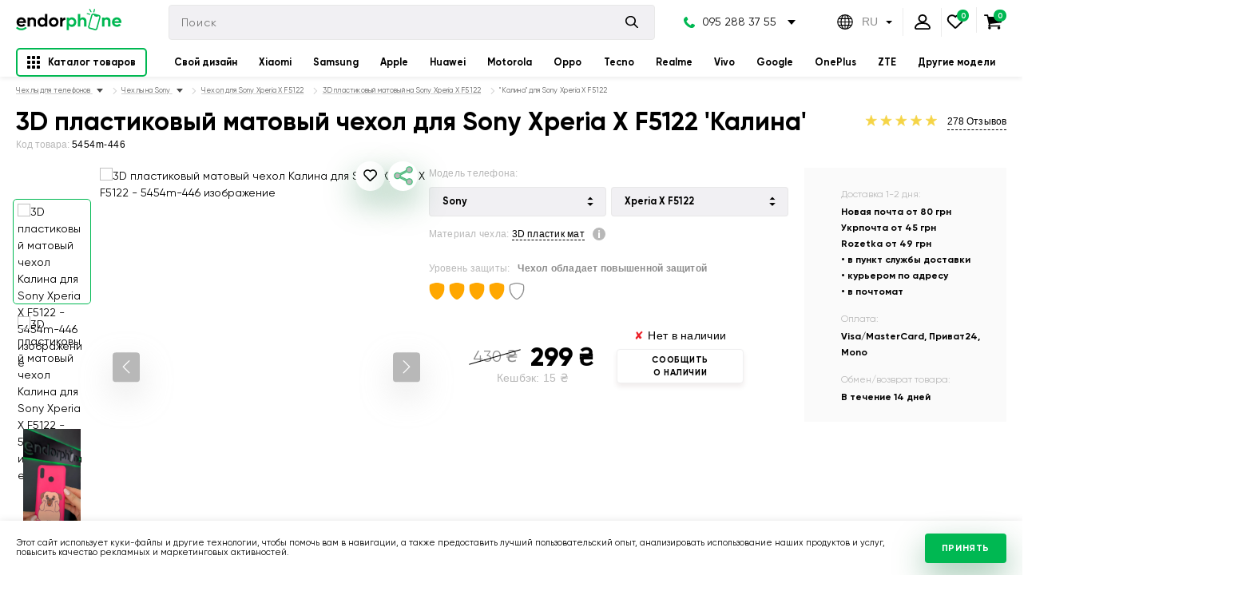

--- FILE ---
content_type: text/html; charset=UTF-8
request_url: https://endorphone.com.ua/matte-case/made-in-ukraine/kalina-xperia-x
body_size: 75176
content:
<!DOCTYPE html>
<html class="browserizr-is-not-mobile browserizr-is-desktop browserizr-is-not-safari" lang="ru">
<!--content-->
<head>
  <meta name="facebook-domain-verification" content="n1yzsyqw4x621xs2kl1lzu9nyj9hw1" />

<!-- Google Tag Manager -->
<script>(function(w,d,s,l,i){w[l]=w[l]||[];w[l].push({'gtm.start':
new Date().getTime(),event:'gtm.js'});var f=d.getElementsByTagName(s)[0],
j=d.createElement(s),dl=l!='dataLayer'?'&l='+l:'';j.async=true;j.src=
'https://www.googletagmanager.com/gtm.js?id='+i+dl;f.parentNode.insertBefore(j,f);
})(window,document,'script','dataLayer','GTM-KP2ZGXQ');</script>
<!-- End Google Tag Manager -->

<!-- Global site tag (gtag.js) - Google Analytics NEW InWEB 06.05.2022 GA4 -->



<script async src="https://www.googletagmanager.com/gtag/js?id=G-NJ2XLJXZDM"></script>
<script>
  window.dataLayer = window.dataLayer || [];
  function gtag(){dataLayer.push(arguments);}
  gtag('js', new Date());

  gtag('config', 'G-NJ2XLJXZDM');
</script>

  
  
  <script>
    !function(f,b,e,v,n,t,s)
    {if(f.fbq)return;n=f.fbq=function(){n.callMethod?
      n.callMethod.apply(n,arguments):n.queue.push(arguments)};
      if(!f._fbq)f._fbq=n;n.push=n;n.loaded=!0;n.version='2.0';
      n.queue=[];t=b.createElement(e);t.async=!0;
      t.src=v;s=b.getElementsByTagName(e)[0];
      s.parentNode.insertBefore(t,s)}(window, document,'script',
      'https://connect.facebook.net/en_US/fbevents.js');
    fbq('init', '970894428505943');
    fbq('track', 'PageView', { eventID: 'PageView.vzNlsmOVzzIUVH96p' }, { external_id: 'ud5Ox2LcpZtwxjgkAvmtbwG8Py2yJHz8s' });
    // fbq('track', 'PageView');
  </script>
  <noscript><img height="1" width="1" style="display:none" src="https://www.facebook.com/tr?id=970894428505943&ev=PageView&noscript=1" /></noscript>



    <!-- Global site tag (gtag.js) - Google Ads: 943037877 NEW InWEB 04.2020 -->
    <script async src="https://www.googletagmanager.com/gtag/js?id=AW-943037877"></script>
    <script>
      window.dataLayer = window.dataLayer || [];
      function gtag(){dataLayer.push(arguments);}
      gtag('js', new Date());

      gtag('config', 'AW-943037877');
    </script>
    <meta charset="UTF-8">
  <meta name="viewport" content="width=device-width,initial-scale=1">
  <meta http-equiv="X-UA-Compatible" content="ie=edge">
  <title>Купить 3d пластиковый матовый чехол для Sony Xperia X F5122 'Калина' в Украине, заказать по лучшей цене с доставкой в интернет-магазине Endorphone</title>
  <meta name="keywords" content="" />
  <meta name="description" content="&#10148; Купить 3d пластиковый матовый чехол для Sony Xperia X F5122 'Калина' в Украине по &#128293; лучшей цене в интернет магазине &#9889; endorphone.com.ua &#128077; Доступные цены &#10004; Отзывы &#128666; Доставка &#9742; Звоните: +38 (044) 459-37-55" />
    <meta name="robots" content="noindex, nofollow">
    <style>@font-face{font-family:gilroy;src:local('Gilroy-Bold'),url(https://endorphone.com.ua/static/fonts/subset-Gilroy-Bold.woff2) format('woff2'),url(https://endorphone.com.ua/static/fonts/subset-Gilroy-Bold.woff) format('woff');font-weight:700;font-style:normal;font-display:swap}@font-face{font-family:gilroy;src:local('Gilroy-Regular'),url(https://endorphone.com.ua/static/fonts/subset-Gilroy-Regular.woff2) format('woff2'),url(https://endorphone.com.ua/static/fonts/subset-Gilroy-Regular.woff) format('woff');font-weight:400;font-style:normal;font-display:swap}@font-face{font-family:gilroy;src:local('Gilroy-ExtraBold'),url(https://endorphone.com.ua/static/fonts/subset-Gilroy-ExtraBold.woff2) format('woff2'),url(https://endorphone.com.ua/static/fonts/subset-Gilroy-ExtraBold.woff) format('woff');font-weight:800;font-style:normal;font-display:swap}._hide-opacity{opacity:0;visibility:hidden;height:0;z-index:-1;}
  html{line-height:1.15;-webkit-text-size-adjust:100%}body{margin:0}h1{font-size:2em;margin:.67em 0}a{background-color:transparent}img{border-style:none}button,input,select{font-family:inherit;font-size:100%;line-height:1.15;margin:0}button,input{overflow:visible}button,select{text-transform:none}[type=submit],button{-webkit-appearance:button}[type=submit]::-moz-focus-inner,button::-moz-focus-inner{border-style:none;padding:0}[type=submit]:-moz-focusring,button:-moz-focusring{outline:1px dotted ButtonText}[type=checkbox],[type=radio]{box-sizing:border-box;padding:0}::-webkit-file-upload-button{-webkit-appearance:button;font:inherit}:root{font-family:Gilroy,Arial;line-height:1.5;color:#000}*{box-sizing:border-box;word-wrap:break-word;background-color:transparent;font-family:inherit}*,:hover,:visited{color:inherit}html{font-size:14px;margin:0;scrollbar-color:#828286 #e2e2e3;scrollbar-width:thin;scrollbar-height:thin}::-webkit-scrollbar-track{background-color:#e2e2e3}::-webkit-scrollbar{width:10px;background-color:transparent}::-webkit-scrollbar-thumb{background-color:#828286}::-webkit-scrollbar-thumb:hover{background-color:#009e46}body{background-color:#fff;min-width:320px;font-size:1rem;overflow-x:hidden}img{max-width:100%;height:auto}iframe{border-width:0}.fade-in{opacity:1}._color-white{color:#fff!important}._color-black{color:#000!important}._flex{display:flex!important}._items-start{align-items:flex-start!important}._items-center{align-items:center!important}._justify-center{justify-content:center!important}._justify-between{justify-content:space-between!important}._self-center{align-self:center!important}._flex-wrap{flex-wrap:wrap!important}._flex-column{flex-direction:column!important}._flex-grow{flex-grow:1!important}._flex-nogrow{flex-grow:0!important}._flex-noshrink{flex-shrink:0!important}.gcell{min-width:0}.grid{display:flex;flex-wrap:wrap;list-style:none;padding:0;margin:0}.grid--1>*{flex-basis:100%;width:100%;max-width:100%}.gcell{min-height:1px;box-sizing:border-box}.gcell--1{flex-basis:8.33333%;width:8.33333%;max-width:8.33333%}.gcell--5{flex-basis:41.66667%;width:41.66667%;max-width:41.66667%}.gcell--12{flex-basis:100%;width:100%;max-width:100%}._mt-none{margin-top:0!important}._mr-none{margin-right:0!important}._mb-none{margin-bottom:0!important}._ml-none{margin-left:0!important}._ml-auto{margin-left:auto!important}._mt-xs{margin-top:6px!important}._mr-xs{margin-right:6px!important}._mb-xs{margin-bottom:6px!important}._ml-xs{margin-left:6px!important}._mlr-xs{margin-left:6px!important;margin-right:6px!important}._mt-sm{margin-top:10px!important}._mr-sm{margin-right:10px!important}._mb-sm{margin-bottom:10px!important}._ml-sm{margin-left:10px!important}._nm-sm{margin:-10px!important}._mt-md{margin-top:16px!important}._mb-md{margin-bottom:16px!important}._ml-md{margin-left:16px!important}._mt-def{margin-top:20px!important}._ml-def{margin-left:20px!important}._mt-lg{margin-top:30px!important}._mb-lg{margin-bottom:30px!important}._ml-lg{margin-left:30px!important}._mt-xl{margin-top:40px!important}._mr-hd{margin-right:100px!important}._p-none{padding:0!important}._pt-xxs{padding-top:2px!important}._pt-xs{padding-top:6px!important}._pb-xs{padding-bottom:6px!important}._pl-xs{padding-left:6px!important}._p-sm{padding:10px!important}._pt-sm{padding-top:10px!important}._pb-sm{padding-bottom:10px!important}._plr-sm{padding-left:10px!important;padding-right:10px!important}._pr-md{padding-right:16px!important}._pl-md{padding-left:16px!important}._pr-def{padding-right:20px!important}._pl-lg{padding-left:30px!important}._pt-xl{padding-top:40px!important}._posr{position:relative!important}._hide{display:none!important}._hide-opacity{opacity:0;visibility:hidden;height:0;z-index:-1}._text-center{text-align:center!important}._columns-1{column-count:1!important;column-gap:normal}._columns-2{column-count:2!important;column-gap:normal}@media only screen and (min-width:375px){.grid--xxs-2>*{flex-basis:50%;width:50%;max-width:50%}}@media only screen and (min-width:568px){._sm-flex-row{flex-direction:row!important}._sm-mt-none{margin-top:0!important}._sm-pr-none{padding-right:0!important}._sm-text-left{text-align:left!important}}@media only screen and (min-width:768px){._md-flex{display:flex!important}._md-items-center{align-items:center!important}._md-flex-nowrap{flex-wrap:nowrap!important}._md-flex-row{flex-direction:row!important}.gcell--md-6{flex-basis:50%;width:50%;max-width:50%}._md-mt-none{margin-top:0!important}._md-mb-xs{margin-bottom:6px!important}._md-mr-sm{margin-right:10px!important}._md-mt-def{margin-top:20px!important}._md-ml-def{margin-left:20px!important}._md-mt-lg{margin-top:30px!important}._md-mt-xl{margin-top:40px!important}._md-mb-xl{margin-bottom:40px!important}._md-pt-xs{padding-top:6px!important}._md-hide{display:none!important}}@media only screen and (min-width:1024px){._def-items-center{align-items:center!important}._def-justify-center{justify-content:center!important}._def-self-end{align-self:flex-end!important}.gcell--def-5{flex-basis:41.66667%;width:41.66667%;max-width:41.66667%}.gcell--def-7{flex-basis:58.33333%;width:58.33333%;max-width:58.33333%}._def-mr-none{margin-right:0!important}._def-mb-none{margin-bottom:0!important}._def-ml-lg{margin-left:30px!important}}@media only screen and (min-width:1280px){._lg-items-start{align-items:flex-start!important}._lg-flex-row{flex-direction:row!important}._lg-mb-none{margin-bottom:0!important}._lg-hide{display:none!important}._lg-text-left{text-align:left!important}}@media only screen and (min-width:1366px){html{font-size:17px}._xl-mt-xl{margin-top:40px!important}}@media only screen and (min-width:1560px){html{font-size:18px}}@media only screen and (max-width:1023px){._def-show{display:none!important}}@media only screen and (max-width:767px){._md-show{display:none!important}}.layout{display:flex;flex-direction:column;height:auto;position:relative}.container{max-width:calc(1800px + 2.22222rem);padding:0 20px;width:100%;margin:0 auto;box-sizing:border-box}.container--header{padding:0 10px}.container--mg{max-width:1540px}.title{color:#000;line-height:1}.title--item{font-size:26px;font-weight:700;line-height:1.2}.title--size-button-buy{font-weight:700;font-size:.88889rem}.text-big{font-size:1.11111rem!important;line-height:1.6em;color:#666}.text-small{font-size:12px;font-family:Arial,sans-serif;color:#8d8d8d;line-height:1.2}._text-bold{font-weight:700}._color-text{color:#b8b8b8}.button{font-weight:700;text-transform:uppercase;letter-spacing:.05em;text-decoration:none;border-radius:4px;display:inline-flex;justify-content:center;align-items:center;text-align:center;vertical-align:middle;border:none;outline:none}.button.is-disable{opacity:.22}.button__arrow-icon{display:flex}.button__arrow-icon svg{fill:currentColor;width:20px;height:16px}.button--green{background-color:#00b852;color:#fff;box-shadow:0 16px 40px 0 rgba(0,108,48,.4)}.button--white{background-color:#fff}.button--light{box-shadow:0 4px 6px 0 rgba(58,17,18,.08);border:1px solid #f0f0f1;background-color:#fff}.button--rounded{border-radius:50%}.button--arrow{color:#999}.button--arrow-left{transform:rotate(180deg)}.button--middle{height:3.11111rem;padding:0 1.94444rem;font-size:.77778rem}.button--middle.button--arrow{width:3.11111rem;padding:0}.button--full-width{width:100%}.button--small{height:2.66667rem;padding:0 1.5rem;font-size:12px}.button--small-lang{height:2.5rem}.button--big{font-size:12px;line-height:1em;letter-spacing:.03333rem;padding:1.11111rem}.form{position:relative}.form-item{width:100%;position:relative;line-height:0}.form-item__input{width:100%;padding:0 .55556rem;border:1px solid #e8e8e8;border-radius:4px;-webkit-border-radius:4px;-webkit-appearance:none;background-color:#f1f0f3;outline:none}.form-item label.has-error{opacity:0;visibility:hidden;color:#fff;background-color:#e26f7c;border-radius:0 0 4px 4px;font-size:.66667rem;padding:.33333rem 1.11111rem .44444rem;position:absolute;top:calc(100% - 2px);left:0;z-index:99;display:inline-block;line-height:1.4;width:100%}.form-item__input{height:48px;font-size:16px;padding-left:30px}.form-item__input-text{color:#8d8d8d;position:relative;font-family:Arial,sans-serif;font-size:12px;line-height:1.66667em;vertical-align:middle}.form-item__checkbox{position:absolute;width:0;opacity:0;height:0;z-index:-5}.form-item__checkbox-text{color:#8d8d8d;position:relative;font-family:Arial,sans-serif;font-size:.61111rem;line-height:1.36364em;vertical-align:middle;display:inline-flex;align-items:center}.form-item__checkbox-text:before{content:"";width:24px;height:24px;margin-right:.27778rem;border:2px solid #e8e8e8;box-sizing:border-box;flex-shrink:0}.form-item__checkbox-text-service{line-height:1.3;font-size:.83333rem;font-family:inherit;color:#000}.form-item--search{position:relative}.form-item__checkbox-text svg{position:absolute;left:6px;top:50%;z-index:20;transform:translateY(-50%);width:.77778rem;height:.55556rem;stroke:#fff;opacity:0}.form-item__checkbox-text:before{border-radius:4px;-webkit-border-radius:4px}.pagination .button{padding:0;width:3.11111rem;font-size:.88889rem}.pagination .button+.button{margin-left:6px}.pagination .button:not(:hover){color:#8d8d8d}.pagination .button.is-active{border:1px solid #d8d8da;color:#000}.hamburger{width:20px;height:17px;margin:10px;position:relative;display:inline-block;min-width:20px}.hamburger span{background-color:#000;position:absolute;width:100%;height:3px}.hamburger span:first-child{top:0;left:0}.hamburger span:nth-child(2){top:7px;left:0;opacity:1;width:60%}.hamburger span:nth-child(3){bottom:0;left:0}.phones{margin-left:1.38889rem}.phones__wrapper{display:flex;flex-direction:column;position:relative;padding:0 1.35417vw 0 1.25vw;z-index:10;font-size:1rem;white-space:nowrap}.phones__drop-wrapper{position:absolute;top:-.88889rem;left:0;width:100%;opacity:0;visibility:hidden;border:1px solid #e8e8e8;border-radius:4px;box-shadow:0 4px 16px 0 rgba(0,0,0,.16);padding-top:2.66667rem;padding-bottom:.88889rem;background-color:#fff}.phones__item{text-decoration:none;line-height:1.65}.phones__item--first{display:flex;justify-content:center;align-items:center;position:relative;z-index:10}.phones__item--first:after{content:"";display:inline-block;margin-left:1rem;width:0;height:0;border-color:#000 transparent transparent;border-style:solid;border-width:6px 5px 0}.phones__item--first svg{width:1rem;height:1rem;fill:#00b852;margin-right:.66667rem}.brands{display:flex;align-items:center;justify-content:center}.brands__link{font-weight:700;text-decoration:none;font-size:.88889rem;margin:0 8px;line-height:2.8;position:relative;display:block}.brands__link:after{content:"";position:absolute;bottom:10px;left:0;width:100%;border-bottom:3px solid #00b852;opacity:0}.brands__link-catalog{display:flex;align-items:center;margin-top:8px!important;margin-bottom:8px!important}.brands__link-catalog svg{width:16px;height:16px;margin-right:10px}.brands__link-catalog-caption{line-height:1}.brands__brand-wrapper-catalog{border:2px solid #00b852;border-radius:5px}.brands__model-name{font-weight:700;font-size:.88889rem;margin-bottom:7px}.brands__model-container{list-style:none;padding:0;margin:0;column-count:2;column-gap:3.45vw}.brands__model-content+.brands__model-content{margin-top:2.22222rem}.brands__model-item{text-decoration:none;font-size:.66667rem;font-family:Arial,sans-serif;color:#8d8d8d;min-height:1.16667rem;display:inline-block}.brands__model-col+.brands__model-col{margin-left:4%}.brands__drop{position:absolute;top:100%;left:0;width:100%;background-color:#fff;opacity:0;visibility:hidden;z-index:-1;box-shadow:inset 0 2px 6px 0 rgba(0,0,0,.08);padding:1.55556rem 6.25vw;max-height:550px;overflow:auto}.brands__drop::-webkit-scrollbar-track{background-color:#e2e2e3;border-radius:4px;margin:12px 0}.brands__drop::-webkit-scrollbar{width:6px;background-color:transparent}.brands__drop::-webkit-scrollbar-thumb{background-color:#828286;border-radius:4px}.brands__drop-wrapper{display:flex;justify-content:center;max-width:1502px;margin:0 auto}.brands-drop{margin-right:10px}.brands-our{justify-content:space-around;width:100%;margin-left:10px}.brands-our{display:flex;align-items:center}.header{box-shadow:0 2px 6px 0 rgba(0,0,0,.08);z-index:100;position:-webkit-sticky;position:sticky;top:0;left:0;right:0;transform:translateZ(0) translateZ(100px);background-color:#fff}.header__buttons{position:relative;display:flex;justify-content:center;align-items:center;padding:.44444rem}.header__buttons:after{content:attr(data-count-item);position:absolute;right:0;top:0;height:1.11111rem;width:1.11111rem;display:flex;align-items:center;justify-content:center;font-weight:700;font-size:.61111rem;color:#fff;background-color:#00b852;border-radius:50%}.header__buttons--favorites{stroke:#000;stroke-width:1.6px;fill:transparent;margin-right:.88889rem}.header__buttons--favorites:before{content:"";position:absolute;right:-.72222rem;top:-3px;border-left:1px solid #ebebeb;height:100%}.header__buttons--languages{margin-right:0;padding:0;border-right:1px solid #ebebeb}.header__buttons--languages:before{content:none}.header__buttons--languages:after{display:none}.header__buttons--login{stroke:#000;stroke-width:1.3px;fill:transparent;padding:.44444rem .88889rem}.header__buttons--login svg{width:1.66667rem!important;height:1.66667rem!important}.header__buttons--login:after,.header__buttons--login:before{content:none}.header__buttons--login.is-login{fill:#009e46;stroke:#009e46}.header__buttons--search{z-index:99}.header__buttons--search:after{content:none}.header__buttons--cart{fill:#000}.header__buttons svg{width:1.55556rem;height:1.38889rem}.header-auth{position:relative}.header-auth__popup{position:absolute;top:1.77778rem;opacity:0;visibility:hidden;box-shadow:0 4px 16px 0 rgba(0,0,0,.16);border:1px solid #e8e8e8;padding:1rem;white-space:nowrap;letter-spacing:.015em;background-color:#fff;z-index:9;max-width:300px;font-size:.88889rem}.header-auth__popup:before{content:"";position:absolute;bottom:100%;left:2.66667rem;transform:translateY(50%) rotate(45deg);display:block;width:16px;height:16px;border:1px solid #e8e8e8;border-bottom:1px;border-right:1px;background-color:#fff}.header-auth .auth-title{font-size:1rem;font-weight:700;text-align:center}.header-auth .auth-body{margin:16px 0;text-align:center}.header-auth .auth-body__bonuses{border-bottom:2px dashed #00b852;color:#00b852}.header-auth .auth-footer{display:flex;justify-content:space-between}.header-auth .auth-footer .button{height:2.22222rem}.header-mob{padding:14px 0;margin-left:-6px;background-color:#fff}.header-mob .logo svg{width:146px;height:30px}.header-mob .header__buttons--favorites{margin-left:0}.search{position:relative;max-width:800px;margin-left:1.04167vw;width:100%;z-index:15}.search__overlay{position:fixed;top:0;left:0;right:0;bottom:0;z-index:14;display:block;width:100%;height:100vh;background-color:rgba(5,10,16,.7);opacity:0;visibility:hidden}.search__result{position:absolute;top:calc(100% - 2px);left:0;right:0;z-index:1;display:block;transform:translateY(10px);opacity:0;visibility:hidden;background-color:#fff;border-radius:0 0 4px 4px;overflow:hidden;padding-top:.55556rem}.search__form{height:3.11111rem;display:flex;align-items:center;background-color:#f1f0f3;border:1px solid #e8e8e8;border-radius:4px;padding:0 .44444rem 0 .88889rem;width:100%;position:relative;overflow:unset}.search__form-mobile{height:36px}.search__input{border:none;outline:none;background-color:transparent;height:100%;width:100%;max-width:calc(100% - 36px);letter-spacing:.05em}.search__submit{border:none;outline:none;display:inline-flex;justify-content:center;align-items:center;fill:#000}.search__submit svg{width:1.11111rem;height:1.38889rem}.popup-login{top:1.77778rem;left:-2.11111rem;opacity:0;visibility:hidden;box-shadow:0 4px 16px 0 rgba(0,0,0,.16);padding:1rem;white-space:nowrap;letter-spacing:.015em;z-index:9}.popup-login,.popup-login:before{position:absolute;border:1px solid #e8e8e8;background-color:#fff}.popup-login:before{content:"";bottom:100%;left:2.66667rem;transform:translateY(50%) rotate(45deg);display:block;width:16px;height:16px;border-bottom:1px;border-right:1px}.popup-login__item{display:flex;align-items:center;text-decoration:none}.popup-login__item:not(:last-child){padding-bottom:.5rem;margin-bottom:.5rem;border-bottom:1px solid #ebebeb}.popup-login__item svg{width:1.22222rem;height:1.22222rem}.popup-login__item .text--login{font-size:.88889rem;font-weight:700;margin-left:1rem}.popup-share{top:1.55556rem;left:unset;right:-16px;opacity:0;visibility:hidden;box-shadow:0 4px 16px 0 rgba(0,0,0,.16);border:1px solid #e8e8e8;white-space:nowrap;letter-spacing:.015em;z-index:99;width:300px;border-radius:5px;font-family:Gilroy,Arial}.popup-share,.popup-share:before{position:absolute;background-color:#fff}.popup-share:before{content:"";bottom:100%;right:20px;transform:translateY(50%) rotate(45deg);display:block;width:16px;height:16px;border:1px solid #e8e8e8;border-bottom:1px;border-right:1px}.popup-share__main .share-icon__main svg{fill:#b8b8b8;width:24px;height:24px}.popup-share__main .share-icon__main svg path{animation:pulse-svg 2s infinite}.popup-share__title{padding:16px;line-height:1.5;font-size:1rem;text-align:center;font-weight:700;color:#000;white-space:break-spaces}.popup-share__title-small{color:#b8b8b8;font-size:.88889rem;line-height:1.5}.popup-share__body{padding:1rem;border-top:1px solid #ebebeb}.popup-share__body-input .form-item__input-referral{padding:0 30px 0 15px;color:#000;height:38px}.popup-share__body-input .button-copy__text{position:absolute;top:50%;right:8px;transform:translateY(-50%)}.popup-share__body-input .button-copy__text svg{width:23px;height:23px;transform:rotateX(180deg)}.popup-share__body-links{display:flex;justify-content:space-between;margin-top:30px}.popup-share__body-links .share-icon{width:30px;height:30px;fill:#999}.popup-share__description{display:flex;flex-direction:column;justify-content:center}.popup-share__description .description-title{font-size:1rem;color:#000;font-weight:700;line-height:1.5;white-space:break-spaces}.popup-share__description .description-text{font-size:1rem;color:#8d8d8d;white-space:break-spaces;line-height:1.5}.popup-share__description .description-buttons{display:flex;justify-content:center;margin-top:16px}.popup-share__description .description-buttons .button--big{height:48px;width:48px;padding:0;display:flex;align-items:center;justify-content:center;box-shadow:0 2px 2px rgba(58,17,18,.08),0 4px 6px rgba(58,17,18,.08)}.popup-share__description .description-buttons .button__icon{display:flex;align-items:center}.popup-share__description .description-buttons svg{width:23px;height:23px}@keyframes pulse-svg{0%{stroke:rgba(0,184,82,.75)}to{stroke-width:7;stroke:rgba(0,184,82,0)}}.footer__soc-link{fill:#000;width:30px;height:30px;margin:0 14px}.footer__soc-link svg{width:100%;height:100%}.footer__group-link{display:inline-block;text-decoration:none;color:#000;font-weight:700;font-size:14px;margin:3px 0;letter-spacing:.05em}.footer__group-link-item{margin:0 0 7px 15px!important}.footer__group-link-wrapper-first{padding:0 15px;overflow-x:hidden;justify-content:center;align-items:center;position:relative;z-index:10}.footer__group-link-wrapper-first .footer__group-link{margin:5px 0}.footer__group-link-wrapper-first:after{content:"";display:inline-block;position:absolute;top:10px;right:10px;width:0;height:0;border-color:#000 transparent transparent;border-style:solid;border-width:6px 5px 0}.footer__write-soc{font-size:20px}.footer__links-wrapper{display:flex;flex-direction:column;position:relative;padding:0;z-index:10;font-size:1rem;white-space:nowrap;width:280px}.footer__links--drop{position:absolute;padding-top:2.11111rem;top:0;padding-bottom:0;left:0;width:100%;opacity:0;visibility:hidden;border:1px solid #e8e8e8;border-radius:4px;box-shadow:0 4px 16px 0 rgba(0,0,0,.16);background-color:#fff}.footer__links--drop-wrapper{display:flex;flex-direction:column;max-height:200px;overflow-y:auto;overflow-x:hidden}.footer__links--drop-wrapper::-webkit-scrollbar{width:7px}.logo{color:#000;fill:#00b852;margin-right:2.29167vw}.logo svg{width:10.3125vw;height:2.13542vw;min-width:106px;min-height:22px}.custom-select2__select{width:100%;padding:0 16px;height:3.11111rem;background-color:#f1f0f3;font-weight:700;border:1px solid #b8b8b8;border-radius:4px;font-size:.88889rem;display:flex;align-items:center}.breadcrumbs__container{display:flex;list-style:none;padding:.5rem 0;margin:0;overflow-x:auto}.breadcrumbs__container::-webkit-scrollbar{display:none}.breadcrumbs__container a{-webkit-text-decoration-color:rgba(0,0,0,.2);text-decoration-color:rgba(0,0,0,.2)}.breadcrumbs__item{font-size:.88889rem;line-height:.66667em;letter-spacing:.01333rem;position:relative;color:rgba(0,0,0,.6);padding:0 .55556rem 0 0;white-space:nowrap}.breadcrumbs__item+.breadcrumbs__item{margin-left:0;padding:0 .55556rem 0 1.11111rem}.breadcrumbs__item+.breadcrumbs__item:before{content:"";position:absolute;height:5px;width:5px;border-top:1px solid rgba(0,0,0,.2);border-right:1px solid rgba(0,0,0,.2);left:0;top:50%;transform:rotate(45deg) translateY(-50%)}.breadcrumbs__item-link-no-events{text-decoration:none}.breadcrumbs__item-internal{opacity:0;visibility:hidden;position:absolute;background-color:#fff;box-shadow:0 0 30px rgba(20,20,20,.11);top:16px;left:0;min-width:170px;z-index:26;padding:10px;overflow:hidden}.breadcrumbs__item-internal .internal-block{display:flex;flex-direction:column;height:100%;list-style:none;padding:0;max-height:300px;overflow-y:auto;overflow-x:hidden}.breadcrumbs__item-internal .internal-block::-webkit-scrollbar{width:5px}.breadcrumbs__item-internal a{text-decoration:unset;line-height:1.5}.breadcrumbs__item-arrow:after{content:"";display:inline-block;width:0;height:0;border-color:rgba(0,0,0,.7) transparent transparent;border-style:solid;border-width:5px 4px 0;margin-left:5px}.section--nmb{margin-bottom:-75px}.stars-block{width:6.66667rem}.stars-block--big{width:184px}.stars-block--small{width:102px}.stars-block__inner{position:relative;display:block;padding-top:20%}.stars-block__svg{position:absolute;top:0;left:0;width:100%;height:100%;fill:none;stroke:#f5d447;stroke-width:1px}.stars-block__svg[data-count="1"] g:nth-child(-n+1) use,.stars-block__svg[data-count="2"] g:nth-child(-n+2) use,.stars-block__svg[data-count="3"] g:nth-child(-n+3) use,.stars-block__svg[data-count="4"] g:nth-child(-n+4) use,.stars-block__svg[data-count="5"] g:nth-child(-n+5) use{fill:#f5d447}.button-favorite{position:absolute;top:0;right:.27778rem;width:2.11111rem;height:2.11111rem;box-shadow:0 16px 40px 0 rgba(0,108,48,.4);border-radius:50%;display:flex;justify-content:center;align-items:center;opacity:0;background-color:#fff;box-sizing:border-box}.button-favorite__cross,.button-favorite__icon-fav{top:50%;left:50%;width:1.38889rem;height:1.16667rem}.button-favorite__cross{display:none;opacity:0}.button-favorite__icon-fav{left:50%;stroke-width:1.6px;fill:none;stroke:#000}.link-underline{color:#000;position:relative;text-decoration:none;line-height:1.7;letter-spacing:.01em}.link-underline__review-top{color:#000}.link-underline__review-top:after{content:"";position:absolute;top:100%;left:0;width:100%;border-bottom:1px dashed}.link-underline__material-name:after{content:"";position:absolute;top:17px;left:0;width:100%;border-bottom:1px dashed}.link--info:before{content:"i";position:absolute;top:2px;left:calc(100% + 10px);width:16px;height:16px;background-color:#b8b8b8;font-size:14px;line-height:1;text-align:center;color:#fff;font-weight:800;box-sizing:border-box;border-radius:50%;padding:2px 0;font-family:Gilroy,Arial}.tabs-block:not(.is-active){display:none}.material-radio{overflow:hidden;border-radius:24px;position:relative;display:inline-flex;align-items:center;text-decoration:none}.material-radio.is-active .material-radio__border{border:1px solid #00b852}.material-radio.is-active .material-radio__text{color:#00b852}.material-radio.is-active .material-radio__text-prod{color:#fff}.material-radio__border{position:absolute;top:0;left:0;width:100%;height:100%;border-radius:24px;z-index:2;border:1px solid #e8e8e8}.material-radio__border-prod{border-radius:5px}.material-radio input{opacity:0;visibility:hidden;position:absolute}.material-radio input:checked~.material-radio__border{border:1px solid #00b852}.material-radio input:checked~.material-radio__text{color:#00b852}.material-radio input:checked~.material-radio__text-prod{color:#fff}.material-radio__img-prod{margin-left:unset!important}.material-radio img{margin-left:-4px}.material-radio__text{padding:6px 0 3px;font-size:14px;color:rgba(0,0,0,.6);font-weight:700;line-height:.9;margin:0 auto}.material-radio__prod{border-radius:5px;display:flex;flex-direction:column;background:#f1f0f3}.material-radio__prod.is-active{background:#00b852}.favorites{position:fixed;right:0;top:0;height:100%;background-color:#fff;z-index:99999;width:540px;max-width:calc(100% - 70px);transform:translateX(calc(100% + 60px)) translateZ(120px);display:flex;flex-direction:column}.favorites-overlay{position:fixed;left:0;top:0;z-index:-999;opacity:0;visibility:hidden;background-color:rgba(0,0,0,.5);width:100vw;height:100vh}.favorites__close{position:absolute;right:100%;top:0;background-color:#fff;border-radius:0 0 0 4px;display:flex;justify-content:center;align-items:center;width:2.66667rem;box-shadow:0 4px 6px 0 rgba(58,17,18,.08);height:9.25926vh;max-height:100px}.favorites__close svg{width:18px;height:18px}.favorites__top{display:flex;align-items:center;justify-content:space-between;border-bottom:1px solid #e8e8e8;padding:0 10px;height:9.25926vh;max-height:100px}.favorites__top .button-favorite{position:relative;top:unset;left:unset;box-shadow:0 4px 12px 0 rgba(0,108,48,.2);display:none}.favorites__title{font-size:20px;font-weight:700}.favorites__content{display:grid;grid-template-columns:1fr 1fr;padding:2.39583vw 2.60417vw 6px 1.04167vw;overflow:auto;height:64.05556vh;max-height:628px}.favorites__content::-webkit-scrollbar-track{background-color:#e2e2e3;border-radius:4px}.favorites__content::-webkit-scrollbar{width:6px;background-color:transparent}.favorites__content::-webkit-scrollbar-thumb{background-color:#828286;border-radius:4px}.favorites__bottom{text-align:center;padding:4.07407vh 2.8125vw;margin-top:auto;border-top:1px solid #e8e8e8}.favorites__see-all{width:100%;margin-top:10px}.favorites__info-text{font-size:12px;font-family:Arial,sans-serif;color:#8b8b8b;line-height:1.3;padding:0 9%}.cookie-info{position:fixed;bottom:-1px;left:0;right:0;z-index:1000;display:block;margin:0;padding:16px 0;box-shadow:0 0 10px 0 rgba(0,0,0,.1);background:#fff;color:#000}.browserizr-is-desktop .cookie-info{transform:translateZ(120px)}.cookie-info__content{display:block;margin:0;padding:0;color:#000;font-size:.77778rem;font-weight:400;line-height:1.15}.drop-menu{position:relative}.drop-menu__dropdown{width:auto;overflow:unset;padding:20px 0;max-height:unset!important;z-index:1}.drop-menu__dropdown-items{display:flex;flex-direction:column}.drop-menu__dropdown-item{display:flex;justify-content:space-between;align-items:center;line-height:2.2;padding:0 20px}.drop-menu__dropdown-item a{display:block;height:100%;text-decoration:unset}.drop-menu__dropdown-text{display:flex;align-items:center;font-weight:700;font-size:.88889rem;width:100%}.drop-menu__dropdown-text-sub{font-size:.77778rem;color:#8d8d8d}.drop-menu__dropdown-arrow{display:flex;align-items:center;margin-left:10px}.drop-menu__dropdown-arrow svg{width:14px;height:14px;transform:rotate(-180deg)}.drop-menu__dropdown-sub{position:absolute;opacity:0;padding:20px 0;top:0;left:100%;min-height:100%;height:auto;visibility:hidden;background-color:#fff;box-shadow:inset 0 2px 6px 0 rgba(0,0,0,.08);min-width:150px;width:-webkit-max-content;width:max-content}.drop-menu__dropdown-icon{width:27px;height:27px}.item-top__code{color:#b8b8b8}.item-top__code span{color:#000;letter-spacing:.04em}.item-top .link-underline__review-top{margin-left:10px}.item-photo__favorite .button-favorite{opacity:1;top:-15px;right:50px;width:2.66667rem;height:2.66667rem}.item-photo__plashka{position:absolute;top:-15px;left:10px}.item-photo__plashka-image{width:80px}.item-photo__share{position:absolute;top:-15px;right:0;width:2.66667rem;height:2.66667rem;border-radius:50%;background-color:#fff;box-shadow:0 16px 40px 0 rgba(0,108,48,.4)}.item-photo__share,.item-photo__share .share-icon__main{display:flex;align-items:center;justify-content:center}.item-info{width:100%;max-width:350px}.item-info .text-small{letter-spacing:.02em}.item-info form{overflow:unset}.item-info .material-radio{width:100%}.item-info__bottom-buy{padding:0 14px}.item-info__bottom-buy svg{width:28px;height:25px;fill:currentColor;margin-right:22px}.item-info__bottom-buy-pulse{position:relative;overflow:hidden}.item-info__bottom-buy-pulse:after,.item-info__bottom-buy-pulse:before{content:"";position:absolute;top:calc(50% - 22px);left:calc(50% - 22px);background:hsla(0,0%,100%,.2);border-radius:100px;opacity:0;width:44px;height:44px;z-index:100}.item-info__bottom-buy-pulse:before{transform:scale(1);animation:pulseblob 2s linear infinite}.item-info__bottom-buy-pulse:after{animation:pulseblob 2.5s linear 2s infinite}.item-info__bottom-availability{display:flex;align-items:center;font-family:Arial,sans-serif;font-size:14px;letter-spacing:.02em;line-height:1}.item-info__bottom-availability .error-mark,.item-info__bottom-availability .success-mark{margin-right:5px}.item-info__bottom-availability .success-mark{color:#00b852}.item-info__bottom-availability .error-mark{color:#ec2028}.item-info__bottom-availability.in-stock .error-mark{display:none}.item-info__bottom-availability-fixed .availability-text{font-size:13px}.item-info__bottom-price{font-weight:800;font-size:32px;line-height:1.2;white-space:nowrap}.item-info__bottom-price [data-item-price]{display:inline-block;text-align:center}.item-info__bottom-price-add{font-size:16px;font-weight:700;text-align:right;line-height:1;display:none;min-width:38px}.item-info__bottom-price-add:before{content:"+"}.item-info__bottom-price-sale{display:flex;justify-content:center;width:100%;position:relative;font-size:20px;line-height:1.2;white-space:nowrap;color:#8d8d8d;align-self:center}.item-info__bottom-price-sale:after{content:"";background-color:#000;height:1px;position:absolute;width:120%;top:50%;transform:translateY(-50%) rotate(-16deg)}.item-info__bottom--sticky{bottom:0;left:0;width:100%;padding:10px 0;background-color:#fff;z-index:20}.item-info__bottom-wrapper{min-height:58px}.item-info__bottom-price-button{display:flex;flex-direction:column;width:100%;max-width:400px}.item-info__bottom-image{height:50px}.item-info__price{display:flex;flex-direction:row;align-items:center}.item-info__price-sale{display:flex;flex-direction:column;align-items:center}.item-info__materials{display:grid;grid-template-columns:repeat(3,1fr);grid-column-gap:6px;grid-row-gap:6px}._w100{width:100%}@keyframes pulseblob{0%{transform:scale(.2);opacity:0}33%{transform:scale(1);opacity:1}to{transform:scale(3);opacity:0}}.item-delivery{width:100%;padding:22px 22px 8px;background-color:#fafafa}.item-delivery__info-wrapper{position:relative;padding-left:24px;margin-bottom:13px}.item-delivery__info-title{color:#b8b8b8;font-size:12px;display:inline-block;position:relative}.item-delivery__info-text{color:#000;font-size:12px;line-height:1.7;font-weight:700;padding-top:2px}.item-accessory{border-top:1px solid #e8e8e8;border-bottom:1px solid #e8e8e8;padding:7px 0}.item-accessory__prices{margin-left:auto;font-weight:700;white-space:nowrap;font-size:16px}.item-accessory__prices-sale{color:#8d8d8d}.item-accessory__prices-sale-scratch{font-weight:400;font-size:14px;position:relative;display:flex;align-items:center;justify-content:center}.item-accessory__prices-sale-scratch:before{content:"";background-color:#000;height:1px;position:absolute;width:40px;top:50%;transform:rotate(-16deg) translateY(-50%)}.item-accessory__text{line-height:1.6;padding-right:10px}.item-accessory__img{position:relative;margin:0 16px;width:3.33333rem;height:3.33333rem;flex-shrink:0}.item-accessory+.item-accessory{border-top:none}.reviews{background-color:#f4f4f6;padding-bottom:6.66667rem}.reviews__mark-container .text-big,.reviews__mark-container .title{letter-spacing:.05em;color:#000}.reviews__mark-container .text-small{letter-spacing:.02em}.reviews__mark-progresses .text-small{width:25px}.reviews__mark-progress{width:100px;height:6px;position:relative;background-color:#e8e8e9}.reviews__mark-progress-indicator{position:absolute;height:100%;left:0;top:0;background-color:#000}.reviews__mark{font-size:40px;font-weight:700;color:#000;letter-spacing:.05em;line-height:1.4}.reviews__mark span{font-size:20px;color:#8d8d8d}.reviews__review{max-width:100%}.reviews__review .title{letter-spacing:.05em;margin-bottom:68px}.reviews__pagination .pagination .button--arrow:not(:hover){background-color:#fff}.review-item{display:flex;align-items:flex-start;border-bottom:1px solid #dbdbdd;margin:24px 0 0;padding-bottom:18px}.review-item__content{width:100%}.review-item__top{padding-top:4px;margin-bottom:8px;min-height:28px}.review-item__top .text-small{letter-spacing:.02em}.review-item__text{font-size:16px;line-height:1.55}.browserizr-is-desktop .review-item__text{opacity:.6}.review-item__avatar-text{border-radius:50%;margin-right:1.44444rem;background-color:#466991;width:64px;height:60px;color:#fff;font-size:26px;font-weight:700;padding:10px 20px;display:flex;justify-content:center;align-items:center}.screen-info__checkbox span{font-size:20px}.screen-info__checkbox svg{width:24px;height:24px;flex-shrink:0;align-self:flex-start;fill:currentColor}.screen-guarantee__item{display:flex;justify-content:flex-start;align-items:center;flex-direction:column;z-index:2;opacity:0;margin-bottom:1.11111rem}.screen-guarantee__item:nth-of-type(6){bottom:10%;right:-70%}.screen-guarantee__item:nth-of-type(6) .screen-guarantee__item-image:before{transform-origin:right;right:50%;width:173%;transform:rotate(10deg)}.screen-guarantee__item:nth-of-type(6) .screen-guarantee__item-image:after{top:12%;right:212%}.screen-guarantee__item-image{display:flex;border:1px solid #d8c5c0;width:120px;height:120px;border-radius:50%;overflow:hidden}.screen-guarantee__item-image img{-o-object-fit:cover;object-fit:cover;width:100%}.screen-guarantee__item-text{padding-top:1.22222rem;font-size:14px;line-height:1.42857em;font-weight:700;max-width:15rem;text-align:center}.item-info-colors__container{display:grid;grid-template-columns:repeat(auto-fill,30px);grid-gap:8px}.item-info-colors__container--small{grid-gap:6px;grid-template-columns:repeat(auto-fill,30px)}.item-info-colors__container--small .item-info-colors__item span{width:30px;height:30px}.item-info-colors__container--small .item-info-colors__item span:after{width:32px;height:32px}.item-info-colors__container--small .item-info-colors__item span img{width:auto;height:100%;border-radius:5px}.item-info-colors__item input{opacity:0;position:absolute}.item-info-colors__item input:checked~span:after{opacity:1}.item-info-colors__item-image{display:block;width:30px;height:30px;border-radius:5px;background-size:cover;background-repeat:no-repeat;position:relative}.item-info-colors__item-image:after{content:"";position:absolute;top:-2px;left:-2px;display:block;width:32px;height:32px;border-radius:5px;opacity:0;border:1px solid #00b852}.item-protection{margin-top:16px}.item-protection__icons{display:flex}.item-protection__icons svg{width:20px;height:25px;fill:none;stroke:#8d8d8d;stroke-width:1px}.item-protection__icons svg:not(:first-child){margin-left:5px}.item-protection__icons[data-level="3"] svg:nth-child(-n+3) use{fill:#6969ff;stroke:#6969ff}.scroll-top{position:fixed;bottom:100px;right:1.66667rem;width:2.77778rem;height:2.77778rem;border-radius:50%;background-color:#00b852;display:flex;align-items:center;justify-content:center;color:#fff;box-sizing:border-box;z-index:20;opacity:0}.scroll-top svg{fill:currentColor;width:1.66667rem;height:1.66667rem;transform:rotate(90deg)}.preloader{width:50%;height:50%;max-width:8.33333rem;max-height:8.33333rem}.preloader,.preloader:after,.preloader:before{position:absolute;left:50%;top:50%;transform:translate(-50%,-50%)}.preloader:after,.preloader:before{content:"";border:3px solid transparent;border-radius:50%;box-sizing:border-box;transform-origin:center}.preloader:before{top:7.5px;left:7.5px;width:calc(100% - 15px);padding-top:calc(100% - 20px);border-left-color:#000;animation:spin-reverse .6s linear infinite}.preloader:after{top:0;left:0;width:100%;padding-top:calc(100% - 5px);border-right-color:#00b852;animation:spin 1s linear infinite}@keyframes spin{0%{transform:rotate(0deg)}to{transform:rotate(1turn)}}@keyframes spin-reverse{0%{transform:rotate(0deg)}to{transform:rotate(-1turn)}}.button-animated{position:relative;outline:none;border:none;z-index:2;overflow:hidden}.button-animated.button--light{background-color:#fff}.button-animated:after{content:"";position:absolute;left:-5%;top:0;height:100%;width:5%;background:#fff;z-index:-1}.button-animated .button__after{position:absolute;top:0;height:100%;width:100%;right:100%}.button-animated .button__after .button__arrow-icon{position:absolute;left:50%;top:50%;transform:translate(-100%,-50%)}.button-animated .button__after .button__arrow-icon svg{fill:#fff}.languages__wrapper{position:relative;z-index:1}.languages__item{display:flex;flex-direction:row;align-items:center;font-size:12px;font-family:Arial,sans-serif;color:#8d8d8d;background-color:#fff;padding:.44444rem .88889rem;border:1px solid transparent}.languages__item:after{content:"";display:inline-block;width:0;height:0;border-color:#000 transparent transparent;border-style:solid;border-width:4px 4px 0;margin-left:10px}.languages__item-global{width:20px;height:20px;margin-right:10px}.languages__item-country-code{font-size:1rem}.browserizr-is-desktop .languages__drop-wrapper{position:absolute;background-color:#fff;z-index:-1;width:250px;padding:.5rem 1rem 1rem;opacity:0;visibility:hidden;box-shadow:0 4px 10px 0 rgba(0,0,0,.1)}.service{display:flex;align-items:center;font-size:.83333rem;line-height:1.3}.service-bg{padding:6px 10px;background-color:#fafafa}.service-tooltip{display:flex;margin-left:10px}.service-tooltip svg{width:16px;height:16px;position:unset;opacity:1;transform:unset;stroke:unset;top:unset;left:unset}.service .svg-service__icon{height:35px;margin-right:10px}.service .svg-service__icon{position:unset;stroke:none;opacity:1;width:35px;transform:unset}.price-symbol{font-family:Fira Sans}@media only screen and (min-width:375px){.section--nmb{margin-bottom:-67.5px}.favorites__top .button-favorite{display:flex}.favorites__see-all{margin-top:20px}.favorites__info-text{line-height:1.8;font-size:14px}.item-photo__favorite .button-favorite{top:-8px}.item-photo__plashka{top:-8px}.item-photo__share{top:-8px}.item-info__bottom-buy{padding:0 34px}}@media only screen and (min-width:480px){.screen-guarantee__item-image{width:150px;height:150px}.screen-guarantee__item-text{font-size:18px;line-height:1.33333em}}@media only screen and (min-width:568px){.reviews__mark-line{border-right:1px solid #dbdbdd}.review-item__text{font-size:20px}}@media only screen and (min-width:640px){.container--header{padding-left:20px;padding-right:20px}}@media only screen and (min-width:768px){.title--item{font-size:32px;line-height:1}.button--small-lang{height:2rem}.button--big{padding:1.11111rem 2.22222rem;font-size:14px;line-height:1.42857em;letter-spacing:.03889rem}.footer__group-link{font-size:16px;margin:7px 0}.footer__group-link-wrapper-first .footer__group-link{margin:7px 0}.footer__group-link-wrapper-first:after{top:15px}.footer__links--drop{padding-top:2.66667rem}.footer__links--drop-wrapper{max-height:250px}.section--nmb{margin-bottom:-62.5px}.favorites__top{padding:0 8%}.favorites__title{font-size:30px;margin-left:.625vw}.favorites__content{padding:4.25926vh 50px 6px 20px;grid-template-columns:1fr 1fr 1fr;grid-row-gap:28px}.favorites__see-all{margin-top:3.7037vh}.favorites__see-all .button{width:100%}.item-photo__plashka-image{width:120px}.item-info__bottom-buy{padding:0 3.11111rem}.item-info__bottom--sticky{padding:10px 20px}.item-accessory__img{margin:0 16px 0 10px}.screen-guarantee__item-text{font-size:20px;line-height:1.3em}.scroll-top{bottom:4.44444rem;right:2.22222rem}}@media only screen and (min-width:1024px){.browserizr-is-desktop .header__mobile{display:none}.header__buttons--login:before{content:"";position:absolute;right:0;border-left:1px solid #ebebeb;height:100%}.header-auth__popup:before{left:7.5rem}.popup-login:before{left:2.88889rem}.popup-login__item svg{width:1rem;height:1rem}.popup-login__item .text--login{font-size:.66667rem}.popup-share{right:unset;left:-5rem;width:335px}.popup-share:before{left:5.11111rem}.popup-share__main .share-icon__main svg{width:28px;height:28px}.footer__group-link-wrapper-first{max-width:250px}.footer__group-link-wrapper-first .footer__group-link{max-width:200px;overflow:hidden}.footer__links-wrapper{max-width:240px;width:240px}.breadcrumbs__container{padding:1rem 0;overflow:visible}.breadcrumbs__item{font-size:.66667rem}.instagram__info br{display:none}.item-photo__plashka{left:0}.item-photo__plashka-with-left{left:110px}.item-photo__share{right:1.04167vw}.item-info__bottom-price-button{flex-direction:row;width:unset}.screen-guarantee__item{margin-bottom:0;position:absolute;justify-content:center}.screen-guarantee__item .screen-guarantee__item-image:before{content:"";position:absolute;height:1px;top:50%;background-color:#d8c5c0;z-index:-1;width:100%}.screen-guarantee__item .screen-guarantee__item-image:after{content:"";position:absolute;border-radius:50%;border:1px solid #d8c5c0;background-color:#fff;width:1.33333rem;box-sizing:border-box;height:1.33333rem;z-index:-2}}@media only screen and (min-width:1280px){.brands__link{margin:0 12px}.brands-drop{margin-right:20px}.brands-our{margin-left:20px}.footer__group-link-wrapper-first{max-width:300px;min-width:300px}.footer__group-link-wrapper-first .footer__group-link{max-width:250px}.footer__links-wrapper{max-width:320px;width:320px}.button-favorite{width:2.66667rem;height:2.66667rem}.button-favorite{top:1.11111rem;right:.55556rem}.item-photo__favorite .button-favorite{right:4.27083vw}.item-info{max-width:450px}.item-info__materials{grid-template-columns:repeat(4,1fr)}.reviews__mark-container{width:40%;position:-webkit-sticky;position:sticky;top:152px;left:0}.reviews__review{width:60%}.screen-guarantee__item:nth-of-type(6){bottom:10%;right:-95%}}@media only screen and (min-width:1366px){.brands__drop{max-height:630px}.footer__links--drop{padding-top:2rem}.logo svg{width:11rem;height:2.27778rem}}@media only screen and (min-width:1440px){.brands__link{margin:0 15px}}@media only screen and (min-width:1560px){.phones__wrapper{font-size:1.11111rem}.search{margin-left:0}.footer__group-link-wrapper-first{max-width:unset;padding-right:30px}.footer__group-link-wrapper-first .footer__group-link{max-width:unset;overflow:unset}.logo{margin-right:1.04167vw}.instagram__info br{display:block}.favorites__bottom{padding-bottom:1.04167vw;margin-top:0}.item-delivery{max-width:260px}}@media only screen and (min-width:1668px){.brands__link{margin:0 20px}.brands-our{justify-content:unset;width:unset}}@media only screen and (min-width:1920px){.favorites__content{padding-top:38px}.favorites__see-all{margin-top:40px}}@media only screen and (max-width:1279px){.footer__write-soc{font-size:16px}}@media only screen and (max-width:1023px){.footer__group-link-wrapper-first .footer__group-link{overflow:hidden}}@media only screen and (max-width:767px){.form-item__input{padding-left:1.94444rem;height:38px;font-size:14px}.breadcrumbs__item{line-height:2em}.item-info .material-radio__text{padding:6px 0 3px}}@media only screen and (max-width:639px){.header-mob .header__buttons--favorites{margin-right:6px}.header-mob .header__buttons--favorites:before{display:none}}@media only screen and (max-width:374px){.item-info__bottom--sticky{margin-left:-10px;width:calc(100% + 20px)}}.product-slider{display:flex;position:relative;max-height:400px;min-height:400px;height:100%;width:100%}.product-slider-main{width:100%;height:400px}.product-slider-main__slide{height:400px;max-height:400px;display:flex!important;justify-content:center;align-items:center;position:relative}.product-slider-main__slide img{width:100%;height:100%;-o-object-fit:contain;object-fit:contain;max-height:inherit}.product-slider-nav{max-width:100px;width:100%;display:flex;align-items:center}.product-slider-nav__slide{position:relative;padding:5px;border:1px solid transparent;border-radius:5px}.product-slider-nav__slide img{display:block;width:100%;-o-object-fit:contain;object-fit:contain;max-height:120px;height:120px}@media screen and (min-width:1024px){.product-slider{max-height:500px;min-height:500px;}.product-slider-main{width:calc(100% - 100px);height:500px}.product-slider-main__slide{height:500px;max-height:500px}}
</style>
  <link rel="preload" as="style" onload="this.onload=null;this.rel='stylesheet'" href="/static/fonts/fonts.css?v=2.0">
<link rel="preload" as="style" onload="this.onload=null;this.rel='stylesheet'" href="/assets/css/bundle-site-common.css?v=2.0">
<link rel="preload" as="style" onload="this.onload=null;this.rel='stylesheet'" href="/assets/css/bundle-site-noscript.css?v=1.1">
<link rel="preload" as="style" onload="this.onload=null;this.rel='stylesheet'" href="/assets/css/bundle-site-style.css?v=59.0">

<noscript>
  <link rel="stylesheet" href="/static/fonts/fonts.css?v=2.0">
  <link rel="stylesheet" href="/assets/css/bundle-site-common.css?v=2.0">
  <link rel="stylesheet" href="/assets/css/bundle-site-noscript.css?v=1.1">
  <link rel="stylesheet" href="/assets/css/bundle-site-style.css?v=59.0">
</noscript>
<script>!function(n){"use strict";n.loadCSS||(n.loadCSS=function(){});var o=loadCSS.relpreload={};if(o.support=function(){var e;try{e=n.document.createElement("link").relList.supports("preload")}catch(t){e=!1}return function(){return e}}(),o.bindMediaToggle=function(t){var e=t.media||"all";function a(){t.media=e}t.addEventListener?t.addEventListener("load",a):t.attachEvent&&t.attachEvent("onload",a),setTimeout(function(){t.rel="stylesheet",t.media="only x"}),setTimeout(a,3e3)},o.poly=function(){if(!o.support())for(var t=n.document.getElementsByTagName("link"),e=0;e<t.length;e++){var a=t[e];"preload"!==a.rel||"style"!==a.getAttribute("as")||a.getAttribute("data-loadcss")||(a.setAttribute("data-loadcss",!0),o.bindMediaToggle(a))}},!o.support()){o.poly();var t=n.setInterval(o.poly,500);n.addEventListener?n.addEventListener("load",function(){o.poly(),n.clearInterval(t)}):n.attachEvent&&n.attachEvent("onload",function(){o.poly(),n.clearInterval(t)})}"undefined"!=typeof exports?exports.loadCSS=loadCSS:n.loadCSS=loadCSS}("undefined"!=typeof global?global:this);</script>

  <link rel='canonical' href='https://endorphone.com.ua/matte-case/made-in-ukraine/kalina-5454-xperia-x' />  <link rel='alternate' href='https://endorphone.com.ua/ua/matte-case/made-in-ukraine/kalina-xperia-x' hreflang='uk-UA' /><link rel='alternate' href='https://endorphone.com.ua/matte-case/made-in-ukraine/kalina-xperia-x' hreflang='ru-UA' /><link rel='alternate' href='https://endorphone.com.ua/matte-case/made-in-ukraine/kalina-xperia-x' hreflang='x-default' />    <script type="application/ld+json">{"@context":"https:\/\/schema.org\/","@type":"BreadcrumbList","itemListElement":[{"@type":"ListItem","position":1,"name":"\u041a\u0443\u043f\u0438\u0442\u044c \u0447\u0435\u0445\u043e\u043b \ud83d\udc99\ud83d\udc9b","item":"https:\/\/endorphone.com.ua\/"},{"@type":"ListItem","position":2,"name":"\ud83d\udc99 \u0427\u0435\u0445\u043b\u044b \u043d\u0430 Sony","item":"https:\/\/endorphone.com.ua\/sony-case"},{"@type":"ListItem","position":3,"name":"\ud83d\udc9b \u0427\u0435\u0445\u043e\u043b \u0434\u043b\u044f Sony Xperia X F5122","item":"https:\/\/endorphone.com.ua\/case-sony-xperia-x"},{"@type":"ListItem","position":4,"name":"\u2b50 3D \u043f\u043b\u0430\u0441\u0442\u0438\u043a\u043e\u0432\u044b\u0439 \u043c\u0430\u0442\u043e\u0432\u044b\u0439 \u043d\u0430 Sony Xperia X F5122","item":"https:\/\/endorphone.com.ua\/sony-xperia-x-matte-case"}]}</script><meta property="og:locale" content="ru_UA" /><meta property="og:type" content="website" /><meta property="og:title" content="Купить 3d пластиковый матовый чехол для Sony Xperia X F5122 'Калина' в Украине, заказать по лучшей цене с доставкой в интернет-магазине Endorphone" /><meta property="og:description" content="&#10148; Купить 3d пластиковый матовый чехол для Sony Xperia X F5122 'Калина' в Украине по &#128293; лучшей цене в интернет магазине &#9889; endorphone.com.ua &#128077; Доступные цены &#10004; Отзывы &#128666; Доставка &#9742; Звоните: +38 (044) 459-37-55" /><meta property="og:url" content="https://endorphone.com.ua/matte-case/made-in-ukraine/kalina-xperia-x" /><meta property="og:image" content="https://endorphone.com.ua/static/favicon/favicon-32x32.png" /><meta property="og:site_name" content="3D пластиковый матовый чехол для Sony Xperia X F5122 'Калина'" /><meta name="twitter:image" content="https://endorphone.com.ua/static/favicon/favicon-32x32.png" />  <script>
  gtag('event', 'page_view', {
    'send_to': 'AW-943037877',
    'value': 299,
    'items': [{
      'id': '5454m-446',
      'google_business_vertical': 'retail'
    }]
  });
  </script>
  
      <link rel="apple-touch-icon" sizes="180x180" href="/static/favicon/apple-touch-icon.png">
  <link rel="icon" type="image/png" sizes="32x32" href="/static/favicon/favicon-32x32.png">
  <link rel="icon" type="image/png" sizes="16x16" href="/static/favicon/favicon-16x16.png">
  <link rel="manifest" href="/static/favicon/site.webmanifest">
  <link rel="mask-icon" href="/static/favicon/safari-pinned-tab.svg" color="#00b852">
  <meta name="msapplication-TileColor" content="#00a300">
  <meta name="msapplication-TileImage" content="/static/favicon/mstile-144x144.png">
  <meta name="theme-color" content="#ffffff">
    <script>
function viewItem(material='',nameCat='')
{
    if(material)
        var item_material=material;
    else
        var item_material='3D пластик мат';

    if(nameCat)
        var item_category=nameCat;
    else
        var item_category='Чехлы';


    var item_mat_name = document.getElementById("material_name").value;
    var item_id = document.getElementById("codeProd").textContent;
    var item_name = item_mat_name + ' ' +'Калина для Sony Xperia X F5122';

   /* window.dataLayer = window.dataLayer || [];
    dataLayer.push({
      'event': 'view_item',
      'ecommerce': {
        'items': [{
           'item_name': item_name, //Передаем название товара
           'item_id': item_id, //Передаем ID товара
           'price': '299', //Передаем актуальную стоимость товара
           'currency':  'UAH', //Передаем актуальную стоимость товара
           'item_brand': 'Sony', //Передаем бренд телефона - Apple, Samsung
           'item_category': item_material,//Передаем наивысший уровень категории
           'item_category_2': 'Made in Ukraine',//2-й уровень категории
           'item_variant': item_material,//Передаем материал чехла
           'item_list_name': 'Product Page',
      'index': 1,
                 'quantity': '1'//Передаем количество товаров
      }]
    }
    });*/
	gtag("event", "view_item", {
	  send_to: "G-NJ2XLJXZDM",
	   currency: "UAH",
	  value: "299",
	  items: [
		{
		  item_id: item_id,
		  item_name: item_name,
		  currency: "UAH",
		  item_brand: "Sony",
		  item_category: item_material,
		  item_category2: "Made in Ukraine",
		  'item_list_name': 'Product Page',
      'index': 1,
      		  item_variant: item_material,
		  price: "299"
		}
	  ]
	});
	
}
</script>
    <script>(function(i,s,o,g,r,a,m){i["esSdk"] = r;i[r] = i[r] || function() {(i[r].q = i[r].q || []).push(arguments)}, a=s.createElement(o), m=s.getElementsByTagName(o)[0]; a.async=1; a.src=g;m.parentNode.insertBefore(a,m)}) (window, document, "script", "https://esputnik.com/scripts/v1/public/scripts?apiKey=eyJhbGciOiJSUzI1NiJ9.[base64].Q2KdyBcRqD-aqh83CaC_EWsPXVLbfMKTJlIwZFHdHlK1uijf4xhjezTwIiWbHM-WwsthGisOR_dkBScciAnQgw&domain=6A05F1B9-8D97-4778-8509-76D5BFAF4A2C", "es");es("pushOn");</script>
  <style>@media(max-width:768px){#pp-email-widget-73hgm78 .email-widget-bubble.pp-visible {bottom:80px !important;}}</style>
</head>
<body>
  <!-- Google Tag Manager (noscript) старий код -->
<noscript><iframe src="https://www.googletagmanager.com/ns.html?id=GTM-KP2ZGXQ" height="0" width="0" style="display:none;visibility:hidden"></iframe></noscript>
<!-- End Google Tag Manager (noscript) -->
  <input type="hidden" class="pageType" value="Product Page">
  <input type="hidden" id="material_name" value="Чехол">
  <input type="hidden" id="casesMaterialID" value="14">
  <input type="hidden" id="dropsMaterialID" value="14">
  <input type="hidden" id="deviceID" value="446">
  <input type="hidden" id="categoryID" value="33">
  <input type="hidden" class="varnish-off" value="0">
  <input type="hidden" class="country-code" value="UA">
  
		<header class="header" id="js-sticky-header">
                              <div class="container container--header header__desktop">
                <div class="header__middle _flex _items-center _pt-xs _justify-center _pb-sm">
          <!-- <div class="logo is-active"> -->
					<a class="logo _posr" href="/" title="Чехлы для телефонов в интернет магазине Endorphone">
                        <svg><use xlink:href="/assets/svg/common.svg#logo"></use></svg>
					</a>
          <!-- </div> -->
          						            												                    <div class="search _posr _ml-lg js-import" data-site-search>
            <form class="form js-import search__form" method="GET" data-site-search-form action="/demo-response/search.php">
              <input class="search__input" type="text" name="query" data-site-search-input placeholder="Поиск" id="header-search" data-rule-minlength="3">
              <input type="hidden" name="lang" value="">
              <button class="search__submit" type="submit" aria-label="Поиск">
                <svg><use xlink:href="/assets/svg/common.svg#search"></use></svg>
              </button>
            </form>
            <div class="search__result" data-site-search-suggestions></div>
                      </div>
          <div class="search__overlay"></div>
                                <div class="phones">
              <div class="phones__wrapper phones__wrapper--desktop">
                <a class="phones__item phones__item--first" href="tel:0952883755">
                  <svg><use xlink:href="/assets/svg/common.svg#phone"></use></svg>
                  095 288 37 55                </a>
                <div class="phones__drop-wrapper _flex _items-center _flex-column">
                  <a class="phones__item" href="tel:0674667755">067 466 77 55</a>
                  <a class="phones__item" href="tel:0931702275">093 170 22 75</a>
                </div>
              </div>
            </div>
            
            
          <div class="header__buttons header__buttons--languages _ml-def">
            <div class="languages">
            <div class="languages__wrapper js-import" data-toggle-class-2><div class="languages__item" data-toggle-class-2-trigger>
                <svg class="languages__item-global"><use xlink:href="/assets/svg/common.svg#icon-global"></use></svg>
                <span class="languages__item-country-code">RU</span>
              </div><div class="languages__drop-wrapper" data-toggle-class-container="is-open">
              <form class="form form-change__country-lang js-import" data-change-country-language>
                <input class="languages-array__json" type="hidden" value='{"BR":{"countryID":24,"country_name":"Brazil","currencyID":18,"currencyCode":"BRL","currencyRate":"7.25","visible_currency":"R$","main_url":"https://endorphone.com/br","mask_phone":"+55 (___) ___-__-__","start_mask_phone":"+55","end_mask_phone":"(___) ___-__-__","default_lang":"br","symbol_left":0,"cashback_client":5,"cashback_for_friend":0,"cashback_from_friend":0,"languages":{"bg":{"lang_code":"bg","ISO_code":"BG","link":"https://endorphone.com/br/case-sony-xperia-x","caption":"Brazil / BG","current":"","language_name_origin":"\u0411\u044a\u043b\u0433\u0430\u0440\u0441\u043a\u0438"},"br":{"lang_code":"br","ISO_code":"PT-BR","link":"https://endorphone.com/br/case-sony-xperia-x","caption":"Brazil / BR","current":"","language_name_origin":"Portugu&#234;s brasileiro"},"cs":{"lang_code":"cs","ISO_code":"CS","link":"https://endorphone.com/br/case-sony-xperia-x","caption":"Brazil / CS","current":"","language_name_origin":"&#269;e&#353;tina"},"da":{"lang_code":"da","ISO_code":"DA","link":"https://endorphone.com/br/case-sony-xperia-x","caption":"Brazil / DA","current":"","language_name_origin":"Dansk"},"de":{"lang_code":"de","ISO_code":"DE","link":"https://endorphone.com/br/case-sony-xperia-x","caption":"Brazil / DE","current":"","language_name_origin":"Deutsch"},"en":{"lang_code":"en","ISO_code":"EN","link":"https://endorphone.com/br/case-sony-xperia-x","caption":"Brazil / EN","current":"","language_name_origin":"English"},"es":{"lang_code":"es","ISO_code":"ES","link":"https://endorphone.com/br/case-sony-xperia-x","caption":"Brazil / ES","current":"","language_name_origin":"espa&#241;ol"},"fi":{"lang_code":"fi","ISO_code":"FI","link":"https://endorphone.com/br/case-sony-xperia-x","caption":"Brazil / FI","current":"","language_name_origin":"Suomi"},"fr":{"lang_code":"fr","ISO_code":"FR","link":"https://endorphone.com/br/case-sony-xperia-x","caption":"Brazil / FR","current":"","language_name_origin":"Fran&#231;ais"},"gr":{"lang_code":"gr","ISO_code":"EL","link":"https://endorphone.com/br/case-sony-xperia-x","caption":"Brazil / GR","current":"","language_name_origin":"Greek"},"hu":{"lang_code":"hu","ISO_code":"HU","link":"https://endorphone.com/br/case-sony-xperia-x","caption":"Brazil / HU","current":"","language_name_origin":"Magyar"},"it":{"lang_code":"it","ISO_code":"IT","link":"https://endorphone.com/br/case-sony-xperia-x","caption":"Brazil / IT","current":"","language_name_origin":"Italiano"},"lt":{"lang_code":"lt","ISO_code":"LT","link":"https://endorphone.com/br/case-sony-xperia-x","caption":"Brazil / LT","current":"","language_name_origin":"Lietuvi&#371;"},"lv":{"lang_code":"lv","ISO_code":"LV","link":"https://endorphone.com/br/case-sony-xperia-x","caption":"Brazil / LV","current":"","language_name_origin":"Latviski"},"nl":{"lang_code":"nl","ISO_code":"NL","link":"https://endorphone.com/br/case-sony-xperia-x","caption":"Brazil / NL","current":"","language_name_origin":"Nederlands"},"pl":{"lang_code":"pl","ISO_code":"PL","link":"https://endorphone.com/br/case-sony-xperia-x","caption":"Brazil / PL","current":"","language_name_origin":"Polski"},"pt":{"lang_code":"pt","ISO_code":"PT-PT","link":"https://endorphone.com/br/case-sony-xperia-x","caption":"Brazil / PT","current":"","language_name_origin":"Portugu&#234;s"},"ro":{"lang_code":"ro","ISO_code":"RO","link":"https://endorphone.com/br/case-sony-xperia-x","caption":"Brazil / RO","current":"","language_name_origin":"Rom&#226;nesc"},"ru":{"lang_code":"ru","ISO_code":"RU","link":"https://endorphone.com/br/case-sony-xperia-x","caption":"Brazil / RU","current":"","language_name_origin":"\u0420\u0443\u0441\u0441\u043a\u0438\u0439"},"sk":{"lang_code":"sk","ISO_code":"SK","link":"https://endorphone.com/br/case-sony-xperia-x","caption":"Brazil / SK","current":"","language_name_origin":"Slovensk&#253;"},"sl":{"lang_code":"sl","ISO_code":"SL","link":"https://endorphone.com/br/case-sony-xperia-x","caption":"Brazil / SL","current":"","language_name_origin":"Sloven&#353;&#269;ina"},"sv":{"lang_code":"sv","ISO_code":"SV","link":"https://endorphone.com/br/case-sony-xperia-x","caption":"Brazil / SV","current":"","language_name_origin":"Svenska"},"tr":{"lang_code":"tr","ISO_code":"TR","link":"https://endorphone.com/br/case-sony-xperia-x","caption":"Brazil / TR","current":"","language_name_origin":"T&#252;rk&#231;e"},"ua":{"lang_code":"ua","ISO_code":"UK","link":"https://endorphone.com/br/case-sony-xperia-x","caption":"Brazil / UA","current":"","language_name_origin":"\u0423\u043a\u0440\u0430\u0457\u043d\u0441\u044c\u043a\u0430"}},"domain":"https://endorphone.com","anotherDomain":1},"BG":{"countryID":21,"country_name":"Bulgaria","currencyID":15,"currencyCode":"BGN","currencyRate":"20.44","visible_currency":"\u043b\u0432","main_url":"https://endorphone.com/bg","mask_phone":"+359 (__) ___-__-__","start_mask_phone":"+359","end_mask_phone":"(__) ___-__-__","default_lang":"bg","symbol_left":0,"cashback_client":5,"cashback_for_friend":0,"cashback_from_friend":0,"languages":{"bg":{"lang_code":"bg","ISO_code":"BG","link":"https://endorphone.com/bg/case-sony-xperia-x","caption":"Bulgaria / BG","current":"","language_name_origin":"\u0411\u044a\u043b\u0433\u0430\u0440\u0441\u043a\u0438"},"br":{"lang_code":"br","ISO_code":"PT-BR","link":"https://endorphone.com/bg/case-sony-xperia-x","caption":"Bulgaria / BR","current":"","language_name_origin":"Portugu&#234;s brasileiro"},"cs":{"lang_code":"cs","ISO_code":"CS","link":"https://endorphone.com/bg/case-sony-xperia-x","caption":"Bulgaria / CS","current":"","language_name_origin":"&#269;e&#353;tina"},"da":{"lang_code":"da","ISO_code":"DA","link":"https://endorphone.com/bg/case-sony-xperia-x","caption":"Bulgaria / DA","current":"","language_name_origin":"Dansk"},"de":{"lang_code":"de","ISO_code":"DE","link":"https://endorphone.com/bg/case-sony-xperia-x","caption":"Bulgaria / DE","current":"","language_name_origin":"Deutsch"},"en":{"lang_code":"en","ISO_code":"EN","link":"https://endorphone.com/bg/case-sony-xperia-x","caption":"Bulgaria / EN","current":"","language_name_origin":"English"},"es":{"lang_code":"es","ISO_code":"ES","link":"https://endorphone.com/bg/case-sony-xperia-x","caption":"Bulgaria / ES","current":"","language_name_origin":"espa&#241;ol"},"fi":{"lang_code":"fi","ISO_code":"FI","link":"https://endorphone.com/bg/case-sony-xperia-x","caption":"Bulgaria / FI","current":"","language_name_origin":"Suomi"},"fr":{"lang_code":"fr","ISO_code":"FR","link":"https://endorphone.com/bg/case-sony-xperia-x","caption":"Bulgaria / FR","current":"","language_name_origin":"Fran&#231;ais"},"gr":{"lang_code":"gr","ISO_code":"EL","link":"https://endorphone.com/bg/case-sony-xperia-x","caption":"Bulgaria / GR","current":"","language_name_origin":"Greek"},"hu":{"lang_code":"hu","ISO_code":"HU","link":"https://endorphone.com/bg/case-sony-xperia-x","caption":"Bulgaria / HU","current":"","language_name_origin":"Magyar"},"it":{"lang_code":"it","ISO_code":"IT","link":"https://endorphone.com/bg/case-sony-xperia-x","caption":"Bulgaria / IT","current":"","language_name_origin":"Italiano"},"lt":{"lang_code":"lt","ISO_code":"LT","link":"https://endorphone.com/bg/case-sony-xperia-x","caption":"Bulgaria / LT","current":"","language_name_origin":"Lietuvi&#371;"},"lv":{"lang_code":"lv","ISO_code":"LV","link":"https://endorphone.com/bg/case-sony-xperia-x","caption":"Bulgaria / LV","current":"","language_name_origin":"Latviski"},"nl":{"lang_code":"nl","ISO_code":"NL","link":"https://endorphone.com/bg/case-sony-xperia-x","caption":"Bulgaria / NL","current":"","language_name_origin":"Nederlands"},"pl":{"lang_code":"pl","ISO_code":"PL","link":"https://endorphone.com/bg/case-sony-xperia-x","caption":"Bulgaria / PL","current":"","language_name_origin":"Polski"},"pt":{"lang_code":"pt","ISO_code":"PT-PT","link":"https://endorphone.com/bg/case-sony-xperia-x","caption":"Bulgaria / PT","current":"","language_name_origin":"Portugu&#234;s"},"ro":{"lang_code":"ro","ISO_code":"RO","link":"https://endorphone.com/bg/case-sony-xperia-x","caption":"Bulgaria / RO","current":"","language_name_origin":"Rom&#226;nesc"},"ru":{"lang_code":"ru","ISO_code":"RU","link":"https://endorphone.com/bg/case-sony-xperia-x","caption":"Bulgaria / RU","current":"","language_name_origin":"\u0420\u0443\u0441\u0441\u043a\u0438\u0439"},"sk":{"lang_code":"sk","ISO_code":"SK","link":"https://endorphone.com/bg/case-sony-xperia-x","caption":"Bulgaria / SK","current":"","language_name_origin":"Slovensk&#253;"},"sl":{"lang_code":"sl","ISO_code":"SL","link":"https://endorphone.com/bg/case-sony-xperia-x","caption":"Bulgaria / SL","current":"","language_name_origin":"Sloven&#353;&#269;ina"},"sv":{"lang_code":"sv","ISO_code":"SV","link":"https://endorphone.com/bg/case-sony-xperia-x","caption":"Bulgaria / SV","current":"","language_name_origin":"Svenska"},"tr":{"lang_code":"tr","ISO_code":"TR","link":"https://endorphone.com/bg/case-sony-xperia-x","caption":"Bulgaria / TR","current":"","language_name_origin":"T&#252;rk&#231;e"},"ua":{"lang_code":"ua","ISO_code":"UK","link":"https://endorphone.com/bg/case-sony-xperia-x","caption":"Bulgaria / UA","current":"","language_name_origin":"\u0423\u043a\u0440\u0430\u0457\u043d\u0441\u044c\u043a\u0430"}},"domain":"https://endorphone.com","anotherDomain":1},"CA":{"countryID":13,"country_name":"Canada","currencyID":11,"currencyCode":"CAD","currencyRate":"27.58","visible_currency":"CA$","main_url":"https://endorphone.com/ca","mask_phone":"+1 (___) ___-__-__","start_mask_phone":"+1","end_mask_phone":"(___) ___-__-__","default_lang":"en","symbol_left":0,"cashback_client":5,"cashback_for_friend":0,"cashback_from_friend":0,"languages":{"bg":{"lang_code":"bg","ISO_code":"BG","link":"https://endorphone.com/ca/case-sony-xperia-x","caption":"Canada / BG","current":"","language_name_origin":"\u0411\u044a\u043b\u0433\u0430\u0440\u0441\u043a\u0438"},"br":{"lang_code":"br","ISO_code":"PT-BR","link":"https://endorphone.com/ca/case-sony-xperia-x","caption":"Canada / BR","current":"","language_name_origin":"Portugu&#234;s brasileiro"},"cs":{"lang_code":"cs","ISO_code":"CS","link":"https://endorphone.com/ca/case-sony-xperia-x","caption":"Canada / CS","current":"","language_name_origin":"&#269;e&#353;tina"},"da":{"lang_code":"da","ISO_code":"DA","link":"https://endorphone.com/ca/case-sony-xperia-x","caption":"Canada / DA","current":"","language_name_origin":"Dansk"},"de":{"lang_code":"de","ISO_code":"DE","link":"https://endorphone.com/ca/case-sony-xperia-x","caption":"Canada / DE","current":"","language_name_origin":"Deutsch"},"en":{"lang_code":"en","ISO_code":"EN","link":"https://endorphone.com/ca/case-sony-xperia-x","caption":"Canada / EN","current":"","language_name_origin":"English"},"es":{"lang_code":"es","ISO_code":"ES","link":"https://endorphone.com/ca/case-sony-xperia-x","caption":"Canada / ES","current":"","language_name_origin":"espa&#241;ol"},"fi":{"lang_code":"fi","ISO_code":"FI","link":"https://endorphone.com/ca/case-sony-xperia-x","caption":"Canada / FI","current":"","language_name_origin":"Suomi"},"fr":{"lang_code":"fr","ISO_code":"FR","link":"https://endorphone.com/ca/case-sony-xperia-x","caption":"Canada / FR","current":"","language_name_origin":"Fran&#231;ais"},"gr":{"lang_code":"gr","ISO_code":"EL","link":"https://endorphone.com/ca/case-sony-xperia-x","caption":"Canada / GR","current":"","language_name_origin":"Greek"},"hu":{"lang_code":"hu","ISO_code":"HU","link":"https://endorphone.com/ca/case-sony-xperia-x","caption":"Canada / HU","current":"","language_name_origin":"Magyar"},"it":{"lang_code":"it","ISO_code":"IT","link":"https://endorphone.com/ca/case-sony-xperia-x","caption":"Canada / IT","current":"","language_name_origin":"Italiano"},"lt":{"lang_code":"lt","ISO_code":"LT","link":"https://endorphone.com/ca/case-sony-xperia-x","caption":"Canada / LT","current":"","language_name_origin":"Lietuvi&#371;"},"lv":{"lang_code":"lv","ISO_code":"LV","link":"https://endorphone.com/ca/case-sony-xperia-x","caption":"Canada / LV","current":"","language_name_origin":"Latviski"},"nl":{"lang_code":"nl","ISO_code":"NL","link":"https://endorphone.com/ca/case-sony-xperia-x","caption":"Canada / NL","current":"","language_name_origin":"Nederlands"},"pl":{"lang_code":"pl","ISO_code":"PL","link":"https://endorphone.com/ca/case-sony-xperia-x","caption":"Canada / PL","current":"","language_name_origin":"Polski"},"pt":{"lang_code":"pt","ISO_code":"PT-PT","link":"https://endorphone.com/ca/case-sony-xperia-x","caption":"Canada / PT","current":"","language_name_origin":"Portugu&#234;s"},"ro":{"lang_code":"ro","ISO_code":"RO","link":"https://endorphone.com/ca/case-sony-xperia-x","caption":"Canada / RO","current":"","language_name_origin":"Rom&#226;nesc"},"ru":{"lang_code":"ru","ISO_code":"RU","link":"https://endorphone.com/ca/case-sony-xperia-x","caption":"Canada / RU","current":"","language_name_origin":"\u0420\u0443\u0441\u0441\u043a\u0438\u0439"},"sk":{"lang_code":"sk","ISO_code":"SK","link":"https://endorphone.com/ca/case-sony-xperia-x","caption":"Canada / SK","current":"","language_name_origin":"Slovensk&#253;"},"sl":{"lang_code":"sl","ISO_code":"SL","link":"https://endorphone.com/ca/case-sony-xperia-x","caption":"Canada / SL","current":"","language_name_origin":"Sloven&#353;&#269;ina"},"sv":{"lang_code":"sv","ISO_code":"SV","link":"https://endorphone.com/ca/case-sony-xperia-x","caption":"Canada / SV","current":"","language_name_origin":"Svenska"},"tr":{"lang_code":"tr","ISO_code":"TR","link":"https://endorphone.com/ca/case-sony-xperia-x","caption":"Canada / TR","current":"","language_name_origin":"T&#252;rk&#231;e"},"ua":{"lang_code":"ua","ISO_code":"UK","link":"https://endorphone.com/ca/case-sony-xperia-x","caption":"Canada / UA","current":"","language_name_origin":"\u0423\u043a\u0440\u0430\u0457\u043d\u0441\u044c\u043a\u0430"}},"domain":"https://endorphone.com","anotherDomain":1},"CZ":{"countryID":7,"country_name":"Czech","currencyID":12,"currencyCode":"CZK","currencyRate":"1.68","visible_currency":"K&#269;","main_url":"https://endorphone.com/cz","mask_phone":"+420 (__) ___-__-__","start_mask_phone":"+420","end_mask_phone":"(__) ___-__-__","default_lang":"cs","symbol_left":0,"cashback_client":5,"cashback_for_friend":0,"cashback_from_friend":0,"languages":{"bg":{"lang_code":"bg","ISO_code":"BG","link":"https://endorphone.com/cz/case-sony-xperia-x","caption":"Czech / BG","current":"","language_name_origin":"\u0411\u044a\u043b\u0433\u0430\u0440\u0441\u043a\u0438"},"br":{"lang_code":"br","ISO_code":"PT-BR","link":"https://endorphone.com/cz/case-sony-xperia-x","caption":"Czech / BR","current":"","language_name_origin":"Portugu&#234;s brasileiro"},"cs":{"lang_code":"cs","ISO_code":"CS","link":"https://endorphone.com/cz/case-sony-xperia-x","caption":"Czech / CS","current":"","language_name_origin":"&#269;e&#353;tina"},"da":{"lang_code":"da","ISO_code":"DA","link":"https://endorphone.com/cz/case-sony-xperia-x","caption":"Czech / DA","current":"","language_name_origin":"Dansk"},"de":{"lang_code":"de","ISO_code":"DE","link":"https://endorphone.com/cz/case-sony-xperia-x","caption":"Czech / DE","current":"","language_name_origin":"Deutsch"},"en":{"lang_code":"en","ISO_code":"EN","link":"https://endorphone.com/cz/case-sony-xperia-x","caption":"Czech / EN","current":"","language_name_origin":"English"},"es":{"lang_code":"es","ISO_code":"ES","link":"https://endorphone.com/cz/case-sony-xperia-x","caption":"Czech / ES","current":"","language_name_origin":"espa&#241;ol"},"fi":{"lang_code":"fi","ISO_code":"FI","link":"https://endorphone.com/cz/case-sony-xperia-x","caption":"Czech / FI","current":"","language_name_origin":"Suomi"},"fr":{"lang_code":"fr","ISO_code":"FR","link":"https://endorphone.com/cz/case-sony-xperia-x","caption":"Czech / FR","current":"","language_name_origin":"Fran&#231;ais"},"gr":{"lang_code":"gr","ISO_code":"EL","link":"https://endorphone.com/cz/case-sony-xperia-x","caption":"Czech / GR","current":"","language_name_origin":"Greek"},"hu":{"lang_code":"hu","ISO_code":"HU","link":"https://endorphone.com/cz/case-sony-xperia-x","caption":"Czech / HU","current":"","language_name_origin":"Magyar"},"it":{"lang_code":"it","ISO_code":"IT","link":"https://endorphone.com/cz/case-sony-xperia-x","caption":"Czech / IT","current":"","language_name_origin":"Italiano"},"lt":{"lang_code":"lt","ISO_code":"LT","link":"https://endorphone.com/cz/case-sony-xperia-x","caption":"Czech / LT","current":"","language_name_origin":"Lietuvi&#371;"},"lv":{"lang_code":"lv","ISO_code":"LV","link":"https://endorphone.com/cz/case-sony-xperia-x","caption":"Czech / LV","current":"","language_name_origin":"Latviski"},"nl":{"lang_code":"nl","ISO_code":"NL","link":"https://endorphone.com/cz/case-sony-xperia-x","caption":"Czech / NL","current":"","language_name_origin":"Nederlands"},"pl":{"lang_code":"pl","ISO_code":"PL","link":"https://endorphone.com/cz/case-sony-xperia-x","caption":"Czech / PL","current":"","language_name_origin":"Polski"},"pt":{"lang_code":"pt","ISO_code":"PT-PT","link":"https://endorphone.com/cz/case-sony-xperia-x","caption":"Czech / PT","current":"","language_name_origin":"Portugu&#234;s"},"ro":{"lang_code":"ro","ISO_code":"RO","link":"https://endorphone.com/cz/case-sony-xperia-x","caption":"Czech / RO","current":"","language_name_origin":"Rom&#226;nesc"},"ru":{"lang_code":"ru","ISO_code":"RU","link":"https://endorphone.com/cz/case-sony-xperia-x","caption":"Czech / RU","current":"","language_name_origin":"\u0420\u0443\u0441\u0441\u043a\u0438\u0439"},"sk":{"lang_code":"sk","ISO_code":"SK","link":"https://endorphone.com/cz/case-sony-xperia-x","caption":"Czech / SK","current":"","language_name_origin":"Slovensk&#253;"},"sl":{"lang_code":"sl","ISO_code":"SL","link":"https://endorphone.com/cz/case-sony-xperia-x","caption":"Czech / SL","current":"","language_name_origin":"Sloven&#353;&#269;ina"},"sv":{"lang_code":"sv","ISO_code":"SV","link":"https://endorphone.com/cz/case-sony-xperia-x","caption":"Czech / SV","current":"","language_name_origin":"Svenska"},"tr":{"lang_code":"tr","ISO_code":"TR","link":"https://endorphone.com/cz/case-sony-xperia-x","caption":"Czech / TR","current":"","language_name_origin":"T&#252;rk&#231;e"},"ua":{"lang_code":"ua","ISO_code":"UK","link":"https://endorphone.com/cz/case-sony-xperia-x","caption":"Czech / UA","current":"","language_name_origin":"\u0423\u043a\u0440\u0430\u0457\u043d\u0441\u044c\u043a\u0430"}},"domain":"https://endorphone.com","anotherDomain":1},"DK":{"countryID":23,"country_name":"Danmark","currencyID":17,"currencyCode":"DKK","currencyRate":"5.37","visible_currency":"kr","main_url":"https://endorphone.com/dk","mask_phone":"+45 (___) ___-__-__","start_mask_phone":"+45","end_mask_phone":"(___) ___-__-__","default_lang":"da","symbol_left":0,"cashback_client":5,"cashback_for_friend":0,"cashback_from_friend":0,"languages":{"bg":{"lang_code":"bg","ISO_code":"BG","link":"https://endorphone.com/dk/case-sony-xperia-x","caption":"Danmark / BG","current":"","language_name_origin":"\u0411\u044a\u043b\u0433\u0430\u0440\u0441\u043a\u0438"},"br":{"lang_code":"br","ISO_code":"PT-BR","link":"https://endorphone.com/dk/case-sony-xperia-x","caption":"Danmark / BR","current":"","language_name_origin":"Portugu&#234;s brasileiro"},"cs":{"lang_code":"cs","ISO_code":"CS","link":"https://endorphone.com/dk/case-sony-xperia-x","caption":"Danmark / CS","current":"","language_name_origin":"&#269;e&#353;tina"},"da":{"lang_code":"da","ISO_code":"DA","link":"https://endorphone.com/dk/case-sony-xperia-x","caption":"Danmark / DA","current":"","language_name_origin":"Dansk"},"de":{"lang_code":"de","ISO_code":"DE","link":"https://endorphone.com/dk/case-sony-xperia-x","caption":"Danmark / DE","current":"","language_name_origin":"Deutsch"},"en":{"lang_code":"en","ISO_code":"EN","link":"https://endorphone.com/dk/case-sony-xperia-x","caption":"Danmark / EN","current":"","language_name_origin":"English"},"es":{"lang_code":"es","ISO_code":"ES","link":"https://endorphone.com/dk/case-sony-xperia-x","caption":"Danmark / ES","current":"","language_name_origin":"espa&#241;ol"},"fi":{"lang_code":"fi","ISO_code":"FI","link":"https://endorphone.com/dk/case-sony-xperia-x","caption":"Danmark / FI","current":"","language_name_origin":"Suomi"},"fr":{"lang_code":"fr","ISO_code":"FR","link":"https://endorphone.com/dk/case-sony-xperia-x","caption":"Danmark / FR","current":"","language_name_origin":"Fran&#231;ais"},"gr":{"lang_code":"gr","ISO_code":"EL","link":"https://endorphone.com/dk/case-sony-xperia-x","caption":"Danmark / GR","current":"","language_name_origin":"Greek"},"hu":{"lang_code":"hu","ISO_code":"HU","link":"https://endorphone.com/dk/case-sony-xperia-x","caption":"Danmark / HU","current":"","language_name_origin":"Magyar"},"it":{"lang_code":"it","ISO_code":"IT","link":"https://endorphone.com/dk/case-sony-xperia-x","caption":"Danmark / IT","current":"","language_name_origin":"Italiano"},"lt":{"lang_code":"lt","ISO_code":"LT","link":"https://endorphone.com/dk/case-sony-xperia-x","caption":"Danmark / LT","current":"","language_name_origin":"Lietuvi&#371;"},"lv":{"lang_code":"lv","ISO_code":"LV","link":"https://endorphone.com/dk/case-sony-xperia-x","caption":"Danmark / LV","current":"","language_name_origin":"Latviski"},"nl":{"lang_code":"nl","ISO_code":"NL","link":"https://endorphone.com/dk/case-sony-xperia-x","caption":"Danmark / NL","current":"","language_name_origin":"Nederlands"},"pl":{"lang_code":"pl","ISO_code":"PL","link":"https://endorphone.com/dk/case-sony-xperia-x","caption":"Danmark / PL","current":"","language_name_origin":"Polski"},"pt":{"lang_code":"pt","ISO_code":"PT-PT","link":"https://endorphone.com/dk/case-sony-xperia-x","caption":"Danmark / PT","current":"","language_name_origin":"Portugu&#234;s"},"ro":{"lang_code":"ro","ISO_code":"RO","link":"https://endorphone.com/dk/case-sony-xperia-x","caption":"Danmark / RO","current":"","language_name_origin":"Rom&#226;nesc"},"ru":{"lang_code":"ru","ISO_code":"RU","link":"https://endorphone.com/dk/case-sony-xperia-x","caption":"Danmark / RU","current":"","language_name_origin":"\u0420\u0443\u0441\u0441\u043a\u0438\u0439"},"sk":{"lang_code":"sk","ISO_code":"SK","link":"https://endorphone.com/dk/case-sony-xperia-x","caption":"Danmark / SK","current":"","language_name_origin":"Slovensk&#253;"},"sl":{"lang_code":"sl","ISO_code":"SL","link":"https://endorphone.com/dk/case-sony-xperia-x","caption":"Danmark / SL","current":"","language_name_origin":"Sloven&#353;&#269;ina"},"sv":{"lang_code":"sv","ISO_code":"SV","link":"https://endorphone.com/dk/case-sony-xperia-x","caption":"Danmark / SV","current":"","language_name_origin":"Svenska"},"tr":{"lang_code":"tr","ISO_code":"TR","link":"https://endorphone.com/dk/case-sony-xperia-x","caption":"Danmark / TR","current":"","language_name_origin":"T&#252;rk&#231;e"},"ua":{"lang_code":"ua","ISO_code":"UK","link":"https://endorphone.com/dk/case-sony-xperia-x","caption":"Danmark / UA","current":"","language_name_origin":"\u0423\u043a\u0440\u0430\u0457\u043d\u0441\u044c\u043a\u0430"}},"domain":"https://endorphone.com","anotherDomain":1},"DE":{"countryID":14,"country_name":"Deutschland","currencyID":4,"currencyCode":"EUR","currencyRate":"40","visible_currency":"\u20ac","main_url":"https://endorphone.com/de","mask_phone":"+49 (___) ___-__-__","start_mask_phone":"+49","end_mask_phone":"(___) ___-__-__","default_lang":"de","symbol_left":0,"cashback_client":5,"cashback_for_friend":0,"cashback_from_friend":0,"languages":{"bg":{"lang_code":"bg","ISO_code":"BG","link":"https://endorphone.com/de/case-sony-xperia-x","caption":"Deutschland / BG","current":"","language_name_origin":"\u0411\u044a\u043b\u0433\u0430\u0440\u0441\u043a\u0438"},"br":{"lang_code":"br","ISO_code":"PT-BR","link":"https://endorphone.com/de/case-sony-xperia-x","caption":"Deutschland / BR","current":"","language_name_origin":"Portugu&#234;s brasileiro"},"cs":{"lang_code":"cs","ISO_code":"CS","link":"https://endorphone.com/de/case-sony-xperia-x","caption":"Deutschland / CS","current":"","language_name_origin":"&#269;e&#353;tina"},"da":{"lang_code":"da","ISO_code":"DA","link":"https://endorphone.com/de/case-sony-xperia-x","caption":"Deutschland / DA","current":"","language_name_origin":"Dansk"},"de":{"lang_code":"de","ISO_code":"DE","link":"https://endorphone.com/de/case-sony-xperia-x","caption":"Deutschland / DE","current":"","language_name_origin":"Deutsch"},"en":{"lang_code":"en","ISO_code":"EN","link":"https://endorphone.com/de/case-sony-xperia-x","caption":"Deutschland / EN","current":"","language_name_origin":"English"},"es":{"lang_code":"es","ISO_code":"ES","link":"https://endorphone.com/de/case-sony-xperia-x","caption":"Deutschland / ES","current":"","language_name_origin":"espa&#241;ol"},"fi":{"lang_code":"fi","ISO_code":"FI","link":"https://endorphone.com/de/case-sony-xperia-x","caption":"Deutschland / FI","current":"","language_name_origin":"Suomi"},"fr":{"lang_code":"fr","ISO_code":"FR","link":"https://endorphone.com/de/case-sony-xperia-x","caption":"Deutschland / FR","current":"","language_name_origin":"Fran&#231;ais"},"gr":{"lang_code":"gr","ISO_code":"EL","link":"https://endorphone.com/de/case-sony-xperia-x","caption":"Deutschland / GR","current":"","language_name_origin":"Greek"},"hu":{"lang_code":"hu","ISO_code":"HU","link":"https://endorphone.com/de/case-sony-xperia-x","caption":"Deutschland / HU","current":"","language_name_origin":"Magyar"},"it":{"lang_code":"it","ISO_code":"IT","link":"https://endorphone.com/de/case-sony-xperia-x","caption":"Deutschland / IT","current":"","language_name_origin":"Italiano"},"lt":{"lang_code":"lt","ISO_code":"LT","link":"https://endorphone.com/de/case-sony-xperia-x","caption":"Deutschland / LT","current":"","language_name_origin":"Lietuvi&#371;"},"lv":{"lang_code":"lv","ISO_code":"LV","link":"https://endorphone.com/de/case-sony-xperia-x","caption":"Deutschland / LV","current":"","language_name_origin":"Latviski"},"nl":{"lang_code":"nl","ISO_code":"NL","link":"https://endorphone.com/de/case-sony-xperia-x","caption":"Deutschland / NL","current":"","language_name_origin":"Nederlands"},"pl":{"lang_code":"pl","ISO_code":"PL","link":"https://endorphone.com/de/case-sony-xperia-x","caption":"Deutschland / PL","current":"","language_name_origin":"Polski"},"pt":{"lang_code":"pt","ISO_code":"PT-PT","link":"https://endorphone.com/de/case-sony-xperia-x","caption":"Deutschland / PT","current":"","language_name_origin":"Portugu&#234;s"},"ro":{"lang_code":"ro","ISO_code":"RO","link":"https://endorphone.com/de/case-sony-xperia-x","caption":"Deutschland / RO","current":"","language_name_origin":"Rom&#226;nesc"},"ru":{"lang_code":"ru","ISO_code":"RU","link":"https://endorphone.com/de/case-sony-xperia-x","caption":"Deutschland / RU","current":"","language_name_origin":"\u0420\u0443\u0441\u0441\u043a\u0438\u0439"},"sk":{"lang_code":"sk","ISO_code":"SK","link":"https://endorphone.com/de/case-sony-xperia-x","caption":"Deutschland / SK","current":"","language_name_origin":"Slovensk&#253;"},"sl":{"lang_code":"sl","ISO_code":"SL","link":"https://endorphone.com/de/case-sony-xperia-x","caption":"Deutschland / SL","current":"","language_name_origin":"Sloven&#353;&#269;ina"},"sv":{"lang_code":"sv","ISO_code":"SV","link":"https://endorphone.com/de/case-sony-xperia-x","caption":"Deutschland / SV","current":"","language_name_origin":"Svenska"},"tr":{"lang_code":"tr","ISO_code":"TR","link":"https://endorphone.com/de/case-sony-xperia-x","caption":"Deutschland / TR","current":"","language_name_origin":"T&#252;rk&#231;e"},"ua":{"lang_code":"ua","ISO_code":"UK","link":"https://endorphone.com/de/case-sony-xperia-x","caption":"Deutschland / UA","current":"","language_name_origin":"\u0423\u043a\u0440\u0430\u0457\u043d\u0441\u044c\u043a\u0430"}},"domain":"https://endorphone.com","anotherDomain":1},"FI":{"countryID":6,"country_name":"Finland","currencyID":4,"currencyCode":"EUR","currencyRate":"40","visible_currency":"\u20ac","main_url":"https://endorphone.com/fi","mask_phone":"+358 (__) ___-__-__","start_mask_phone":"+358","end_mask_phone":"(__) ___-__-__","default_lang":"fi","symbol_left":0,"cashback_client":5,"cashback_for_friend":0,"cashback_from_friend":0,"languages":{"bg":{"lang_code":"bg","ISO_code":"BG","link":"https://endorphone.com/fi/case-sony-xperia-x","caption":"Finland / BG","current":"","language_name_origin":"\u0411\u044a\u043b\u0433\u0430\u0440\u0441\u043a\u0438"},"br":{"lang_code":"br","ISO_code":"PT-BR","link":"https://endorphone.com/fi/case-sony-xperia-x","caption":"Finland / BR","current":"","language_name_origin":"Portugu&#234;s brasileiro"},"cs":{"lang_code":"cs","ISO_code":"CS","link":"https://endorphone.com/fi/case-sony-xperia-x","caption":"Finland / CS","current":"","language_name_origin":"&#269;e&#353;tina"},"da":{"lang_code":"da","ISO_code":"DA","link":"https://endorphone.com/fi/case-sony-xperia-x","caption":"Finland / DA","current":"","language_name_origin":"Dansk"},"de":{"lang_code":"de","ISO_code":"DE","link":"https://endorphone.com/fi/case-sony-xperia-x","caption":"Finland / DE","current":"","language_name_origin":"Deutsch"},"en":{"lang_code":"en","ISO_code":"EN","link":"https://endorphone.com/fi/case-sony-xperia-x","caption":"Finland / EN","current":"","language_name_origin":"English"},"es":{"lang_code":"es","ISO_code":"ES","link":"https://endorphone.com/fi/case-sony-xperia-x","caption":"Finland / ES","current":"","language_name_origin":"espa&#241;ol"},"fi":{"lang_code":"fi","ISO_code":"FI","link":"https://endorphone.com/fi/case-sony-xperia-x","caption":"Finland / FI","current":"","language_name_origin":"Suomi"},"fr":{"lang_code":"fr","ISO_code":"FR","link":"https://endorphone.com/fi/case-sony-xperia-x","caption":"Finland / FR","current":"","language_name_origin":"Fran&#231;ais"},"gr":{"lang_code":"gr","ISO_code":"EL","link":"https://endorphone.com/fi/case-sony-xperia-x","caption":"Finland / GR","current":"","language_name_origin":"Greek"},"hu":{"lang_code":"hu","ISO_code":"HU","link":"https://endorphone.com/fi/case-sony-xperia-x","caption":"Finland / HU","current":"","language_name_origin":"Magyar"},"it":{"lang_code":"it","ISO_code":"IT","link":"https://endorphone.com/fi/case-sony-xperia-x","caption":"Finland / IT","current":"","language_name_origin":"Italiano"},"lt":{"lang_code":"lt","ISO_code":"LT","link":"https://endorphone.com/fi/case-sony-xperia-x","caption":"Finland / LT","current":"","language_name_origin":"Lietuvi&#371;"},"lv":{"lang_code":"lv","ISO_code":"LV","link":"https://endorphone.com/fi/case-sony-xperia-x","caption":"Finland / LV","current":"","language_name_origin":"Latviski"},"nl":{"lang_code":"nl","ISO_code":"NL","link":"https://endorphone.com/fi/case-sony-xperia-x","caption":"Finland / NL","current":"","language_name_origin":"Nederlands"},"pl":{"lang_code":"pl","ISO_code":"PL","link":"https://endorphone.com/fi/case-sony-xperia-x","caption":"Finland / PL","current":"","language_name_origin":"Polski"},"pt":{"lang_code":"pt","ISO_code":"PT-PT","link":"https://endorphone.com/fi/case-sony-xperia-x","caption":"Finland / PT","current":"","language_name_origin":"Portugu&#234;s"},"ro":{"lang_code":"ro","ISO_code":"RO","link":"https://endorphone.com/fi/case-sony-xperia-x","caption":"Finland / RO","current":"","language_name_origin":"Rom&#226;nesc"},"ru":{"lang_code":"ru","ISO_code":"RU","link":"https://endorphone.com/fi/case-sony-xperia-x","caption":"Finland / RU","current":"","language_name_origin":"\u0420\u0443\u0441\u0441\u043a\u0438\u0439"},"sk":{"lang_code":"sk","ISO_code":"SK","link":"https://endorphone.com/fi/case-sony-xperia-x","caption":"Finland / SK","current":"","language_name_origin":"Slovensk&#253;"},"sl":{"lang_code":"sl","ISO_code":"SL","link":"https://endorphone.com/fi/case-sony-xperia-x","caption":"Finland / SL","current":"","language_name_origin":"Sloven&#353;&#269;ina"},"sv":{"lang_code":"sv","ISO_code":"SV","link":"https://endorphone.com/fi/case-sony-xperia-x","caption":"Finland / SV","current":"","language_name_origin":"Svenska"},"tr":{"lang_code":"tr","ISO_code":"TR","link":"https://endorphone.com/fi/case-sony-xperia-x","caption":"Finland / TR","current":"","language_name_origin":"T&#252;rk&#231;e"},"ua":{"lang_code":"ua","ISO_code":"UK","link":"https://endorphone.com/fi/case-sony-xperia-x","caption":"Finland / UA","current":"","language_name_origin":"\u0423\u043a\u0440\u0430\u0457\u043d\u0441\u044c\u043a\u0430"}},"domain":"https://endorphone.com","anotherDomain":1},"FR":{"countryID":8,"country_name":"France","currencyID":4,"currencyCode":"EUR","currencyRate":"40","visible_currency":"\u20ac","main_url":"https://endorphone.com/fr","mask_phone":"+33 (___) ___-__-__","start_mask_phone":"+33","end_mask_phone":"(___) ___-__-__","default_lang":"fr","symbol_left":0,"cashback_client":5,"cashback_for_friend":0,"cashback_from_friend":0,"languages":{"bg":{"lang_code":"bg","ISO_code":"BG","link":"https://endorphone.com/fr/case-sony-xperia-x","caption":"France / BG","current":"","language_name_origin":"\u0411\u044a\u043b\u0433\u0430\u0440\u0441\u043a\u0438"},"br":{"lang_code":"br","ISO_code":"PT-BR","link":"https://endorphone.com/fr/case-sony-xperia-x","caption":"France / BR","current":"","language_name_origin":"Portugu&#234;s brasileiro"},"cs":{"lang_code":"cs","ISO_code":"CS","link":"https://endorphone.com/fr/case-sony-xperia-x","caption":"France / CS","current":"","language_name_origin":"&#269;e&#353;tina"},"da":{"lang_code":"da","ISO_code":"DA","link":"https://endorphone.com/fr/case-sony-xperia-x","caption":"France / DA","current":"","language_name_origin":"Dansk"},"de":{"lang_code":"de","ISO_code":"DE","link":"https://endorphone.com/fr/case-sony-xperia-x","caption":"France / DE","current":"","language_name_origin":"Deutsch"},"en":{"lang_code":"en","ISO_code":"EN","link":"https://endorphone.com/fr/case-sony-xperia-x","caption":"France / EN","current":"","language_name_origin":"English"},"es":{"lang_code":"es","ISO_code":"ES","link":"https://endorphone.com/fr/case-sony-xperia-x","caption":"France / ES","current":"","language_name_origin":"espa&#241;ol"},"fi":{"lang_code":"fi","ISO_code":"FI","link":"https://endorphone.com/fr/case-sony-xperia-x","caption":"France / FI","current":"","language_name_origin":"Suomi"},"fr":{"lang_code":"fr","ISO_code":"FR","link":"https://endorphone.com/fr/case-sony-xperia-x","caption":"France / FR","current":"","language_name_origin":"Fran&#231;ais"},"gr":{"lang_code":"gr","ISO_code":"EL","link":"https://endorphone.com/fr/case-sony-xperia-x","caption":"France / GR","current":"","language_name_origin":"Greek"},"hu":{"lang_code":"hu","ISO_code":"HU","link":"https://endorphone.com/fr/case-sony-xperia-x","caption":"France / HU","current":"","language_name_origin":"Magyar"},"it":{"lang_code":"it","ISO_code":"IT","link":"https://endorphone.com/fr/case-sony-xperia-x","caption":"France / IT","current":"","language_name_origin":"Italiano"},"lt":{"lang_code":"lt","ISO_code":"LT","link":"https://endorphone.com/fr/case-sony-xperia-x","caption":"France / LT","current":"","language_name_origin":"Lietuvi&#371;"},"lv":{"lang_code":"lv","ISO_code":"LV","link":"https://endorphone.com/fr/case-sony-xperia-x","caption":"France / LV","current":"","language_name_origin":"Latviski"},"nl":{"lang_code":"nl","ISO_code":"NL","link":"https://endorphone.com/fr/case-sony-xperia-x","caption":"France / NL","current":"","language_name_origin":"Nederlands"},"pl":{"lang_code":"pl","ISO_code":"PL","link":"https://endorphone.com/fr/case-sony-xperia-x","caption":"France / PL","current":"","language_name_origin":"Polski"},"pt":{"lang_code":"pt","ISO_code":"PT-PT","link":"https://endorphone.com/fr/case-sony-xperia-x","caption":"France / PT","current":"","language_name_origin":"Portugu&#234;s"},"ro":{"lang_code":"ro","ISO_code":"RO","link":"https://endorphone.com/fr/case-sony-xperia-x","caption":"France / RO","current":"","language_name_origin":"Rom&#226;nesc"},"ru":{"lang_code":"ru","ISO_code":"RU","link":"https://endorphone.com/fr/case-sony-xperia-x","caption":"France / RU","current":"","language_name_origin":"\u0420\u0443\u0441\u0441\u043a\u0438\u0439"},"sk":{"lang_code":"sk","ISO_code":"SK","link":"https://endorphone.com/fr/case-sony-xperia-x","caption":"France / SK","current":"","language_name_origin":"Slovensk&#253;"},"sl":{"lang_code":"sl","ISO_code":"SL","link":"https://endorphone.com/fr/case-sony-xperia-x","caption":"France / SL","current":"","language_name_origin":"Sloven&#353;&#269;ina"},"sv":{"lang_code":"sv","ISO_code":"SV","link":"https://endorphone.com/fr/case-sony-xperia-x","caption":"France / SV","current":"","language_name_origin":"Svenska"},"tr":{"lang_code":"tr","ISO_code":"TR","link":"https://endorphone.com/fr/case-sony-xperia-x","caption":"France / TR","current":"","language_name_origin":"T&#252;rk&#231;e"},"ua":{"lang_code":"ua","ISO_code":"UK","link":"https://endorphone.com/fr/case-sony-xperia-x","caption":"France / UA","current":"","language_name_origin":"\u0423\u043a\u0440\u0430\u0457\u043d\u0441\u044c\u043a\u0430"}},"domain":"https://endorphone.com","anotherDomain":1},"GR":{"countryID":26,"country_name":"Greece","currencyID":4,"currencyCode":"EUR","currencyRate":"40","visible_currency":"\u20ac","main_url":"https://endorphone.com/gr","mask_phone":"+30 (___) ___-__-__","start_mask_phone":"+30","end_mask_phone":"(___) ___-__-__","default_lang":"gr","symbol_left":0,"cashback_client":5,"cashback_for_friend":0,"cashback_from_friend":0,"languages":{"bg":{"lang_code":"bg","ISO_code":"BG","link":"https://endorphone.com/gr/case-sony-xperia-x","caption":"Greece / BG","current":"","language_name_origin":"\u0411\u044a\u043b\u0433\u0430\u0440\u0441\u043a\u0438"},"br":{"lang_code":"br","ISO_code":"PT-BR","link":"https://endorphone.com/gr/case-sony-xperia-x","caption":"Greece / BR","current":"","language_name_origin":"Portugu&#234;s brasileiro"},"cs":{"lang_code":"cs","ISO_code":"CS","link":"https://endorphone.com/gr/case-sony-xperia-x","caption":"Greece / CS","current":"","language_name_origin":"&#269;e&#353;tina"},"da":{"lang_code":"da","ISO_code":"DA","link":"https://endorphone.com/gr/case-sony-xperia-x","caption":"Greece / DA","current":"","language_name_origin":"Dansk"},"de":{"lang_code":"de","ISO_code":"DE","link":"https://endorphone.com/gr/case-sony-xperia-x","caption":"Greece / DE","current":"","language_name_origin":"Deutsch"},"en":{"lang_code":"en","ISO_code":"EN","link":"https://endorphone.com/gr/case-sony-xperia-x","caption":"Greece / EN","current":"","language_name_origin":"English"},"es":{"lang_code":"es","ISO_code":"ES","link":"https://endorphone.com/gr/case-sony-xperia-x","caption":"Greece / ES","current":"","language_name_origin":"espa&#241;ol"},"fi":{"lang_code":"fi","ISO_code":"FI","link":"https://endorphone.com/gr/case-sony-xperia-x","caption":"Greece / FI","current":"","language_name_origin":"Suomi"},"fr":{"lang_code":"fr","ISO_code":"FR","link":"https://endorphone.com/gr/case-sony-xperia-x","caption":"Greece / FR","current":"","language_name_origin":"Fran&#231;ais"},"gr":{"lang_code":"gr","ISO_code":"EL","link":"https://endorphone.com/gr/case-sony-xperia-x","caption":"Greece / GR","current":"","language_name_origin":"Greek"},"hu":{"lang_code":"hu","ISO_code":"HU","link":"https://endorphone.com/gr/case-sony-xperia-x","caption":"Greece / HU","current":"","language_name_origin":"Magyar"},"it":{"lang_code":"it","ISO_code":"IT","link":"https://endorphone.com/gr/case-sony-xperia-x","caption":"Greece / IT","current":"","language_name_origin":"Italiano"},"lt":{"lang_code":"lt","ISO_code":"LT","link":"https://endorphone.com/gr/case-sony-xperia-x","caption":"Greece / LT","current":"","language_name_origin":"Lietuvi&#371;"},"lv":{"lang_code":"lv","ISO_code":"LV","link":"https://endorphone.com/gr/case-sony-xperia-x","caption":"Greece / LV","current":"","language_name_origin":"Latviski"},"nl":{"lang_code":"nl","ISO_code":"NL","link":"https://endorphone.com/gr/case-sony-xperia-x","caption":"Greece / NL","current":"","language_name_origin":"Nederlands"},"pl":{"lang_code":"pl","ISO_code":"PL","link":"https://endorphone.com/gr/case-sony-xperia-x","caption":"Greece / PL","current":"","language_name_origin":"Polski"},"pt":{"lang_code":"pt","ISO_code":"PT-PT","link":"https://endorphone.com/gr/case-sony-xperia-x","caption":"Greece / PT","current":"","language_name_origin":"Portugu&#234;s"},"ro":{"lang_code":"ro","ISO_code":"RO","link":"https://endorphone.com/gr/case-sony-xperia-x","caption":"Greece / RO","current":"","language_name_origin":"Rom&#226;nesc"},"ru":{"lang_code":"ru","ISO_code":"RU","link":"https://endorphone.com/gr/case-sony-xperia-x","caption":"Greece / RU","current":"","language_name_origin":"\u0420\u0443\u0441\u0441\u043a\u0438\u0439"},"sk":{"lang_code":"sk","ISO_code":"SK","link":"https://endorphone.com/gr/case-sony-xperia-x","caption":"Greece / SK","current":"","language_name_origin":"Slovensk&#253;"},"sl":{"lang_code":"sl","ISO_code":"SL","link":"https://endorphone.com/gr/case-sony-xperia-x","caption":"Greece / SL","current":"","language_name_origin":"Sloven&#353;&#269;ina"},"sv":{"lang_code":"sv","ISO_code":"SV","link":"https://endorphone.com/gr/case-sony-xperia-x","caption":"Greece / SV","current":"","language_name_origin":"Svenska"},"tr":{"lang_code":"tr","ISO_code":"TR","link":"https://endorphone.com/gr/case-sony-xperia-x","caption":"Greece / TR","current":"","language_name_origin":"T&#252;rk&#231;e"},"ua":{"lang_code":"ua","ISO_code":"UK","link":"https://endorphone.com/gr/case-sony-xperia-x","caption":"Greece / UA","current":"","language_name_origin":"\u0423\u043a\u0440\u0430\u0457\u043d\u0441\u044c\u043a\u0430"}},"domain":"https://endorphone.com","anotherDomain":1},"HU":{"countryID":22,"country_name":"Hungary","currencyID":16,"currencyCode":"HUF","currencyRate":"0.107","visible_currency":"Ft","main_url":"https://endorphone.com/hu","mask_phone":"+36 (___) ___-__-__","start_mask_phone":"+36","end_mask_phone":"(___) ___-__-__","default_lang":"hu","symbol_left":0,"cashback_client":5,"cashback_for_friend":0,"cashback_from_friend":0,"languages":{"bg":{"lang_code":"bg","ISO_code":"BG","link":"https://endorphone.com/hu/case-sony-xperia-x","caption":"Hungary / BG","current":"","language_name_origin":"\u0411\u044a\u043b\u0433\u0430\u0440\u0441\u043a\u0438"},"br":{"lang_code":"br","ISO_code":"PT-BR","link":"https://endorphone.com/hu/case-sony-xperia-x","caption":"Hungary / BR","current":"","language_name_origin":"Portugu&#234;s brasileiro"},"cs":{"lang_code":"cs","ISO_code":"CS","link":"https://endorphone.com/hu/case-sony-xperia-x","caption":"Hungary / CS","current":"","language_name_origin":"&#269;e&#353;tina"},"da":{"lang_code":"da","ISO_code":"DA","link":"https://endorphone.com/hu/case-sony-xperia-x","caption":"Hungary / DA","current":"","language_name_origin":"Dansk"},"de":{"lang_code":"de","ISO_code":"DE","link":"https://endorphone.com/hu/case-sony-xperia-x","caption":"Hungary / DE","current":"","language_name_origin":"Deutsch"},"en":{"lang_code":"en","ISO_code":"EN","link":"https://endorphone.com/hu/case-sony-xperia-x","caption":"Hungary / EN","current":"","language_name_origin":"English"},"es":{"lang_code":"es","ISO_code":"ES","link":"https://endorphone.com/hu/case-sony-xperia-x","caption":"Hungary / ES","current":"","language_name_origin":"espa&#241;ol"},"fi":{"lang_code":"fi","ISO_code":"FI","link":"https://endorphone.com/hu/case-sony-xperia-x","caption":"Hungary / FI","current":"","language_name_origin":"Suomi"},"fr":{"lang_code":"fr","ISO_code":"FR","link":"https://endorphone.com/hu/case-sony-xperia-x","caption":"Hungary / FR","current":"","language_name_origin":"Fran&#231;ais"},"gr":{"lang_code":"gr","ISO_code":"EL","link":"https://endorphone.com/hu/case-sony-xperia-x","caption":"Hungary / GR","current":"","language_name_origin":"Greek"},"hu":{"lang_code":"hu","ISO_code":"HU","link":"https://endorphone.com/hu/case-sony-xperia-x","caption":"Hungary / HU","current":"","language_name_origin":"Magyar"},"it":{"lang_code":"it","ISO_code":"IT","link":"https://endorphone.com/hu/case-sony-xperia-x","caption":"Hungary / IT","current":"","language_name_origin":"Italiano"},"lt":{"lang_code":"lt","ISO_code":"LT","link":"https://endorphone.com/hu/case-sony-xperia-x","caption":"Hungary / LT","current":"","language_name_origin":"Lietuvi&#371;"},"lv":{"lang_code":"lv","ISO_code":"LV","link":"https://endorphone.com/hu/case-sony-xperia-x","caption":"Hungary / LV","current":"","language_name_origin":"Latviski"},"nl":{"lang_code":"nl","ISO_code":"NL","link":"https://endorphone.com/hu/case-sony-xperia-x","caption":"Hungary / NL","current":"","language_name_origin":"Nederlands"},"pl":{"lang_code":"pl","ISO_code":"PL","link":"https://endorphone.com/hu/case-sony-xperia-x","caption":"Hungary / PL","current":"","language_name_origin":"Polski"},"pt":{"lang_code":"pt","ISO_code":"PT-PT","link":"https://endorphone.com/hu/case-sony-xperia-x","caption":"Hungary / PT","current":"","language_name_origin":"Portugu&#234;s"},"ro":{"lang_code":"ro","ISO_code":"RO","link":"https://endorphone.com/hu/case-sony-xperia-x","caption":"Hungary / RO","current":"","language_name_origin":"Rom&#226;nesc"},"ru":{"lang_code":"ru","ISO_code":"RU","link":"https://endorphone.com/hu/case-sony-xperia-x","caption":"Hungary / RU","current":"","language_name_origin":"\u0420\u0443\u0441\u0441\u043a\u0438\u0439"},"sk":{"lang_code":"sk","ISO_code":"SK","link":"https://endorphone.com/hu/case-sony-xperia-x","caption":"Hungary / SK","current":"","language_name_origin":"Slovensk&#253;"},"sl":{"lang_code":"sl","ISO_code":"SL","link":"https://endorphone.com/hu/case-sony-xperia-x","caption":"Hungary / SL","current":"","language_name_origin":"Sloven&#353;&#269;ina"},"sv":{"lang_code":"sv","ISO_code":"SV","link":"https://endorphone.com/hu/case-sony-xperia-x","caption":"Hungary / SV","current":"","language_name_origin":"Svenska"},"tr":{"lang_code":"tr","ISO_code":"TR","link":"https://endorphone.com/hu/case-sony-xperia-x","caption":"Hungary / TR","current":"","language_name_origin":"T&#252;rk&#231;e"},"ua":{"lang_code":"ua","ISO_code":"UK","link":"https://endorphone.com/hu/case-sony-xperia-x","caption":"Hungary / UA","current":"","language_name_origin":"\u0423\u043a\u0440\u0430\u0457\u043d\u0441\u044c\u043a\u0430"}},"domain":"https://endorphone.com","anotherDomain":1},"IT":{"countryID":17,"country_name":"Italia","currencyID":4,"currencyCode":"EUR","currencyRate":"40","visible_currency":"\u20ac","main_url":"https://endorphone.com/it","mask_phone":"+39 (___) ___-__-__","start_mask_phone":"+39","end_mask_phone":"(___) ___-__-__","default_lang":"it","symbol_left":0,"cashback_client":5,"cashback_for_friend":0,"cashback_from_friend":0,"languages":{"bg":{"lang_code":"bg","ISO_code":"BG","link":"https://endorphone.com/it/case-sony-xperia-x","caption":"Italia / BG","current":"","language_name_origin":"\u0411\u044a\u043b\u0433\u0430\u0440\u0441\u043a\u0438"},"br":{"lang_code":"br","ISO_code":"PT-BR","link":"https://endorphone.com/it/case-sony-xperia-x","caption":"Italia / BR","current":"","language_name_origin":"Portugu&#234;s brasileiro"},"cs":{"lang_code":"cs","ISO_code":"CS","link":"https://endorphone.com/it/case-sony-xperia-x","caption":"Italia / CS","current":"","language_name_origin":"&#269;e&#353;tina"},"da":{"lang_code":"da","ISO_code":"DA","link":"https://endorphone.com/it/case-sony-xperia-x","caption":"Italia / DA","current":"","language_name_origin":"Dansk"},"de":{"lang_code":"de","ISO_code":"DE","link":"https://endorphone.com/it/case-sony-xperia-x","caption":"Italia / DE","current":"","language_name_origin":"Deutsch"},"en":{"lang_code":"en","ISO_code":"EN","link":"https://endorphone.com/it/case-sony-xperia-x","caption":"Italia / EN","current":"","language_name_origin":"English"},"es":{"lang_code":"es","ISO_code":"ES","link":"https://endorphone.com/it/case-sony-xperia-x","caption":"Italia / ES","current":"","language_name_origin":"espa&#241;ol"},"fi":{"lang_code":"fi","ISO_code":"FI","link":"https://endorphone.com/it/case-sony-xperia-x","caption":"Italia / FI","current":"","language_name_origin":"Suomi"},"fr":{"lang_code":"fr","ISO_code":"FR","link":"https://endorphone.com/it/case-sony-xperia-x","caption":"Italia / FR","current":"","language_name_origin":"Fran&#231;ais"},"gr":{"lang_code":"gr","ISO_code":"EL","link":"https://endorphone.com/it/case-sony-xperia-x","caption":"Italia / GR","current":"","language_name_origin":"Greek"},"hu":{"lang_code":"hu","ISO_code":"HU","link":"https://endorphone.com/it/case-sony-xperia-x","caption":"Italia / HU","current":"","language_name_origin":"Magyar"},"it":{"lang_code":"it","ISO_code":"IT","link":"https://endorphone.com/it/case-sony-xperia-x","caption":"Italia / IT","current":"","language_name_origin":"Italiano"},"lt":{"lang_code":"lt","ISO_code":"LT","link":"https://endorphone.com/it/case-sony-xperia-x","caption":"Italia / LT","current":"","language_name_origin":"Lietuvi&#371;"},"lv":{"lang_code":"lv","ISO_code":"LV","link":"https://endorphone.com/it/case-sony-xperia-x","caption":"Italia / LV","current":"","language_name_origin":"Latviski"},"nl":{"lang_code":"nl","ISO_code":"NL","link":"https://endorphone.com/it/case-sony-xperia-x","caption":"Italia / NL","current":"","language_name_origin":"Nederlands"},"pl":{"lang_code":"pl","ISO_code":"PL","link":"https://endorphone.com/it/case-sony-xperia-x","caption":"Italia / PL","current":"","language_name_origin":"Polski"},"pt":{"lang_code":"pt","ISO_code":"PT-PT","link":"https://endorphone.com/it/case-sony-xperia-x","caption":"Italia / PT","current":"","language_name_origin":"Portugu&#234;s"},"ro":{"lang_code":"ro","ISO_code":"RO","link":"https://endorphone.com/it/case-sony-xperia-x","caption":"Italia / RO","current":"","language_name_origin":"Rom&#226;nesc"},"ru":{"lang_code":"ru","ISO_code":"RU","link":"https://endorphone.com/it/case-sony-xperia-x","caption":"Italia / RU","current":"","language_name_origin":"\u0420\u0443\u0441\u0441\u043a\u0438\u0439"},"sk":{"lang_code":"sk","ISO_code":"SK","link":"https://endorphone.com/it/case-sony-xperia-x","caption":"Italia / SK","current":"","language_name_origin":"Slovensk&#253;"},"sl":{"lang_code":"sl","ISO_code":"SL","link":"https://endorphone.com/it/case-sony-xperia-x","caption":"Italia / SL","current":"","language_name_origin":"Sloven&#353;&#269;ina"},"sv":{"lang_code":"sv","ISO_code":"SV","link":"https://endorphone.com/it/case-sony-xperia-x","caption":"Italia / SV","current":"","language_name_origin":"Svenska"},"tr":{"lang_code":"tr","ISO_code":"TR","link":"https://endorphone.com/it/case-sony-xperia-x","caption":"Italia / TR","current":"","language_name_origin":"T&#252;rk&#231;e"},"ua":{"lang_code":"ua","ISO_code":"UK","link":"https://endorphone.com/it/case-sony-xperia-x","caption":"Italia / UA","current":"","language_name_origin":"\u0423\u043a\u0440\u0430\u0457\u043d\u0441\u044c\u043a\u0430"}},"domain":"https://endorphone.com","anotherDomain":1},"LV":{"countryID":4,"country_name":"Latvia","currencyID":4,"currencyCode":"EUR","currencyRate":"40","visible_currency":"\u20ac","main_url":"https://endorphone.com/lv","mask_phone":"+371 (__) ___-__-__","start_mask_phone":"+371","end_mask_phone":"(__) ___-__-__","default_lang":"lv","symbol_left":0,"cashback_client":5,"cashback_for_friend":0,"cashback_from_friend":0,"languages":{"bg":{"lang_code":"bg","ISO_code":"BG","link":"https://endorphone.com/lv/case-sony-xperia-x","caption":"Latvia / BG","current":"","language_name_origin":"\u0411\u044a\u043b\u0433\u0430\u0440\u0441\u043a\u0438"},"br":{"lang_code":"br","ISO_code":"PT-BR","link":"https://endorphone.com/lv/case-sony-xperia-x","caption":"Latvia / BR","current":"","language_name_origin":"Portugu&#234;s brasileiro"},"cs":{"lang_code":"cs","ISO_code":"CS","link":"https://endorphone.com/lv/case-sony-xperia-x","caption":"Latvia / CS","current":"","language_name_origin":"&#269;e&#353;tina"},"da":{"lang_code":"da","ISO_code":"DA","link":"https://endorphone.com/lv/case-sony-xperia-x","caption":"Latvia / DA","current":"","language_name_origin":"Dansk"},"de":{"lang_code":"de","ISO_code":"DE","link":"https://endorphone.com/lv/case-sony-xperia-x","caption":"Latvia / DE","current":"","language_name_origin":"Deutsch"},"en":{"lang_code":"en","ISO_code":"EN","link":"https://endorphone.com/lv/case-sony-xperia-x","caption":"Latvia / EN","current":"","language_name_origin":"English"},"es":{"lang_code":"es","ISO_code":"ES","link":"https://endorphone.com/lv/case-sony-xperia-x","caption":"Latvia / ES","current":"","language_name_origin":"espa&#241;ol"},"fi":{"lang_code":"fi","ISO_code":"FI","link":"https://endorphone.com/lv/case-sony-xperia-x","caption":"Latvia / FI","current":"","language_name_origin":"Suomi"},"fr":{"lang_code":"fr","ISO_code":"FR","link":"https://endorphone.com/lv/case-sony-xperia-x","caption":"Latvia / FR","current":"","language_name_origin":"Fran&#231;ais"},"gr":{"lang_code":"gr","ISO_code":"EL","link":"https://endorphone.com/lv/case-sony-xperia-x","caption":"Latvia / GR","current":"","language_name_origin":"Greek"},"hu":{"lang_code":"hu","ISO_code":"HU","link":"https://endorphone.com/lv/case-sony-xperia-x","caption":"Latvia / HU","current":"","language_name_origin":"Magyar"},"it":{"lang_code":"it","ISO_code":"IT","link":"https://endorphone.com/lv/case-sony-xperia-x","caption":"Latvia / IT","current":"","language_name_origin":"Italiano"},"lt":{"lang_code":"lt","ISO_code":"LT","link":"https://endorphone.com/lv/case-sony-xperia-x","caption":"Latvia / LT","current":"","language_name_origin":"Lietuvi&#371;"},"lv":{"lang_code":"lv","ISO_code":"LV","link":"https://endorphone.com/lv/case-sony-xperia-x","caption":"Latvia / LV","current":"","language_name_origin":"Latviski"},"nl":{"lang_code":"nl","ISO_code":"NL","link":"https://endorphone.com/lv/case-sony-xperia-x","caption":"Latvia / NL","current":"","language_name_origin":"Nederlands"},"pl":{"lang_code":"pl","ISO_code":"PL","link":"https://endorphone.com/lv/case-sony-xperia-x","caption":"Latvia / PL","current":"","language_name_origin":"Polski"},"pt":{"lang_code":"pt","ISO_code":"PT-PT","link":"https://endorphone.com/lv/case-sony-xperia-x","caption":"Latvia / PT","current":"","language_name_origin":"Portugu&#234;s"},"ro":{"lang_code":"ro","ISO_code":"RO","link":"https://endorphone.com/lv/case-sony-xperia-x","caption":"Latvia / RO","current":"","language_name_origin":"Rom&#226;nesc"},"ru":{"lang_code":"ru","ISO_code":"RU","link":"https://endorphone.com/lv/case-sony-xperia-x","caption":"Latvia / RU","current":"","language_name_origin":"\u0420\u0443\u0441\u0441\u043a\u0438\u0439"},"sk":{"lang_code":"sk","ISO_code":"SK","link":"https://endorphone.com/lv/case-sony-xperia-x","caption":"Latvia / SK","current":"","language_name_origin":"Slovensk&#253;"},"sl":{"lang_code":"sl","ISO_code":"SL","link":"https://endorphone.com/lv/case-sony-xperia-x","caption":"Latvia / SL","current":"","language_name_origin":"Sloven&#353;&#269;ina"},"sv":{"lang_code":"sv","ISO_code":"SV","link":"https://endorphone.com/lv/case-sony-xperia-x","caption":"Latvia / SV","current":"","language_name_origin":"Svenska"},"tr":{"lang_code":"tr","ISO_code":"TR","link":"https://endorphone.com/lv/case-sony-xperia-x","caption":"Latvia / TR","current":"","language_name_origin":"T&#252;rk&#231;e"},"ua":{"lang_code":"ua","ISO_code":"UK","link":"https://endorphone.com/lv/case-sony-xperia-x","caption":"Latvia / UA","current":"","language_name_origin":"\u0423\u043a\u0440\u0430\u0457\u043d\u0441\u044c\u043a\u0430"}},"domain":"https://endorphone.com","anotherDomain":1},"LT":{"countryID":5,"country_name":"Lithuania","currencyID":4,"currencyCode":"EUR","currencyRate":"40","visible_currency":"\u20ac","main_url":"https://endorphone.com/lt","mask_phone":"+370 (__) ___-__-__","start_mask_phone":"+370","end_mask_phone":"(__) ___-__-__","default_lang":"lt","symbol_left":0,"cashback_client":5,"cashback_for_friend":0,"cashback_from_friend":0,"languages":{"bg":{"lang_code":"bg","ISO_code":"BG","link":"https://endorphone.com/lt/case-sony-xperia-x","caption":"Lithuania / BG","current":"","language_name_origin":"\u0411\u044a\u043b\u0433\u0430\u0440\u0441\u043a\u0438"},"br":{"lang_code":"br","ISO_code":"PT-BR","link":"https://endorphone.com/lt/case-sony-xperia-x","caption":"Lithuania / BR","current":"","language_name_origin":"Portugu&#234;s brasileiro"},"cs":{"lang_code":"cs","ISO_code":"CS","link":"https://endorphone.com/lt/case-sony-xperia-x","caption":"Lithuania / CS","current":"","language_name_origin":"&#269;e&#353;tina"},"da":{"lang_code":"da","ISO_code":"DA","link":"https://endorphone.com/lt/case-sony-xperia-x","caption":"Lithuania / DA","current":"","language_name_origin":"Dansk"},"de":{"lang_code":"de","ISO_code":"DE","link":"https://endorphone.com/lt/case-sony-xperia-x","caption":"Lithuania / DE","current":"","language_name_origin":"Deutsch"},"en":{"lang_code":"en","ISO_code":"EN","link":"https://endorphone.com/lt/case-sony-xperia-x","caption":"Lithuania / EN","current":"","language_name_origin":"English"},"es":{"lang_code":"es","ISO_code":"ES","link":"https://endorphone.com/lt/case-sony-xperia-x","caption":"Lithuania / ES","current":"","language_name_origin":"espa&#241;ol"},"fi":{"lang_code":"fi","ISO_code":"FI","link":"https://endorphone.com/lt/case-sony-xperia-x","caption":"Lithuania / FI","current":"","language_name_origin":"Suomi"},"fr":{"lang_code":"fr","ISO_code":"FR","link":"https://endorphone.com/lt/case-sony-xperia-x","caption":"Lithuania / FR","current":"","language_name_origin":"Fran&#231;ais"},"gr":{"lang_code":"gr","ISO_code":"EL","link":"https://endorphone.com/lt/case-sony-xperia-x","caption":"Lithuania / GR","current":"","language_name_origin":"Greek"},"hu":{"lang_code":"hu","ISO_code":"HU","link":"https://endorphone.com/lt/case-sony-xperia-x","caption":"Lithuania / HU","current":"","language_name_origin":"Magyar"},"it":{"lang_code":"it","ISO_code":"IT","link":"https://endorphone.com/lt/case-sony-xperia-x","caption":"Lithuania / IT","current":"","language_name_origin":"Italiano"},"lt":{"lang_code":"lt","ISO_code":"LT","link":"https://endorphone.com/lt/case-sony-xperia-x","caption":"Lithuania / LT","current":"","language_name_origin":"Lietuvi&#371;"},"lv":{"lang_code":"lv","ISO_code":"LV","link":"https://endorphone.com/lt/case-sony-xperia-x","caption":"Lithuania / LV","current":"","language_name_origin":"Latviski"},"nl":{"lang_code":"nl","ISO_code":"NL","link":"https://endorphone.com/lt/case-sony-xperia-x","caption":"Lithuania / NL","current":"","language_name_origin":"Nederlands"},"pl":{"lang_code":"pl","ISO_code":"PL","link":"https://endorphone.com/lt/case-sony-xperia-x","caption":"Lithuania / PL","current":"","language_name_origin":"Polski"},"pt":{"lang_code":"pt","ISO_code":"PT-PT","link":"https://endorphone.com/lt/case-sony-xperia-x","caption":"Lithuania / PT","current":"","language_name_origin":"Portugu&#234;s"},"ro":{"lang_code":"ro","ISO_code":"RO","link":"https://endorphone.com/lt/case-sony-xperia-x","caption":"Lithuania / RO","current":"","language_name_origin":"Rom&#226;nesc"},"ru":{"lang_code":"ru","ISO_code":"RU","link":"https://endorphone.com/lt/case-sony-xperia-x","caption":"Lithuania / RU","current":"","language_name_origin":"\u0420\u0443\u0441\u0441\u043a\u0438\u0439"},"sk":{"lang_code":"sk","ISO_code":"SK","link":"https://endorphone.com/lt/case-sony-xperia-x","caption":"Lithuania / SK","current":"","language_name_origin":"Slovensk&#253;"},"sl":{"lang_code":"sl","ISO_code":"SL","link":"https://endorphone.com/lt/case-sony-xperia-x","caption":"Lithuania / SL","current":"","language_name_origin":"Sloven&#353;&#269;ina"},"sv":{"lang_code":"sv","ISO_code":"SV","link":"https://endorphone.com/lt/case-sony-xperia-x","caption":"Lithuania / SV","current":"","language_name_origin":"Svenska"},"tr":{"lang_code":"tr","ISO_code":"TR","link":"https://endorphone.com/lt/case-sony-xperia-x","caption":"Lithuania / TR","current":"","language_name_origin":"T&#252;rk&#231;e"},"ua":{"lang_code":"ua","ISO_code":"UK","link":"https://endorphone.com/lt/case-sony-xperia-x","caption":"Lithuania / UA","current":"","language_name_origin":"\u0423\u043a\u0440\u0430\u0457\u043d\u0441\u044c\u043a\u0430"}},"domain":"https://endorphone.com","anotherDomain":1},"MX":{"countryID":31,"country_name":"M&#233;xico","currencyID":23,"currencyCode":"MXN","currencyRate":"22.09","visible_currency":"MX$","main_url":"https://endorphone.com/mx","mask_phone":"+52 __ ____ ____","start_mask_phone":"+52","end_mask_phone":"","default_lang":"es","symbol_left":0,"cashback_client":5,"cashback_for_friend":0,"cashback_from_friend":0,"languages":{"bg":{"lang_code":"bg","ISO_code":"BG","link":"https://endorphone.com/mx/case-sony-xperia-x","caption":"M&#233;xico / BG","current":"","language_name_origin":"\u0411\u044a\u043b\u0433\u0430\u0440\u0441\u043a\u0438"},"br":{"lang_code":"br","ISO_code":"PT-BR","link":"https://endorphone.com/mx/case-sony-xperia-x","caption":"M&#233;xico / BR","current":"","language_name_origin":"Portugu&#234;s brasileiro"},"cs":{"lang_code":"cs","ISO_code":"CS","link":"https://endorphone.com/mx/case-sony-xperia-x","caption":"M&#233;xico / CS","current":"","language_name_origin":"&#269;e&#353;tina"},"da":{"lang_code":"da","ISO_code":"DA","link":"https://endorphone.com/mx/case-sony-xperia-x","caption":"M&#233;xico / DA","current":"","language_name_origin":"Dansk"},"de":{"lang_code":"de","ISO_code":"DE","link":"https://endorphone.com/mx/case-sony-xperia-x","caption":"M&#233;xico / DE","current":"","language_name_origin":"Deutsch"},"en":{"lang_code":"en","ISO_code":"EN","link":"https://endorphone.com/mx/case-sony-xperia-x","caption":"M&#233;xico / EN","current":"","language_name_origin":"English"},"es":{"lang_code":"es","ISO_code":"ES","link":"https://endorphone.com/mx/case-sony-xperia-x","caption":"M&#233;xico / ES","current":"","language_name_origin":"espa&#241;ol"},"fi":{"lang_code":"fi","ISO_code":"FI","link":"https://endorphone.com/mx/case-sony-xperia-x","caption":"M&#233;xico / FI","current":"","language_name_origin":"Suomi"},"fr":{"lang_code":"fr","ISO_code":"FR","link":"https://endorphone.com/mx/case-sony-xperia-x","caption":"M&#233;xico / FR","current":"","language_name_origin":"Fran&#231;ais"},"gr":{"lang_code":"gr","ISO_code":"EL","link":"https://endorphone.com/mx/case-sony-xperia-x","caption":"M&#233;xico / GR","current":"","language_name_origin":"Greek"},"hu":{"lang_code":"hu","ISO_code":"HU","link":"https://endorphone.com/mx/case-sony-xperia-x","caption":"M&#233;xico / HU","current":"","language_name_origin":"Magyar"},"it":{"lang_code":"it","ISO_code":"IT","link":"https://endorphone.com/mx/case-sony-xperia-x","caption":"M&#233;xico / IT","current":"","language_name_origin":"Italiano"},"lt":{"lang_code":"lt","ISO_code":"LT","link":"https://endorphone.com/mx/case-sony-xperia-x","caption":"M&#233;xico / LT","current":"","language_name_origin":"Lietuvi&#371;"},"lv":{"lang_code":"lv","ISO_code":"LV","link":"https://endorphone.com/mx/case-sony-xperia-x","caption":"M&#233;xico / LV","current":"","language_name_origin":"Latviski"},"nl":{"lang_code":"nl","ISO_code":"NL","link":"https://endorphone.com/mx/case-sony-xperia-x","caption":"M&#233;xico / NL","current":"","language_name_origin":"Nederlands"},"pl":{"lang_code":"pl","ISO_code":"PL","link":"https://endorphone.com/mx/case-sony-xperia-x","caption":"M&#233;xico / PL","current":"","language_name_origin":"Polski"},"pt":{"lang_code":"pt","ISO_code":"PT-PT","link":"https://endorphone.com/mx/case-sony-xperia-x","caption":"M&#233;xico / PT","current":"","language_name_origin":"Portugu&#234;s"},"ro":{"lang_code":"ro","ISO_code":"RO","link":"https://endorphone.com/mx/case-sony-xperia-x","caption":"M&#233;xico / RO","current":"","language_name_origin":"Rom&#226;nesc"},"ru":{"lang_code":"ru","ISO_code":"RU","link":"https://endorphone.com/mx/case-sony-xperia-x","caption":"M&#233;xico / RU","current":"","language_name_origin":"\u0420\u0443\u0441\u0441\u043a\u0438\u0439"},"sk":{"lang_code":"sk","ISO_code":"SK","link":"https://endorphone.com/mx/case-sony-xperia-x","caption":"M&#233;xico / SK","current":"","language_name_origin":"Slovensk&#253;"},"sl":{"lang_code":"sl","ISO_code":"SL","link":"https://endorphone.com/mx/case-sony-xperia-x","caption":"M&#233;xico / SL","current":"","language_name_origin":"Sloven&#353;&#269;ina"},"sv":{"lang_code":"sv","ISO_code":"SV","link":"https://endorphone.com/mx/case-sony-xperia-x","caption":"M&#233;xico / SV","current":"","language_name_origin":"Svenska"},"tr":{"lang_code":"tr","ISO_code":"TR","link":"https://endorphone.com/mx/case-sony-xperia-x","caption":"M&#233;xico / TR","current":"","language_name_origin":"T&#252;rk&#231;e"},"ua":{"lang_code":"ua","ISO_code":"UK","link":"https://endorphone.com/mx/case-sony-xperia-x","caption":"M&#233;xico / UA","current":"","language_name_origin":"\u0423\u043a\u0440\u0430\u0457\u043d\u0441\u044c\u043a\u0430"}},"domain":"https://endorphone.com","anotherDomain":1},"NL":{"countryID":16,"country_name":"Netherland","currencyID":4,"currencyCode":"EUR","currencyRate":"40","visible_currency":"\u20ac","main_url":"https://endorphone.com/nl","mask_phone":"+31 (___) ___-__-__","start_mask_phone":"+31","end_mask_phone":"(___) ___-__-__","default_lang":"nl","symbol_left":0,"cashback_client":5,"cashback_for_friend":0,"cashback_from_friend":0,"languages":{"bg":{"lang_code":"bg","ISO_code":"BG","link":"https://endorphone.com/nl/case-sony-xperia-x","caption":"Netherland / BG","current":"","language_name_origin":"\u0411\u044a\u043b\u0433\u0430\u0440\u0441\u043a\u0438"},"br":{"lang_code":"br","ISO_code":"PT-BR","link":"https://endorphone.com/nl/case-sony-xperia-x","caption":"Netherland / BR","current":"","language_name_origin":"Portugu&#234;s brasileiro"},"cs":{"lang_code":"cs","ISO_code":"CS","link":"https://endorphone.com/nl/case-sony-xperia-x","caption":"Netherland / CS","current":"","language_name_origin":"&#269;e&#353;tina"},"da":{"lang_code":"da","ISO_code":"DA","link":"https://endorphone.com/nl/case-sony-xperia-x","caption":"Netherland / DA","current":"","language_name_origin":"Dansk"},"de":{"lang_code":"de","ISO_code":"DE","link":"https://endorphone.com/nl/case-sony-xperia-x","caption":"Netherland / DE","current":"","language_name_origin":"Deutsch"},"en":{"lang_code":"en","ISO_code":"EN","link":"https://endorphone.com/nl/case-sony-xperia-x","caption":"Netherland / EN","current":"","language_name_origin":"English"},"es":{"lang_code":"es","ISO_code":"ES","link":"https://endorphone.com/nl/case-sony-xperia-x","caption":"Netherland / ES","current":"","language_name_origin":"espa&#241;ol"},"fi":{"lang_code":"fi","ISO_code":"FI","link":"https://endorphone.com/nl/case-sony-xperia-x","caption":"Netherland / FI","current":"","language_name_origin":"Suomi"},"fr":{"lang_code":"fr","ISO_code":"FR","link":"https://endorphone.com/nl/case-sony-xperia-x","caption":"Netherland / FR","current":"","language_name_origin":"Fran&#231;ais"},"gr":{"lang_code":"gr","ISO_code":"EL","link":"https://endorphone.com/nl/case-sony-xperia-x","caption":"Netherland / GR","current":"","language_name_origin":"Greek"},"hu":{"lang_code":"hu","ISO_code":"HU","link":"https://endorphone.com/nl/case-sony-xperia-x","caption":"Netherland / HU","current":"","language_name_origin":"Magyar"},"it":{"lang_code":"it","ISO_code":"IT","link":"https://endorphone.com/nl/case-sony-xperia-x","caption":"Netherland / IT","current":"","language_name_origin":"Italiano"},"lt":{"lang_code":"lt","ISO_code":"LT","link":"https://endorphone.com/nl/case-sony-xperia-x","caption":"Netherland / LT","current":"","language_name_origin":"Lietuvi&#371;"},"lv":{"lang_code":"lv","ISO_code":"LV","link":"https://endorphone.com/nl/case-sony-xperia-x","caption":"Netherland / LV","current":"","language_name_origin":"Latviski"},"nl":{"lang_code":"nl","ISO_code":"NL","link":"https://endorphone.com/nl/case-sony-xperia-x","caption":"Netherland / NL","current":"","language_name_origin":"Nederlands"},"pl":{"lang_code":"pl","ISO_code":"PL","link":"https://endorphone.com/nl/case-sony-xperia-x","caption":"Netherland / PL","current":"","language_name_origin":"Polski"},"pt":{"lang_code":"pt","ISO_code":"PT-PT","link":"https://endorphone.com/nl/case-sony-xperia-x","caption":"Netherland / PT","current":"","language_name_origin":"Portugu&#234;s"},"ro":{"lang_code":"ro","ISO_code":"RO","link":"https://endorphone.com/nl/case-sony-xperia-x","caption":"Netherland / RO","current":"","language_name_origin":"Rom&#226;nesc"},"ru":{"lang_code":"ru","ISO_code":"RU","link":"https://endorphone.com/nl/case-sony-xperia-x","caption":"Netherland / RU","current":"","language_name_origin":"\u0420\u0443\u0441\u0441\u043a\u0438\u0439"},"sk":{"lang_code":"sk","ISO_code":"SK","link":"https://endorphone.com/nl/case-sony-xperia-x","caption":"Netherland / SK","current":"","language_name_origin":"Slovensk&#253;"},"sl":{"lang_code":"sl","ISO_code":"SL","link":"https://endorphone.com/nl/case-sony-xperia-x","caption":"Netherland / SL","current":"","language_name_origin":"Sloven&#353;&#269;ina"},"sv":{"lang_code":"sv","ISO_code":"SV","link":"https://endorphone.com/nl/case-sony-xperia-x","caption":"Netherland / SV","current":"","language_name_origin":"Svenska"},"tr":{"lang_code":"tr","ISO_code":"TR","link":"https://endorphone.com/nl/case-sony-xperia-x","caption":"Netherland / TR","current":"","language_name_origin":"T&#252;rk&#231;e"},"ua":{"lang_code":"ua","ISO_code":"UK","link":"https://endorphone.com/nl/case-sony-xperia-x","caption":"Netherland / UA","current":"","language_name_origin":"\u0423\u043a\u0440\u0430\u0457\u043d\u0441\u044c\u043a\u0430"}},"domain":"https://endorphone.com","anotherDomain":1},"PL":{"countryID":11,"country_name":"Polska","currencyID":14,"currencyCode":"PLN","currencyRate":"8.98","visible_currency":"z&#322;","main_url":"https://endorphone.com/pl","mask_phone":"+48 (___) ___-__-__","start_mask_phone":"+48","end_mask_phone":"(___) ___-__-__","default_lang":"pl","symbol_left":0,"cashback_client":5,"cashback_for_friend":0,"cashback_from_friend":0,"languages":{"bg":{"lang_code":"bg","ISO_code":"BG","link":"https://endorphone.com/pl/case-sony-xperia-x","caption":"Polska / BG","current":"","language_name_origin":"\u0411\u044a\u043b\u0433\u0430\u0440\u0441\u043a\u0438"},"br":{"lang_code":"br","ISO_code":"PT-BR","link":"https://endorphone.com/pl/case-sony-xperia-x","caption":"Polska / BR","current":"","language_name_origin":"Portugu&#234;s brasileiro"},"cs":{"lang_code":"cs","ISO_code":"CS","link":"https://endorphone.com/pl/case-sony-xperia-x","caption":"Polska / CS","current":"","language_name_origin":"&#269;e&#353;tina"},"da":{"lang_code":"da","ISO_code":"DA","link":"https://endorphone.com/pl/case-sony-xperia-x","caption":"Polska / DA","current":"","language_name_origin":"Dansk"},"de":{"lang_code":"de","ISO_code":"DE","link":"https://endorphone.com/pl/case-sony-xperia-x","caption":"Polska / DE","current":"","language_name_origin":"Deutsch"},"en":{"lang_code":"en","ISO_code":"EN","link":"https://endorphone.com/pl/case-sony-xperia-x","caption":"Polska / EN","current":"","language_name_origin":"English"},"es":{"lang_code":"es","ISO_code":"ES","link":"https://endorphone.com/pl/case-sony-xperia-x","caption":"Polska / ES","current":"","language_name_origin":"espa&#241;ol"},"fi":{"lang_code":"fi","ISO_code":"FI","link":"https://endorphone.com/pl/case-sony-xperia-x","caption":"Polska / FI","current":"","language_name_origin":"Suomi"},"fr":{"lang_code":"fr","ISO_code":"FR","link":"https://endorphone.com/pl/case-sony-xperia-x","caption":"Polska / FR","current":"","language_name_origin":"Fran&#231;ais"},"gr":{"lang_code":"gr","ISO_code":"EL","link":"https://endorphone.com/pl/case-sony-xperia-x","caption":"Polska / GR","current":"","language_name_origin":"Greek"},"hu":{"lang_code":"hu","ISO_code":"HU","link":"https://endorphone.com/pl/case-sony-xperia-x","caption":"Polska / HU","current":"","language_name_origin":"Magyar"},"it":{"lang_code":"it","ISO_code":"IT","link":"https://endorphone.com/pl/case-sony-xperia-x","caption":"Polska / IT","current":"","language_name_origin":"Italiano"},"lt":{"lang_code":"lt","ISO_code":"LT","link":"https://endorphone.com/pl/case-sony-xperia-x","caption":"Polska / LT","current":"","language_name_origin":"Lietuvi&#371;"},"lv":{"lang_code":"lv","ISO_code":"LV","link":"https://endorphone.com/pl/case-sony-xperia-x","caption":"Polska / LV","current":"","language_name_origin":"Latviski"},"nl":{"lang_code":"nl","ISO_code":"NL","link":"https://endorphone.com/pl/case-sony-xperia-x","caption":"Polska / NL","current":"","language_name_origin":"Nederlands"},"pl":{"lang_code":"pl","ISO_code":"PL","link":"https://endorphone.com/pl/case-sony-xperia-x","caption":"Polska / PL","current":"","language_name_origin":"Polski"},"pt":{"lang_code":"pt","ISO_code":"PT-PT","link":"https://endorphone.com/pl/case-sony-xperia-x","caption":"Polska / PT","current":"","language_name_origin":"Portugu&#234;s"},"ro":{"lang_code":"ro","ISO_code":"RO","link":"https://endorphone.com/pl/case-sony-xperia-x","caption":"Polska / RO","current":"","language_name_origin":"Rom&#226;nesc"},"ru":{"lang_code":"ru","ISO_code":"RU","link":"https://endorphone.com/pl/case-sony-xperia-x","caption":"Polska / RU","current":"","language_name_origin":"\u0420\u0443\u0441\u0441\u043a\u0438\u0439"},"sk":{"lang_code":"sk","ISO_code":"SK","link":"https://endorphone.com/pl/case-sony-xperia-x","caption":"Polska / SK","current":"","language_name_origin":"Slovensk&#253;"},"sl":{"lang_code":"sl","ISO_code":"SL","link":"https://endorphone.com/pl/case-sony-xperia-x","caption":"Polska / SL","current":"","language_name_origin":"Sloven&#353;&#269;ina"},"sv":{"lang_code":"sv","ISO_code":"SV","link":"https://endorphone.com/pl/case-sony-xperia-x","caption":"Polska / SV","current":"","language_name_origin":"Svenska"},"tr":{"lang_code":"tr","ISO_code":"TR","link":"https://endorphone.com/pl/case-sony-xperia-x","caption":"Polska / TR","current":"","language_name_origin":"T&#252;rk&#231;e"},"ua":{"lang_code":"ua","ISO_code":"UK","link":"https://endorphone.com/pl/case-sony-xperia-x","caption":"Polska / UA","current":"","language_name_origin":"\u0423\u043a\u0440\u0430\u0457\u043d\u0441\u044c\u043a\u0430"}},"domain":"https://endorphone.com","anotherDomain":1},"PT":{"countryID":3,"country_name":"Portugal","currencyID":4,"currencyCode":"EUR","currencyRate":"40","visible_currency":"\u20ac","main_url":"https://endorphone.com/pt","mask_phone":"+351 (__) ___-__-__","start_mask_phone":"+351","end_mask_phone":"(__) ___-__-__","default_lang":"pt","symbol_left":0,"cashback_client":5,"cashback_for_friend":0,"cashback_from_friend":0,"languages":{"bg":{"lang_code":"bg","ISO_code":"BG","link":"https://endorphone.com/pt/case-sony-xperia-x","caption":"Portugal / BG","current":"","language_name_origin":"\u0411\u044a\u043b\u0433\u0430\u0440\u0441\u043a\u0438"},"br":{"lang_code":"br","ISO_code":"PT-BR","link":"https://endorphone.com/pt/case-sony-xperia-x","caption":"Portugal / BR","current":"","language_name_origin":"Portugu&#234;s brasileiro"},"cs":{"lang_code":"cs","ISO_code":"CS","link":"https://endorphone.com/pt/case-sony-xperia-x","caption":"Portugal / CS","current":"","language_name_origin":"&#269;e&#353;tina"},"da":{"lang_code":"da","ISO_code":"DA","link":"https://endorphone.com/pt/case-sony-xperia-x","caption":"Portugal / DA","current":"","language_name_origin":"Dansk"},"de":{"lang_code":"de","ISO_code":"DE","link":"https://endorphone.com/pt/case-sony-xperia-x","caption":"Portugal / DE","current":"","language_name_origin":"Deutsch"},"en":{"lang_code":"en","ISO_code":"EN","link":"https://endorphone.com/pt/case-sony-xperia-x","caption":"Portugal / EN","current":"","language_name_origin":"English"},"es":{"lang_code":"es","ISO_code":"ES","link":"https://endorphone.com/pt/case-sony-xperia-x","caption":"Portugal / ES","current":"","language_name_origin":"espa&#241;ol"},"fi":{"lang_code":"fi","ISO_code":"FI","link":"https://endorphone.com/pt/case-sony-xperia-x","caption":"Portugal / FI","current":"","language_name_origin":"Suomi"},"fr":{"lang_code":"fr","ISO_code":"FR","link":"https://endorphone.com/pt/case-sony-xperia-x","caption":"Portugal / FR","current":"","language_name_origin":"Fran&#231;ais"},"gr":{"lang_code":"gr","ISO_code":"EL","link":"https://endorphone.com/pt/case-sony-xperia-x","caption":"Portugal / GR","current":"","language_name_origin":"Greek"},"hu":{"lang_code":"hu","ISO_code":"HU","link":"https://endorphone.com/pt/case-sony-xperia-x","caption":"Portugal / HU","current":"","language_name_origin":"Magyar"},"it":{"lang_code":"it","ISO_code":"IT","link":"https://endorphone.com/pt/case-sony-xperia-x","caption":"Portugal / IT","current":"","language_name_origin":"Italiano"},"lt":{"lang_code":"lt","ISO_code":"LT","link":"https://endorphone.com/pt/case-sony-xperia-x","caption":"Portugal / LT","current":"","language_name_origin":"Lietuvi&#371;"},"lv":{"lang_code":"lv","ISO_code":"LV","link":"https://endorphone.com/pt/case-sony-xperia-x","caption":"Portugal / LV","current":"","language_name_origin":"Latviski"},"nl":{"lang_code":"nl","ISO_code":"NL","link":"https://endorphone.com/pt/case-sony-xperia-x","caption":"Portugal / NL","current":"","language_name_origin":"Nederlands"},"pl":{"lang_code":"pl","ISO_code":"PL","link":"https://endorphone.com/pt/case-sony-xperia-x","caption":"Portugal / PL","current":"","language_name_origin":"Polski"},"pt":{"lang_code":"pt","ISO_code":"PT-PT","link":"https://endorphone.com/pt/case-sony-xperia-x","caption":"Portugal / PT","current":"","language_name_origin":"Portugu&#234;s"},"ro":{"lang_code":"ro","ISO_code":"RO","link":"https://endorphone.com/pt/case-sony-xperia-x","caption":"Portugal / RO","current":"","language_name_origin":"Rom&#226;nesc"},"ru":{"lang_code":"ru","ISO_code":"RU","link":"https://endorphone.com/pt/case-sony-xperia-x","caption":"Portugal / RU","current":"","language_name_origin":"\u0420\u0443\u0441\u0441\u043a\u0438\u0439"},"sk":{"lang_code":"sk","ISO_code":"SK","link":"https://endorphone.com/pt/case-sony-xperia-x","caption":"Portugal / SK","current":"","language_name_origin":"Slovensk&#253;"},"sl":{"lang_code":"sl","ISO_code":"SL","link":"https://endorphone.com/pt/case-sony-xperia-x","caption":"Portugal / SL","current":"","language_name_origin":"Sloven&#353;&#269;ina"},"sv":{"lang_code":"sv","ISO_code":"SV","link":"https://endorphone.com/pt/case-sony-xperia-x","caption":"Portugal / SV","current":"","language_name_origin":"Svenska"},"tr":{"lang_code":"tr","ISO_code":"TR","link":"https://endorphone.com/pt/case-sony-xperia-x","caption":"Portugal / TR","current":"","language_name_origin":"T&#252;rk&#231;e"},"ua":{"lang_code":"ua","ISO_code":"UK","link":"https://endorphone.com/pt/case-sony-xperia-x","caption":"Portugal / UA","current":"","language_name_origin":"\u0423\u043a\u0440\u0430\u0457\u043d\u0441\u044c\u043a\u0430"}},"domain":"https://endorphone.com","anotherDomain":1},"RO":{"countryID":1,"country_name":"Romania","currencyID":19,"currencyCode":"RON","currencyRate":"8.05","visible_currency":"lei","main_url":"https://endorphone.com/ro","mask_phone":"+40 (___) ___-__-__","start_mask_phone":"+40","end_mask_phone":"(___) ___-__-__","default_lang":"ro","symbol_left":0,"cashback_client":5,"cashback_for_friend":0,"cashback_from_friend":0,"languages":{"bg":{"lang_code":"bg","ISO_code":"BG","link":"https://endorphone.com/ro/case-sony-xperia-x","caption":"Romania / BG","current":"","language_name_origin":"\u0411\u044a\u043b\u0433\u0430\u0440\u0441\u043a\u0438"},"br":{"lang_code":"br","ISO_code":"PT-BR","link":"https://endorphone.com/ro/case-sony-xperia-x","caption":"Romania / BR","current":"","language_name_origin":"Portugu&#234;s brasileiro"},"cs":{"lang_code":"cs","ISO_code":"CS","link":"https://endorphone.com/ro/case-sony-xperia-x","caption":"Romania / CS","current":"","language_name_origin":"&#269;e&#353;tina"},"da":{"lang_code":"da","ISO_code":"DA","link":"https://endorphone.com/ro/case-sony-xperia-x","caption":"Romania / DA","current":"","language_name_origin":"Dansk"},"de":{"lang_code":"de","ISO_code":"DE","link":"https://endorphone.com/ro/case-sony-xperia-x","caption":"Romania / DE","current":"","language_name_origin":"Deutsch"},"en":{"lang_code":"en","ISO_code":"EN","link":"https://endorphone.com/ro/case-sony-xperia-x","caption":"Romania / EN","current":"","language_name_origin":"English"},"es":{"lang_code":"es","ISO_code":"ES","link":"https://endorphone.com/ro/case-sony-xperia-x","caption":"Romania / ES","current":"","language_name_origin":"espa&#241;ol"},"fi":{"lang_code":"fi","ISO_code":"FI","link":"https://endorphone.com/ro/case-sony-xperia-x","caption":"Romania / FI","current":"","language_name_origin":"Suomi"},"fr":{"lang_code":"fr","ISO_code":"FR","link":"https://endorphone.com/ro/case-sony-xperia-x","caption":"Romania / FR","current":"","language_name_origin":"Fran&#231;ais"},"gr":{"lang_code":"gr","ISO_code":"EL","link":"https://endorphone.com/ro/case-sony-xperia-x","caption":"Romania / GR","current":"","language_name_origin":"Greek"},"hu":{"lang_code":"hu","ISO_code":"HU","link":"https://endorphone.com/ro/case-sony-xperia-x","caption":"Romania / HU","current":"","language_name_origin":"Magyar"},"it":{"lang_code":"it","ISO_code":"IT","link":"https://endorphone.com/ro/case-sony-xperia-x","caption":"Romania / IT","current":"","language_name_origin":"Italiano"},"lt":{"lang_code":"lt","ISO_code":"LT","link":"https://endorphone.com/ro/case-sony-xperia-x","caption":"Romania / LT","current":"","language_name_origin":"Lietuvi&#371;"},"lv":{"lang_code":"lv","ISO_code":"LV","link":"https://endorphone.com/ro/case-sony-xperia-x","caption":"Romania / LV","current":"","language_name_origin":"Latviski"},"nl":{"lang_code":"nl","ISO_code":"NL","link":"https://endorphone.com/ro/case-sony-xperia-x","caption":"Romania / NL","current":"","language_name_origin":"Nederlands"},"pl":{"lang_code":"pl","ISO_code":"PL","link":"https://endorphone.com/ro/case-sony-xperia-x","caption":"Romania / PL","current":"","language_name_origin":"Polski"},"pt":{"lang_code":"pt","ISO_code":"PT-PT","link":"https://endorphone.com/ro/case-sony-xperia-x","caption":"Romania / PT","current":"","language_name_origin":"Portugu&#234;s"},"ro":{"lang_code":"ro","ISO_code":"RO","link":"https://endorphone.com/ro/case-sony-xperia-x","caption":"Romania / RO","current":"","language_name_origin":"Rom&#226;nesc"},"ru":{"lang_code":"ru","ISO_code":"RU","link":"https://endorphone.com/ro/case-sony-xperia-x","caption":"Romania / RU","current":"","language_name_origin":"\u0420\u0443\u0441\u0441\u043a\u0438\u0439"},"sk":{"lang_code":"sk","ISO_code":"SK","link":"https://endorphone.com/ro/case-sony-xperia-x","caption":"Romania / SK","current":"","language_name_origin":"Slovensk&#253;"},"sl":{"lang_code":"sl","ISO_code":"SL","link":"https://endorphone.com/ro/case-sony-xperia-x","caption":"Romania / SL","current":"","language_name_origin":"Sloven&#353;&#269;ina"},"sv":{"lang_code":"sv","ISO_code":"SV","link":"https://endorphone.com/ro/case-sony-xperia-x","caption":"Romania / SV","current":"","language_name_origin":"Svenska"},"tr":{"lang_code":"tr","ISO_code":"TR","link":"https://endorphone.com/ro/case-sony-xperia-x","caption":"Romania / TR","current":"","language_name_origin":"T&#252;rk&#231;e"},"ua":{"lang_code":"ua","ISO_code":"UK","link":"https://endorphone.com/ro/case-sony-xperia-x","caption":"Romania / UA","current":"","language_name_origin":"\u0423\u043a\u0440\u0430\u0457\u043d\u0441\u044c\u043a\u0430"}},"domain":"https://endorphone.com","anotherDomain":1},"SG":{"countryID":30,"country_name":"Singapore","currencyID":22,"currencyCode":"SGD","currencyRate":"1.47","visible_currency":"S$","main_url":"https://endorphone.com/sg","mask_phone":"+65 ____ ____","start_mask_phone":"+65","end_mask_phone":"","default_lang":"en","symbol_left":0,"cashback_client":5,"cashback_for_friend":0,"cashback_from_friend":0,"languages":{"bg":{"lang_code":"bg","ISO_code":"BG","link":"https://endorphone.com/sg/case-sony-xperia-x","caption":"Singapore / BG","current":"","language_name_origin":"\u0411\u044a\u043b\u0433\u0430\u0440\u0441\u043a\u0438"},"br":{"lang_code":"br","ISO_code":"PT-BR","link":"https://endorphone.com/sg/case-sony-xperia-x","caption":"Singapore / BR","current":"","language_name_origin":"Portugu&#234;s brasileiro"},"cs":{"lang_code":"cs","ISO_code":"CS","link":"https://endorphone.com/sg/case-sony-xperia-x","caption":"Singapore / CS","current":"","language_name_origin":"&#269;e&#353;tina"},"da":{"lang_code":"da","ISO_code":"DA","link":"https://endorphone.com/sg/case-sony-xperia-x","caption":"Singapore / DA","current":"","language_name_origin":"Dansk"},"de":{"lang_code":"de","ISO_code":"DE","link":"https://endorphone.com/sg/case-sony-xperia-x","caption":"Singapore / DE","current":"","language_name_origin":"Deutsch"},"en":{"lang_code":"en","ISO_code":"EN","link":"https://endorphone.com/sg/case-sony-xperia-x","caption":"Singapore / EN","current":"","language_name_origin":"English"},"es":{"lang_code":"es","ISO_code":"ES","link":"https://endorphone.com/sg/case-sony-xperia-x","caption":"Singapore / ES","current":"","language_name_origin":"espa&#241;ol"},"fi":{"lang_code":"fi","ISO_code":"FI","link":"https://endorphone.com/sg/case-sony-xperia-x","caption":"Singapore / FI","current":"","language_name_origin":"Suomi"},"fr":{"lang_code":"fr","ISO_code":"FR","link":"https://endorphone.com/sg/case-sony-xperia-x","caption":"Singapore / FR","current":"","language_name_origin":"Fran&#231;ais"},"gr":{"lang_code":"gr","ISO_code":"EL","link":"https://endorphone.com/sg/case-sony-xperia-x","caption":"Singapore / GR","current":"","language_name_origin":"Greek"},"hu":{"lang_code":"hu","ISO_code":"HU","link":"https://endorphone.com/sg/case-sony-xperia-x","caption":"Singapore / HU","current":"","language_name_origin":"Magyar"},"it":{"lang_code":"it","ISO_code":"IT","link":"https://endorphone.com/sg/case-sony-xperia-x","caption":"Singapore / IT","current":"","language_name_origin":"Italiano"},"lt":{"lang_code":"lt","ISO_code":"LT","link":"https://endorphone.com/sg/case-sony-xperia-x","caption":"Singapore / LT","current":"","language_name_origin":"Lietuvi&#371;"},"lv":{"lang_code":"lv","ISO_code":"LV","link":"https://endorphone.com/sg/case-sony-xperia-x","caption":"Singapore / LV","current":"","language_name_origin":"Latviski"},"nl":{"lang_code":"nl","ISO_code":"NL","link":"https://endorphone.com/sg/case-sony-xperia-x","caption":"Singapore / NL","current":"","language_name_origin":"Nederlands"},"pl":{"lang_code":"pl","ISO_code":"PL","link":"https://endorphone.com/sg/case-sony-xperia-x","caption":"Singapore / PL","current":"","language_name_origin":"Polski"},"pt":{"lang_code":"pt","ISO_code":"PT-PT","link":"https://endorphone.com/sg/case-sony-xperia-x","caption":"Singapore / PT","current":"","language_name_origin":"Portugu&#234;s"},"ro":{"lang_code":"ro","ISO_code":"RO","link":"https://endorphone.com/sg/case-sony-xperia-x","caption":"Singapore / RO","current":"","language_name_origin":"Rom&#226;nesc"},"ru":{"lang_code":"ru","ISO_code":"RU","link":"https://endorphone.com/sg/case-sony-xperia-x","caption":"Singapore / RU","current":"","language_name_origin":"\u0420\u0443\u0441\u0441\u043a\u0438\u0439"},"sk":{"lang_code":"sk","ISO_code":"SK","link":"https://endorphone.com/sg/case-sony-xperia-x","caption":"Singapore / SK","current":"","language_name_origin":"Slovensk&#253;"},"sl":{"lang_code":"sl","ISO_code":"SL","link":"https://endorphone.com/sg/case-sony-xperia-x","caption":"Singapore / SL","current":"","language_name_origin":"Sloven&#353;&#269;ina"},"sv":{"lang_code":"sv","ISO_code":"SV","link":"https://endorphone.com/sg/case-sony-xperia-x","caption":"Singapore / SV","current":"","language_name_origin":"Svenska"},"tr":{"lang_code":"tr","ISO_code":"TR","link":"https://endorphone.com/sg/case-sony-xperia-x","caption":"Singapore / TR","current":"","language_name_origin":"T&#252;rk&#231;e"},"ua":{"lang_code":"ua","ISO_code":"UK","link":"https://endorphone.com/sg/case-sony-xperia-x","caption":"Singapore / UA","current":"","language_name_origin":"\u0423\u043a\u0440\u0430\u0457\u043d\u0441\u044c\u043a\u0430"}},"domain":"https://endorphone.com","anotherDomain":1},"SK":{"countryID":27,"country_name":"Slovakia","currencyID":4,"currencyCode":"EUR","currencyRate":"40","visible_currency":"\u20ac","main_url":"https://endorphone.com/sk","mask_phone":"+421 (__) ___-__-__","start_mask_phone":"+421","end_mask_phone":"(__) ___-__-__","default_lang":"sk","symbol_left":0,"cashback_client":5,"cashback_for_friend":0,"cashback_from_friend":0,"languages":{"bg":{"lang_code":"bg","ISO_code":"BG","link":"https://endorphone.com/sk/case-sony-xperia-x","caption":"Slovakia / BG","current":"","language_name_origin":"\u0411\u044a\u043b\u0433\u0430\u0440\u0441\u043a\u0438"},"br":{"lang_code":"br","ISO_code":"PT-BR","link":"https://endorphone.com/sk/case-sony-xperia-x","caption":"Slovakia / BR","current":"","language_name_origin":"Portugu&#234;s brasileiro"},"cs":{"lang_code":"cs","ISO_code":"CS","link":"https://endorphone.com/sk/case-sony-xperia-x","caption":"Slovakia / CS","current":"","language_name_origin":"&#269;e&#353;tina"},"da":{"lang_code":"da","ISO_code":"DA","link":"https://endorphone.com/sk/case-sony-xperia-x","caption":"Slovakia / DA","current":"","language_name_origin":"Dansk"},"de":{"lang_code":"de","ISO_code":"DE","link":"https://endorphone.com/sk/case-sony-xperia-x","caption":"Slovakia / DE","current":"","language_name_origin":"Deutsch"},"en":{"lang_code":"en","ISO_code":"EN","link":"https://endorphone.com/sk/case-sony-xperia-x","caption":"Slovakia / EN","current":"","language_name_origin":"English"},"es":{"lang_code":"es","ISO_code":"ES","link":"https://endorphone.com/sk/case-sony-xperia-x","caption":"Slovakia / ES","current":"","language_name_origin":"espa&#241;ol"},"fi":{"lang_code":"fi","ISO_code":"FI","link":"https://endorphone.com/sk/case-sony-xperia-x","caption":"Slovakia / FI","current":"","language_name_origin":"Suomi"},"fr":{"lang_code":"fr","ISO_code":"FR","link":"https://endorphone.com/sk/case-sony-xperia-x","caption":"Slovakia / FR","current":"","language_name_origin":"Fran&#231;ais"},"gr":{"lang_code":"gr","ISO_code":"EL","link":"https://endorphone.com/sk/case-sony-xperia-x","caption":"Slovakia / GR","current":"","language_name_origin":"Greek"},"hu":{"lang_code":"hu","ISO_code":"HU","link":"https://endorphone.com/sk/case-sony-xperia-x","caption":"Slovakia / HU","current":"","language_name_origin":"Magyar"},"it":{"lang_code":"it","ISO_code":"IT","link":"https://endorphone.com/sk/case-sony-xperia-x","caption":"Slovakia / IT","current":"","language_name_origin":"Italiano"},"lt":{"lang_code":"lt","ISO_code":"LT","link":"https://endorphone.com/sk/case-sony-xperia-x","caption":"Slovakia / LT","current":"","language_name_origin":"Lietuvi&#371;"},"lv":{"lang_code":"lv","ISO_code":"LV","link":"https://endorphone.com/sk/case-sony-xperia-x","caption":"Slovakia / LV","current":"","language_name_origin":"Latviski"},"nl":{"lang_code":"nl","ISO_code":"NL","link":"https://endorphone.com/sk/case-sony-xperia-x","caption":"Slovakia / NL","current":"","language_name_origin":"Nederlands"},"pl":{"lang_code":"pl","ISO_code":"PL","link":"https://endorphone.com/sk/case-sony-xperia-x","caption":"Slovakia / PL","current":"","language_name_origin":"Polski"},"pt":{"lang_code":"pt","ISO_code":"PT-PT","link":"https://endorphone.com/sk/case-sony-xperia-x","caption":"Slovakia / PT","current":"","language_name_origin":"Portugu&#234;s"},"ro":{"lang_code":"ro","ISO_code":"RO","link":"https://endorphone.com/sk/case-sony-xperia-x","caption":"Slovakia / RO","current":"","language_name_origin":"Rom&#226;nesc"},"ru":{"lang_code":"ru","ISO_code":"RU","link":"https://endorphone.com/sk/case-sony-xperia-x","caption":"Slovakia / RU","current":"","language_name_origin":"\u0420\u0443\u0441\u0441\u043a\u0438\u0439"},"sk":{"lang_code":"sk","ISO_code":"SK","link":"https://endorphone.com/sk/case-sony-xperia-x","caption":"Slovakia / SK","current":"","language_name_origin":"Slovensk&#253;"},"sl":{"lang_code":"sl","ISO_code":"SL","link":"https://endorphone.com/sk/case-sony-xperia-x","caption":"Slovakia / SL","current":"","language_name_origin":"Sloven&#353;&#269;ina"},"sv":{"lang_code":"sv","ISO_code":"SV","link":"https://endorphone.com/sk/case-sony-xperia-x","caption":"Slovakia / SV","current":"","language_name_origin":"Svenska"},"tr":{"lang_code":"tr","ISO_code":"TR","link":"https://endorphone.com/sk/case-sony-xperia-x","caption":"Slovakia / TR","current":"","language_name_origin":"T&#252;rk&#231;e"},"ua":{"lang_code":"ua","ISO_code":"UK","link":"https://endorphone.com/sk/case-sony-xperia-x","caption":"Slovakia / UA","current":"","language_name_origin":"\u0423\u043a\u0440\u0430\u0457\u043d\u0441\u044c\u043a\u0430"}},"domain":"https://endorphone.com","anotherDomain":1},"SI":{"countryID":28,"country_name":"Slovenija","currencyID":4,"currencyCode":"EUR","currencyRate":"40","visible_currency":"\u20ac","main_url":"https://endorphone.com/si","mask_phone":"+386 (__) ___-__-__","start_mask_phone":"+386","end_mask_phone":"(__) ___-__-__","default_lang":"sl","symbol_left":0,"cashback_client":5,"cashback_for_friend":0,"cashback_from_friend":0,"languages":{"bg":{"lang_code":"bg","ISO_code":"BG","link":"https://endorphone.com/si/case-sony-xperia-x","caption":"Slovenija / BG","current":"","language_name_origin":"\u0411\u044a\u043b\u0433\u0430\u0440\u0441\u043a\u0438"},"br":{"lang_code":"br","ISO_code":"PT-BR","link":"https://endorphone.com/si/case-sony-xperia-x","caption":"Slovenija / BR","current":"","language_name_origin":"Portugu&#234;s brasileiro"},"cs":{"lang_code":"cs","ISO_code":"CS","link":"https://endorphone.com/si/case-sony-xperia-x","caption":"Slovenija / CS","current":"","language_name_origin":"&#269;e&#353;tina"},"da":{"lang_code":"da","ISO_code":"DA","link":"https://endorphone.com/si/case-sony-xperia-x","caption":"Slovenija / DA","current":"","language_name_origin":"Dansk"},"de":{"lang_code":"de","ISO_code":"DE","link":"https://endorphone.com/si/case-sony-xperia-x","caption":"Slovenija / DE","current":"","language_name_origin":"Deutsch"},"en":{"lang_code":"en","ISO_code":"EN","link":"https://endorphone.com/si/case-sony-xperia-x","caption":"Slovenija / EN","current":"","language_name_origin":"English"},"es":{"lang_code":"es","ISO_code":"ES","link":"https://endorphone.com/si/case-sony-xperia-x","caption":"Slovenija / ES","current":"","language_name_origin":"espa&#241;ol"},"fi":{"lang_code":"fi","ISO_code":"FI","link":"https://endorphone.com/si/case-sony-xperia-x","caption":"Slovenija / FI","current":"","language_name_origin":"Suomi"},"fr":{"lang_code":"fr","ISO_code":"FR","link":"https://endorphone.com/si/case-sony-xperia-x","caption":"Slovenija / FR","current":"","language_name_origin":"Fran&#231;ais"},"gr":{"lang_code":"gr","ISO_code":"EL","link":"https://endorphone.com/si/case-sony-xperia-x","caption":"Slovenija / GR","current":"","language_name_origin":"Greek"},"hu":{"lang_code":"hu","ISO_code":"HU","link":"https://endorphone.com/si/case-sony-xperia-x","caption":"Slovenija / HU","current":"","language_name_origin":"Magyar"},"it":{"lang_code":"it","ISO_code":"IT","link":"https://endorphone.com/si/case-sony-xperia-x","caption":"Slovenija / IT","current":"","language_name_origin":"Italiano"},"lt":{"lang_code":"lt","ISO_code":"LT","link":"https://endorphone.com/si/case-sony-xperia-x","caption":"Slovenija / LT","current":"","language_name_origin":"Lietuvi&#371;"},"lv":{"lang_code":"lv","ISO_code":"LV","link":"https://endorphone.com/si/case-sony-xperia-x","caption":"Slovenija / LV","current":"","language_name_origin":"Latviski"},"nl":{"lang_code":"nl","ISO_code":"NL","link":"https://endorphone.com/si/case-sony-xperia-x","caption":"Slovenija / NL","current":"","language_name_origin":"Nederlands"},"pl":{"lang_code":"pl","ISO_code":"PL","link":"https://endorphone.com/si/case-sony-xperia-x","caption":"Slovenija / PL","current":"","language_name_origin":"Polski"},"pt":{"lang_code":"pt","ISO_code":"PT-PT","link":"https://endorphone.com/si/case-sony-xperia-x","caption":"Slovenija / PT","current":"","language_name_origin":"Portugu&#234;s"},"ro":{"lang_code":"ro","ISO_code":"RO","link":"https://endorphone.com/si/case-sony-xperia-x","caption":"Slovenija / RO","current":"","language_name_origin":"Rom&#226;nesc"},"ru":{"lang_code":"ru","ISO_code":"RU","link":"https://endorphone.com/si/case-sony-xperia-x","caption":"Slovenija / RU","current":"","language_name_origin":"\u0420\u0443\u0441\u0441\u043a\u0438\u0439"},"sk":{"lang_code":"sk","ISO_code":"SK","link":"https://endorphone.com/si/case-sony-xperia-x","caption":"Slovenija / SK","current":"","language_name_origin":"Slovensk&#253;"},"sl":{"lang_code":"sl","ISO_code":"SL","link":"https://endorphone.com/si/case-sony-xperia-x","caption":"Slovenija / SL","current":"","language_name_origin":"Sloven&#353;&#269;ina"},"sv":{"lang_code":"sv","ISO_code":"SV","link":"https://endorphone.com/si/case-sony-xperia-x","caption":"Slovenija / SV","current":"","language_name_origin":"Svenska"},"tr":{"lang_code":"tr","ISO_code":"TR","link":"https://endorphone.com/si/case-sony-xperia-x","caption":"Slovenija / TR","current":"","language_name_origin":"T&#252;rk&#231;e"},"ua":{"lang_code":"ua","ISO_code":"UK","link":"https://endorphone.com/si/case-sony-xperia-x","caption":"Slovenija / UA","current":"","language_name_origin":"\u0423\u043a\u0440\u0430\u0457\u043d\u0441\u044c\u043a\u0430"}},"domain":"https://endorphone.com","anotherDomain":1},"ES":{"countryID":19,"country_name":"Spain","currencyID":4,"currencyCode":"EUR","currencyRate":"40","visible_currency":"\u20ac","main_url":"https://endorphone.com/es","mask_phone":"+34 (___) ___-__-__","start_mask_phone":"+34","end_mask_phone":"(___) ___-__-__","default_lang":"es","symbol_left":0,"cashback_client":5,"cashback_for_friend":0,"cashback_from_friend":0,"languages":{"bg":{"lang_code":"bg","ISO_code":"BG","link":"https://endorphone.com/es/case-sony-xperia-x","caption":"Spain / BG","current":"","language_name_origin":"\u0411\u044a\u043b\u0433\u0430\u0440\u0441\u043a\u0438"},"br":{"lang_code":"br","ISO_code":"PT-BR","link":"https://endorphone.com/es/case-sony-xperia-x","caption":"Spain / BR","current":"","language_name_origin":"Portugu&#234;s brasileiro"},"cs":{"lang_code":"cs","ISO_code":"CS","link":"https://endorphone.com/es/case-sony-xperia-x","caption":"Spain / CS","current":"","language_name_origin":"&#269;e&#353;tina"},"da":{"lang_code":"da","ISO_code":"DA","link":"https://endorphone.com/es/case-sony-xperia-x","caption":"Spain / DA","current":"","language_name_origin":"Dansk"},"de":{"lang_code":"de","ISO_code":"DE","link":"https://endorphone.com/es/case-sony-xperia-x","caption":"Spain / DE","current":"","language_name_origin":"Deutsch"},"en":{"lang_code":"en","ISO_code":"EN","link":"https://endorphone.com/es/case-sony-xperia-x","caption":"Spain / EN","current":"","language_name_origin":"English"},"es":{"lang_code":"es","ISO_code":"ES","link":"https://endorphone.com/es/case-sony-xperia-x","caption":"Spain / ES","current":"","language_name_origin":"espa&#241;ol"},"fi":{"lang_code":"fi","ISO_code":"FI","link":"https://endorphone.com/es/case-sony-xperia-x","caption":"Spain / FI","current":"","language_name_origin":"Suomi"},"fr":{"lang_code":"fr","ISO_code":"FR","link":"https://endorphone.com/es/case-sony-xperia-x","caption":"Spain / FR","current":"","language_name_origin":"Fran&#231;ais"},"gr":{"lang_code":"gr","ISO_code":"EL","link":"https://endorphone.com/es/case-sony-xperia-x","caption":"Spain / GR","current":"","language_name_origin":"Greek"},"hu":{"lang_code":"hu","ISO_code":"HU","link":"https://endorphone.com/es/case-sony-xperia-x","caption":"Spain / HU","current":"","language_name_origin":"Magyar"},"it":{"lang_code":"it","ISO_code":"IT","link":"https://endorphone.com/es/case-sony-xperia-x","caption":"Spain / IT","current":"","language_name_origin":"Italiano"},"lt":{"lang_code":"lt","ISO_code":"LT","link":"https://endorphone.com/es/case-sony-xperia-x","caption":"Spain / LT","current":"","language_name_origin":"Lietuvi&#371;"},"lv":{"lang_code":"lv","ISO_code":"LV","link":"https://endorphone.com/es/case-sony-xperia-x","caption":"Spain / LV","current":"","language_name_origin":"Latviski"},"nl":{"lang_code":"nl","ISO_code":"NL","link":"https://endorphone.com/es/case-sony-xperia-x","caption":"Spain / NL","current":"","language_name_origin":"Nederlands"},"pl":{"lang_code":"pl","ISO_code":"PL","link":"https://endorphone.com/es/case-sony-xperia-x","caption":"Spain / PL","current":"","language_name_origin":"Polski"},"pt":{"lang_code":"pt","ISO_code":"PT-PT","link":"https://endorphone.com/es/case-sony-xperia-x","caption":"Spain / PT","current":"","language_name_origin":"Portugu&#234;s"},"ro":{"lang_code":"ro","ISO_code":"RO","link":"https://endorphone.com/es/case-sony-xperia-x","caption":"Spain / RO","current":"","language_name_origin":"Rom&#226;nesc"},"ru":{"lang_code":"ru","ISO_code":"RU","link":"https://endorphone.com/es/case-sony-xperia-x","caption":"Spain / RU","current":"","language_name_origin":"\u0420\u0443\u0441\u0441\u043a\u0438\u0439"},"sk":{"lang_code":"sk","ISO_code":"SK","link":"https://endorphone.com/es/case-sony-xperia-x","caption":"Spain / SK","current":"","language_name_origin":"Slovensk&#253;"},"sl":{"lang_code":"sl","ISO_code":"SL","link":"https://endorphone.com/es/case-sony-xperia-x","caption":"Spain / SL","current":"","language_name_origin":"Sloven&#353;&#269;ina"},"sv":{"lang_code":"sv","ISO_code":"SV","link":"https://endorphone.com/es/case-sony-xperia-x","caption":"Spain / SV","current":"","language_name_origin":"Svenska"},"tr":{"lang_code":"tr","ISO_code":"TR","link":"https://endorphone.com/es/case-sony-xperia-x","caption":"Spain / TR","current":"","language_name_origin":"T&#252;rk&#231;e"},"ua":{"lang_code":"ua","ISO_code":"UK","link":"https://endorphone.com/es/case-sony-xperia-x","caption":"Spain / UA","current":"","language_name_origin":"\u0423\u043a\u0440\u0430\u0457\u043d\u0441\u044c\u043a\u0430"}},"domain":"https://endorphone.com","anotherDomain":1},"SE":{"countryID":2,"country_name":"Sverige","currencyID":13,"currencyCode":"SEK","currencyRate":"3.38","visible_currency":"kr","main_url":"https://endorphone.com/se","mask_phone":"+46 (___) ___-__-__","start_mask_phone":"+46","end_mask_phone":"(___) ___-__-__","default_lang":"sv","symbol_left":0,"cashback_client":5,"cashback_for_friend":0,"cashback_from_friend":0,"languages":{"bg":{"lang_code":"bg","ISO_code":"BG","link":"https://endorphone.com/se/case-sony-xperia-x","caption":"Sverige / BG","current":"","language_name_origin":"\u0411\u044a\u043b\u0433\u0430\u0440\u0441\u043a\u0438"},"br":{"lang_code":"br","ISO_code":"PT-BR","link":"https://endorphone.com/se/case-sony-xperia-x","caption":"Sverige / BR","current":"","language_name_origin":"Portugu&#234;s brasileiro"},"cs":{"lang_code":"cs","ISO_code":"CS","link":"https://endorphone.com/se/case-sony-xperia-x","caption":"Sverige / CS","current":"","language_name_origin":"&#269;e&#353;tina"},"da":{"lang_code":"da","ISO_code":"DA","link":"https://endorphone.com/se/case-sony-xperia-x","caption":"Sverige / DA","current":"","language_name_origin":"Dansk"},"de":{"lang_code":"de","ISO_code":"DE","link":"https://endorphone.com/se/case-sony-xperia-x","caption":"Sverige / DE","current":"","language_name_origin":"Deutsch"},"en":{"lang_code":"en","ISO_code":"EN","link":"https://endorphone.com/se/case-sony-xperia-x","caption":"Sverige / EN","current":"","language_name_origin":"English"},"es":{"lang_code":"es","ISO_code":"ES","link":"https://endorphone.com/se/case-sony-xperia-x","caption":"Sverige / ES","current":"","language_name_origin":"espa&#241;ol"},"fi":{"lang_code":"fi","ISO_code":"FI","link":"https://endorphone.com/se/case-sony-xperia-x","caption":"Sverige / FI","current":"","language_name_origin":"Suomi"},"fr":{"lang_code":"fr","ISO_code":"FR","link":"https://endorphone.com/se/case-sony-xperia-x","caption":"Sverige / FR","current":"","language_name_origin":"Fran&#231;ais"},"gr":{"lang_code":"gr","ISO_code":"EL","link":"https://endorphone.com/se/case-sony-xperia-x","caption":"Sverige / GR","current":"","language_name_origin":"Greek"},"hu":{"lang_code":"hu","ISO_code":"HU","link":"https://endorphone.com/se/case-sony-xperia-x","caption":"Sverige / HU","current":"","language_name_origin":"Magyar"},"it":{"lang_code":"it","ISO_code":"IT","link":"https://endorphone.com/se/case-sony-xperia-x","caption":"Sverige / IT","current":"","language_name_origin":"Italiano"},"lt":{"lang_code":"lt","ISO_code":"LT","link":"https://endorphone.com/se/case-sony-xperia-x","caption":"Sverige / LT","current":"","language_name_origin":"Lietuvi&#371;"},"lv":{"lang_code":"lv","ISO_code":"LV","link":"https://endorphone.com/se/case-sony-xperia-x","caption":"Sverige / LV","current":"","language_name_origin":"Latviski"},"nl":{"lang_code":"nl","ISO_code":"NL","link":"https://endorphone.com/se/case-sony-xperia-x","caption":"Sverige / NL","current":"","language_name_origin":"Nederlands"},"pl":{"lang_code":"pl","ISO_code":"PL","link":"https://endorphone.com/se/case-sony-xperia-x","caption":"Sverige / PL","current":"","language_name_origin":"Polski"},"pt":{"lang_code":"pt","ISO_code":"PT-PT","link":"https://endorphone.com/se/case-sony-xperia-x","caption":"Sverige / PT","current":"","language_name_origin":"Portugu&#234;s"},"ro":{"lang_code":"ro","ISO_code":"RO","link":"https://endorphone.com/se/case-sony-xperia-x","caption":"Sverige / RO","current":"","language_name_origin":"Rom&#226;nesc"},"ru":{"lang_code":"ru","ISO_code":"RU","link":"https://endorphone.com/se/case-sony-xperia-x","caption":"Sverige / RU","current":"","language_name_origin":"\u0420\u0443\u0441\u0441\u043a\u0438\u0439"},"sk":{"lang_code":"sk","ISO_code":"SK","link":"https://endorphone.com/se/case-sony-xperia-x","caption":"Sverige / SK","current":"","language_name_origin":"Slovensk&#253;"},"sl":{"lang_code":"sl","ISO_code":"SL","link":"https://endorphone.com/se/case-sony-xperia-x","caption":"Sverige / SL","current":"","language_name_origin":"Sloven&#353;&#269;ina"},"sv":{"lang_code":"sv","ISO_code":"SV","link":"https://endorphone.com/se/case-sony-xperia-x","caption":"Sverige / SV","current":"","language_name_origin":"Svenska"},"tr":{"lang_code":"tr","ISO_code":"TR","link":"https://endorphone.com/se/case-sony-xperia-x","caption":"Sverige / TR","current":"","language_name_origin":"T&#252;rk&#231;e"},"ua":{"lang_code":"ua","ISO_code":"UK","link":"https://endorphone.com/se/case-sony-xperia-x","caption":"Sverige / UA","current":"","language_name_origin":"\u0423\u043a\u0440\u0430\u0457\u043d\u0441\u044c\u043a\u0430"}},"domain":"https://endorphone.com","anotherDomain":1},"TR":{"countryID":25,"country_name":"Turkey","currencyID":20,"currencyCode":"TRY","currencyRate":"1.4","visible_currency":"&#8378;","main_url":"https://endorphone.com/tr","mask_phone":"+90 (___) ___-__-__","start_mask_phone":"+90","end_mask_phone":"(___) ___-__-__","default_lang":"tr","symbol_left":0,"cashback_client":5,"cashback_for_friend":0,"cashback_from_friend":0,"languages":{"bg":{"lang_code":"bg","ISO_code":"BG","link":"https://endorphone.com/tr/case-sony-xperia-x","caption":"Turkey / BG","current":"","language_name_origin":"\u0411\u044a\u043b\u0433\u0430\u0440\u0441\u043a\u0438"},"br":{"lang_code":"br","ISO_code":"PT-BR","link":"https://endorphone.com/tr/case-sony-xperia-x","caption":"Turkey / BR","current":"","language_name_origin":"Portugu&#234;s brasileiro"},"cs":{"lang_code":"cs","ISO_code":"CS","link":"https://endorphone.com/tr/case-sony-xperia-x","caption":"Turkey / CS","current":"","language_name_origin":"&#269;e&#353;tina"},"da":{"lang_code":"da","ISO_code":"DA","link":"https://endorphone.com/tr/case-sony-xperia-x","caption":"Turkey / DA","current":"","language_name_origin":"Dansk"},"de":{"lang_code":"de","ISO_code":"DE","link":"https://endorphone.com/tr/case-sony-xperia-x","caption":"Turkey / DE","current":"","language_name_origin":"Deutsch"},"en":{"lang_code":"en","ISO_code":"EN","link":"https://endorphone.com/tr/case-sony-xperia-x","caption":"Turkey / EN","current":"","language_name_origin":"English"},"es":{"lang_code":"es","ISO_code":"ES","link":"https://endorphone.com/tr/case-sony-xperia-x","caption":"Turkey / ES","current":"","language_name_origin":"espa&#241;ol"},"fi":{"lang_code":"fi","ISO_code":"FI","link":"https://endorphone.com/tr/case-sony-xperia-x","caption":"Turkey / FI","current":"","language_name_origin":"Suomi"},"fr":{"lang_code":"fr","ISO_code":"FR","link":"https://endorphone.com/tr/case-sony-xperia-x","caption":"Turkey / FR","current":"","language_name_origin":"Fran&#231;ais"},"gr":{"lang_code":"gr","ISO_code":"EL","link":"https://endorphone.com/tr/case-sony-xperia-x","caption":"Turkey / GR","current":"","language_name_origin":"Greek"},"hu":{"lang_code":"hu","ISO_code":"HU","link":"https://endorphone.com/tr/case-sony-xperia-x","caption":"Turkey / HU","current":"","language_name_origin":"Magyar"},"it":{"lang_code":"it","ISO_code":"IT","link":"https://endorphone.com/tr/case-sony-xperia-x","caption":"Turkey / IT","current":"","language_name_origin":"Italiano"},"lt":{"lang_code":"lt","ISO_code":"LT","link":"https://endorphone.com/tr/case-sony-xperia-x","caption":"Turkey / LT","current":"","language_name_origin":"Lietuvi&#371;"},"lv":{"lang_code":"lv","ISO_code":"LV","link":"https://endorphone.com/tr/case-sony-xperia-x","caption":"Turkey / LV","current":"","language_name_origin":"Latviski"},"nl":{"lang_code":"nl","ISO_code":"NL","link":"https://endorphone.com/tr/case-sony-xperia-x","caption":"Turkey / NL","current":"","language_name_origin":"Nederlands"},"pl":{"lang_code":"pl","ISO_code":"PL","link":"https://endorphone.com/tr/case-sony-xperia-x","caption":"Turkey / PL","current":"","language_name_origin":"Polski"},"pt":{"lang_code":"pt","ISO_code":"PT-PT","link":"https://endorphone.com/tr/case-sony-xperia-x","caption":"Turkey / PT","current":"","language_name_origin":"Portugu&#234;s"},"ro":{"lang_code":"ro","ISO_code":"RO","link":"https://endorphone.com/tr/case-sony-xperia-x","caption":"Turkey / RO","current":"","language_name_origin":"Rom&#226;nesc"},"ru":{"lang_code":"ru","ISO_code":"RU","link":"https://endorphone.com/tr/case-sony-xperia-x","caption":"Turkey / RU","current":"","language_name_origin":"\u0420\u0443\u0441\u0441\u043a\u0438\u0439"},"sk":{"lang_code":"sk","ISO_code":"SK","link":"https://endorphone.com/tr/case-sony-xperia-x","caption":"Turkey / SK","current":"","language_name_origin":"Slovensk&#253;"},"sl":{"lang_code":"sl","ISO_code":"SL","link":"https://endorphone.com/tr/case-sony-xperia-x","caption":"Turkey / SL","current":"","language_name_origin":"Sloven&#353;&#269;ina"},"sv":{"lang_code":"sv","ISO_code":"SV","link":"https://endorphone.com/tr/case-sony-xperia-x","caption":"Turkey / SV","current":"","language_name_origin":"Svenska"},"tr":{"lang_code":"tr","ISO_code":"TR","link":"https://endorphone.com/tr/case-sony-xperia-x","caption":"Turkey / TR","current":"","language_name_origin":"T&#252;rk&#231;e"},"ua":{"lang_code":"ua","ISO_code":"UK","link":"https://endorphone.com/tr/case-sony-xperia-x","caption":"Turkey / UA","current":"","language_name_origin":"\u0423\u043a\u0440\u0430\u0457\u043d\u0441\u044c\u043a\u0430"}},"domain":"https://endorphone.com","anotherDomain":1},"AE":{"countryID":29,"country_name":"United Arab Emirates","currencyID":21,"currencyCode":"AED","currencyRate":"9.95","visible_currency":"&#1583;.&#1573;","main_url":"https://endorphone.com/ae","mask_phone":"+971 (__) ___-__-__","start_mask_phone":"+971","end_mask_phone":"(__) ___-__-__","default_lang":"en","symbol_left":0,"cashback_client":5,"cashback_for_friend":0,"cashback_from_friend":0,"languages":{"en":{"lang_code":"en","ISO_code":"EN","link":"https://endorphone.com/ae/case-sony-xperia-x","caption":"United Arab Emirates / EN","current":"","language_name_origin":"English"}},"domain":"https://endorphone.com","anotherDomain":1},"GB":{"countryID":9,"country_name":"United Kingdom","currencyID":10,"currencyCode":"GBP","currencyRate":"46.28","visible_currency":"&#163;","main_url":"https://endorphone.com/gb","mask_phone":"+44 (___) ___-__-__","start_mask_phone":"+44","end_mask_phone":"(___) ___-__-__","default_lang":"en","symbol_left":1,"cashback_client":5,"cashback_for_friend":0,"cashback_from_friend":0,"languages":{"bg":{"lang_code":"bg","ISO_code":"BG","link":"https://endorphone.com/gb/case-sony-xperia-x","caption":"United Kingdom / BG","current":"","language_name_origin":"\u0411\u044a\u043b\u0433\u0430\u0440\u0441\u043a\u0438"},"br":{"lang_code":"br","ISO_code":"PT-BR","link":"https://endorphone.com/gb/case-sony-xperia-x","caption":"United Kingdom / BR","current":"","language_name_origin":"Portugu&#234;s brasileiro"},"cs":{"lang_code":"cs","ISO_code":"CS","link":"https://endorphone.com/gb/case-sony-xperia-x","caption":"United Kingdom / CS","current":"","language_name_origin":"&#269;e&#353;tina"},"da":{"lang_code":"da","ISO_code":"DA","link":"https://endorphone.com/gb/case-sony-xperia-x","caption":"United Kingdom / DA","current":"","language_name_origin":"Dansk"},"de":{"lang_code":"de","ISO_code":"DE","link":"https://endorphone.com/gb/case-sony-xperia-x","caption":"United Kingdom / DE","current":"","language_name_origin":"Deutsch"},"en":{"lang_code":"en","ISO_code":"EN","link":"https://endorphone.com/gb/case-sony-xperia-x","caption":"United Kingdom / EN","current":"","language_name_origin":"English"},"es":{"lang_code":"es","ISO_code":"ES","link":"https://endorphone.com/gb/case-sony-xperia-x","caption":"United Kingdom / ES","current":"","language_name_origin":"espa&#241;ol"},"fi":{"lang_code":"fi","ISO_code":"FI","link":"https://endorphone.com/gb/case-sony-xperia-x","caption":"United Kingdom / FI","current":"","language_name_origin":"Suomi"},"fr":{"lang_code":"fr","ISO_code":"FR","link":"https://endorphone.com/gb/case-sony-xperia-x","caption":"United Kingdom / FR","current":"","language_name_origin":"Fran&#231;ais"},"gr":{"lang_code":"gr","ISO_code":"EL","link":"https://endorphone.com/gb/case-sony-xperia-x","caption":"United Kingdom / GR","current":"","language_name_origin":"Greek"},"hu":{"lang_code":"hu","ISO_code":"HU","link":"https://endorphone.com/gb/case-sony-xperia-x","caption":"United Kingdom / HU","current":"","language_name_origin":"Magyar"},"it":{"lang_code":"it","ISO_code":"IT","link":"https://endorphone.com/gb/case-sony-xperia-x","caption":"United Kingdom / IT","current":"","language_name_origin":"Italiano"},"lt":{"lang_code":"lt","ISO_code":"LT","link":"https://endorphone.com/gb/case-sony-xperia-x","caption":"United Kingdom / LT","current":"","language_name_origin":"Lietuvi&#371;"},"lv":{"lang_code":"lv","ISO_code":"LV","link":"https://endorphone.com/gb/case-sony-xperia-x","caption":"United Kingdom / LV","current":"","language_name_origin":"Latviski"},"nl":{"lang_code":"nl","ISO_code":"NL","link":"https://endorphone.com/gb/case-sony-xperia-x","caption":"United Kingdom / NL","current":"","language_name_origin":"Nederlands"},"pl":{"lang_code":"pl","ISO_code":"PL","link":"https://endorphone.com/gb/case-sony-xperia-x","caption":"United Kingdom / PL","current":"","language_name_origin":"Polski"},"pt":{"lang_code":"pt","ISO_code":"PT-PT","link":"https://endorphone.com/gb/case-sony-xperia-x","caption":"United Kingdom / PT","current":"","language_name_origin":"Portugu&#234;s"},"ro":{"lang_code":"ro","ISO_code":"RO","link":"https://endorphone.com/gb/case-sony-xperia-x","caption":"United Kingdom / RO","current":"","language_name_origin":"Rom&#226;nesc"},"ru":{"lang_code":"ru","ISO_code":"RU","link":"https://endorphone.com/gb/case-sony-xperia-x","caption":"United Kingdom / RU","current":"","language_name_origin":"\u0420\u0443\u0441\u0441\u043a\u0438\u0439"},"sk":{"lang_code":"sk","ISO_code":"SK","link":"https://endorphone.com/gb/case-sony-xperia-x","caption":"United Kingdom / SK","current":"","language_name_origin":"Slovensk&#253;"},"sl":{"lang_code":"sl","ISO_code":"SL","link":"https://endorphone.com/gb/case-sony-xperia-x","caption":"United Kingdom / SL","current":"","language_name_origin":"Sloven&#353;&#269;ina"},"sv":{"lang_code":"sv","ISO_code":"SV","link":"https://endorphone.com/gb/case-sony-xperia-x","caption":"United Kingdom / SV","current":"","language_name_origin":"Svenska"},"tr":{"lang_code":"tr","ISO_code":"TR","link":"https://endorphone.com/gb/case-sony-xperia-x","caption":"United Kingdom / TR","current":"","language_name_origin":"T&#252;rk&#231;e"},"ua":{"lang_code":"ua","ISO_code":"UK","link":"https://endorphone.com/gb/case-sony-xperia-x","caption":"United Kingdom / UA","current":"","language_name_origin":"\u0423\u043a\u0440\u0430\u0457\u043d\u0441\u044c\u043a\u0430"}},"domain":"https://endorphone.com","anotherDomain":1},"US":{"countryID":12,"country_name":"United States","currencyID":2,"currencyCode":"USD","currencyRate":"36.56","visible_currency":"$","main_url":"https://endorphone.com/us","mask_phone":"+1 (___) ___-__-__","start_mask_phone":"+1","end_mask_phone":"(___) ___-__-__","default_lang":"en","symbol_left":1,"cashback_client":5,"cashback_for_friend":0,"cashback_from_friend":0,"languages":{"bg":{"lang_code":"bg","ISO_code":"BG","link":"https://endorphone.com/us/case-sony-xperia-x","caption":"United States / BG","current":"","language_name_origin":"\u0411\u044a\u043b\u0433\u0430\u0440\u0441\u043a\u0438"},"br":{"lang_code":"br","ISO_code":"PT-BR","link":"https://endorphone.com/us/case-sony-xperia-x","caption":"United States / BR","current":"","language_name_origin":"Portugu&#234;s brasileiro"},"cs":{"lang_code":"cs","ISO_code":"CS","link":"https://endorphone.com/us/case-sony-xperia-x","caption":"United States / CS","current":"","language_name_origin":"&#269;e&#353;tina"},"da":{"lang_code":"da","ISO_code":"DA","link":"https://endorphone.com/us/case-sony-xperia-x","caption":"United States / DA","current":"","language_name_origin":"Dansk"},"de":{"lang_code":"de","ISO_code":"DE","link":"https://endorphone.com/us/case-sony-xperia-x","caption":"United States / DE","current":"","language_name_origin":"Deutsch"},"en":{"lang_code":"en","ISO_code":"EN","link":"https://endorphone.com/us/case-sony-xperia-x","caption":"United States / EN","current":"","language_name_origin":"English"},"es":{"lang_code":"es","ISO_code":"ES","link":"https://endorphone.com/us/case-sony-xperia-x","caption":"United States / ES","current":"","language_name_origin":"espa&#241;ol"},"fi":{"lang_code":"fi","ISO_code":"FI","link":"https://endorphone.com/us/case-sony-xperia-x","caption":"United States / FI","current":"","language_name_origin":"Suomi"},"fr":{"lang_code":"fr","ISO_code":"FR","link":"https://endorphone.com/us/case-sony-xperia-x","caption":"United States / FR","current":"","language_name_origin":"Fran&#231;ais"},"gr":{"lang_code":"gr","ISO_code":"EL","link":"https://endorphone.com/us/case-sony-xperia-x","caption":"United States / GR","current":"","language_name_origin":"Greek"},"hu":{"lang_code":"hu","ISO_code":"HU","link":"https://endorphone.com/us/case-sony-xperia-x","caption":"United States / HU","current":"","language_name_origin":"Magyar"},"it":{"lang_code":"it","ISO_code":"IT","link":"https://endorphone.com/us/case-sony-xperia-x","caption":"United States / IT","current":"","language_name_origin":"Italiano"},"lt":{"lang_code":"lt","ISO_code":"LT","link":"https://endorphone.com/us/case-sony-xperia-x","caption":"United States / LT","current":"","language_name_origin":"Lietuvi&#371;"},"lv":{"lang_code":"lv","ISO_code":"LV","link":"https://endorphone.com/us/case-sony-xperia-x","caption":"United States / LV","current":"","language_name_origin":"Latviski"},"nl":{"lang_code":"nl","ISO_code":"NL","link":"https://endorphone.com/us/case-sony-xperia-x","caption":"United States / NL","current":"","language_name_origin":"Nederlands"},"pl":{"lang_code":"pl","ISO_code":"PL","link":"https://endorphone.com/us/case-sony-xperia-x","caption":"United States / PL","current":"","language_name_origin":"Polski"},"pt":{"lang_code":"pt","ISO_code":"PT-PT","link":"https://endorphone.com/us/case-sony-xperia-x","caption":"United States / PT","current":"","language_name_origin":"Portugu&#234;s"},"ro":{"lang_code":"ro","ISO_code":"RO","link":"https://endorphone.com/us/case-sony-xperia-x","caption":"United States / RO","current":"","language_name_origin":"Rom&#226;nesc"},"ru":{"lang_code":"ru","ISO_code":"RU","link":"https://endorphone.com/us/case-sony-xperia-x","caption":"United States / RU","current":"","language_name_origin":"\u0420\u0443\u0441\u0441\u043a\u0438\u0439"},"sk":{"lang_code":"sk","ISO_code":"SK","link":"https://endorphone.com/us/case-sony-xperia-x","caption":"United States / SK","current":"","language_name_origin":"Slovensk&#253;"},"sl":{"lang_code":"sl","ISO_code":"SL","link":"https://endorphone.com/us/case-sony-xperia-x","caption":"United States / SL","current":"","language_name_origin":"Sloven&#353;&#269;ina"},"sv":{"lang_code":"sv","ISO_code":"SV","link":"https://endorphone.com/us/case-sony-xperia-x","caption":"United States / SV","current":"","language_name_origin":"Svenska"},"tr":{"lang_code":"tr","ISO_code":"TR","link":"https://endorphone.com/us/case-sony-xperia-x","caption":"United States / TR","current":"","language_name_origin":"T&#252;rk&#231;e"},"ua":{"lang_code":"ua","ISO_code":"UK","link":"https://endorphone.com/us/case-sony-xperia-x","caption":"United States / UA","current":"","language_name_origin":"\u0423\u043a\u0440\u0430\u0457\u043d\u0441\u044c\u043a\u0430"}},"domain":"https://endorphone.com","anotherDomain":1},"UA":{"countryID":10,"country_name":"\u0423\u043a\u0440\u0430\u0457\u043d\u0430","currencyID":1,"currencyCode":"UAH","currencyRate":"1","visible_currency":"&#8372;","main_url":"https://endorphone.com.ua","mask_phone":"+38 (___) ___-__-__","start_mask_phone":"+38","end_mask_phone":"(___) ___-__-__","default_lang":"ua","symbol_left":0,"cashback_client":5,"cashback_for_friend":5,"cashback_from_friend":5,"languages":{"ru":{"lang_code":"ru","ISO_code":"RU","link":"https://endorphone.com.ua/matte-case/made-in-ukraine/kalina-xperia-x","caption":"\u0423\u043a\u0440\u0430\u0457\u043d\u0430 / RU","current":"","language_name_origin":"\u0420\u0443\u0441\u0441\u043a\u0438\u0439"},"ua":{"lang_code":"ua","ISO_code":"UK","link":"https://endorphone.com.ua/ua/matte-case/made-in-ukraine/kalina-xperia-x","caption":"\u0423\u043a\u0440\u0430\u0457\u043d\u0430 / UA","current":"","language_name_origin":"\u0423\u043a\u0440\u0430\u0457\u043d\u0441\u044c\u043a\u0430"}},"domain":"https://endorphone.com.ua","anotherDomain":0}}'>
                <input class="languages-name__origin" type="hidden" value='{"ru":"\u0420\u0443\u0441\u0441\u043a\u0438\u0439","ua":"\u0423\u043a\u0440\u0430\u0457\u043d\u0441\u044c\u043a\u0430","en":"English","pl":"Polski","fr":"Fran&#231;ais","cs":"&#269;e&#353;tina","sv":"Svenska","fi":"Suomi","pt":"Portugu&#234;s","lt":"Lietuvi&#371;","lv":"Latviski","de":"Deutsch","it":"Italiano","nl":"Nederlands","es":"espa&#241;ol","bg":"\u0411\u044a\u043b\u0433\u0430\u0440\u0441\u043a\u0438","hu":"Magyar","da":"Dansk","br":"Portugu&#234;s brasileiro","ro":"Rom&#226;nesc","tr":"T&#252;rk&#231;e","gr":"Greek","sk":"Slovensk&#253;","sl":"Sloven&#353;&#269;ina"}'>
                <input class="languages-link" type="hidden" name="link" value="https://endorphone.com.ua/matte-case/made-in-ukraine/kalina-xperia-x">
                <input type="hidden" class="type-page" value="product"><div class="languages__form-item" style="">
                  <label class="form-item__input-text">Країна</label>
                  <div class="form-item">
                    <div class="form-item form-item--search">
                      <div class="custom-select2 custom-select2--type2 custom-select2--search js-import" data-initialize-select2="{&quot;Factory&quot;: &quot;DefaultSelect4&quot;, &quot;settings&quot;: {&quot;placeholder&quot;: &quot;&quot;, &quot;containerCssClass&quot;: &quot;custom-select2__select-container custom-select2__select-container-lang&quot;, &quot;dropdownCssClass&quot;: &quot;custom-select2__select-dropdown custom-select2__select-dropdown-lang custom-select2__dropdown-default&quot;, &quot;minimumResultsForSearch&quot;: &quot;-1&quot;, &quot;popupSelect&quot;: &quot;country&quot;}}">
                        <select class="custom-select2__select custom-select2__select-countries" name="country"><option value="BR">Brazil</option><option value="BG">Bulgaria</option><option value="CA">Canada</option><option value="CZ">Czech</option><option value="DK">Danmark</option><option value="DE">Deutschland</option><option value="FI">Finland</option><option value="FR">France</option><option value="GR">Greece</option><option value="HU">Hungary</option><option value="IT">Italia</option><option value="LV">Latvia</option><option value="LT">Lithuania</option><option value="MX">M&#233;xico</option><option value="NL">Netherland</option><option value="PL">Polska</option><option value="PT">Portugal</option><option value="RO">Romania</option><option value="SG">Singapore</option><option value="SK">Slovakia</option><option value="SI">Slovenija</option><option value="ES">Spain</option><option value="SE">Sverige</option><option value="TR">Turkey</option><option value="AE">United Arab Emirates</option><option value="GB">United Kingdom</option><option value="US">United States</option><option value="UA" selected="selected">Україна</option></select>
                      </div>
                    </div>
                  </div>
                </div> <div class="languages__form-item _mt-xs">
                  <label class="form-item__input-text">Мова</label>
                  <div class="form-item">
                    <div class="form-item form-item--search">
                      <div class="custom-select2 custom-select2--type2 js-import" data-initialize-select2="{&quot;Factory&quot;: &quot;DefaultSelect4&quot;, &quot;settings&quot;: {&quot;placeholder&quot;: &quot;&quot;, &quot;containerCssClass&quot;: &quot;custom-select2__select-container custom-select2__select-container-lang&quot;, &quot;dropdownCssClass&quot;: &quot;custom-select2__select-dropdown custom-select2__select-dropdown-lang custom-select2__dropdown-default&quot;, &quot;minimumResultsForSearch&quot;: &quot;-1&quot;, &quot;popupSelect&quot;: &quot;language&quot;}}">
                        <select class="custom-select2__select custom-select2__select-languages" name="language"><option value="ru" data-link="https://endorphone.com.ua/matte-case/made-in-ukraine/kalina-xperia-x">Русский</option><option value="ua" selected="selected" data-link="https://endorphone.com.ua/ua/matte-case/made-in-ukraine/kalina-xperia-x">Українська</option></select>
                      </div>
                    </div>
                  </div>
                </div>
                <button class="button button--green button--small button--small-lang button--full-width button-save__country-lang _posr _mt-md">Зберегти</button>
              </form>
            </div>
          </div>
        </div>          </div>

          <div class="header__buttons header-auth header__buttons--login js-import" data-show-hide-header-background>
            <svg><use xlink:href="/assets/svg/common.svg?v=1.5#person-fill"></use></svg>
            <div class="header-auth__popup">
              <div class="auth-title">Личный кабинет</div>
              <div class="auth-body">Зарегистрируйтесь и получайте <br /><span class="auth-body__bonuses">бонусы</span> по каждому заказу!</div>
              <div class="auth-footer">
                <button class="button button--green button--small js-import" data-mfp="ajax" data-client-ajax-data="{&quot;lang_info&quot;: {&quot;lang&quot;: &quot;ru&quot;, &quot;langFolder&quot;: &quot;&quot;}, &quot;page&quot;: &quot;product&quot;}" data-mfp-src="/popups/login.php" data-close-on-bg-click="false">Вход</button>
                <button class="button button--light button--small js-import" data-mfp="ajax" data-client-ajax-data="{&quot;lang_info&quot;: {&quot;lang&quot;: &quot;ru&quot;, &quot;langFolder&quot;: &quot;&quot;}, &quot;page&quot;: &quot;product&quot;}" data-mfp-src="/popups/registration.php" data-close-on-bg-click="false">Регистрация</button>
              </div>
            </div>
          </div>

            <div class="header__buttons--login-popup _posr js-import _hide" data-toggle-class-2>
              <div class="header__buttons header__buttons--login is-login" data-client-id="" data-toggle-class-2-trigger>
                <svg><use xlink:href="/assets/svg/common.svg?v=1.5#person-fill"></use></svg>
              </div>
              <div class="popup-login" data-toggle-class-container="is-open">
                <a class="popup-login__item" href="/account/personal-information">
                  <svg><use xlink:href="/assets/svg/common.svg?v=1.5#person"></use></svg>
                  <div class="text--login">Мои данные</div>
                </a>
                <a class="popup-login__item" href="/account/orders">
                  <svg><use xlink:href="/assets/svg/common.svg?v=1.5#basket2-fill"></use></svg>
                  <div class="text--login">Мои заказы</div>
                </a>
                <a class="popup-login__item" href="/account/bonus">
                  <svg><use xlink:href="/assets/svg/common.svg?v=4.0#icon-coin"></use></svg>
                  <div class="text--login">Мои бонусы</div>
                </a>
                                <a class="popup-login__item" href="/account/message">
                  <svg><use xlink:href="/assets/svg/common.svg?v=1.6#icon-chat"></use></svg>
                  <div class="text--login">Мои сообщения</div>
                </a>
                                <a class="popup-login__item" href="/account/favorite">
                  <svg><use xlink:href="/assets/svg/common.svg#favorites"></use></svg>
                  <div class="text--login">Избранное</div>
                </a>
                <a class="popup-login__item" href="/account/recently-viewed">
                  <svg><use xlink:href="/assets/svg/common.svg#icon-eye"></use></svg>
                  <div class="text--login">Просмотренные</div>
                </a>
                <div class="popup-login__item js-import" data-client-logout>
                  <svg><use xlink:href="/assets/svg/common.svg?v=1.5#box-arrow-left"></use>
                  </svg>
                  <div class="text--login">Выйти из аккаунта</div>
                </div>
              </div>
            </div>
			            <div class="header__buttons header__buttons--favorites js-static" data-count-item="0" data-show-hide="#js-favorites-container">
              <svg><use xlink:href="/assets/svg/common.svg#favorites"></use></svg>
            </div>

          <div class="header__buttons header__buttons--cart js-import" data-mfp="ajax" data-client-ajax-data="{&quot;lang_info&quot;: {&quot;lang&quot;: &quot;ru&quot;, &quot;langFolder&quot;: &quot;&quot;}, &quot;freeDeliveryABTest&quot;: &quot;0&quot;, &quot;page&quot;: &quot;product&quot;}" data-mfp-src="/cart.php" data-count-item="0">
            <svg><use xlink:href="/assets/svg/common.svg#cart"></use></svg>
          </div>
        </div>

        <div class="header__bottom">
<!--/content-->
          <div class="brands">
                        <div class="brands-drop">
              <div class="brands__brand-wrapper brands__brand-wrapper-catalog drop-menu js-import" data-show-hide-header-background>
                <div class="brands__link brands__link-catalog" style="cursor: pointer">
                  <svg><use xlink:href="/assets/svg/common.svg?v=9.0#icon-menu"></use></svg>
                  <span class="brands__link-catalog-caption">Каталог&nbsp;товаров</span>
                </div>
                <div class="brands__drop drop-menu__dropdown ">
                  <div class="brands__drop-wrapper">
                    <div class="drop-menu__dropdown-items">
                      <div class="drop-menu__dropdown-item">
                    <div class="drop-menu__dropdown-text"><img class="drop-menu__dropdown-icon fade-in js-lazyload" src="data:image/svg+xml,%3Csvg%20xmlns='http://www.w3.org/2000/svg'%20width='27'%20height='27'%3E%3C/svg%3E" data-zzload-source-img="https://cdn.endorphone.com.ua/img/drop-menu/category-icon-77-pwxTm7.svg" alt="Стекла/пленки" title="Стекла/пленки"><div class="_w100 _ml-sm"><a href="/protective">Стекла/пленки</a></div>
                    </div></div><div class="drop-menu__dropdown-item">
                    <div class="drop-menu__dropdown-text"><img class="drop-menu__dropdown-icon fade-in js-lazyload" src="data:image/svg+xml,%3Csvg%20xmlns='http://www.w3.org/2000/svg'%20width='27'%20height='27'%3E%3C/svg%3E" data-zzload-source-img="https://cdn.endorphone.com.ua/img/drop-menu/category-icon-36-rbha2y.svg" alt="Зарядные устройства и кабели" title="Зарядные устройства и кабели"><div class="_w100 _ml-sm">Зарядные устройства и кабели</div>
                    </div><div class="drop-menu__dropdown-arrow">
                      <svg class="arrow-icon"><use xlink:href="/assets/svg/common.svg#icon-chevron-left"></use></svg>
                    </div>
                    <div class="drop-menu__dropdown-sub"><div class="drop-menu__dropdown-item">
                    <div class="drop-menu__dropdown-text-sub"><div class="_w100"><a href="/merejevi-zp">Зарядные устройства для телефонов</a></div>
                    </div></div><div class="drop-menu__dropdown-item">
                    <div class="drop-menu__dropdown-text-sub"><div class="_w100"><a href="/type-c-to-type-c">Type-C to Type-C</a></div>
                    </div></div><div class="drop-menu__dropdown-item">
                    <div class="drop-menu__dropdown-text-sub"><div class="_w100"><a href="/usb-to-type-c">USB to Type-C</a></div>
                    </div></div><div class="drop-menu__dropdown-item">
                    <div class="drop-menu__dropdown-text-sub"><div class="_w100"><a href="/usb-to-lightning">USB to Lightning</a></div>
                    </div></div><div class="drop-menu__dropdown-item">
                    <div class="drop-menu__dropdown-text-sub"><div class="_w100"><a href="/usb-to-microusb">USB to MicroUSB</a></div>
                    </div></div><div class="drop-menu__dropdown-item">
                    <div class="drop-menu__dropdown-text-sub"><div class="_w100"><a href="/type-c-to-lightning">Type-C to Lightning</a></div>
                    </div></div><div class="drop-menu__dropdown-item">
                    <div class="drop-menu__dropdown-text-sub"><div class="_w100"><a href="/bezdrotovi-zp">Беспроводная зарядка</a></div>
                    </div></div><div class="drop-menu__dropdown-item">
                    <div class="drop-menu__dropdown-text-sub"><div class="_w100"><a href="/hub">USB HUB / концентратор</a></div>
                    </div></div><div class="drop-menu__dropdown-item">
                    <div class="drop-menu__dropdown-text-sub"><div class="_w100"><a href="/otg-perehidniki">OTG / Переходники</a></div>
                    </div></div><div class="drop-menu__dropdown-item">
                    <div class="drop-menu__dropdown-text-sub"><div class="_w100"><a href="/usb-to-dc-connector">USB to DC connector</a></div>
                    </div></div><div class="drop-menu__dropdown-item">
                    <div class="drop-menu__dropdown-text-sub"><div class="_w100"><a href="/organayzer-drotiv">Органайзер проводов</a></div>
                    </div></div></div></div><div class="drop-menu__dropdown-item">
                    <div class="drop-menu__dropdown-text"><img class="drop-menu__dropdown-icon fade-in js-lazyload" src="data:image/svg+xml,%3Csvg%20xmlns='http://www.w3.org/2000/svg'%20width='27'%20height='27'%3E%3C/svg%3E" data-zzload-source-img="https://cdn.endorphone.com.ua/img/drop-menu/category-icon-77-pwxTm7.svg" alt="Держатели, Подставки" title="Держатели, Подставки"><div class="_w100 _ml-sm"><a href="/trimachi-pidstavki">Держатели, Подставки</a></div>
                    </div></div><div class="drop-menu__dropdown-item">
                    <div class="drop-menu__dropdown-text"><img class="drop-menu__dropdown-icon fade-in js-lazyload" src="data:image/svg+xml,%3Csvg%20xmlns='http://www.w3.org/2000/svg'%20width='27'%20height='27'%3E%3C/svg%3E" data-zzload-source-img="https://cdn.endorphone.com.ua/img/drop-menu/category-icon-51-rtg1v7.svg" alt="Аудио" title="Аудио"><div class="_w100 _ml-sm">Аудио</div>
                    </div><div class="drop-menu__dropdown-arrow">
                      <svg class="arrow-icon"><use xlink:href="/assets/svg/common.svg#icon-chevron-left"></use></svg>
                    </div>
                    <div class="drop-menu__dropdown-sub"><div class="drop-menu__dropdown-item">
                    <div class="drop-menu__dropdown-text-sub"><div class="_w100"><a href="/bluetooth-navushniki">Наушники беспроводные</a></div>
                    </div></div><div class="drop-menu__dropdown-item">
                    <div class="drop-menu__dropdown-text-sub"><div class="_w100"><a href="/aux-audio">Aux аудио кабель</a></div>
                    </div></div><div class="drop-menu__dropdown-item">
                    <div class="drop-menu__dropdown-text-sub"><div class="_w100"><a href="/bluetooth-garnituri">Bluetooth гарнитуры</a></div>
                    </div></div><div class="drop-menu__dropdown-item">
                    <div class="drop-menu__dropdown-text-sub"><div class="_w100"><a href="/tws-navushniki">TWS Наушники</a></div>
                    </div></div><div class="drop-menu__dropdown-item">
                    <div class="drop-menu__dropdown-text-sub"><div class="_w100"><a href="/kolonki-akustika">Bluetooth колонки</a></div>
                    </div></div><div class="drop-menu__dropdown-item">
                    <div class="drop-menu__dropdown-text-sub"><div class="_w100"><a href="/drotovi-navushniki">Наушники проводные</a></div>
                    </div></div></div></div><div class="drop-menu__dropdown-item">
                    <div class="drop-menu__dropdown-text"><img class="drop-menu__dropdown-icon fade-in js-lazyload" src="data:image/svg+xml,%3Csvg%20xmlns='http://www.w3.org/2000/svg'%20width='27'%20height='27'%3E%3C/svg%3E" data-zzload-source-img="https://cdn.endorphone.com.ua/img/drop-menu/category-icon-131-GkEvvU.svg" alt="Гаджеты" title="Гаджеты"><div class="_w100 _ml-sm">Гаджеты</div>
                    </div><div class="drop-menu__dropdown-arrow">
                      <svg class="arrow-icon"><use xlink:href="/assets/svg/common.svg#icon-chevron-left"></use></svg>
                    </div>
                    <div class="drop-menu__dropdown-sub"><div class="drop-menu__dropdown-item">
                    <div class="drop-menu__dropdown-text-sub"><div class="_w100"><a href="/stilus">Стилусы</a></div>
                    </div></div><div class="drop-menu__dropdown-item">
                    <div class="drop-menu__dropdown-text-sub"><div class="_w100"><a href="/dityachi-gadjeti">Детские гаджеты</a></div>
                    </div></div><div class="drop-menu__dropdown-item">
                    <div class="drop-menu__dropdown-text-sub"><div class="_w100"><a href="/smart-watch">Смарт часы</a></div>
                    </div></div></div></div><div class="drop-menu__dropdown-item">
                    <div class="drop-menu__dropdown-text"><img class="drop-menu__dropdown-icon fade-in js-lazyload" src="data:image/svg+xml,%3Csvg%20xmlns='http://www.w3.org/2000/svg'%20width='27'%20height='27'%3E%3C/svg%3E" data-zzload-source-img="https://cdn.endorphone.com.ua/img/drop-menu/category-icon-9-8zRx.svg" alt="Автотовары" title="Автотовары"><div class="_w100 _ml-sm">Автотовары</div>
                    </div><div class="drop-menu__dropdown-arrow">
                      <svg class="arrow-icon"><use xlink:href="/assets/svg/common.svg#icon-chevron-left"></use></svg>
                    </div>
                    <div class="drop-menu__dropdown-sub"><div class="drop-menu__dropdown-item">
                    <div class="drop-menu__dropdown-text-sub"><div class="_w100"><a href="/avtomobilni-zp">Автомобильное зарядное устройство</a></div>
                    </div></div><div class="drop-menu__dropdown-item">
                    <div class="drop-menu__dropdown-text-sub"><div class="_w100"><a href="/avtoderjateli">Автодержатели</a></div>
                    </div></div><div class="drop-menu__dropdown-item">
                    <div class="drop-menu__dropdown-text-sub"><div class="_w100"><a href="/car-accessories">Автоаксессуары</a></div>
                    </div></div></div></div><div class="drop-menu__dropdown-item">
                    <div class="drop-menu__dropdown-text"><img class="drop-menu__dropdown-icon fade-in js-lazyload" src="data:image/svg+xml,%3Csvg%20xmlns='http://www.w3.org/2000/svg'%20width='27'%20height='27'%3E%3C/svg%3E" data-zzload-source-img="https://cdn.endorphone.com.ua/img/drop-menu/category-icon-34-KZVlt9.svg" alt="Повербанк" title="Повербанк"><div class="_w100 _ml-sm"><a href="/power-bank">Повербанк</a></div>
                    </div></div><div class="drop-menu__dropdown-item">
                    <div class="drop-menu__dropdown-text"><img class="drop-menu__dropdown-icon fade-in js-lazyload" src="data:image/svg+xml,%3Csvg%20xmlns='http://www.w3.org/2000/svg'%20width='27'%20height='27'%3E%3C/svg%3E" data-zzload-source-img="https://cdn.endorphone.com.ua/img/drop-menu/category-icon-120-Kkh1gL.svg" alt="Товары для дома" title="Товары для дома"><div class="_w100 _ml-sm">Товары для дома</div>
                    </div><div class="drop-menu__dropdown-arrow">
                      <svg class="arrow-icon"><use xlink:href="/assets/svg/common.svg#icon-chevron-left"></use></svg>
                    </div>
                    <div class="drop-menu__dropdown-sub"><div class="drop-menu__dropdown-item">
                    <div class="drop-menu__dropdown-text-sub"><div class="_w100"><a href="/biokaminy">Биокамины</a></div>
                    </div></div><div class="drop-menu__dropdown-item">
                    <div class="drop-menu__dropdown-text-sub"><div class="_w100"><a href="/lampi-nichniki">Фонарики/Ночники</a></div>
                    </div></div><div class="drop-menu__dropdown-item">
                    <div class="drop-menu__dropdown-text-sub"><div class="_w100"><a href="/krovati">Кровати</a></div>
                    </div></div><div class="drop-menu__dropdown-item">
                    <div class="drop-menu__dropdown-text-sub"><div class="_w100"><a href="/divany">Диваны</a></div>
                    </div></div></div></div><div class="drop-menu__dropdown-item">
                    <div class="drop-menu__dropdown-text"><img class="drop-menu__dropdown-icon fade-in js-lazyload" src="data:image/svg+xml,%3Csvg%20xmlns='http://www.w3.org/2000/svg'%20width='27'%20height='27'%3E%3C/svg%3E" data-zzload-source-img="https://cdn.endorphone.com.ua/img/drop-menu/category-icon-136-zBDf9J.png" alt="Оборудование" title="Оборудование"><div class="_w100 _ml-sm">Оборудование</div>
                    </div><div class="drop-menu__dropdown-arrow">
                      <svg class="arrow-icon"><use xlink:href="/assets/svg/common.svg#icon-chevron-left"></use></svg>
                    </div>
                    <div class="drop-menu__dropdown-sub"><div class="drop-menu__dropdown-item">
                    <div class="drop-menu__dropdown-text-sub"><div class="_w100"><a href="/stabilizatory-napryajeniya">Стабилизаторы напряжения</a></div>
                    </div></div><div class="drop-menu__dropdown-item">
                    <div class="drop-menu__dropdown-text-sub"><div class="_w100"><a href="/generatory">Генераторы</a></div>
                    </div></div><div class="drop-menu__dropdown-item">
                    <div class="drop-menu__dropdown-text-sub"><div class="_w100"><a href="/teplovizory">Тепловизоры</a></div>
                    </div></div></div></div><div class="drop-menu__dropdown-item">
                    <div class="drop-menu__dropdown-text"><img class="drop-menu__dropdown-icon fade-in js-lazyload" src="data:image/svg+xml,%3Csvg%20xmlns='http://www.w3.org/2000/svg'%20width='27'%20height='27'%3E%3C/svg%3E" data-zzload-source-img="https://cdn.endorphone.com.ua/img/drop-menu/category-icon-127-qmo2Ia.svg" alt="Туризм" title="Туризм"><div class="_w100 _ml-sm">Туризм</div>
                    </div><div class="drop-menu__dropdown-arrow">
                      <svg class="arrow-icon"><use xlink:href="/assets/svg/common.svg#icon-chevron-left"></use></svg>
                    </div>
                    <div class="drop-menu__dropdown-sub"><div class="drop-menu__dropdown-item">
                    <div class="drop-menu__dropdown-text-sub"><div class="_w100"><a href="/lodki">Лодки</a></div>
                    </div></div><div class="drop-menu__dropdown-item">
                    <div class="drop-menu__dropdown-text-sub"><div class="_w100"><a href="/velosipedy">Велосипеды</a></div>
                    </div></div><div class="drop-menu__dropdown-item">
                    <div class="drop-menu__dropdown-text-sub"><div class="_w100"><a href="/snoubordy">Сноуборды</a></div>
                    </div></div></div></div><div class="drop-menu__dropdown-item">
                    <div class="drop-menu__dropdown-text"><img class="drop-menu__dropdown-icon fade-in js-lazyload" src="data:image/svg+xml,%3Csvg%20xmlns='http://www.w3.org/2000/svg'%20width='27'%20height='27'%3E%3C/svg%3E" data-zzload-source-img="https://cdn.endorphone.com.ua/img/drop-menu/category-icon-116-ns3BK9.png" alt="Сантехника" title="Сантехника"><div class="_w100 _ml-sm">Сантехника</div>
                    </div><div class="drop-menu__dropdown-arrow">
                      <svg class="arrow-icon"><use xlink:href="/assets/svg/common.svg#icon-chevron-left"></use></svg>
                    </div>
                    <div class="drop-menu__dropdown-sub"><div class="drop-menu__dropdown-item">
                    <div class="drop-menu__dropdown-text-sub"><div class="_w100"><a href="/boylery">Бойлеры</a></div>
                    </div></div><div class="drop-menu__dropdown-item">
                    <div class="drop-menu__dropdown-text-sub"><div class="_w100"><a href="/unitazy">Унитазы</a></div>
                    </div></div><div class="drop-menu__dropdown-item">
                    <div class="drop-menu__dropdown-text-sub"><div class="_w100"><a href="/vodonagrivni-titani">Водонагревные титаны</a></div>
                    </div></div></div></div><div class="drop-menu__dropdown-item">
                    <div class="drop-menu__dropdown-text"><img class="drop-menu__dropdown-icon fade-in js-lazyload" src="data:image/svg+xml,%3Csvg%20xmlns='http://www.w3.org/2000/svg'%20width='27'%20height='27'%3E%3C/svg%3E" data-zzload-source-img="https://cdn.endorphone.com.ua/img/drop-menu/category-icon-80-SqbehP.svg" alt="Автоклавы" title="Автоклавы"><div class="_w100 _ml-sm"><a href="/avtoklavi">Автоклавы</a></div>
                    </div></div><div class="drop-menu__dropdown-item">
                    <div class="drop-menu__dropdown-text"><img class="drop-menu__dropdown-icon fade-in js-lazyload" src="data:image/svg+xml,%3Csvg%20xmlns='http://www.w3.org/2000/svg'%20width='27'%20height='27'%3E%3C/svg%3E" data-zzload-source-img="https://cdn.endorphone.com.ua/img/drop-menu/category-icon-62-lOW0E0.svg" alt="Сумки/рюкзаки" title="Сумки/рюкзаки"><div class="_w100 _ml-sm"><a href="/sumki-ryukzaki">Сумки/рюкзаки</a></div>
                    </div></div><div class="drop-menu__dropdown-item">
                    <div class="drop-menu__dropdown-text"><img class="drop-menu__dropdown-icon fade-in js-lazyload" src="data:image/svg+xml,%3Csvg%20xmlns='http://www.w3.org/2000/svg'%20width='27'%20height='27'%3E%3C/svg%3E" data-zzload-source-img="https://cdn.endorphone.com.ua/img/drop-menu/category-icon-56-25WDg.svg" alt="Все для ПК" title="Все для ПК"><div class="_w100 _ml-sm">Все для ПК</div>
                    </div><div class="drop-menu__dropdown-arrow">
                      <svg class="arrow-icon"><use xlink:href="/assets/svg/common.svg#icon-chevron-left"></use></svg>
                    </div>
                    <div class="drop-menu__dropdown-sub"><div class="drop-menu__dropdown-item">
                    <div class="drop-menu__dropdown-text-sub"><div class="_w100"><a href="/computer-mouse">Мыши</a></div>
                    </div></div><div class="drop-menu__dropdown-item">
                    <div class="drop-menu__dropdown-text-sub"><div class="_w100"><a href="/hdmi-cable">HDMI кабель</a></div>
                    </div></div><div class="drop-menu__dropdown-item">
                    <div class="drop-menu__dropdown-text-sub"><div class="_w100"><a href="/klaviaturi">Клавиатуры</a></div>
                    </div></div><div class="drop-menu__dropdown-item">
                    <div class="drop-menu__dropdown-text-sub"><div class="_w100"><a href="/videokarty">Видеокарты</a></div>
                    </div></div><div class="drop-menu__dropdown-item">
                    <div class="drop-menu__dropdown-text-sub"><div class="_w100"><a href="/karty-pamyati">Карты памяти</a></div>
                    </div></div><div class="drop-menu__dropdown-item">
                    <div class="drop-menu__dropdown-text-sub"><div class="_w100"><a href="/flesh-nakopichuvach">Флешка</a></div>
                    </div></div></div></div><div class="drop-menu__dropdown-item">
                    <div class="drop-menu__dropdown-text"><img class="drop-menu__dropdown-icon fade-in js-lazyload" src="data:image/svg+xml,%3Csvg%20xmlns='http://www.w3.org/2000/svg'%20width='27'%20height='27'%3E%3C/svg%3E" data-zzload-source-img="https://cdn.endorphone.com.ua/img/drop-menu/category-icon-140-InHZFV.svg" alt="Рации" title="Рации"><div class="_w100 _ml-sm"><a href="/racii">Рации</a></div>
                    </div></div><div class="drop-menu__dropdown-item">
                    <div class="drop-menu__dropdown-text"><img class="drop-menu__dropdown-icon fade-in js-lazyload" src="data:image/svg+xml,%3Csvg%20xmlns='http://www.w3.org/2000/svg'%20width='27'%20height='27'%3E%3C/svg%3E" data-zzload-source-img="https://cdn.endorphone.com.ua/img/drop-menu/category-icon-102-HMGoi.svg" alt="Холодильники" title="Холодильники"><div class="_w100 _ml-sm"><a href="/holodilniki">Холодильники</a></div>
                    </div></div><div class="drop-menu__dropdown-item">
                    <div class="drop-menu__dropdown-text"><img class="drop-menu__dropdown-icon fade-in js-lazyload" src="data:image/svg+xml,%3Csvg%20xmlns='http://www.w3.org/2000/svg'%20width='27'%20height='27'%3E%3C/svg%3E" data-zzload-source-img="https://cdn.endorphone.com.ua/img/drop-menu/category-icon-74-dvkDHx.svg" alt="Фото и видео" title="Фото и видео"><div class="_w100 _ml-sm">Фото и видео</div>
                    </div><div class="drop-menu__dropdown-arrow">
                      <svg class="arrow-icon"><use xlink:href="/assets/svg/common.svg#icon-chevron-left"></use></svg>
                    </div>
                    <div class="drop-menu__dropdown-sub"><div class="drop-menu__dropdown-item">
                    <div class="drop-menu__dropdown-text-sub"><div class="_w100"><a href="/vse-dlya-selfi">Все для селфи</a></div>
                    </div></div></div></div><div class="drop-menu__dropdown-item">
                    <div class="drop-menu__dropdown-text"><img class="drop-menu__dropdown-icon fade-in js-lazyload" src="data:image/svg+xml,%3Csvg%20xmlns='http://www.w3.org/2000/svg'%20width='27'%20height='27'%3E%3C/svg%3E" data-zzload-source-img="https://cdn.endorphone.com.ua/img/drop-menu/category-icon-85-TotkNQ.svg" alt="Сковороды (диски)" title="Сковороды (диски)"><div class="_w100 _ml-sm"><a href="/skovorody-diski">Сковороды (диски)</a></div>
                    </div></div><div class="drop-menu__dropdown-item">
                    <div class="drop-menu__dropdown-text"><img class="drop-menu__dropdown-icon fade-in js-lazyload" src="data:image/svg+xml,%3Csvg%20xmlns='http://www.w3.org/2000/svg'%20width='27'%20height='27'%3E%3C/svg%3E" data-zzload-source-img="https://cdn.endorphone.com.ua/img/drop-menu/category-icon-110-u71uJ8.svg" alt="Товары для геймеров" title="Товары для геймеров"><div class="_w100 _ml-sm">Товары для геймеров</div>
                    </div><div class="drop-menu__dropdown-arrow">
                      <svg class="arrow-icon"><use xlink:href="/assets/svg/common.svg#icon-chevron-left"></use></svg>
                    </div>
                    <div class="drop-menu__dropdown-sub"><div class="drop-menu__dropdown-item">
                    <div class="drop-menu__dropdown-text-sub"><div class="_w100"><a href="/gamingpc">Gaming&PC</a></div>
                    </div></div><div class="drop-menu__dropdown-item">
                    <div class="drop-menu__dropdown-text-sub"><div class="_w100"><a href="/djoystiki">Геймпады</a></div>
                    </div></div><div class="drop-menu__dropdown-item">
                    <div class="drop-menu__dropdown-text-sub"><div class="_w100"><a href="/xbox">Xbox</a></div>
                    </div></div></div></div>                                          </div>
                  </div>
                </div>
              </div>
            </div>
                        <div class="brands-our js-import _ml-none" data-show-hide-header-background>
              <div class="brands__brand-wrapper">
                <a class="brands__link" href="/conf" style="cursor: pointer">Свой&nbsp;дизайн</a>
              </div>
                                <div class="brands__brand-wrapper">
                    <a class="brands__link" href="/xiaomi-case">Xiaomi</a>
                    <div class="brands__drop js-perfect-scroll-req js-import" data-perfect-scrollbar>
                      <div class="brands__drop-wrapper">
                                                    <!-- @TODO контейнер для колонок-->
                            <div class="brands__model-col">                            <div class="brands__model-content _mt-none">
                            <div class="brands__model-name _mb-none">Redmi Note</div>
                            <ul class="brands__model-container _columns-1">
                                                              <li>
                                    <a class="brands__model-item" href="/case-xiaomi-redmi-note-14-pro-plus-5g" title="Купить Чехлы для Redmi Note 14 Pro+ 5G">
                                      Redmi Note 14 Pro+ 5G                                    </a>
                                  </li>
                                                                    <li>
                                    <a class="brands__model-item" href="/case-xiaomi-redmi-note-14-pro-5g" title="Купить Чехлы для Redmi Note 14 Pro 5G">
                                      Redmi Note 14 Pro 5G                                    </a>
                                  </li>
                                                                    <li>
                                    <a class="brands__model-item" href="/case-xiaomi-redmi-note-14-pro-4g" title="Купить Чехлы для Redmi Note 14 Pro 4G">
                                      Redmi Note 14 Pro 4G                                    </a>
                                  </li>
                                                                    <li>
                                    <a class="brands__model-item" href="/case-xiaomi-redmi-note-14-5g" title="Купить Чехлы для Redmi Note 14 5G">
                                      Redmi Note 14 5G                                    </a>
                                  </li>
                                                                    <li>
                                    <a class="brands__model-item" href="/case-xiaomi-redmi-note-14-4g" title="Купить Чехлы для Redmi Note 14 4G">
                                      Redmi Note 14 4G                                    </a>
                                  </li>
                                                                    <li>
                                    <a class="brands__model-item" href="/case-xiaomi-redmi-note-13r-5g" title="Купить Чехлы для Redmi Note 13R 5G">
                                      Redmi Note 13R 5G                                    </a>
                                  </li>
                                                                    <li>
                                    <a class="brands__model-item" href="/case-xiaomi-redmi-note-13-pro-plus-5g" title="Купить Чехлы для Redmi Note 13 Pro Plus 5g">
                                      Redmi Note 13 Pro Plus 5g                                    </a>
                                  </li>
                                                                    <li>
                                    <a class="brands__model-item" href="/case-xiaomi-redmi-note-13-pro-5g" title="Купить Чехлы для Redmi Note 13 Pro 5G">
                                      Redmi Note 13 Pro 5G                                    </a>
                                  </li>
                                                                    <li>
                                    <a class="brands__model-item" href="/case-xiaomi-redmi-note-13-pro-4g" title="Купить Чехлы для Redmi Note 13 Pro 4G">
                                      Redmi Note 13 Pro 4G                                    </a>
                                  </li>
                                                                    <li>
                                    <a class="brands__model-item" href="/case-xiaomi-redmi-note-13-5g" title="Купить Чехлы для Redmi Note 13 5G">
                                      Redmi Note 13 5G                                    </a>
                                  </li>
                                                                    <li>
                                    <a class="brands__model-item" href="/case-xiaomi-redmi-note-13-4g" title="Купить Чехлы для Redmi Note 13 4G">
                                      Redmi Note 13 4G                                    </a>
                                  </li>
                                                                    <li>
                                    <a class="brands__model-item" href="/case-xiaomi-redmi-note-12-turbo" title="Купить Чехлы для Redmi Note 12 Turbo">
                                      Redmi Note 12 Turbo                                    </a>
                                  </li>
                                                                    <li>
                                    <a class="brands__model-item" href="/case-xiaomi-redmi-note-12-pro-speed" title="Купить Чехлы для Redmi Note 12 Pro Speed">
                                      Redmi Note 12 Pro Speed                                    </a>
                                  </li>
                                                                    <li>
                                    <a class="brands__model-item" href="/case-xiaomi-redmi-note-12-pro-plus-5g" title="Купить Чехлы для Redmi Note 12 Pro+ 5G">
                                      Redmi Note 12 Pro+ 5G                                    </a>
                                  </li>
                                                                    <li>
                                    <a class="brands__model-item" href="/case-xiaomi-redmi-note-12-pro-5g" title="Купить Чехлы для Redmi Note 12 Pro 5G">
                                      Redmi Note 12 Pro 5G                                    </a>
                                  </li>
                                                                    <li>
                                    <a class="brands__model-item" href="/case-xiaomi-redmi-note-12-pro" title="Купить Чехлы для Redmi Note 12 Pro">
                                      Redmi Note 12 Pro                                    </a>
                                  </li>
                                                                    <li>
                                    <a class="brands__model-item" href="/case-xiaomi-redmi-note-12r" title="Купить Чехлы для Redmi Note 12R">
                                      Redmi Note 12R                                    </a>
                                  </li>
                                                                    <li>
                                    <a class="brands__model-item" href="/case-xiaomi-redmi-note-12s" title="Купить Чехлы для Redmi Note 12S">
                                      Redmi Note 12S                                    </a>
                                  </li>
                                                                    <li>
                                    <a class="brands__model-item" href="/case-xiaomi-redmi-note-12-5g" title="Купить Чехлы для Redmi Note 12 5G">
                                      Redmi Note 12 5G                                    </a>
                                  </li>
                                                                    <li>
                                    <a class="brands__model-item" href="/case-xiaomi-redmi-note-12-4g" title="Купить Чехлы для Redmi Note 12 4G">
                                      Redmi Note 12 4G                                    </a>
                                  </li>
                                                                    <li>
                                    <a class="brands__model-item" href="/case-xiaomi-redmi-note-11t-pro-plus" title="Купить Чехлы для Redmi Note 11T Pro+">
                                      Redmi Note 11T Pro+                                    </a>
                                  </li>
                                                                    <li>
                                    <a class="brands__model-item" href="/case-xiaomi-redmi-note-11t-pro" title="Купить Чехлы для Redmi Note 11T Pro">
                                      Redmi Note 11T Pro                                    </a>
                                  </li>
                                                                    <li>
                                    <a class="brands__model-item" href="/case-xiaomi-redmi-note-11t-5g" title="Купить Чехлы для Redmi Note 11T 5G">
                                      Redmi Note 11T 5G                                    </a>
                                  </li>
                                                                    <li>
                                    <a class="brands__model-item" href="/case-xiaomi-redmi-note-11-pro" title="Купить Чехлы для Redmi Note 11 Pro">
                                      Redmi Note 11 Pro                                    </a>
                                  </li>
                                                                    <li>
                                    <a class="brands__model-item" href="/case-xiaomi-redmi-note-11s-4g" title="Купить Чехлы для Redmi Note 11S 4G">
                                      Redmi Note 11S 4G                                    </a>
                                  </li>
                                                                    <li>
                                    <a class="brands__model-item" href="/case-xiaomi-redmi-note-11s-5g" title="Купить Чехлы для Redmi Note 11S 5G">
                                      Redmi Note 11S 5G                                    </a>
                                  </li>
                                                                    <li>
                                    <a class="brands__model-item" href="/case-xiaomi-redmi-note-11e" title="Купить Чехлы для Redmi Note 11E">
                                      Redmi Note 11E                                    </a>
                                  </li>
                                                                    <li>
                                    <a class="brands__model-item" href="/case-xiaomi-redmi-note-11-5g" title="Купить Чехлы для Redmi Note 11 5G">
                                      Redmi Note 11 5G                                    </a>
                                  </li>
                                                                    <li>
                                    <a class="brands__model-item" href="/case-xiaomi-redmi-note-11" title="Купить Чехлы для Redmi Note 11">
                                      Redmi Note 11                                    </a>
                                  </li>
                                                                    <li>
                                    <a class="brands__model-item" href="/case-xiaomi-redmi-note-10-pro-5g" title="Купить Чехлы для Redmi Note 10 Pro 5G">
                                      Redmi Note 10 Pro 5G                                    </a>
                                  </li>
                                                                    <li>
                                    <a class="brands__model-item" href="/case-xiaomi-redmi-note-10-pro" title="Купить Чехлы для Redmi Note 10 Pro">
                                      Redmi Note 10 Pro                                    </a>
                                  </li>
                                                                    <li>
                                    <a class="brands__model-item" href="/case-xiaomi-redmi-note-10t" title="Купить Чехлы для Redmi Note 10T">
                                      Redmi Note 10T                                    </a>
                                  </li>
                                                                    <li>
                                    <a class="brands__model-item" href="/case-xiaomi-redmi-note-10-5g" title="Купить Чехлы для Redmi Note 10 5G">
                                      Redmi Note 10 5G                                    </a>
                                  </li>
                                                                    <li>
                                    <a class="brands__model-item" href="/case-xiaomi-redmi-note-10s" title="Купить Чехлы для Redmi Note 10S">
                                      Redmi Note 10S                                    </a>
                                  </li>
                                                                    <li>
                                    <a class="brands__model-item" href="/case-xiaomi-redmi-note-10" title="Купить Чехлы для Redmi Note 10">
                                      Redmi Note 10                                    </a>
                                  </li>
                                  </ul></div></div><div class="brands__model-col"><div class="brands__model-content _mt-none"><div class="brands__model-name _color-white _mb-none">Redmi Note</div> <ul class="brands__model-container _columns-1">                                  <li>
                                    <a class="brands__model-item" href="/case-xiaomi-redmi-note-9-pro" title="Купить Чехлы для Redmi Note 9 Pro">
                                      Redmi Note 9 Pro                                    </a>
                                  </li>
                                                                    <li>
                                    <a class="brands__model-item" href="/case-xiaomi-redmi-note-9s" title="Купить Чехлы для Redmi Note 9S">
                                      Redmi Note 9S                                    </a>
                                  </li>
                                                                    <li>
                                    <a class="brands__model-item" href="/case-xiaomi-redmi-note-9t" title="Купить Чехлы для Redmi Note 9T">
                                      Redmi Note 9T                                    </a>
                                  </li>
                                                                    <li>
                                    <a class="brands__model-item" href="/case-xiaomi-redmi-note-9" title="Купить Чехлы для Redmi Note 9">
                                      Redmi Note 9                                    </a>
                                  </li>
                                                                    <li>
                                    <a class="brands__model-item" href="/case-xiaomi-redmi-note-8" title="Купить Чехлы для Redmi Note 8">
                                      Redmi Note 8                                    </a>
                                  </li>
                                                                    <li>
                                    <a class="brands__model-item" href="/case-xiaomi-redmi-note-8t" title="Купить Чехлы для Redmi Note 8T">
                                      Redmi Note 8T                                    </a>
                                  </li>
                                                                    <li>
                                    <a class="brands__model-item" href="/case-xiaomi-redmi-note-8-pro" title="Купить Чехлы для Redmi Note 8 Pro">
                                      Redmi Note 8 Pro                                    </a>
                                  </li>
                                                                    <li>
                                    <a class="brands__model-item" href="/case-xiaomi-redmi-note-7" title="Купить Чехлы для Redmi Note 7">
                                      Redmi Note 7                                    </a>
                                  </li>
                                                                    <li>
                                    <a class="brands__model-item" href="/case-xiaomi-redmi-note-6-pro" title="Купить Чехлы для Redmi Note 6 Pro">
                                      Redmi Note 6 Pro                                    </a>
                                  </li>
                                                                    <li>
                                    <a class="brands__model-item" href="/case-xiaomi-redmi-note-5" title="Купить Чехлы для Redmi Note 5">
                                      Redmi Note 5                                    </a>
                                  </li>
                                                                    <li>
                                    <a class="brands__model-item" href="/case-xiaomi-redmi-note-5-pro" title="Купить Чехлы для Redmi Note 5 Pro">
                                      Redmi Note 5 Pro                                    </a>
                                  </li>
                                                                    <li>
                                    <a class="brands__model-item" href="/case-xiaomi-redmi-note-5a-y1-lite" title="Купить Чехлы для Redmi Note 5A">
                                      Redmi Note 5A                                    </a>
                                  </li>
                                                                    <li>
                                    <a class="brands__model-item" href="/case-xiaomi-redmi-note-5a" title="Купить Чехлы для Redmi Note 5A Prime">
                                      Redmi Note 5A Prime                                    </a>
                                  </li>
                                                                    <li>
                                    <a class="brands__model-item" href="/case-xiaomi-redmi-note-4" title="Купить Чехлы для Redmi Note 4">
                                      Redmi Note 4                                    </a>
                                  </li>
                                                                    <li>
                                    <a class="brands__model-item" href="/case-xiaomi-redmi-note-4x" title="Купить Чехлы для Redmi Note 4X">
                                      Redmi Note 4X                                    </a>
                                  </li>
                                                                    <li>
                                    <a class="brands__model-item" href="/case-xiaomi-redmi-note-3" title="Купить Чехлы для Redmi Note 3">
                                      Redmi Note 3                                    </a>
                                  </li>
                                                                    <li>
                                    <a class="brands__model-item" href="/case-xiaomi-redmi-note-3-pro" title="Купить Чехлы для Redmi Note 3 pro">
                                      Redmi Note 3 pro                                    </a>
                                  </li>
                                                                    <li>
                                    <a class="brands__model-item" href="/case-xiaomi-redmi-note-2" title="Купить Чехлы для Redmi Note 2">
                                      Redmi Note 2                                    </a>
                                  </li>
                                  								
								
                                                        </ul>
                            </div>
                         
                                                      </div>                                                        <!-- @TODO контейнер для колонок-->
                            <div class="brands__model-col">                            <div class="brands__model-content _mt-none">
                            <div class="brands__model-name _mb-none">Redmi</div>
                            <ul class="brands__model-container _columns-1">
                                                              <li>
                                    <a class="brands__model-item" href="/case-xiaomi-redmi-a1-plus" title="Купить Чехлы для Redmi A1 Plus">
                                      Redmi A1 Plus                                    </a>
                                  </li>
                                                                    <li>
                                    <a class="brands__model-item" href="/case-xiaomi-redmi-a1" title="Купить Чехлы для Redmi A1">
                                      Redmi A1                                    </a>
                                  </li>
                                                                    <li>
                                    <a class="brands__model-item" href="/case-xiaomi-redmi-a2" title="Купить Чехлы для Redmi A2">
                                      Redmi A2                                    </a>
                                  </li>
                                                                    <li>
                                    <a class="brands__model-item" href="/case-xiaomi-redmi-a3" title="Купить Чехлы для Redmi A3">
                                      Redmi A3                                    </a>
                                  </li>
                                                                    <li>
                                    <a class="brands__model-item" href="/case-xiaomi-redmi-a3-pro" title="Купить Чехлы для Redmi A3 Pro">
                                      Redmi A3 Pro                                    </a>
                                  </li>
                                                                    <li>
                                    <a class="brands__model-item" href="/case-xiaomi-redmi-a4" title="Купить Чехлы для Redmi A4">
                                      Redmi A4                                    </a>
                                  </li>
                                                                    <li>
                                    <a class="brands__model-item" href="/case-xiaomi-redmi-go" title="Купить Чехлы для Redmi Go">
                                      Redmi Go                                    </a>
                                  </li>
                                                                    <li>
                                    <a class="brands__model-item" href="/case-xiaomi-redmi-s2" title="Купить Чехлы для Redmi S2">
                                      Redmi S2                                    </a>
                                  </li>
                                                                    <li>
                                    <a class="brands__model-item" href="/case-xiaomi-redmi-k20-pro" title="Купить Чехлы для Redmi K20 Pro">
                                      Redmi K20 Pro                                    </a>
                                  </li>
                                                                    <li>
                                    <a class="brands__model-item" href="/case-xiaomi-redmi-k20" title="Купить Чехлы для Redmi K20">
                                      Redmi K20                                    </a>
                                  </li>
                                                                    <li>
                                    <a class="brands__model-item" href="/case-xiaomi-redmi-k30-pro" title="Купить Чехлы для Redmi K30 Pro">
                                      Redmi K30 Pro                                    </a>
                                  </li>
                                                                    <li>
                                    <a class="brands__model-item" href="/case-xiaomi-redmi-k30" title="Купить Чехлы для Redmi K30">
                                      Redmi K30                                    </a>
                                  </li>
                                                                    <li>
                                    <a class="brands__model-item" href="/case-xiaomi-redmi-k40s" title="Купить Чехлы для Redmi K40S">
                                      Redmi K40S                                    </a>
                                  </li>
                                                                    <li>
                                    <a class="brands__model-item" href="/case-xiaomi-redmi-k50-ultra" title="Купить Чехлы для Redmi K50 Ultra">
                                      Redmi K50 Ultra                                    </a>
                                  </li>
                                                                    <li>
                                    <a class="brands__model-item" href="/case-xiaomi-redmi-k50i" title="Купить Чехлы для Redmi K50i">
                                      Redmi K50i                                    </a>
                                  </li>
                                                                    <li>
                                    <a class="brands__model-item" href="/case-xiaomi-redmi-k60" title="Купить Чехлы для Redmi K60">
                                      Redmi K60                                    </a>
                                  </li>
                                                                    <li>
                                    <a class="brands__model-item" href="/case-xiaomi-redmi-k60-pro" title="Купить Чехлы для Redmi K60 Pro">
                                      Redmi K60 Pro                                    </a>
                                  </li>
                                                                    <li>
                                    <a class="brands__model-item" href="/case-xiaomi-redmi-k70" title="Купить Чехлы для Redmi K70">
                                      Redmi K70                                    </a>
                                  </li>
                                                                    <li>
                                    <a class="brands__model-item" href="/case-xiaomi-redmi-k70-pro" title="Купить Чехлы для Redmi K70 Pro">
                                      Redmi K70 Pro                                    </a>
                                  </li>
                                                                    <li>
                                    <a class="brands__model-item" href="/case-xiaomi-redmi-14r" title="Купить Чехлы для Redmi 14R">
                                      Redmi 14R                                    </a>
                                  </li>
                                                                    <li>
                                    <a class="brands__model-item" href="/case-xiaomi-redmi-14c" title="Купить Чехлы для Redmi 14C">
                                      Redmi 14C                                    </a>
                                  </li>
                                                                    <li>
                                    <a class="brands__model-item" href="/case-xiaomi-redmi-13c" title="Купить Чехлы для Redmi 13C">
                                      Redmi 13C                                    </a>
                                  </li>
                                                                    <li>
                                    <a class="brands__model-item" href="/case-xiaomi-redmi-12c" title="Купить Чехлы для Redmi 12C">
                                      Redmi 12C                                    </a>
                                  </li>
                                                                    <li>
                                    <a class="brands__model-item" href="/case-xiaomi-redmi-13-4g" title="Купить Чехлы для Redmi 13 4G">
                                      Redmi 13 4G                                    </a>
                                  </li>
                                                                    <li>
                                    <a class="brands__model-item" href="/case-xiaomi-redmi-12-5g" title="Купить Чехлы для Redmi 12 5G">
                                      Redmi 12 5G                                    </a>
                                  </li>
                                                                    <li>
                                    <a class="brands__model-item" href="/case-xiaomi-redmi-12" title="Купить Чехлы для Redmi 12">
                                      Redmi 12                                    </a>
                                  </li>
                                                                    <li>
                                    <a class="brands__model-item" href="/case-xiaomi-redmi-11-prime-5g" title="Купить Чехлы для Redmi 11 Prime 5G">
                                      Redmi 11 Prime 5G                                    </a>
                                  </li>
                                                                    <li>
                                    <a class="brands__model-item" href="/case-xiaomi-redmi-10c" title="Купить Чехлы для Redmi 10C">
                                      Redmi 10C                                    </a>
                                  </li>
                                                                    <li>
                                    <a class="brands__model-item" href="/case-xiaomi-redmi-10a" title="Купить Чехлы для Redmi 10A">
                                      Redmi 10A                                    </a>
                                  </li>
                                                                    <li>
                                    <a class="brands__model-item" href="/case-xiaomi-redmi-10" title="Купить Чехлы для Redmi 10">
                                      Redmi 10                                    </a>
                                  </li>
                                  </ul></div></div><div class="brands__model-col"><div class="brands__model-content _mt-none"><div class="brands__model-name _color-white _mb-none">Redmi</div> <ul class="brands__model-container _columns-1">                                  <li>
                                    <a class="brands__model-item" href="/case-xiaomi-redmi-10-5g" title="Купить Чехлы для Redmi 10 5G">
                                      Redmi 10 5G                                    </a>
                                  </li>
                                                                    <li>
                                    <a class="brands__model-item" href="/case-xiaomi-redmi-9t" title="Купить Чехлы для Redmi 9T">
                                      Redmi 9T                                    </a>
                                  </li>
                                                                    <li>
                                    <a class="brands__model-item" href="/case-xiaomi-redmi-9a" title="Купить Чехлы для Redmi 9A">
                                      Redmi 9A                                    </a>
                                  </li>
                                                                    <li>
                                    <a class="brands__model-item" href="/case-xiaomi-redmi-9c" title="Купить Чехлы для Redmi 9C">
                                      Redmi 9C                                    </a>
                                  </li>
                                                                    <li>
                                    <a class="brands__model-item" href="/case-xiaomi-redmi-9" title="Купить Чехлы для Redmi 9">
                                      Redmi 9                                    </a>
                                  </li>
                                                                    <li>
                                    <a class="brands__model-item" href="/case-xiaomi-redmi-8" title="Купить Чехлы для Redmi 8">
                                      Redmi 8                                    </a>
                                  </li>
                                                                    <li>
                                    <a class="brands__model-item" href="/case-xiaomi-redmi-8a" title="Купить Чехлы для Redmi 8A">
                                      Redmi 8A                                    </a>
                                  </li>
                                                                    <li>
                                    <a class="brands__model-item" href="/case-xiaomi-redmi-7" title="Купить Чехлы для Redmi 7">
                                      Redmi 7                                    </a>
                                  </li>
                                                                    <li>
                                    <a class="brands__model-item" href="/case-xiaomi-redmi-7a" title="Купить Чехлы для Redmi 7A">
                                      Redmi 7A                                    </a>
                                  </li>
                                                                    <li>
                                    <a class="brands__model-item" href="/case-xiaomi-redmi-6-pro" title="Купить Чехлы для Redmi 6 Pro">
                                      Redmi 6 Pro                                    </a>
                                  </li>
                                                                    <li>
                                    <a class="brands__model-item" href="/case-xiaomi-redmi-6a" title="Купить Чехлы для Redmi 6A">
                                      Redmi 6A                                    </a>
                                  </li>
                                                                    <li>
                                    <a class="brands__model-item" href="/case-xiaomi-redmi-6" title="Купить Чехлы для Redmi 6">
                                      Redmi 6                                    </a>
                                  </li>
                                                                    <li>
                                    <a class="brands__model-item" href="/case-xiaomi-redmi-5-plus" title="Купить Чехлы для Redmi 5 Plus">
                                      Redmi 5 Plus                                    </a>
                                  </li>
                                                                    <li>
                                    <a class="brands__model-item" href="/case-xiaomi-redmi-5a" title="Купить Чехлы для Redmi 5A">
                                      Redmi 5A                                    </a>
                                  </li>
                                                                    <li>
                                    <a class="brands__model-item" href="/case-xiaomi-redmi-5" title="Купить Чехлы для Redmi 5">
                                      Redmi 5                                    </a>
                                  </li>
                                                                    <li>
                                    <a class="brands__model-item" href="/case-xiaomi-redmi-4" title="Купить Чехлы для Redmi 4">
                                      Redmi 4                                    </a>
                                  </li>
                                                                    <li>
                                    <a class="brands__model-item" href="/case-xiaomi-redmi-4a" title="Купить Чехлы для RedMi 4A">
                                      RedMi 4A                                    </a>
                                  </li>
                                                                    <li>
                                    <a class="brands__model-item" href="/case-xiaomi-redmi-4s" title="Купить Чехлы для Redmi 4 Prime">
                                      Redmi 4 Prime                                    </a>
                                  </li>
                                                                    <li>
                                    <a class="brands__model-item" href="/case-xiaomi-redmi-4-pro" title="Купить Чехлы для Redmi 4 pro">
                                      Redmi 4 pro                                    </a>
                                  </li>
                                                                    <li>
                                    <a class="brands__model-item" href="/case-xiaomi-redmi-4x" title="Купить Чехлы для Redmi 4X">
                                      Redmi 4X                                    </a>
                                  </li>
                                                                    <li>
                                    <a class="brands__model-item" href="/case-xiaomi-redmi-3" title="Купить Чехлы для Redmi 3">
                                      Redmi 3                                    </a>
                                  </li>
                                                                    <li>
                                    <a class="brands__model-item" href="/case-xiaomi-redmi-3s" title="Купить Чехлы для Redmi 3s">
                                      Redmi 3s                                    </a>
                                  </li>
                                                                    <li>
                                    <a class="brands__model-item" href="/case-xiaomi-redmi-3x" title="Купить Чехлы для Redmi 3x">
                                      Redmi 3x                                    </a>
                                  </li>
                                                                    <li>
                                    <a class="brands__model-item" href="/case-xiaomi-redmi-3-pro" title="Купить Чехлы для Redmi 3 Pro">
                                      Redmi 3 Pro                                    </a>
                                  </li>
                                                                    <li>
                                    <a class="brands__model-item" href="/case-xiaomi-redmi-2" title="Купить Чехлы для Redmi 2">
                                      Redmi 2                                    </a>
                                  </li>
                                                                    <li>
                                    <a class="brands__model-item" href="/case-xiaomi-redmi-pro" title="Купить Чехлы для Redmi Pro">
                                      Redmi Pro                                    </a>
                                  </li>
                                                                    <li>
                                    <a class="brands__model-item" href="/case-xiaomi-turbo-4" title="Купить Чехлы для Turbo 4">
                                      Turbo 4                                    </a>
                                  </li>
                                                                    <li>
                                    <a class="brands__model-item" href="/case-xiaomi-redmi-turbo-3-5g" title="Купить Чехлы для Redmi Turbo 3 5G">
                                      Redmi Turbo 3 5G                                    </a>
                                  </li>
                                  								
								
                                                        </ul>
                            </div>
                         
                                                      </div>                                                        <!-- @TODO контейнер для колонок-->
                            <div class="brands__model-col">                            <div class="brands__model-content _mt-none">
                            <div class="brands__model-name _mb-none">Mi</div>
                            <ul class="brands__model-container _columns-1">
                                                              <li>
                                    <a class="brands__model-item" href="/case-xiaomi-mi-cc9e" title="Купить Чехлы для Mi CC9E">
                                      Mi CC9E                                    </a>
                                  </li>
                                                                    <li>
                                    <a class="brands__model-item" href="/case-xiaomi-mi-cc9" title="Купить Чехлы для Mi CC9">
                                      Mi CC9                                    </a>
                                  </li>
                                                                    <li>
                                    <a class="brands__model-item" href="/case-xiaomi-mi-note-10-lite" title="Купить Чехлы для Mi Note 10 Lite">
                                      Mi Note 10 Lite                                    </a>
                                  </li>
                                                                    <li>
                                    <a class="brands__model-item" href="/case-xiaomi-mi-note-10" title="Купить Чехлы для Mi Note 10">
                                      Mi Note 10                                    </a>
                                  </li>
                                                                    <li>
                                    <a class="brands__model-item" href="/case-xiaomi-mi-note-3" title="Купить Чехлы для Mi Note 3">
                                      Mi Note 3                                    </a>
                                  </li>
                                                                    <li>
                                    <a class="brands__model-item" href="/case-xiaomi-mi-note-2" title="Купить Чехлы для Mi Note 2">
                                      Mi Note 2                                    </a>
                                  </li>
                                                                    <li>
                                    <a class="brands__model-item" href="/case-xiaomi-mi-5x" title="Купить Чехлы для Mi 5X">
                                      Mi 5X                                    </a>
                                  </li>
                                                                    <li>
                                    <a class="brands__model-item" href="/case-xiaomi-mi-a1" title="Купить Чехлы для Mi A1">
                                      Mi A1                                    </a>
                                  </li>
                                                                    <li>
                                    <a class="brands__model-item" href="/case-xiaomi-mi-a2" title="Купить Чехлы для Mi A2">
                                      Mi A2                                    </a>
                                  </li>
                                                                    <li>
                                    <a class="brands__model-item" href="/case-xiaomi-mi-a2-lite" title="Купить Чехлы для Mi A2 Lite">
                                      Mi A2 Lite                                    </a>
                                  </li>
                                                                    <li>
                                    <a class="brands__model-item" href="/case-xiaomi-mi-a3" title="Купить Чехлы для Mi A3">
                                      Mi A3                                    </a>
                                  </li>
                                                                    <li>
                                    <a class="brands__model-item" href="/case-xiaomi-mi-play" title="Купить Чехлы для Mi Play">
                                      Mi Play                                    </a>
                                  </li>
                                                                    <li>
                                    <a class="brands__model-item" href="/case-xiaomi-mi-11-ultra" title="Купить Чехлы для Mi 11 Ultra">
                                      Mi 11 Ultra                                    </a>
                                  </li>
                                                                    <li>
                                    <a class="brands__model-item" href="/case-xiaomi-mi-11-lite" title="Купить Чехлы для Mi 11 Lite">
                                      Mi 11 Lite                                    </a>
                                  </li>
                                                                    <li>
                                    <a class="brands__model-item" href="/case-xiaomi-mi-11i" title="Купить Чехлы для Mi 11i">
                                      Mi 11i                                    </a>
                                  </li>
                                                                    <li>
                                    <a class="brands__model-item" href="/case-xiaomi-mi-11" title="Купить Чехлы для Mi 11">
                                      Mi 11                                    </a>
                                  </li>
                                                                    <li>
                                    <a class="brands__model-item" href="/case-xiaomi-mi-10t-lite" title="Купить Чехлы для Mi 10T Lite">
                                      Mi 10T Lite                                    </a>
                                  </li>
                                                                    <li>
                                    <a class="brands__model-item" href="/case-xiaomi-mi-10t-pro" title="Купить Чехлы для Mi 10T Pro">
                                      Mi 10T Pro                                    </a>
                                  </li>
                                                                    <li>
                                    <a class="brands__model-item" href="/case-xiaomi-mi-10t" title="Купить Чехлы для Mi 10T">
                                      Mi 10T                                    </a>
                                  </li>
                                                                    <li>
                                    <a class="brands__model-item" href="/case-xiaomi-mi-10-pro" title="Купить Чехлы для Mi 10 Pro">
                                      Mi 10 Pro                                    </a>
                                  </li>
                                                                    <li>
                                    <a class="brands__model-item" href="/case-xiaomi-mi-10-ultra" title="Купить Чехлы для Mi 10 Ultra">
                                      Mi 10 Ultra                                    </a>
                                  </li>
                                                                    <li>
                                    <a class="brands__model-item" href="/case-xiaomi-mi-10-lite" title="Купить Чехлы для Mi 10 Lite">
                                      Mi 10 Lite                                    </a>
                                  </li>
                                                                    <li>
                                    <a class="brands__model-item" href="/case-xiaomi-mi-10" title="Купить Чехлы для Mi 10">
                                      Mi 10                                    </a>
                                  </li>
                                                                    <li>
                                    <a class="brands__model-item" href="/case-xiaomi-mi9" title="Купить Чехлы для Mi9">
                                      Mi9                                    </a>
                                  </li>
                                                                    <li>
                                    <a class="brands__model-item" href="/case-xiaomi-mi-9-se" title="Купить Чехлы для Mi 9 SE">
                                      Mi 9 SE                                    </a>
                                  </li>
                                                                    <li>
                                    <a class="brands__model-item" href="/case-xiaomi-mi-9-lite" title="Купить Чехлы для Mi 9 Lite">
                                      Mi 9 Lite                                    </a>
                                  </li>
                                                                    <li>
                                    <a class="brands__model-item" href="/case-xiaomi-mi-9t" title="Купить Чехлы для Mi 9T">
                                      Mi 9T                                    </a>
                                  </li>
                                                                    <li>
                                    <a class="brands__model-item" href="/case-xiaomi-mi-9t-pro-k20-pro" title="Купить Чехлы для Mi 9T Pro">
                                      Mi 9T Pro                                    </a>
                                  </li>
                                                                    <li>
                                    <a class="brands__model-item" href="/case-xiaomi-mi-8-lite" title="Купить Чехлы для Mi 8 Lite">
                                      Mi 8 Lite                                    </a>
                                  </li>
                                                                    <li>
                                    <a class="brands__model-item" href="/case-xiaomi-mi8-se" title="Купить Чехлы для Mi8 SE">
                                      Mi8 SE                                    </a>
                                  </li>
                                                                    <li>
                                    <a class="brands__model-item" href="/case-xiaomi-mi8" title="Купить Чехлы для Mi8">
                                      Mi8                                    </a>
                                  </li>
                                                                    <li>
                                    <a class="brands__model-item" href="/case-xiaomi-mi6" title="Купить Чехлы для Mi6">
                                      Mi6                                    </a>
                                  </li>
                                                                    <li>
                                    <a class="brands__model-item" href="/case-xiaomi-mi5" title="Купить Чехлы для Mi5">
                                      Mi5                                    </a>
                                  </li>
                                                                    <li>
                                    <a class="brands__model-item" href="/case-xiaomi-mi5c" title="Купить Чехлы для Mi5c">
                                      Mi5c                                    </a>
                                  </li>
                                                                    <li>
                                    <a class="brands__model-item" href="/case-xiaomi-mi-5s" title="Купить Чехлы для Mi 5s">
                                      Mi 5s                                    </a>
                                  </li>
                                                                    <li>
                                    <a class="brands__model-item" href="/case-xiaomi-mi-5s-plus" title="Купить Чехлы для Mi 5s Plus">
                                      Mi 5s Plus                                    </a>
                                  </li>
                                                                    <li>
                                    <a class="brands__model-item" href="/case-xiaomi-mi4" title="Купить Чехлы для Mi4">
                                      Mi4                                    </a>
                                  </li>
                                  </ul></div></div><div class="brands__model-col"><div class="brands__model-content _mt-none"><div class="brands__model-name _color-white _mb-none">Mi</div> <ul class="brands__model-container _columns-1">                                  <li>
                                    <a class="brands__model-item" href="/case-xiaomi-mi4i" title="Купить Чехлы для Mi4i">
                                      Mi4i                                    </a>
                                  </li>
                                                                    <li>
                                    <a class="brands__model-item" href="/case-xiaomi-mi4c" title="Купить Чехлы для Mi4c">
                                      Mi4c                                    </a>
                                  </li>
                                  								
								
                                                        </ul>
                            </div>
                         
                                                      </div>                                                        <!-- @TODO контейнер для колонок-->
                            <div class="brands__model-col">                            <div class="brands__model-content _mt-none">
                            <div class="brands__model-name _mb-none">Poco</div>
                            <ul class="brands__model-container _columns-1">
                                                              <li>
                                    <a class="brands__model-item" href="/case-xiaomi-poco-x4-pro-5g" title="Купить Чехлы для Poco X4 Pro 5G">
                                      Poco X4 Pro 5G                                    </a>
                                  </li>
                                                                    <li>
                                    <a class="brands__model-item" href="/case-xiaomi-poco-c75" title="Купить Чехлы для Poco C75">
                                      Poco C75                                    </a>
                                  </li>
                                                                    <li>
                                    <a class="brands__model-item" href="/case-xiaomi-poco-c65" title="Купить Чехлы для Poco C65">
                                      Poco C65                                    </a>
                                  </li>
                                                                    <li>
                                    <a class="brands__model-item" href="/case-xiaomi-poco-c40" title="Купить Чехлы для Poco C40">
                                      Poco C40                                    </a>
                                  </li>
                                                                    <li>
                                    <a class="brands__model-item" href="/case-xiaomi-poco-m7" title="Купить Чехлы для Poco M7">
                                      Poco M7                                    </a>
                                  </li>
                                                                    <li>
                                    <a class="brands__model-item" href="/case-xiaomi-poco-m6-pro-5g" title="Купить Чехлы для Poco M6 Pro 5G">
                                      Poco M6 Pro 5G                                    </a>
                                  </li>
                                                                    <li>
                                    <a class="brands__model-item" href="/case-xiaomi-poco-m6-pro" title="Купить Чехлы для Poco M6 Pro">
                                      Poco M6 Pro                                    </a>
                                  </li>
                                                                    <li>
                                    <a class="brands__model-item" href="/case-xiaomi-poco-m6-4g" title="Купить Чехлы для Poco M6 4G">
                                      Poco M6 4G                                    </a>
                                  </li>
                                                                    <li>
                                    <a class="brands__model-item" href="/case-xiaomi-poco-m5s" title="Купить Чехлы для Poco M5s">
                                      Poco M5s                                    </a>
                                  </li>
                                                                    <li>
                                    <a class="brands__model-item" href="/case-xiaomi-poco-m5" title="Купить Чехлы для Poco M5">
                                      Poco M5                                    </a>
                                  </li>
                                                                    <li>
                                    <a class="brands__model-item" href="/case-xiaomi-poco-m4-pro-5g" title="Купить Чехлы для Poco M4 Pro 5G">
                                      Poco M4 Pro 5G                                    </a>
                                  </li>
                                                                    <li>
                                    <a class="brands__model-item" href="/case-xiaomi-poco-m4-pro" title="Купить Чехлы для Poco M4 Pro">
                                      Poco M4 Pro                                    </a>
                                  </li>
                                                                    <li>
                                    <a class="brands__model-item" href="/case-xiaomi-poco-m3-pro" title="Купить Чехлы для Poco M3 Pro">
                                      Poco M3 Pro                                    </a>
                                  </li>
                                                                    <li>
                                    <a class="brands__model-item" href="/case-xiaomi-poco-m3" title="Купить Чехлы для Poco M3">
                                      Poco M3                                    </a>
                                  </li>
                                                                    <li>
                                    <a class="brands__model-item" href="/case-xiaomi-poco-x7-pro" title="Купить Чехлы для POCO X7 PRO">
                                      POCO X7 PRO                                    </a>
                                  </li>
                                                                    <li>
                                    <a class="brands__model-item" href="/case-xiaomi-poco-x7" title="Купить Чехлы для Poco X7">
                                      Poco X7                                    </a>
                                  </li>
                                                                    <li>
                                    <a class="brands__model-item" href="/case-xiaomi-poco-x6-pro" title="Купить Чехлы для Poco X6 PRO">
                                      Poco X6 PRO                                    </a>
                                  </li>
                                                                    <li>
                                    <a class="brands__model-item" href="/case-xiaomi-poco-x6" title="Купить Чехлы для Poco X6">
                                      Poco X6                                    </a>
                                  </li>
                                                                    <li>
                                    <a class="brands__model-item" href="/case-xiaomi-poco-x5-pro-5g" title="Купить Чехлы для Poco X5 Pro 5G">
                                      Poco X5 Pro 5G                                    </a>
                                  </li>
                                                                    <li>
                                    <a class="brands__model-item" href="/case-xiaomi-poco-x5-5g" title="Купить Чехлы для Poco X5 5G">
                                      Poco X5 5G                                    </a>
                                  </li>
                                                                    <li>
                                    <a class="brands__model-item" href="/case-xiaomi-poco-x4-gt-5g" title="Купить Чехлы для Poco X4 GT 5G">
                                      Poco X4 GT 5G                                    </a>
                                  </li>
                                                                    <li>
                                    <a class="brands__model-item" href="/case-xiaomi-poco-x3-gt" title="Купить Чехлы для Poco X3 GT">
                                      Poco X3 GT                                    </a>
                                  </li>
                                                                    <li>
                                    <a class="brands__model-item" href="/case-xiaomi-poco-x3" title="Купить Чехлы для Poco X3">
                                      Poco X3                                    </a>
                                  </li>
                                                                    <li>
                                    <a class="brands__model-item" href="/case-xiaomi-poco-x3-pro" title="Купить Чехлы для Poco X3 Pro">
                                      Poco X3 Pro                                    </a>
                                  </li>
                                                                    <li>
                                    <a class="brands__model-item" href="/case-xiaomi-poco-f6-pro" title="Купить Чехлы для Poco F6 Pro">
                                      Poco F6 Pro                                    </a>
                                  </li>
                                                                    <li>
                                    <a class="brands__model-item" href="/case-xiaomi-poco-f6" title="Купить Чехлы для Poco F6">
                                      Poco F6                                    </a>
                                  </li>
                                                                    <li>
                                    <a class="brands__model-item" href="/case-xiaomi-poco-f5-pro-5g" title="Купить Чехлы для Poco F5 Pro 5G">
                                      Poco F5 Pro 5G                                    </a>
                                  </li>
                                                                    <li>
                                    <a class="brands__model-item" href="/case-xiaomi-poco-f5" title="Купить Чехлы для Poco F5">
                                      Poco F5                                    </a>
                                  </li>
                                                                    <li>
                                    <a class="brands__model-item" href="/case-xiaomi-poco-f4-gt" title="Купить Чехлы для Poco F4 GT">
                                      Poco F4 GT                                    </a>
                                  </li>
                                                                    <li>
                                    <a class="brands__model-item" href="/case-xiaomi-poco-f4" title="Купить Чехлы для Poco F4">
                                      Poco F4                                    </a>
                                  </li>
                                                                    <li>
                                    <a class="brands__model-item" href="/case-xiaomi-poco-f3" title="Купить Чехлы для Poco F3">
                                      Poco F3                                    </a>
                                  </li>
                                                                    <li>
                                    <a class="brands__model-item" href="/case-xiaomi-pocophone-f1" title="Купить Чехлы для Pocophone F1">
                                      Pocophone F1                                    </a>
                                  </li>
                                  								
								
                                                        </ul>
                            </div>
                         
                                                      </div>                                                        <!-- @TODO контейнер для колонок-->
                            <div class="brands__model-col">                            <div class="brands__model-content _mt-none">
                            <div class="brands__model-name _mb-none">Mi Max</div>
                            <ul class="brands__model-container _columns-1">
                                                              <li>
                                    <a class="brands__model-item" href="/case-xiaomi-mi-max-2" title="Купить Чехлы для Mi Max 2">
                                      Mi Max 2                                    </a>
                                  </li>
                                                                    <li>
                                    <a class="brands__model-item" href="/case-xiaomi-mi-max-3" title="Купить Чехлы для Mi Max 3">
                                      Mi Max 3                                    </a>
                                  </li>
                                                                    <li>
                                    <a class="brands__model-item" href="/case-xiaomi-mi-max" title="Купить Чехлы для Mi Max">
                                      Mi Max                                    </a>
                                  </li>
                                  								
								
                                                        </ul>
                            </div>
                         
                                                      </div>                                                        <!-- @TODO контейнер для колонок-->
                            <div class="brands__model-col">                            <div class="brands__model-content _mt-none">
                            <div class="brands__model-name _mb-none">Mi Mix</div>
                            <ul class="brands__model-container _columns-1">
                                                              <li>
                                    <a class="brands__model-item" href="/case-xiaomi-mix-4" title="Купить Чехлы для Mix 4">
                                      Mix 4                                    </a>
                                  </li>
                                                                    <li>
                                    <a class="brands__model-item" href="/case-xiaomi-mi-mix-3" title="Купить Чехлы для Mi Mix 3">
                                      Mi Mix 3                                    </a>
                                  </li>
                                                                    <li>
                                    <a class="brands__model-item" href="/case-xiaomi-mi-mix-2s" title="Купить Чехлы для Mi Mix 2s">
                                      Mi Mix 2s                                    </a>
                                  </li>
                                                                    <li>
                                    <a class="brands__model-item" href="/case-xiaomi-mi-mix-2" title="Купить Чехлы для Mi MiX 2">
                                      Mi MiX 2                                    </a>
                                  </li>
                                                                    <li>
                                    <a class="brands__model-item" href="/case-xiaomi-mi-mix" title="Купить Чехлы для Mi MiX">
                                      Mi MiX                                    </a>
                                  </li>
                                  								
								
                                                        </ul>
                            </div>
                         
                                                      </div>                                                      <!-- @TODO контейнер для колонок-->
                          <div class="brands__model-col">
                            <div class="brands__model-content">
                              <div class="brands__model-name">Другие модели</div>
                                                            <ul class="brands__model-container _columns-2">
                                                                    <li><a class="brands__model-item" href="/case-xiaomi-black-shark-5" title="Купить Чехлы для Black Shark 5">Black Shark 5</a></li>
                                                                        <li><a class="brands__model-item" href="/case-xiaomi-black-shark-4" title="Купить Чехлы для Black Shark 4">Black Shark 4</a></li>
                                                                        <li><a class="brands__model-item" href="/case-xiaomi-civi-2" title="Купить Чехлы для Civi 2">Civi 2</a></li>
                                                                        <li><a class="brands__model-item" href="/case-xiaomi-civi" title="Купить Чехлы для Civi">Civi</a></li>
                                                                        <li><a class="brands__model-item" href="/case-xiaomi-15-ultra" title="Купить Чехлы для 15 Ultra">15 Ultra</a></li>
                                                                        <li><a class="brands__model-item" href="/case-xiaomi-15-pro" title="Купить Чехлы для 15 Pro">15 Pro</a></li>
                                                                        <li><a class="brands__model-item" href="/case-xiaomi-xiaomi-15" title="Купить Чехлы для Xiaomi 15">Xiaomi 15</a></li>
                                                                        <li><a class="brands__model-item" href="/case-xiaomi-14-ultra" title="Купить Чехлы для 14 Ultra">14 Ultra</a></li>
                                                                        <li><a class="brands__model-item" href="/case-xiaomi-14t-pro" title="Купить Чехлы для 14T Pro">14T Pro</a></li>
                                                                        <li><a class="brands__model-item" href="/case-xiaomi-14t-5g" title="Купить Чехлы для 14T 5G">14T 5G</a></li>
                                                                        <li><a class="brands__model-item" href="/case-xiaomi-14" title="Купить Чехлы для 14">14</a></li>
                                                                        <li><a class="brands__model-item" href="/case-xiaomi-13" title="Купить Чехлы для 13">13</a></li>
                                                                        <li><a class="brands__model-item" href="/case-xiaomi-13-pro" title="Купить Чехлы для 13 Pro">13 Pro</a></li>
                                                                        <li><a class="brands__model-item" href="/case-xiaomi-13-lite" title="Купить Чехлы для 13 Lite">13 Lite</a></li>
                                                                        <li><a class="brands__model-item" href="/case-xiaomi-12t" title="Купить Чехлы для 12T">12T</a></li>
                                                                        <li><a class="brands__model-item" href="/case-xiaomi-12t-pro" title="Купить Чехлы для 12T Pro">12T Pro</a></li>
                                                                        <li><a class="brands__model-item" href="/case-xiaomi-12-pro" title="Купить Чехлы для 12 Pro">12 Pro</a></li>
                                                                        <li><a class="brands__model-item" href="/case-xiaomi-12-lite" title="Купить Чехлы для 12 Lite">12 Lite</a></li>
                                                                        <li><a class="brands__model-item" href="/case-xiaomi-xiaomi-12" title="Купить Чехлы для 12">12</a></li>
                                                                        <li><a class="brands__model-item" href="/case-xiaomi-12x" title="Купить Чехлы для 12X">12X</a></li>
                                                                        <li><a class="brands__model-item" href="/case-xiaomi-11t" title="Купить Чехлы для 11T">11T</a></li>
                                                                        <li><a class="brands__model-item" href="/case-xiaomi-11t-pro" title="Купить Чехлы для 11T Pro">11T Pro</a></li>
                                                                  </ul>
                            </div>
                          </div>
                                                </div>
                    </div>
                  </div>
                                    <div class="brands__brand-wrapper">
                    <a class="brands__link" href="/samsung-case">Samsung</a>
                    <div class="brands__drop js-perfect-scroll-req js-import" data-perfect-scrollbar>
                      <div class="brands__drop-wrapper">
                                                    <!-- @TODO контейнер для колонок-->
                            <div class="brands__model-col">                            <div class="brands__model-content _mt-none">
                            <div class="brands__model-name _mb-none">A</div>
                            <ul class="brands__model-container _columns-1">
                                                              <li>
                                    <a class="brands__model-item" href="/case-samsung-galaxy-a2-core-a260f" title="Купить Чехлы для  A2 Core A260F">
                                       A2 Core A260F                                    </a>
                                  </li>
                                                                    <li>
                                    <a class="brands__model-item" href="/case-samsung-galaxy-a01-core-a013f" title="Купить Чехлы для  A01 Core A013F">
                                       A01 Core A013F                                    </a>
                                  </li>
                                                                    <li>
                                    <a class="brands__model-item" href="/case-samsung-galaxy-a01-a015f" title="Купить Чехлы для  A01 A015F">
                                       A01 A015F                                    </a>
                                  </li>
                                                                    <li>
                                    <a class="brands__model-item" href="/case-samsung-galaxy-a02-a022g" title="Купить Чехлы для  A02 A022G">
                                       A02 A022G                                    </a>
                                  </li>
                                                                    <li>
                                    <a class="brands__model-item" href="/case-samsung-galaxy-a02s-a025f" title="Купить Чехлы для  A02s A025F">
                                       A02s A025F                                    </a>
                                  </li>
                                                                    <li>
                                    <a class="brands__model-item" href="/case-samsung-galaxy-a03-a035f" title="Купить Чехлы для  A03 A035F">
                                       A03 A035F                                    </a>
                                  </li>
                                                                    <li>
                                    <a class="brands__model-item" href="/case-samsung-galaxy-a03-core-a032f" title="Купить Чехлы для  A03 Core A032F">
                                       A03 Core A032F                                    </a>
                                  </li>
                                                                    <li>
                                    <a class="brands__model-item" href="/case-samsung-galaxy-a03s-a037f" title="Купить Чехлы для  A03s A037F">
                                       A03s A037F                                    </a>
                                  </li>
                                                                    <li>
                                    <a class="brands__model-item" href="/case-samsung-galaxy-a04-a045f" title="Купить Чехлы для  A04 A045F">
                                       A04 A045F                                    </a>
                                  </li>
                                                                    <li>
                                    <a class="brands__model-item" href="/case-samsung-galaxy-a04e-a042f" title="Купить Чехлы для  A04e A042F">
                                       A04e A042F                                    </a>
                                  </li>
                                                                    <li>
                                    <a class="brands__model-item" href="/case-samsung-galaxy-a04s" title="Купить Чехлы для  A04s">
                                       A04s                                    </a>
                                  </li>
                                                                    <li>
                                    <a class="brands__model-item" href="/case-samsung-galaxy-a05" title="Купить Чехлы для  A05">
                                       A05                                    </a>
                                  </li>
                                                                    <li>
                                    <a class="brands__model-item" href="/case-samsung-galaxy-a05s" title="Купить Чехлы для  A05s">
                                       A05s                                    </a>
                                  </li>
                                                                    <li>
                                    <a class="brands__model-item" href="/case-samsung-galaxy-a10-2019-a105f" title="Купить Чехлы для  A10 2019 A105F">
                                       A10 2019 A105F                                    </a>
                                  </li>
                                                                    <li>
                                    <a class="brands__model-item" href="/case-samsung-galaxy-a10s-a107f" title="Купить Чехлы для  A10s A107F">
                                       A10s A107F                                    </a>
                                  </li>
                                                                    <li>
                                    <a class="brands__model-item" href="/case-samsung-galaxy-a11-a115f" title="Купить Чехлы для  A11 A115F">
                                       A11 A115F                                    </a>
                                  </li>
                                                                    <li>
                                    <a class="brands__model-item" href="/case-samsung-galaxy-a12-a125f" title="Купить Чехлы для  A12 A125F">
                                       A12 A125F                                    </a>
                                  </li>
                                                                    <li>
                                    <a class="brands__model-item" href="/case-samsung-galaxy-a13-a135f" title="Купить Чехлы для  A13 A135F">
                                       A13 A135F                                    </a>
                                  </li>
                                                                    <li>
                                    <a class="brands__model-item" href="/case-samsung-galaxy-a13-5g" title="Купить Чехлы для  A13 5G">
                                       A13 5G                                    </a>
                                  </li>
                                                                    <li>
                                    <a class="brands__model-item" href="/case-samsung-galaxy-a14-a145f" title="Купить Чехлы для  A14 A145F">
                                       A14 A145F                                    </a>
                                  </li>
                                                                    <li>
                                    <a class="brands__model-item" href="/case-samsung-galaxy-a15" title="Купить Чехлы для  A15">
                                       A15                                    </a>
                                  </li>
                                                                    <li>
                                    <a class="brands__model-item" href="/case-samsung-galaxy-a16" title="Купить Чехлы для  A16">
                                       A16                                    </a>
                                  </li>
                                                                    <li>
                                    <a class="brands__model-item" href="/case-samsung-galaxy-a20-2019-a205f" title="Купить Чехлы для  A20 2019 A205F">
                                       A20 2019 A205F                                    </a>
                                  </li>
                                                                    <li>
                                    <a class="brands__model-item" href="/case-samsung-galaxy-a20e-a202f" title="Купить Чехлы для  A20e A202F">
                                       A20e A202F                                    </a>
                                  </li>
                                                                    <li>
                                    <a class="brands__model-item" href="/case-samsung-galaxy-a20s-a207f" title="Купить Чехлы для  A20s A207F">
                                       A20s A207F                                    </a>
                                  </li>
                                                                    <li>
                                    <a class="brands__model-item" href="/case-samsung-galaxy-a21" title="Купить Чехлы для  A21">
                                       A21                                    </a>
                                  </li>
                                                                    <li>
                                    <a class="brands__model-item" href="/case-samsung-galaxy-a21s-a217f" title="Купить Чехлы для  A21s A217F">
                                       A21s A217F                                    </a>
                                  </li>
                                                                    <li>
                                    <a class="brands__model-item" href="/case-samsung-galaxy-a22" title="Купить Чехлы для  A22 A225F">
                                       A22 A225F                                    </a>
                                  </li>
                                                                    <li>
                                    <a class="brands__model-item" href="/case-samsung-galaxy-a22-5g-a226b" title="Купить Чехлы для  A22 5G A226B">
                                       A22 5G A226B                                    </a>
                                  </li>
                                                                    <li>
                                    <a class="brands__model-item" href="/case-samsung-galaxy-a23-a235f" title="Купить Чехлы для  A23 A235F">
                                       A23 A235F                                    </a>
                                  </li>
                                                                    <li>
                                    <a class="brands__model-item" href="/case-samsung-galaxy-a24-a245f" title="Купить Чехлы для  A24 A245F">
                                       A24 A245F                                    </a>
                                  </li>
                                                                    <li>
                                    <a class="brands__model-item" href="/case-samsung-galaxy-a25-5g" title="Купить Чехлы для  A25 5G">
                                       A25 5G                                    </a>
                                  </li>
                                                                    <li>
                                    <a class="brands__model-item" href="/case-samsung-galaxy-a26" title="Купить Чехлы для  A26">
                                       A26                                    </a>
                                  </li>
                                                                    <li>
                                    <a class="brands__model-item" href="/case-samsung-galaxy-a30-2019-a305f" title="Купить Чехлы для  A30 2019 A305F">
                                       A30 2019 A305F                                    </a>
                                  </li>
                                                                    <li>
                                    <a class="brands__model-item" href="/case-samsung-galaxy-a30s-a307f" title="Купить Чехлы для  A30s A307F">
                                       A30s A307F                                    </a>
                                  </li>
                                                                    <li>
                                    <a class="brands__model-item" href="/case-samsung-galaxy-a31-a315f" title="Купить Чехлы для  A31 A315F">
                                       A31 A315F                                    </a>
                                  </li>
                                                                    <li>
                                    <a class="brands__model-item" href="/case-samsung-galaxy-a32-a325f" title="Купить Чехлы для  A32 A325F">
                                       A32 A325F                                    </a>
                                  </li>
                                                                    <li>
                                    <a class="brands__model-item" href="/case-samsung-galaxy-a33-5g-a336b" title="Купить Чехлы для  A33 5G A336B">
                                       A33 5G A336B                                    </a>
                                  </li>
                                  </ul></div></div><div class="brands__model-col"><div class="brands__model-content _mt-none"><div class="brands__model-name _color-white _mb-none">A</div> <ul class="brands__model-container _columns-1">                                  <li>
                                    <a class="brands__model-item" href="/case-samsung-galaxy-a34-a346e" title="Купить Чехлы для  A34 A346E">
                                       A34 A346E                                    </a>
                                  </li>
                                                                    <li>
                                    <a class="brands__model-item" href="/case-samsung-galaxy-a35" title="Купить Чехлы для  A35">
                                       A35                                    </a>
                                  </li>
                                                                    <li>
                                    <a class="brands__model-item" href="/case-samsung-galaxy-a40-2019-a405f" title="Купить Чехлы для  A40 2019 A405F">
                                       A40 2019 A405F                                    </a>
                                  </li>
                                                                    <li>
                                    <a class="brands__model-item" href="/case-samsung-galaxy-a40s" title="Купить Чехлы для  A40s A3050">
                                       A40s A3050                                    </a>
                                  </li>
                                                                    <li>
                                    <a class="brands__model-item" href="/case-samsung-galaxy-a41-a415f" title="Купить Чехлы для  A41 A415F">
                                       A41 A415F                                    </a>
                                  </li>
                                                                    <li>
                                    <a class="brands__model-item" href="/case-samsung-galaxy-a42" title="Купить Чехлы для  A42 A426B">
                                       A42 A426B                                    </a>
                                  </li>
                                                                    <li>
                                    <a class="brands__model-item" href="/case-samsung-galaxy-a50-2019-a505f" title="Купить Чехлы для  A50 2019 A505F">
                                       A50 2019 A505F                                    </a>
                                  </li>
                                                                    <li>
                                    <a class="brands__model-item" href="/case-samsung-galaxy-a51-2020-a515f" title="Купить Чехлы для  A51 2020 A515F">
                                       A51 2020 A515F                                    </a>
                                  </li>
                                                                    <li>
                                    <a class="brands__model-item" href="/case-samsung-galaxy-a52" title="Купить Чехлы для  A52">
                                       A52                                    </a>
                                  </li>
                                                                    <li>
                                    <a class="brands__model-item" href="/case-samsung-galaxy-a52s-5g-a528b" title="Купить Чехлы для  A52s 5G A528B">
                                       A52s 5G A528B                                    </a>
                                  </li>
                                                                    <li>
                                    <a class="brands__model-item" href="/case-samsung-galaxy-a53-a536e" title="Купить Чехлы для  A53 A536E">
                                       A53 A536E                                    </a>
                                  </li>
                                                                    <li>
                                    <a class="brands__model-item" href="/case-samsung-galaxy-a54-a546e" title="Купить Чехлы для  A54 A546E">
                                       A54 A546E                                    </a>
                                  </li>
                                                                    <li>
                                    <a class="brands__model-item" href="/case-samsung-galaxy-a55" title="Купить Чехлы для  A55">
                                       A55                                    </a>
                                  </li>
                                                                    <li>
                                    <a class="brands__model-item" href="/case-samsung-galaxy-a56" title="Купить Чехлы для  A56">
                                       A56                                    </a>
                                  </li>
                                                                    <li>
                                    <a class="brands__model-item" href="/case-samsung-galaxy-a60-2019-a606f" title="Купить Чехлы для  A60 2019 A606F">
                                       A60 2019 A606F                                    </a>
                                  </li>
                                                                    <li>
                                    <a class="brands__model-item" href="/case-samsung-galaxy-a70-2019-a705f" title="Купить Чехлы для  A70 2019 A705F">
                                       A70 2019 A705F                                    </a>
                                  </li>
                                                                    <li>
                                    <a class="brands__model-item" href="/case-samsung-galaxy-a71-2020-a715f" title="Купить Чехлы для  A71 2020 A715F">
                                       A71 2020 A715F                                    </a>
                                  </li>
                                                                    <li>
                                    <a class="brands__model-item" href="/case-samsung-galaxy-a72-a725f" title="Купить Чехлы для  A72 A725F">
                                       A72 A725F                                    </a>
                                  </li>
                                                                    <li>
                                    <a class="brands__model-item" href="/case-samsung-galaxy-a73-a736b" title="Купить Чехлы для  A73 A736B">
                                       A73 A736B                                    </a>
                                  </li>
                                                                    <li>
                                    <a class="brands__model-item" href="/case-samsung-galaxy-a90-5g" title="Купить Чехлы для  A90 5G">
                                       A90 5G                                    </a>
                                  </li>
                                                                    <li>
                                    <a class="brands__model-item" href="/case-samsung-galaxy-a9-2018" title="Купить Чехлы для  A9 (2018)">
                                       A9 (2018)                                    </a>
                                  </li>
                                                                    <li>
                                    <a class="brands__model-item" href="/case-samsung-galaxy-a7-2018-a750f" title="Купить Чехлы для  A7 (2018) A750F">
                                       A7 (2018) A750F                                    </a>
                                  </li>
                                                                    <li>
                                    <a class="brands__model-item" href="/case-samsung-galaxy-a7-2017" title="Купить Чехлы для  A7 (2017)">
                                       A7 (2017)                                    </a>
                                  </li>
                                                                    <li>
                                    <a class="brands__model-item" href="/case-samsung-galaxy-a5-2017" title="Купить Чехлы для  A5 (2017)">
                                       A5 (2017)                                    </a>
                                  </li>
                                                                    <li>
                                    <a class="brands__model-item" href="/case-samsung-galaxy-a3-2017" title="Купить Чехлы для  A3 (2017)">
                                       A3 (2017)                                    </a>
                                  </li>
                                                                    <li>
                                    <a class="brands__model-item" href="/case-samsung-galaxy-a7-a710f-2016" title="Купить Чехлы для  A7 (2016) A710F">
                                       A7 (2016) A710F                                    </a>
                                  </li>
                                                                    <li>
                                    <a class="brands__model-item" href="/case-samsung-galaxy-a5-2016-a510f" title="Купить Чехлы для  A5 (2016) A510F">
                                       A5 (2016) A510F                                    </a>
                                  </li>
                                                                    <li>
                                    <a class="brands__model-item" href="/case-samsung-galaxy-a3-2016-a310f" title="Купить Чехлы для  A3 (2016) A310F">
                                       A3 (2016) A310F                                    </a>
                                  </li>
                                                                    <li>
                                    <a class="brands__model-item" href="/case-samsung-galaxy-a9-pro" title="Купить Чехлы для  A9 Pro">
                                       A9 Pro                                    </a>
                                  </li>
                                                                    <li>
                                    <a class="brands__model-item" href="/case-samsung-galaxy-a9-a9000" title="Купить Чехлы для  A9 A9000">
                                       A9 A9000                                    </a>
                                  </li>
                                                                    <li>
                                    <a class="brands__model-item" href="/case-samsung-galaxy-a8-a800" title="Купить Чехлы для  A8 A8000">
                                       A8 A8000                                    </a>
                                  </li>
                                                                    <li>
                                    <a class="brands__model-item" href="/case-samsung-galaxy-a8-2018" title="Купить Чехлы для  A8 2018 A530F">
                                       A8 2018 A530F                                    </a>
                                  </li>
                                                                    <li>
                                    <a class="brands__model-item" href="/case-samsung-galaxy-a8-plus-2018-a730f" title="Купить Чехлы для  A8 Plus 2018 A730F">
                                       A8 Plus 2018 A730F                                    </a>
                                  </li>
                                                                    <li>
                                    <a class="brands__model-item" href="/case-samsung-galaxy-a8s" title="Купить Чехлы для  A8S">
                                       A8S                                    </a>
                                  </li>
                                                                    <li>
                                    <a class="brands__model-item" href="/case-samsung-galaxy-a6s" title="Купить Чехлы для  A6s">
                                       A6s                                    </a>
                                  </li>
                                                                    <li>
                                    <a class="brands__model-item" href="/case-samsung-galaxy-a6-2018" title="Купить Чехлы для  A6 2018">
                                       A6 2018                                    </a>
                                  </li>
                                                                    <li>
                                    <a class="brands__model-item" href="/case-samsung-galaxy-a6-plus-2018" title="Купить Чехлы для  A6 Plus 2018">
                                       A6 Plus 2018                                    </a>
                                  </li>
                                                                    <li>
                                    <a class="brands__model-item" href="/case-samsung-galaxy-a7-a700h" title="Купить Чехлы для  A7 A700H">
                                       A7 A700H                                    </a>
                                  </li>
                                  </ul></div></div><div class="brands__model-col"><div class="brands__model-content _mt-none"><div class="brands__model-name _color-white _mb-none">A</div> <ul class="brands__model-container _columns-1">                                  <li>
                                    <a class="brands__model-item" href="/case-samsung-galaxy-a5-a500h" title="Купить Чехлы для  A5 A500H">
                                       A5 A500H                                    </a>
                                  </li>
                                                                    <li>
                                    <a class="brands__model-item" href="/case-samsung-galaxy-a3-a300h" title="Купить Чехлы для  A3 A300H">
                                       A3 A300H                                    </a>
                                  </li>
                                  								
								
                                                        </ul>
                            </div>
                         
                                                                                                              <!-- @TODO контейнер для колонок-->
                                                        <div class="brands__model-content _mt-none">
                            <div class="brands__model-name _mb-none">S</div>
                            <ul class="brands__model-container _columns-1">
                                                              <li>
                                    <a class="brands__model-item" href="/case-samsung-galaxy-s25-edge" title="Купить Чехлы для  S25 Edge">
                                       S25 Edge                                    </a>
                                  </li>
                                                                    <li>
                                    <a class="brands__model-item" href="/case-samsung-galaxy-s25-ultra" title="Купить Чехлы для  S25 Ultra">
                                       S25 Ultra                                    </a>
                                  </li>
                                                                    <li>
                                    <a class="brands__model-item" href="/case-samsung-galaxy-s25-plus" title="Купить Чехлы для  S25 Plus">
                                       S25 Plus                                    </a>
                                  </li>
                                                                    <li>
                                    <a class="brands__model-item" href="/case-samsung-galaxy-s25" title="Купить Чехлы для  S25">
                                       S25                                    </a>
                                  </li>
                                                                    <li>
                                    <a class="brands__model-item" href="/case-samsung-galaxy-s24-ultra" title="Купить Чехлы для  S24 Ultra">
                                       S24 Ultra                                    </a>
                                  </li>
                                                                    <li>
                                    <a class="brands__model-item" href="/case-samsung-galaxy-s24-plus" title="Купить Чехлы для  S24 Plus">
                                       S24 Plus                                    </a>
                                  </li>
                                                                    <li>
                                    <a class="brands__model-item" href="/case-samsung-galaxy-s24-fe" title="Купить Чехлы для  S24 FE">
                                       S24 FE                                    </a>
                                  </li>
                                                                    <li>
                                    <a class="brands__model-item" href="/case-samsung-galaxy-s24" title="Купить Чехлы для  S24">
                                       S24                                    </a>
                                  </li>
                                                                    <li>
                                    <a class="brands__model-item" href="/case-samsung-galaxy-s23-ultra" title="Купить Чехлы для  S23 Ultra">
                                       S23 Ultra                                    </a>
                                  </li>
                                                                    <li>
                                    <a class="brands__model-item" href="/case-samsung-galaxy-s23-plus" title="Купить Чехлы для  S23 Plus">
                                       S23 Plus                                    </a>
                                  </li>
                                                                    <li>
                                    <a class="brands__model-item" href="/case-samsung-galaxy-s23-fe" title="Купить Чехлы для  S23 FE">
                                       S23 FE                                    </a>
                                  </li>
                                                                    <li>
                                    <a class="brands__model-item" href="/case-samsung-galaxy-s23" title="Купить Чехлы для  S23">
                                       S23                                    </a>
                                  </li>
                                                                    <li>
                                    <a class="brands__model-item" href="/case-samsung-galaxy-s22-ultra" title="Купить Чехлы для  S22 Ultra">
                                       S22 Ultra                                    </a>
                                  </li>
                                                                    <li>
                                    <a class="brands__model-item" href="/case-samsung-galaxy-s22-plus" title="Купить Чехлы для  S22 Plus">
                                       S22 Plus                                    </a>
                                  </li>
                                                                    <li>
                                    <a class="brands__model-item" href="/case-samsung-galaxy-s22" title="Купить Чехлы для  S22">
                                       S22                                    </a>
                                  </li>
                                                                    <li>
                                    <a class="brands__model-item" href="/case-samsung-galaxy-s21-ultra" title="Купить Чехлы для  S21 Ultra (5G)">
                                       S21 Ultra (5G)                                    </a>
                                  </li>
                                                                    <li>
                                    <a class="brands__model-item" href="/case-samsung-galaxy-s21-plus" title="Купить Чехлы для  S21 Plus">
                                       S21 Plus                                    </a>
                                  </li>
                                                                    <li>
                                    <a class="brands__model-item" href="/case-samsung-galaxy-s21-fe" title="Купить Чехлы для  S21 FE">
                                       S21 FE                                    </a>
                                  </li>
                                                                    <li>
                                    <a class="brands__model-item" href="/case-samsung-galaxy-s21" title="Купить Чехлы для  S21">
                                       S21                                    </a>
                                  </li>
                                                                    <li>
                                    <a class="brands__model-item" href="/case-samsung-galaxy-s20-ultra" title="Купить Чехлы для  S20 Ultra">
                                       S20 Ultra                                    </a>
                                  </li>
                                                                    <li>
                                    <a class="brands__model-item" href="/case-samsung-galaxy-s20-plus" title="Купить Чехлы для  S20 Plus">
                                       S20 Plus                                    </a>
                                  </li>
                                                                    <li>
                                    <a class="brands__model-item" href="/case-samsung-galaxy-s20-fe-g780f" title="Купить Чехлы для  S20 FE G780F">
                                       S20 FE G780F                                    </a>
                                  </li>
                                                                    <li>
                                    <a class="brands__model-item" href="/case-samsung-galaxy-s20" title="Купить Чехлы для  S20">
                                       S20                                    </a>
                                  </li>
                                                                    <li>
                                    <a class="brands__model-item" href="/case-samsung-galaxy-s10-lite-2020" title="Купить Чехлы для  S10 Lite 2020">
                                       S10 Lite 2020                                    </a>
                                  </li>
                                                                    <li>
                                    <a class="brands__model-item" href="/case-samsung-galaxy-s10-plus" title="Купить Чехлы для  S10 Plus">
                                       S10 Plus                                    </a>
                                  </li>
                                                                    <li>
                                    <a class="brands__model-item" href="/case-samsung-galaxy-s10-e" title="Купить Чехлы для  S10e">
                                       S10e                                    </a>
                                  </li>
                                                                    <li>
                                    <a class="brands__model-item" href="/case-samsung-galaxy-s10" title="Купить Чехлы для  S10">
                                       S10                                    </a>
                                  </li>
                                                                    <li>
                                    <a class="brands__model-item" href="/case-samsung-galaxy-s9-plus" title="Купить Чехлы для  S9 Plus">
                                       S9 Plus                                    </a>
                                  </li>
                                                                    <li>
                                    <a class="brands__model-item" href="/case-samsung-galaxy-s9" title="Купить Чехлы для  S9">
                                       S9                                    </a>
                                  </li>
                                                                    <li>
                                    <a class="brands__model-item" href="/case-samsung-galaxy-s8-plus" title="Купить Чехлы для  S8 Plus">
                                       S8 Plus                                    </a>
                                  </li>
                                                                    <li>
                                    <a class="brands__model-item" href="/case-samsung-galaxy-s8" title="Купить Чехлы для  S8">
                                       S8                                    </a>
                                  </li>
                                                                    <li>
                                    <a class="brands__model-item" href="/case-samsung-s7-edge" title="Купить Чехлы для  S7 Edge G935F">
                                       S7 Edge G935F                                    </a>
                                  </li>
                                                                    <li>
                                    <a class="brands__model-item" href="/case-samsung-galaxy-s7-g930f" title="Купить Чехлы для  S7 G930F">
                                       S7 G930F                                    </a>
                                  </li>
                                                                    <li>
                                    <a class="brands__model-item" href="/case-samsung-galaxy-s6-edge-plus-g928" title="Купить Чехлы для  S6 Edge Plus G928">
                                       S6 Edge Plus G928                                    </a>
                                  </li>
                                                                    <li>
                                    <a class="brands__model-item" href="/case-samsung-galaxy-s6-g920" title="Купить Чехлы для  S6 G920">
                                       S6 G920                                    </a>
                                  </li>
                                                                    <li>
                                    <a class="brands__model-item" href="/case-samsung-galaxy-s6-edge-g925f" title="Купить Чехлы для  S6 Edge G925F">
                                       S6 Edge G925F                                    </a>
                                  </li>
                                  </ul></div></div><div class="brands__model-col"><div class="brands__model-content _mt-none"><div class="brands__model-name _color-white _mb-none">S</div> <ul class="brands__model-container _columns-1">                                  <li>
                                    <a class="brands__model-item" href="/case-samsung-galaxy-s5-g900h" title="Купить Чехлы для  S5 g900h">
                                       S5 g900h                                    </a>
                                  </li>
                                                                    <li>
                                    <a class="brands__model-item" href="/case-samsung-galaxy-s5-duos-sm-g900fd" title="Купить Чехлы для  S5 Duos SM G900FD">
                                       S5 Duos SM G900FD                                    </a>
                                  </li>
                                                                    <li>
                                    <a class="brands__model-item" href="/case-samsung-galaxy-s4-i9500" title="Купить Чехлы для  S4 i9500">
                                       S4 i9500                                    </a>
                                  </li>
                                                                    <li>
                                    <a class="brands__model-item" href="/case-samsung-galaxy-s3-i9300" title="Купить Чехлы для  S3 i9300">
                                       S3 i9300                                    </a>
                                  </li>
                                                                    <li>
                                    <a class="brands__model-item" href="/case-samsung-galaxy-s3-duos-i9300i" title="Купить Чехлы для  S3 Duos I9300i">
                                       S3 Duos I9300i                                    </a>
                                  </li>
                                                                    <li>
                                    <a class="brands__model-item" href="/case-samsung-galaxy-s2-i9100" title="Купить Чехлы для  S2 i9100">
                                       S2 i9100                                    </a>
                                  </li>
                                                                    <li>
                                    <a class="brands__model-item" href="/case-samsung-galaxy-s-i9000" title="Купить Чехлы для  S i9000">
                                       S i9000                                    </a>
                                  </li>
                                                                    <li>
                                    <a class="brands__model-item" href="/case-samsung-galaxy-s5-mini-g800h" title="Купить Чехлы для  S5 mini G800H">
                                       S5 mini G800H                                    </a>
                                  </li>
                                                                    <li>
                                    <a class="brands__model-item" href="/case-samsung-galaxy-s4-mini" title="Купить Чехлы для  S4 mini">
                                       S4 mini                                    </a>
                                  </li>
                                                                    <li>
                                    <a class="brands__model-item" href="/case-samsung-galaxy-s3-mini" title="Купить Чехлы для  S3 mini">
                                       S3 mini                                    </a>
                                  </li>
                                  								
								
                                                        </ul>
                            </div>
                         
                                                                                                              <!-- @TODO контейнер для колонок-->
                                                        <div class="brands__model-content _mt-none">
                            <div class="brands__model-name _mb-none">M</div>
                            <ul class="brands__model-container _columns-1">
                                                              <li>
                                    <a class="brands__model-item" href="/case-samsung-galaxy-m62" title="Купить Чехлы для  M62">
                                       M62                                    </a>
                                  </li>
                                                                    <li>
                                    <a class="brands__model-item" href="/case-samsung-galaxy-m55s" title="Купить Чехлы для  M55s">
                                       M55s                                    </a>
                                  </li>
                                                                    <li>
                                    <a class="brands__model-item" href="/case-samsung-galaxy-m55" title="Купить Чехлы для  M55">
                                       M55                                    </a>
                                  </li>
                                                                    <li>
                                    <a class="brands__model-item" href="/case-samsung-galaxy-m54" title="Купить Чехлы для  M54">
                                       M54                                    </a>
                                  </li>
                                                                    <li>
                                    <a class="brands__model-item" href="/case-samsung-galaxy-m53-m536b" title="Купить Чехлы для  M53 M536B">
                                       M53 M536B                                    </a>
                                  </li>
                                                                    <li>
                                    <a class="brands__model-item" href="/case-samsung-galaxy-m52-m526b" title="Купить Чехлы для  M52 M526B">
                                       M52 M526B                                    </a>
                                  </li>
                                                                    <li>
                                    <a class="brands__model-item" href="/case-samsung-galaxy-m51-m515f" title="Купить Чехлы для  M51 M515F">
                                       M51 M515F                                    </a>
                                  </li>
                                                                    <li>
                                    <a class="brands__model-item" href="/case-samsung-galaxy-m35-5g" title="Купить Чехлы для  M35 5G">
                                       M35 5G                                    </a>
                                  </li>
                                                                    <li>
                                    <a class="brands__model-item" href="/case-samsung-galaxy-m34-5g" title="Купить Чехлы для  M34 5G">
                                       M34 5G                                    </a>
                                  </li>
                                                                    <li>
                                    <a class="brands__model-item" href="/case-samsung-galaxy-m33-m336b" title="Купить Чехлы для  M33 M336B">
                                       M33 M336B                                    </a>
                                  </li>
                                                                    <li>
                                    <a class="brands__model-item" href="/case-samsung-galaxy-m32-m325f" title="Купить Чехлы для  M32 M325F">
                                       M32 M325F                                    </a>
                                  </li>
                                                                    <li>
                                    <a class="brands__model-item" href="/case-samsung-galaxy-m31s-m317f" title="Купить Чехлы для  M31s M317F">
                                       M31s M317F                                    </a>
                                  </li>
                                                                    <li>
                                    <a class="brands__model-item" href="/case-samsung-galaxy-m31-m315f" title="Купить Чехлы для  M31 M315F">
                                       M31 M315F                                    </a>
                                  </li>
                                                                    <li>
                                    <a class="brands__model-item" href="/case-samsung-galaxy-m30s-2019" title="Купить Чехлы для  M30s 2019">
                                       M30s 2019                                    </a>
                                  </li>
                                                                    <li>
                                    <a class="brands__model-item" href="/case-samsung-galaxy-m30" title="Купить Чехлы для  M30">
                                       M30                                    </a>
                                  </li>
                                                                    <li>
                                    <a class="brands__model-item" href="/case-samsung-galaxy-m23" title="Купить Чехлы для  M23 M236B">
                                       M23 M236B                                    </a>
                                  </li>
                                                                    <li>
                                    <a class="brands__model-item" href="/case-samsung-galaxy-m22-m225f" title="Купить Чехлы для  M22 M225F">
                                       M22 M225F                                    </a>
                                  </li>
                                                                    <li>
                                    <a class="brands__model-item" href="/case-samsung-galaxy-m21-m215f" title="Купить Чехлы для  M21 M215F">
                                       M21 M215F                                    </a>
                                  </li>
                                                                    <li>
                                    <a class="brands__model-item" href="/case-samsung-galaxy-m20" title="Купить Чехлы для  M20">
                                       M20                                    </a>
                                  </li>
                                                                    <li>
                                    <a class="brands__model-item" href="/case-samsung-galaxy-m15" title="Купить Чехлы для  M15">
                                       M15                                    </a>
                                  </li>
                                                                    <li>
                                    <a class="brands__model-item" href="/case-samsung-galaxy-m14-m146b" title="Купить Чехлы для  M14 M146B">
                                       M14 M146B                                    </a>
                                  </li>
                                                                    <li>
                                    <a class="brands__model-item" href="/case-samsung-galaxy-m13-m135" title="Купить Чехлы для  M13 M135">
                                       M13 M135                                    </a>
                                  </li>
                                                                    <li>
                                    <a class="brands__model-item" href="/case-samsung-galaxy-m12-m127f" title="Купить Чехлы для  M12 M127F">
                                       M12 M127F                                    </a>
                                  </li>
                                                                    <li>
                                    <a class="brands__model-item" href="/case-samsung-galaxy-m11-m115f" title="Купить Чехлы для  M11 M115F">
                                       M11 M115F                                    </a>
                                  </li>
                                                                    <li>
                                    <a class="brands__model-item" href="/case-samsung-galaxy-m10" title="Купить Чехлы для  M10">
                                       M10                                    </a>
                                  </li>
                                  								
								
                                                        </ul>
                            </div>
                         
                                                      </div>                                                        <!-- @TODO контейнер для колонок-->
                            <div class="brands__model-col">                            <div class="brands__model-content _mt-none">
                            <div class="brands__model-name _mb-none">J</div>
                            <ul class="brands__model-container _columns-1">
                                                              <li>
                                    <a class="brands__model-item" href="/case-samsung-galaxy-j5-prime-2016" title="Купить Чехлы для  J5 Prime">
                                       J5 Prime                                    </a>
                                  </li>
                                                                    <li>
                                    <a class="brands__model-item" href="/case-samsung-galaxy-j2-prime-2016" title="Купить Чехлы для  J2 Prime">
                                       J2 Prime                                    </a>
                                  </li>
                                                                    <li>
                                    <a class="brands__model-item" href="/case-samsung-galaxy-j2-core" title="Купить Чехлы для  J2 Core">
                                       J2 Core                                    </a>
                                  </li>
                                                                    <li>
                                    <a class="brands__model-item" href="/case-samsung-galaxy-j7-j720-2017" title="Купить Чехлы для  J7 J730 (2017)">
                                       J7 J730 (2017)                                    </a>
                                  </li>
                                                                    <li>
                                    <a class="brands__model-item" href="/case-samsung-galaxy-j7-2016-j710f" title="Купить Чехлы для  J7 (2016) J710F">
                                       J7 (2016) J710F                                    </a>
                                  </li>
                                                                    <li>
                                    <a class="brands__model-item" href="/case-samsung-galaxy-j5-j530-2017" title="Купить Чехлы для  J5 J530 (2017)">
                                       J5 J530 (2017)                                    </a>
                                  </li>
                                                                    <li>
                                    <a class="brands__model-item" href="/case-samsung-galaxy-j5-2016-j510h" title="Купить Чехлы для  J5 (2016) J510H">
                                       J5 (2016) J510H                                    </a>
                                  </li>
                                                                    <li>
                                    <a class="brands__model-item" href="/case-samsung-galaxy-j8-2018" title="Купить Чехлы для  J8 2018">
                                       J8 2018                                    </a>
                                  </li>
                                                                    <li>
                                    <a class="brands__model-item" href="/case-samsung-galaxy-j7-2018" title="Купить Чехлы для  J7 2018">
                                       J7 2018                                    </a>
                                  </li>
                                                                    <li>
                                    <a class="brands__model-item" href="/case-samsung-galaxy-j6-2018" title="Купить Чехлы для  J6 2018">
                                       J6 2018                                    </a>
                                  </li>
                                                                    <li>
                                    <a class="brands__model-item" href="/case-samsung-galaxy-j6-plus-2018" title="Купить Чехлы для  J6 Plus 2018">
                                       J6 Plus 2018                                    </a>
                                  </li>
                                                                    <li>
                                    <a class="brands__model-item" href="/case-samsung-galaxy-j4-2018" title="Купить Чехлы для  J4 2018">
                                       J4 2018                                    </a>
                                  </li>
                                                                    <li>
                                    <a class="brands__model-item" href="/case-samsung-galaxy-j4-plus-2018" title="Купить Чехлы для  J4 Plus 2018">
                                       J4 Plus 2018                                    </a>
                                  </li>
                                                                    <li>
                                    <a class="brands__model-item" href="/case-samsung-galaxy-j3-2018" title="Купить Чехлы для  J3 2018">
                                       J3 2018                                    </a>
                                  </li>
                                                                    <li>
                                    <a class="brands__model-item" href="/case-samsung-galaxy-j3-2017" title="Купить Чехлы для  J3 (2017)">
                                       J3 (2017)                                    </a>
                                  </li>
                                                                    <li>
                                    <a class="brands__model-item" href="/case-samsung-galaxy-j3-duos-2016-j320h" title="Купить Чехлы для  J3 Duos (2016) J320H">
                                       J3 Duos (2016) J320H                                    </a>
                                  </li>
                                                                    <li>
                                    <a class="brands__model-item" href="/case-samsung-galaxy-j2-2018" title="Купить Чехлы для  J2 2018">
                                       J2 2018                                    </a>
                                  </li>
                                                                    <li>
                                    <a class="brands__model-item" href="/case-samsung-galaxy-j2-2016-j210" title="Купить Чехлы для  J2 (2016) J210">
                                       J2 (2016) J210                                    </a>
                                  </li>
                                                                    <li>
                                    <a class="brands__model-item" href="/case-samsung-galaxy-j1-2016-duos-j120h" title="Купить Чехлы для  J1 (2016) Duos J120H">
                                       J1 (2016) Duos J120H                                    </a>
                                  </li>
                                                                    <li>
                                    <a class="brands__model-item" href="/case-samsung-galaxy-j7-neo-j701f" title="Купить Чехлы для  J7 Neo J701F">
                                       J7 Neo J701F                                    </a>
                                  </li>
                                                                    <li>
                                    <a class="brands__model-item" href="/case-samsung-galaxy-j7-prime" title="Купить Чехлы для  J7 Prime">
                                       J7 Prime                                    </a>
                                  </li>
                                                                    <li>
                                    <a class="brands__model-item" href="/case-samsung-galaxy-j7-j700h" title="Купить Чехлы для  J7 J700H">
                                       J7 J700H                                    </a>
                                  </li>
                                                                    <li>
                                    <a class="brands__model-item" href="/case-samsung-galaxy-j5-j500h" title="Купить Чехлы для  J5 (2015) J500H">
                                       J5 (2015) J500H                                    </a>
                                  </li>
                                                                    <li>
                                    <a class="brands__model-item" href="/case-samsung-galaxy-j2-j200h" title="Купить Чехлы для  J2 J200H">
                                       J2 J200H                                    </a>
                                  </li>
                                                                    <li>
                                    <a class="brands__model-item" href="/case-samsung-galaxy-j1-j100h" title="Купить Чехлы для  J1 J100H">
                                       J1 J100H                                    </a>
                                  </li>
                                                                    <li>
                                    <a class="brands__model-item" href="/case-samsung-galaxy-j1-ace-j110h" title="Купить Чехлы для  J1 Ace J110H">
                                       J1 Ace J110H                                    </a>
                                  </li>
                                                                    <li>
                                    <a class="brands__model-item" href="/case-samsung-galaxy-j1-mini-j105h" title="Купить Чехлы для  J1 Mini J105H">
                                       J1 Mini J105H                                    </a>
                                  </li>
                                  								
								
                                                        </ul>
                            </div>
                         
                                                                                                              <!-- @TODO контейнер для колонок-->
                                                        <div class="brands__model-content _mt-none">
                            <div class="brands__model-name _mb-none">Note</div>
                            <ul class="brands__model-container _columns-1">
                                                              <li>
                                    <a class="brands__model-item" href="/case-samsung-galaxy-note-20-ultra" title="Купить Чехлы для  Note 20 Ultra">
                                       Note 20 Ultra                                    </a>
                                  </li>
                                                                    <li>
                                    <a class="brands__model-item" href="/case-samsung-galaxy-note-20" title="Купить Чехлы для  Note 20">
                                       Note 20                                    </a>
                                  </li>
                                                                    <li>
                                    <a class="brands__model-item" href="/case-samsung-galaxy-note-10-plus" title="Купить Чехлы для  Note 10 Plus">
                                       Note 10 Plus                                    </a>
                                  </li>
                                                                    <li>
                                    <a class="brands__model-item" href="/case-samsung-galaxy-note-10-lite" title="Купить Чехлы для  Note 10 Lite">
                                       Note 10 Lite                                    </a>
                                  </li>
                                                                    <li>
                                    <a class="brands__model-item" href="/case-samsung-galaxy-note-10" title="Купить Чехлы для  Note 10">
                                       Note 10                                    </a>
                                  </li>
                                                                    <li>
                                    <a class="brands__model-item" href="/case-samsung-galaxy-note-9-n960f" title="Купить Чехлы для  Note 9 N960F">
                                       Note 9 N960F                                    </a>
                                  </li>
                                                                    <li>
                                    <a class="brands__model-item" href="/case-samsung-galaxy-note-8" title="Купить Чехлы для  Note 8">
                                       Note 8                                    </a>
                                  </li>
                                                                    <li>
                                    <a class="brands__model-item" href="/case-samsung-galaxy-note-5-n920c" title="Купить Чехлы для  Note 5 N920C">
                                       Note 5 N920C                                    </a>
                                  </li>
                                                                    <li>
                                    <a class="brands__model-item" href="/case-samsung-galaxy-note-4-n910h" title="Купить Чехлы для  Note 4 N910H">
                                       Note 4 N910H                                    </a>
                                  </li>
                                  </ul></div></div><div class="brands__model-col"><div class="brands__model-content _mt-none"><div class="brands__model-name _color-white _mb-none">Note</div> <ul class="brands__model-container _columns-1">                                  <li>
                                    <a class="brands__model-item" href="/case-samsung-galaxy-note-3-n9000" title="Купить Чехлы для  Note 3 N9000">
                                       Note 3 N9000                                    </a>
                                  </li>
                                                                    <li>
                                    <a class="brands__model-item" href="/case-samsung-galaxy-note-2-n7100" title="Купить Чехлы для  Note 2 N7100">
                                       Note 2 N7100                                    </a>
                                  </li>
                                  								
								
                                                        </ul>
                            </div>
                         
                                                                                                              <!-- @TODO контейнер для колонок-->
                                                        <div class="brands__model-content _mt-none">
                            <div class="brands__model-name _mb-none">Core</div>
                            <ul class="brands__model-container _columns-1">
                                                              <li>
                                    <a class="brands__model-item" href="/case-samsung-galaxy-core-prime-g360h" title="Купить Чехлы для  Core Prime G360H">
                                       Core Prime G360H                                    </a>
                                  </li>
                                                                    <li>
                                    <a class="brands__model-item" href="/case-samsung-galaxy-core-2-g355" title="Купить Чехлы для  Core 2 G355">
                                       Core 2 G355                                    </a>
                                  </li>
                                                                    <li>
                                    <a class="brands__model-item" href="/case-samsung-galaxy-core-i8262" title="Купить Чехлы для  Core i8262">
                                       Core i8262                                    </a>
                                  </li>
                                                                    <li>
                                    <a class="brands__model-item" href="/case-samsung-galaxy-core-plus-g3500" title="Купить Чехлы для  Core Plus G3500">
                                       Core Plus G3500                                    </a>
                                  </li>
                                  								
								
                                                        </ul>
                            </div>
                         
                                                                                                              <!-- @TODO контейнер для колонок-->
                                                        <div class="brands__model-content _mt-none">
                            <div class="brands__model-name _mb-none">Grand</div>
                            <ul class="brands__model-container _columns-1">
                                                              <li>
                                    <a class="brands__model-item" href="/case-samsung-galaxy-grand-prime-ve-g531h" title="Купить Чехлы для  Grand Prime VE G531H">
                                       Grand Prime VE G531H                                    </a>
                                  </li>
                                                                    <li>
                                    <a class="brands__model-item" href="/case-samsung-galaxy-grand-prime-g530h" title="Купить Чехлы для  Grand Prime G530H">
                                       Grand Prime G530H                                    </a>
                                  </li>
                                                                    <li>
                                    <a class="brands__model-item" href="/case-samsung-galaxy-grand-2-g7106" title="Купить Чехлы для  Grand 2 G7102">
                                       Grand 2 G7102                                    </a>
                                  </li>
                                                                    <li>
                                    <a class="brands__model-item" href="/case-samsung-galaxy-grand-neo-i9060" title="Купить Чехлы для  Grand Neo I9060">
                                       Grand Neo I9060                                    </a>
                                  </li>
                                                                    <li>
                                    <a class="brands__model-item" href="/case-samsung-galaxy-grand-duos-i9082" title="Купить Чехлы для  Grand I9082">
                                       Grand I9082                                    </a>
                                  </li>
                                  								
								
                                                        </ul>
                            </div>
                         
                                                                                                              <!-- @TODO контейнер для колонок-->
                                                        <div class="brands__model-content _mt-none">
                            <div class="brands__model-name _mb-none">C</div>
                            <ul class="brands__model-container _columns-1">
                                                              <li>
                                    <a class="brands__model-item" href="/case-samsung-galaxy-c9-pro" title="Купить Чехлы для  C9 Pro">
                                       C9 Pro                                    </a>
                                  </li>
                                                                    <li>
                                    <a class="brands__model-item" href="/case-samsung-galaxy-c7-c7000" title="Купить Чехлы для  C7 C7000">
                                       C7 C7000                                    </a>
                                  </li>
                                                                    <li>
                                    <a class="brands__model-item" href="/case-samsung-galaxy-c5-c5000" title="Купить Чехлы для  C5 C5000">
                                       C5 C5000                                    </a>
                                  </li>
                                  								
								
                                                        </ul>
                            </div>
                         
                                                                                                              <!-- @TODO контейнер для колонок-->
                                                        <div class="brands__model-content _mt-none">
                            <div class="brands__model-name _mb-none">Ace</div>
                            <ul class="brands__model-container _columns-1">
                            								
								
                                                        </ul>
                            </div>
                         
                                                      </div>                                                      <!-- @TODO контейнер для колонок-->
                          <div class="brands__model-col">
                            <div class="brands__model-content">
                              <div class="brands__model-name">Другие модели</div>
                                                            <ul class="brands__model-container _columns-2">
                                                                    <li><a class="brands__model-item" href="/case-samsung-galaxy-f15" title="Купить Чехлы для Galaxy F15">Galaxy F15</a></li>
                                                                        <li><a class="brands__model-item" href="/case-samsung-galaxy-alpha-g850f" title="Купить Чехлы для Galaxy Alpha G850F">Galaxy Alpha G850F</a></li>
                                                                        <li><a class="brands__model-item" href="/case-samsung-galaxy-e5-e500h" title="Купить Чехлы для Galaxy E5 E500H">Galaxy E5 E500H</a></li>
                                                                        <li><a class="brands__model-item" href="/case-samsung-galaxy-star-advance-g350e" title="Купить Чехлы для Galaxy Star Advance G350E">Galaxy Star Advance G350E</a></li>
                                                                        <li><a class="brands__model-item" href="/case-samsung-galaxy-xcover7" title="Купить Чехлы для Galaxy Xcover7">Galaxy Xcover7</a></li>
                                                                  </ul>
                            </div>
                          </div>
                                                </div>
                    </div>
                  </div>
                                    <div class="brands__brand-wrapper">
                    <a class="brands__link" href="/apple-case">Apple</a>
                    <div class="brands__drop js-perfect-scroll-req js-import" data-perfect-scrollbar>
                      <div class="brands__drop-wrapper">
                                                    <!-- @TODO контейнер для колонок-->
                            <div class="brands__model-col">                            <div class="brands__model-content _mt-none">
                            <div class="brands__model-name _mb-none">iPhone</div>
                            <ul class="brands__model-container _columns-1">
                                                              <li>
                                    <a class="brands__model-item" href="/case-apple-iphone-17-pro-max" title="Купить Чехлы для iPhone 17 PRO MAX">
                                      iPhone 17 PRO MAX                                    </a>
                                  </li>
                                                                    <li>
                                    <a class="brands__model-item" href="/case-apple-iphone-17-pro" title="Купить Чехлы для iPhone 17 PRO">
                                      iPhone 17 PRO                                    </a>
                                  </li>
                                                                    <li>
                                    <a class="brands__model-item" href="/case-apple-iphone-17-air" title="Купить Чехлы для iPhone 17 AIR">
                                      iPhone 17 AIR                                    </a>
                                  </li>
                                                                    <li>
                                    <a class="brands__model-item" href="/case-apple-iphone-17" title="Купить Чехлы для iPhone 17">
                                      iPhone 17                                    </a>
                                  </li>
                                                                    <li>
                                    <a class="brands__model-item" href="/case-apple-iphone-16-pro-max" title="Купить Чехлы для iPhone 16 Pro Max">
                                      iPhone 16 Pro Max                                    </a>
                                  </li>
                                                                    <li>
                                    <a class="brands__model-item" href="/case-apple-iphone-16-pro" title="Купить Чехлы для iPhone 16 Pro">
                                      iPhone 16 Pro                                    </a>
                                  </li>
                                                                    <li>
                                    <a class="brands__model-item" href="/case-apple-iphone-16-plus" title="Купить Чехлы для iPhone 16 Plus">
                                      iPhone 16 Plus                                    </a>
                                  </li>
                                                                    <li>
                                    <a class="brands__model-item" href="/case-apple-iphone-16e" title="Купить Чехлы для iPhone 16e">
                                      iPhone 16e                                    </a>
                                  </li>
                                                                    <li>
                                    <a class="brands__model-item" href="/case-apple-iphone-16" title="Купить Чехлы для iPhone 16">
                                      iPhone 16                                    </a>
                                  </li>
                                                                    <li>
                                    <a class="brands__model-item" href="/case-apple-iphone-15-pro-max" title="Купить Чехлы для iPhone 15 Pro Max">
                                      iPhone 15 Pro Max                                    </a>
                                  </li>
                                                                    <li>
                                    <a class="brands__model-item" href="/case-apple-iphone-15-pro" title="Купить Чехлы для iPhone 15 Pro">
                                      iPhone 15 Pro                                    </a>
                                  </li>
                                                                    <li>
                                    <a class="brands__model-item" href="/case-apple-iphone-15-plus" title="Купить Чехлы для iPhone 15 Plus">
                                      iPhone 15 Plus                                    </a>
                                  </li>
                                                                    <li>
                                    <a class="brands__model-item" href="/case-apple-iphone-15" title="Купить Чехлы для iPhone 15">
                                      iPhone 15                                    </a>
                                  </li>
                                                                    <li>
                                    <a class="brands__model-item" href="/case-apple-iphone-14-pro-max" title="Купить Чехлы для iPhone 14 Pro Max">
                                      iPhone 14 Pro Max                                    </a>
                                  </li>
                                                                    <li>
                                    <a class="brands__model-item" href="/case-apple-iphone-14-pro" title="Купить Чехлы для iPhone 14 Pro">
                                      iPhone 14 Pro                                    </a>
                                  </li>
                                                                    <li>
                                    <a class="brands__model-item" href="/case-apple-iphone-14-plus" title="Купить Чехлы для iPhone 14 Plus">
                                      iPhone 14 Plus                                    </a>
                                  </li>
                                                                    <li>
                                    <a class="brands__model-item" href="/case-apple-iphone-14" title="Купить Чехлы для iPhone 14">
                                      iPhone 14                                    </a>
                                  </li>
                                                                    <li>
                                    <a class="brands__model-item" href="/case-apple-iphone-13-pro-max" title="Купить Чехлы для iPhone 13 Pro Max">
                                      iPhone 13 Pro Max                                    </a>
                                  </li>
                                                                    <li>
                                    <a class="brands__model-item" href="/case-apple-iphone-13-pro" title="Купить Чехлы для iPhone 13 Pro">
                                      iPhone 13 Pro                                    </a>
                                  </li>
                                                                    <li>
                                    <a class="brands__model-item" href="/case-apple-iphone-13" title="Купить Чехлы для iPhone 13">
                                      iPhone 13                                    </a>
                                  </li>
                                                                    <li>
                                    <a class="brands__model-item" href="/case-apple-iphone-13-mini" title="Купить Чехлы для iPhone 13 Mini">
                                      iPhone 13 Mini                                    </a>
                                  </li>
                                                                    <li>
                                    <a class="brands__model-item" href="/case-apple-iphone-12-pro-max" title="Купить Чехлы для iPhone 12 Pro Max">
                                      iPhone 12 Pro Max                                    </a>
                                  </li>
                                                                    <li>
                                    <a class="brands__model-item" href="/case-apple-iphone-12-pro" title="Купить Чехлы для iPhone 12 Pro">
                                      iPhone 12 Pro                                    </a>
                                  </li>
                                                                    <li>
                                    <a class="brands__model-item" href="/case-apple-iphone-12" title="Купить Чехлы для iPhone 12">
                                      iPhone 12                                    </a>
                                  </li>
                                                                    <li>
                                    <a class="brands__model-item" href="/case-apple-iphone-12-mini" title="Купить Чехлы для iPhone 12 Mini">
                                      iPhone 12 Mini                                    </a>
                                  </li>
                                                                    <li>
                                    <a class="brands__model-item" href="/case-apple-iphone-11-pro-max" title="Купить Чехлы для iPhone 11 Pro Max">
                                      iPhone 11 Pro Max                                    </a>
                                  </li>
                                                                    <li>
                                    <a class="brands__model-item" href="/case-apple-iphone-11-pro" title="Купить Чехлы для iPhone 11 Pro">
                                      iPhone 11 Pro                                    </a>
                                  </li>
                                  </ul></div></div><div class="brands__model-col"><div class="brands__model-content _mt-none"><div class="brands__model-name _color-white _mb-none">iPhone</div> <ul class="brands__model-container _columns-1">                                  <li>
                                    <a class="brands__model-item" href="/case-apple-iphone-11" title="Купить Чехлы для iPhone 11">
                                      iPhone 11                                    </a>
                                  </li>
                                                                    <li>
                                    <a class="brands__model-item" href="/case-apple-iphone-xs-max" title="Купить Чехлы для iPhone XS Max">
                                      iPhone XS Max                                    </a>
                                  </li>
                                                                    <li>
                                    <a class="brands__model-item" href="/case-apple-iphone-xr" title="Купить Чехлы для iPhone XR">
                                      iPhone XR                                    </a>
                                  </li>
                                                                    <li>
                                    <a class="brands__model-item" href="/case-apple-iphone-xs" title="Купить Чехлы для iPhone XS">
                                      iPhone XS                                    </a>
                                  </li>
                                                                    <li>
                                    <a class="brands__model-item" href="/case-apple-iphone-x" title="Купить Чехлы для iPhone X">
                                      iPhone X                                    </a>
                                  </li>
                                                                    <li>
                                    <a class="brands__model-item" href="/case-apple-iphone-8" title="Купить Чехлы для iPhone 8">
                                      iPhone 8                                    </a>
                                  </li>
                                                                    <li>
                                    <a class="brands__model-item" href="/case-apple-iphone-8-plus" title="Купить Чехлы для iPhone 8 Plus">
                                      iPhone 8 Plus                                    </a>
                                  </li>
                                                                    <li>
                                    <a class="brands__model-item" href="/case-apple-iphone-7" title="Купить Чехлы для iPhone 7">
                                      iPhone 7                                    </a>
                                  </li>
                                                                    <li>
                                    <a class="brands__model-item" href="/case-apple-iphone-7-plus" title="Купить Чехлы для iPhone 7 Plus">
                                      iPhone 7 Plus                                    </a>
                                  </li>
                                                                    <li>
                                    <a class="brands__model-item" href="/case-apple-iphone-6" title="Купить Чехлы для iPhone 6">
                                      iPhone 6                                    </a>
                                  </li>
                                                                    <li>
                                    <a class="brands__model-item" href="/case-apple-iphone-6s" title="Купить Чехлы для iPhone 6s">
                                      iPhone 6s                                    </a>
                                  </li>
                                                                    <li>
                                    <a class="brands__model-item" href="/case-apple-iphone-6-plus" title="Купить Чехлы для iPhone 6 Plus">
                                      iPhone 6 Plus                                    </a>
                                  </li>
                                                                    <li>
                                    <a class="brands__model-item" href="/case-apple-iphone-6s-plus" title="Купить Чехлы для iPhone 6s Plus">
                                      iPhone 6s Plus                                    </a>
                                  </li>
                                                                    <li>
                                    <a class="brands__model-item" href="/case-apple-iphone-5s" title="Купить Чехлы для iPhone 5s">
                                      iPhone 5s                                    </a>
                                  </li>
                                                                    <li>
                                    <a class="brands__model-item" href="/case-apple-iphone-5" title="Купить Чехлы для iPhone 5">
                                      iPhone 5                                    </a>
                                  </li>
                                                                    <li>
                                    <a class="brands__model-item" href="/case-apple-iphone-se" title="Купить Чехлы для iPhone SE">
                                      iPhone SE                                    </a>
                                  </li>
                                                                    <li>
                                    <a class="brands__model-item" href="/case-apple-iphone-se-2020" title="Купить Чехлы для iPhone SE 2020">
                                      iPhone SE 2020                                    </a>
                                  </li>
                                                                    <li>
                                    <a class="brands__model-item" href="/case-apple-iphone-se-2022" title="Купить Чехлы для iPhone SE 2022">
                                      iPhone SE 2022                                    </a>
                                  </li>
                                                                    <li>
                                    <a class="brands__model-item" href="/case-apple-iphone-se-4" title="Купить Чехлы для iPhone SE 4">
                                      iPhone SE 4                                    </a>
                                  </li>
                                                                    <li>
                                    <a class="brands__model-item" href="/case-apple-iphone-5c" title="Купить Чехлы для iPhone 5c">
                                      iPhone 5c                                    </a>
                                  </li>
                                                                    <li>
                                    <a class="brands__model-item" href="/case-apple-iphone-4s" title="Купить Чехлы для iPhone 4s">
                                      iPhone 4s                                    </a>
                                  </li>
                                                                    <li>
                                    <a class="brands__model-item" href="/case-apple-iphone-4" title="Купить Чехлы для iPhone 4">
                                      iPhone 4                                    </a>
                                  </li>
                                                                    <li>
                                    <a class="brands__model-item" href="/case-apple-iphone-3gs" title="Купить Чехлы для iPhone 3Gs">
                                      iPhone 3Gs                                    </a>
                                  </li>
                                  </ul></div></div><div class="brands__model-col"><div class="brands__model-content _mt-none"><div class="brands__model-name _color-white _mb-none">iPhone</div> <ul class="brands__model-container _columns-1">								
								
                                                        </ul>
                            </div>
                         
                                                      </div>                                                      <!-- @TODO контейнер для колонок-->
                          <div class="brands__model-col">
                            <div class="brands__model-content">
                              <div class="brands__model-name">Другие модели</div>
                                                            <ul class="brands__model-container _columns-1">
                                                              </ul>
                            </div>
                          </div>
                                                </div>
                    </div>
                  </div>
                                    <div class="brands__brand-wrapper">
                    <a class="brands__link" href="/huawei-case">Huawei</a>
                    <div class="brands__drop js-perfect-scroll-req js-import" data-perfect-scrollbar>
                      <div class="brands__drop-wrapper">
                                                    <!-- @TODO контейнер для колонок-->
                            <div class="brands__model-col">                            <div class="brands__model-content _mt-none">
                            <div class="brands__model-name _mb-none">P</div>
                            <ul class="brands__model-container _columns-1">
                                                              <li>
                                    <a class="brands__model-item" href="/case-huawei-p7" title="Купить Чехлы для Ascend P7">
                                      Ascend P7                                    </a>
                                  </li>
                                                                    <li>
                                    <a class="brands__model-item" href="/case-huawei-p8" title="Купить Чехлы для Ascend P8">
                                      Ascend P8                                    </a>
                                  </li>
                                                                    <li>
                                    <a class="brands__model-item" href="/case-huawei-p8-lite" title="Купить Чехлы для Ascend P8 Lite">
                                      Ascend P8 Lite                                    </a>
                                  </li>
                                                                    <li>
                                    <a class="brands__model-item" href="/case-huawei-p8-lite-2017" title="Купить Чехлы для P8 Lite (2017)">
                                      P8 Lite (2017)                                    </a>
                                  </li>
                                                                    <li>
                                    <a class="brands__model-item" href="/case-huawei-p9" title="Купить Чехлы для P9">
                                      P9                                    </a>
                                  </li>
                                                                    <li>
                                    <a class="brands__model-item" href="/case-huawei-p9-lite" title="Купить Чехлы для P9 Lite">
                                      P9 Lite                                    </a>
                                  </li>
                                                                    <li>
                                    <a class="brands__model-item" href="/case-huawei-p9-plus" title="Купить Чехлы для P9 Plus">
                                      P9 Plus                                    </a>
                                  </li>
                                                                    <li>
                                    <a class="brands__model-item" href="/case-huawei-p10" title="Купить Чехлы для P10">
                                      P10                                    </a>
                                  </li>
                                                                    <li>
                                    <a class="brands__model-item" href="/case-huawei-p10-plus" title="Купить Чехлы для P10 Plus">
                                      P10 Plus                                    </a>
                                  </li>
                                                                    <li>
                                    <a class="brands__model-item" href="/case-huawei-p10-lite" title="Купить Чехлы для P10 Lite">
                                      P10 Lite                                    </a>
                                  </li>
                                                                    <li>
                                    <a class="brands__model-item" href="/case-huawei-p20" title="Купить Чехлы для P20">
                                      P20                                    </a>
                                  </li>
                                                                    <li>
                                    <a class="brands__model-item" href="/case-huawei-p20-pro" title="Купить Чехлы для P20 Pro">
                                      P20 Pro                                    </a>
                                  </li>
                                                                    <li>
                                    <a class="brands__model-item" href="/case-huawei-p20-lite" title="Купить Чехлы для P20 Lite">
                                      P20 Lite                                    </a>
                                  </li>
                                                                    <li>
                                    <a class="brands__model-item" href="/case-huawei-p30" title="Купить Чехлы для P30">
                                      P30                                    </a>
                                  </li>
                                                                    <li>
                                    <a class="brands__model-item" href="/case-huawei-p30-lite" title="Купить Чехлы для P30 Lite">
                                      P30 Lite                                    </a>
                                  </li>
                                                                    <li>
                                    <a class="brands__model-item" href="/case-huawei-p30-pro" title="Купить Чехлы для P30 Pro">
                                      P30 Pro                                    </a>
                                  </li>
                                                                    <li>
                                    <a class="brands__model-item" href="/case-huawei-p40" title="Купить Чехлы для P40">
                                      P40                                    </a>
                                  </li>
                                                                    <li>
                                    <a class="brands__model-item" href="/case-huawei-p40-lite" title="Купить Чехлы для P40 Lite">
                                      P40 Lite                                    </a>
                                  </li>
                                                                    <li>
                                    <a class="brands__model-item" href="/case-huawei-p40-lite-e" title="Купить Чехлы для P40 Lite E">
                                      P40 Lite E                                    </a>
                                  </li>
                                                                    <li>
                                    <a class="brands__model-item" href="/case-huawei-p40-pro" title="Купить Чехлы для P40 Pro">
                                      P40 Pro                                    </a>
                                  </li>
                                                                    <li>
                                    <a class="brands__model-item" href="/case-huawei-p40-pro-plus" title="Купить Чехлы для P40 Pro Plus">
                                      P40 Pro Plus                                    </a>
                                  </li>
                                                                    <li>
                                    <a class="brands__model-item" href="/case-huawei-p50" title="Купить Чехлы для P50">
                                      P50                                    </a>
                                  </li>
                                                                    <li>
                                    <a class="brands__model-item" href="/case-huawei-p-smart" title="Купить Чехлы для P Smart">
                                      P Smart                                    </a>
                                  </li>
                                                                    <li>
                                    <a class="brands__model-item" href="/case-huawei-p-smart-s" title="Купить Чехлы для P Smart S">
                                      P Smart S                                    </a>
                                  </li>
                                                                    <li>
                                    <a class="brands__model-item" href="/case-huawei-p-smart-z" title="Купить Чехлы для P Smart Z">
                                      P Smart Z                                    </a>
                                  </li>
                                                                    <li>
                                    <a class="brands__model-item" href="/case-huawei-p-smart-2019" title="Купить Чехлы для P Smart 2019">
                                      P Smart 2019                                    </a>
                                  </li>
                                                                    <li>
                                    <a class="brands__model-item" href="/case-huawei-p-smart-2020" title="Купить Чехлы для P Smart 2020">
                                      P Smart 2020                                    </a>
                                  </li>
                                  </ul></div></div><div class="brands__model-col"><div class="brands__model-content _mt-none"><div class="brands__model-name _color-white _mb-none">P</div> <ul class="brands__model-container _columns-1">                                  <li>
                                    <a class="brands__model-item" href="/case-huawei-p-smart-2021" title="Купить Чехлы для P Smart 2021">
                                      P Smart 2021                                    </a>
                                  </li>
                                                                    <li>
                                    <a class="brands__model-item" href="/case-huawei-p-smart-plus" title="Купить Чехлы для P Smart Plus">
                                      P Smart Plus                                    </a>
                                  </li>
                                                                    <li>
                                    <a class="brands__model-item" href="/case-huawei-p-smart-pro" title="Купить Чехлы для P Smart Pro">
                                      P Smart Pro                                    </a>
                                  </li>
                                  								
								
                                                        </ul>
                            </div>
                         
                                                      </div>                                                        <!-- @TODO контейнер для колонок-->
                            <div class="brands__model-col">                            <div class="brands__model-content _mt-none">
                            <div class="brands__model-name _mb-none">Honor</div>
                            <ul class="brands__model-container _columns-1">
                                                              <li>
                                    <a class="brands__model-item" href="/case-huawei-honor-400-lite-5g" title="Купить Чехлы для Honor 400 Lite 5G">
                                      Honor 400 Lite 5G                                    </a>
                                  </li>
                                                                    <li>
                                    <a class="brands__model-item" href="/case-huawei-honor-200" title="Купить Чехлы для Honor 200">
                                      Honor 200                                    </a>
                                  </li>
                                                                    <li>
                                    <a class="brands__model-item" href="/case-huawei-honor-200-lite" title="Купить Чехлы для Honor 200 Lite">
                                      Honor 200 Lite                                    </a>
                                  </li>
                                                                    <li>
                                    <a class="brands__model-item" href="/case-huawei-honor-90" title="Купить Чехлы для Honor 90">
                                      Honor 90                                    </a>
                                  </li>
                                                                    <li>
                                    <a class="brands__model-item" href="/case-huawei-honor-90-lite" title="Купить Чехлы для Honor 90 Lite">
                                      Honor 90 Lite                                    </a>
                                  </li>
                                                                    <li>
                                    <a class="brands__model-item" href="/case-huawei-honor-play-60-plus" title="Купить Чехлы для Honor Play 60 Plus">
                                      Honor Play 60 Plus                                    </a>
                                  </li>
                                                                    <li>
                                    <a class="brands__model-item" href="/case-huawei-honor-play-50-plus" title="Купить Чехлы для Honor Play 50 Plus">
                                      Honor Play 50 Plus                                    </a>
                                  </li>
                                                                    <li>
                                    <a class="brands__model-item" href="/case-huawei-honor-30" title="Купить Чехлы для Honor 30">
                                      Honor 30                                    </a>
                                  </li>
                                                                    <li>
                                    <a class="brands__model-item" href="/case-huawei-honor-30s" title="Купить Чехлы для Honor 30S">
                                      Honor 30S                                    </a>
                                  </li>
                                                                    <li>
                                    <a class="brands__model-item" href="/case-huawei-honor-30-lite" title="Купить Чехлы для Honor 30 Lite">
                                      Honor 30 Lite                                    </a>
                                  </li>
                                                                    <li>
                                    <a class="brands__model-item" href="/case-huawei-honor-30-pro" title="Купить Чехлы для Honor 30 Pro">
                                      Honor 30 Pro                                    </a>
                                  </li>
                                                                    <li>
                                    <a class="brands__model-item" href="/case-huawei-honor-20" title="Купить Чехлы для Honor 20">
                                      Honor 20                                    </a>
                                  </li>
                                                                    <li>
                                    <a class="brands__model-item" href="/case-huawei-honor-20-pro" title="Купить Чехлы для Honor 20 Pro">
                                      Honor 20 Pro                                    </a>
                                  </li>
                                                                    <li>
                                    <a class="brands__model-item" href="/case-huawei-honor-20-lite" title="Купить Чехлы для Honor 20 Lite">
                                      Honor 20 Lite                                    </a>
                                  </li>
                                                                    <li>
                                    <a class="brands__model-item" href="/case-huawei-honor-x6" title="Купить Чехлы для honor X6">
                                      honor X6                                    </a>
                                  </li>
                                                                    <li>
                                    <a class="brands__model-item" href="/case-huawei-honor-x6a" title="Купить Чехлы для honor X6A">
                                      honor X6A                                    </a>
                                  </li>
                                                                    <li>
                                    <a class="brands__model-item" href="/case-huawei-honor-x7a" title="Купить Чехлы для Honor X7A">
                                      Honor X7A                                    </a>
                                  </li>
                                                                    <li>
                                    <a class="brands__model-item" href="/case-huawei-honor-x7c" title="Купить Чехлы для Honor X7c">
                                      Honor X7c                                    </a>
                                  </li>
                                                                    <li>
                                    <a class="brands__model-item" href="/case-huawei-honor-x8-5g" title="Купить Чехлы для Honor X8 5G">
                                      Honor X8 5G                                    </a>
                                  </li>
                                                                    <li>
                                    <a class="brands__model-item" href="/case-huawei-honor-x8a" title="Купить Чехлы для Honor X8a">
                                      Honor X8a                                    </a>
                                  </li>
                                                                    <li>
                                    <a class="brands__model-item" href="/case-huawei-honor-x8b" title="Купить Чехлы для Honor X8b">
                                      Honor X8b                                    </a>
                                  </li>
                                                                    <li>
                                    <a class="brands__model-item" href="/case-huawei-honor-x9b-5g" title="Купить Чехлы для Honor X9b 5G">
                                      Honor X9b 5G                                    </a>
                                  </li>
                                                                    <li>
                                    <a class="brands__model-item" href="/case-huawei-honor-play" title="Купить Чехлы для Honor Play">
                                      Honor Play                                    </a>
                                  </li>
                                                                    <li>
                                    <a class="brands__model-item" href="/case-huawei-honor-play-4t-pro" title="Купить Чехлы для Honor Play 4T Pro">
                                      Honor Play 4T Pro                                    </a>
                                  </li>
                                  </ul></div></div><div class="brands__model-col"><div class="brands__model-content _mt-none"><div class="brands__model-name _color-white _mb-none">Honor</div> <ul class="brands__model-container _columns-1">                                  <li>
                                    <a class="brands__model-item" href="/case-huawei-honor-5x" title="Купить Чехлы для Honor 5X">
                                      Honor 5X                                    </a>
                                  </li>
                                                                    <li>
                                    <a class="brands__model-item" href="/case-huawei-honor-7a" title="Купить Чехлы для Honor 7A">
                                      Honor 7A                                    </a>
                                  </li>
                                                                    <li>
                                    <a class="brands__model-item" href="/case-huawei-honor-7a-pro" title="Купить Чехлы для Honor 7A Pro">
                                      Honor 7A Pro                                    </a>
                                  </li>
                                                                    <li>
                                    <a class="brands__model-item" href="/case-huawei-honor-7x" title="Купить Чехлы для Honor 7X">
                                      Honor 7X                                    </a>
                                  </li>
                                                                    <li>
                                    <a class="brands__model-item" href="/case-huawei-honor-7c" title="Купить Чехлы для Honor 7C">
                                      Honor 7C                                    </a>
                                  </li>
                                                                    <li>
                                    <a class="brands__model-item" href="/case-huawei-honor-7c-pro" title="Купить Чехлы для Honor 7C Pro">
                                      Honor 7C Pro                                    </a>
                                  </li>
                                                                    <li>
                                    <a class="brands__model-item" href="/case-huawei-honor-6c-pro" title="Купить Чехлы для Honor 6C Pro">
                                      Honor 6C Pro                                    </a>
                                  </li>
                                                                    <li>
                                    <a class="brands__model-item" href="/case-huawei-honor-5c" title="Купить Чехлы для Honor 5C">
                                      Honor 5C                                    </a>
                                  </li>
                                                                    <li>
                                    <a class="brands__model-item" href="/case-huawei-honor-3c" title="Купить Чехлы для Honor 3C">
                                      Honor 3C                                    </a>
                                  </li>
                                                                    <li>
                                    <a class="brands__model-item" href="/case-huawei-honor-6x" title="Купить Чехлы для Honor 6X">
                                      Honor 6X                                    </a>
                                  </li>
                                                                    <li>
                                    <a class="brands__model-item" href="/case-huawei-honor-6-plus" title="Купить Чехлы для Honor 6 Plus">
                                      Honor 6 Plus                                    </a>
                                  </li>
                                                                    <li>
                                    <a class="brands__model-item" href="/case-huawei-honor-7" title="Купить Чехлы для Honor 7">
                                      Honor 7                                    </a>
                                  </li>
                                                                    <li>
                                    <a class="brands__model-item" href="/case-huawei-honor-8" title="Купить Чехлы для Honor 8">
                                      Honor 8                                    </a>
                                  </li>
                                                                    <li>
                                    <a class="brands__model-item" href="/case-huawei-honor-8a" title="Купить Чехлы для Honor 8A">
                                      Honor 8A                                    </a>
                                  </li>
                                                                    <li>
                                    <a class="brands__model-item" href="/case-huawei-honor-8s" title="Купить Чехлы для Honor 8S">
                                      Honor 8S                                    </a>
                                  </li>
                                                                    <li>
                                    <a class="brands__model-item" href="/case-huawei-honor-8x" title="Купить Чехлы для Honor 8X">
                                      Honor 8X                                    </a>
                                  </li>
                                                                    <li>
                                    <a class="brands__model-item" href="/case-huawei-honor-9" title="Купить Чехлы для Honor 9">
                                      Honor 9                                    </a>
                                  </li>
                                                                    <li>
                                    <a class="brands__model-item" href="/case-huawei-honor-9a" title="Купить Чехлы для Honor 9A">
                                      Honor 9A                                    </a>
                                  </li>
                                                                    <li>
                                    <a class="brands__model-item" href="/case-huawei-honor-9i" title="Купить Чехлы для Honor 9i">
                                      Honor 9i                                    </a>
                                  </li>
                                                                    <li>
                                    <a class="brands__model-item" href="/case-huawei-honor-9x" title="Купить Чехлы для Honor 9X">
                                      Honor 9X                                    </a>
                                  </li>
                                                                    <li>
                                    <a class="brands__model-item" href="/case-huawei-honor-9-lite" title="Купить Чехлы для Honor 9 Lite">
                                      Honor 9 Lite                                    </a>
                                  </li>
                                                                    <li>
                                    <a class="brands__model-item" href="/case-huawei-honor-v9---honor-8-pro" title="Купить Чехлы для Honor V9 / Honor 8 Pro">
                                      Honor V9 / Honor 8 Pro                                    </a>
                                  </li>
                                  </ul></div></div><div class="brands__model-col"><div class="brands__model-content _mt-none"><div class="brands__model-name _color-white _mb-none">Honor</div> <ul class="brands__model-container _columns-1">                                  <li>
                                    <a class="brands__model-item" href="/case-huawei-honor-v10---view-10" title="Купить Чехлы для Honor V10 / View 10">
                                      Honor V10 / View 10                                    </a>
                                  </li>
                                                                    <li>
                                    <a class="brands__model-item" href="/case-huawei-honor-view-20" title="Купить Чехлы для Honor View 20">
                                      Honor View 20                                    </a>
                                  </li>
                                                                    <li>
                                    <a class="brands__model-item" href="/case-huawei-honor-10-lite" title="Купить Чехлы для Honor 10 Lite">
                                      Honor 10 Lite                                    </a>
                                  </li>
                                                                    <li>
                                    <a class="brands__model-item" href="/case-huawei-honor-10x-lite" title="Купить Чехлы для Honor 10X Lite">
                                      Honor 10X Lite                                    </a>
                                  </li>
                                                                    <li>
                                    <a class="brands__model-item" href="/case-huawei-honor-10i" title="Купить Чехлы для Honor 10i">
                                      Honor 10i                                    </a>
                                  </li>
                                                                    <li>
                                    <a class="brands__model-item" href="/case-huawei-honor-10" title="Купить Чехлы для Honor 10">
                                      Honor 10                                    </a>
                                  </li>
                                                                    <li>
                                    <a class="brands__model-item" href="/case-huawei-honor-magic6-lite" title="Купить Чехлы для Honor Magic6 Lite">
                                      Honor Magic6 Lite                                    </a>
                                  </li>
                                  								
								
                                                        </ul>
                            </div>
                         
                                                      </div>                                                        <!-- @TODO контейнер для колонок-->
                            <div class="brands__model-col">                            <div class="brands__model-content _mt-none">
                            <div class="brands__model-name _mb-none">Y</div>
                            <ul class="brands__model-container _columns-1">
                                                              <li>
                                    <a class="brands__model-item" href="/case-huawei-y9-2019" title="Купить Чехлы для Y9 2019">
                                      Y9 2019                                    </a>
                                  </li>
                                                                    <li>
                                    <a class="brands__model-item" href="/case-huawei-y9-prime-2019" title="Купить Чехлы для Y9 Prime 2019">
                                      Y9 Prime 2019                                    </a>
                                  </li>
                                                                    <li>
                                    <a class="brands__model-item" href="/case-huawei-y8s" title="Купить Чехлы для Y8s">
                                      Y8s                                    </a>
                                  </li>
                                                                    <li>
                                    <a class="brands__model-item" href="/case-huawei-y7-2019" title="Купить Чехлы для Y7 2019">
                                      Y7 2019                                    </a>
                                  </li>
                                                                    <li>
                                    <a class="brands__model-item" href="/case-huawei-y7-prime-2018" title="Купить Чехлы для Y7 Prime 2018">
                                      Y7 Prime 2018                                    </a>
                                  </li>
                                                                    <li>
                                    <a class="brands__model-item" href="/case-huawei-y7-2017" title="Купить Чехлы для Y7 2017">
                                      Y7 2017                                    </a>
                                  </li>
                                                                    <li>
                                    <a class="brands__model-item" href="/case-huawei-y6" title="Купить Чехлы для Y6">
                                      Y6                                    </a>
                                  </li>
                                                                    <li>
                                    <a class="brands__model-item" href="/case-huawei-y6-pro" title="Купить Чехлы для Y6 Pro">
                                      Y6 Pro                                    </a>
                                  </li>
                                                                    <li>
                                    <a class="brands__model-item" href="/case-huawei-y6-ii" title="Купить Чехлы для Y6 II">
                                      Y6 II                                    </a>
                                  </li>
                                                                    <li>
                                    <a class="brands__model-item" href="/case-huawei-y6s" title="Купить Чехлы для Y6s">
                                      Y6s                                    </a>
                                  </li>
                                                                    <li>
                                    <a class="brands__model-item" href="/case-huawei-y6p" title="Купить Чехлы для Y6p">
                                      Y6p                                    </a>
                                  </li>
                                                                    <li>
                                    <a class="brands__model-item" href="/case-huawei-y6-2018" title="Купить Чехлы для Y6 2018">
                                      Y6 2018                                    </a>
                                  </li>
                                                                    <li>
                                    <a class="brands__model-item" href="/case-huawei-y6-prime-2018" title="Купить Чехлы для Y6 Prime 2018">
                                      Y6 Prime 2018                                    </a>
                                  </li>
                                                                    <li>
                                    <a class="brands__model-item" href="/case-huawei-y6-2019" title="Купить Чехлы для Y6 2019">
                                      Y6 2019                                    </a>
                                  </li>
                                                                    <li>
                                    <a class="brands__model-item" href="/case-huawei-y5p" title="Купить Чехлы для Y5p">
                                      Y5p                                    </a>
                                  </li>
                                                                    <li>
                                    <a class="brands__model-item" href="/case-huawei-y5-2019" title="Купить Чехлы для Y5 2019">
                                      Y5 2019                                    </a>
                                  </li>
                                                                    <li>
                                    <a class="brands__model-item" href="/case-huawei-y5-2018" title="Купить Чехлы для Y5 2018">
                                      Y5 2018                                    </a>
                                  </li>
                                                                    <li>
                                    <a class="brands__model-item" href="/case-huawei-y5-2017" title="Купить Чехлы для Y5 2017">
                                      Y5 2017                                    </a>
                                  </li>
                                                                    <li>
                                    <a class="brands__model-item" href="/case-huawei-y5-ii" title="Купить Чехлы для Y5 II">
                                      Y5 II                                    </a>
                                  </li>
                                                                    <li>
                                    <a class="brands__model-item" href="/case-huawei-y3-2017" title="Купить Чехлы для Y3 2017">
                                      Y3 2017                                    </a>
                                  </li>
                                                                    <li>
                                    <a class="brands__model-item" href="/case-huawei-y3ii---y3-2" title="Купить Чехлы для Y3II / Y3 2">
                                      Y3II / Y3 2                                    </a>
                                  </li>
                                  								
								
                                                        </ul>
                            </div>
                         
                                                      </div>                                                        <!-- @TODO контейнер для колонок-->
                            <div class="brands__model-col">                            <div class="brands__model-content _mt-none">
                            <div class="brands__model-name _mb-none">Mate</div>
                            <ul class="brands__model-container _columns-1">
                                                              <li>
                                    <a class="brands__model-item" href="/case-huawei-mate-30" title="Купить Чехлы для Mate 30">
                                      Mate 30                                    </a>
                                  </li>
                                                                    <li>
                                    <a class="brands__model-item" href="/case-huawei-mate-30-pro" title="Купить Чехлы для Mate 30 Pro">
                                      Mate 30 Pro                                    </a>
                                  </li>
                                                                    <li>
                                    <a class="brands__model-item" href="/case-huawei-mate-20-pro" title="Купить Чехлы для Mate 20 Pro">
                                      Mate 20 Pro                                    </a>
                                  </li>
                                                                    <li>
                                    <a class="brands__model-item" href="/case-huawei-mate-20-lite" title="Купить Чехлы для Mate 20 Lite">
                                      Mate 20 Lite                                    </a>
                                  </li>
                                                                    <li>
                                    <a class="brands__model-item" href="/case-huawei-mate-20" title="Купить Чехлы для Mate 20">
                                      Mate 20                                    </a>
                                  </li>
                                                                    <li>
                                    <a class="brands__model-item" href="/case-huawei-mate-10-pro" title="Купить Чехлы для Mate 10 Pro">
                                      Mate 10 Pro                                    </a>
                                  </li>
                                                                    <li>
                                    <a class="brands__model-item" href="/case-huawei-mate-10-lite---honor-9i" title="Купить Чехлы для Mate 10 Lite">
                                      Mate 10 Lite                                    </a>
                                  </li>
                                                                    <li>
                                    <a class="brands__model-item" href="/case-huawei-mate-10" title="Купить Чехлы для Mate 10">
                                      Mate 10                                    </a>
                                  </li>
                                                                    <li>
                                    <a class="brands__model-item" href="/case-huawei-mate-9" title="Купить Чехлы для Mate 9">
                                      Mate 9                                    </a>
                                  </li>
                                                                    <li>
                                    <a class="brands__model-item" href="/case-huawei-mate-9-pro" title="Купить Чехлы для Mate 9 Pro">
                                      Mate 9 Pro                                    </a>
                                  </li>
                                                                    <li>
                                    <a class="brands__model-item" href="/case-huawei-mate-9-lite" title="Купить Чехлы для Mate 9 Lite">
                                      Mate 9 Lite                                    </a>
                                  </li>
                                                                    <li>
                                    <a class="brands__model-item" href="/case-huawei-mate-8" title="Купить Чехлы для Mate 8">
                                      Mate 8                                    </a>
                                  </li>
                                                                    <li>
                                    <a class="brands__model-item" href="/case-huawei-ascend-mate-7-mt7-l09" title="Купить Чехлы для Ascend Mate 7">
                                      Ascend Mate 7                                    </a>
                                  </li>
                                  								
								
                                                        </ul>
                            </div>
                         
                                                      </div>                                                        <!-- @TODO контейнер для колонок-->
                            <div class="brands__model-col">                            <div class="brands__model-content _mt-none">
                            <div class="brands__model-name _mb-none">Nova</div>
                            <ul class="brands__model-container _columns-1">
                                                              <li>
                                    <a class="brands__model-item" href="/case-huawei-nova-y61" title="Купить Чехлы для Nova Y61">
                                      Nova Y61                                    </a>
                                  </li>
                                                                    <li>
                                    <a class="brands__model-item" href="/case-huawei-nova-12-se" title="Купить Чехлы для nova 12 SE /  nova 11 SE">
                                      nova 12 SE /  nova 11 SE                                    </a>
                                  </li>
                                                                    <li>
                                    <a class="brands__model-item" href="/case-huawei-nova-9-pro" title="Купить Чехлы для Nova 9 Pro">
                                      Nova 9 Pro                                    </a>
                                  </li>
                                                                    <li>
                                    <a class="brands__model-item" href="/case-huawei-nova-9" title="Купить Чехлы для Nova 9">
                                      Nova 9                                    </a>
                                  </li>
                                                                    <li>
                                    <a class="brands__model-item" href="/case-huawei-nova-8-pro" title="Купить Чехлы для Nova 8 Pro">
                                      Nova 8 Pro                                    </a>
                                  </li>
                                                                    <li>
                                    <a class="brands__model-item" href="/case-huawei-nova-8-se" title="Купить Чехлы для Nova 8 SE">
                                      Nova 8 SE                                    </a>
                                  </li>
                                                                    <li>
                                    <a class="brands__model-item" href="/case-huawei-nova-8" title="Купить Чехлы для Nova 8">
                                      Nova 8                                    </a>
                                  </li>
                                                                    <li>
                                    <a class="brands__model-item" href="/case-huawei-nova-6" title="Купить Чехлы для Nova 6">
                                      Nova 6                                    </a>
                                  </li>
                                                                    <li>
                                    <a class="brands__model-item" href="/case-huawei-nova-6se" title="Купить Чехлы для Nova 6SE">
                                      Nova 6SE                                    </a>
                                  </li>
                                                                    <li>
                                    <a class="brands__model-item" href="/case-huawei-nova-5t" title="Купить Чехлы для Nova 5T">
                                      Nova 5T                                    </a>
                                  </li>
                                                                    <li>
                                    <a class="brands__model-item" href="/case-huawei-nova-4" title="Купить Чехлы для Nova 4">
                                      Nova 4                                    </a>
                                  </li>
                                                                    <li>
                                    <a class="brands__model-item" href="/case-huawei-nova-3i" title="Купить Чехлы для Nova 3i">
                                      Nova 3i                                    </a>
                                  </li>
                                                                    <li>
                                    <a class="brands__model-item" href="/case-huawei-nova-3" title="Купить Чехлы для Nova 3">
                                      Nova 3                                    </a>
                                  </li>
                                                                    <li>
                                    <a class="brands__model-item" href="/case-huawei-nova-2s" title="Купить Чехлы для Nova 2S">
                                      Nova 2S                                    </a>
                                  </li>
                                                                    <li>
                                    <a class="brands__model-item" href="/case-huawei-nova-2" title="Купить Чехлы для Nova 2">
                                      Nova 2                                    </a>
                                  </li>
                                                                    <li>
                                    <a class="brands__model-item" href="/case-huawei-nova-plus" title="Купить Чехлы для Nova Plus">
                                      Nova Plus                                    </a>
                                  </li>
                                                                    <li>
                                    <a class="brands__model-item" href="/case-huawei-nova" title="Купить Чехлы для Nova">
                                      Nova                                    </a>
                                  </li>
                                                                    <li>
                                    <a class="brands__model-item" href="/case-huawei-nova-lite-2017" title="Купить Чехлы для Nova Lite 2017">
                                      Nova Lite 2017                                    </a>
                                  </li>
                                  								
								
                                                        </ul>
                            </div>
                         
                                                      </div>                                                        <!-- @TODO контейнер для колонок-->
                            <div class="brands__model-col">                            <div class="brands__model-content _mt-none">
                            <div class="brands__model-name _mb-none">G</div>
                            <ul class="brands__model-container _columns-1">
                                                              <li>
                                    <a class="brands__model-item" href="/case-huawei-huawei-gt3" title="Купить Чехлы для GT3">
                                      GT3                                    </a>
                                  </li>
                                                                    <li>
                                    <a class="brands__model-item" href="/case-huawei-g8---g7-plus" title="Купить Чехлы для G8">
                                      G8                                    </a>
                                  </li>
                                                                    <li>
                                    <a class="brands__model-item" href="/case-huawei-g7-plus" title="Купить Чехлы для G7 Plus">
                                      G7 Plus                                    </a>
                                  </li>
                                  								
								
                                                        </ul>
                            </div>
                         
                                                      </div>                                                      <!-- @TODO контейнер для колонок-->
                          <div class="brands__model-col">
                            <div class="brands__model-content">
                              <div class="brands__model-name">Другие модели</div>
                                                            <ul class="brands__model-container _columns-1">
                                                                    <li><a class="brands__model-item" href="/case-huawei-p60" title="Купить Чехлы для P60">P60</a></li>
                                                                        <li><a class="brands__model-item" href="/case-huawei-enjoy-5" title="Купить Чехлы для Enjoy 5">Enjoy 5</a></li>
                                                                        <li><a class="brands__model-item" href="/case-huawei-gr5-2017" title="Купить Чехлы для GR5 2017">GR5 2017</a></li>
                                                                        <li><a class="brands__model-item" href="/case-huawei-pura-70" title="Купить Чехлы для Pura 70">Pura 70</a></li>
                                                                        <li><a class="brands__model-item" href="/case-huawei-pura-70-pro" title="Купить Чехлы для Pura 70 PRO">Pura 70 PRO</a></li>
                                                                        <li><a class="brands__model-item" href="/case-huawei-pura-70-ultra" title="Купить Чехлы для Pura 70 Ultra">Pura 70 Ultra</a></li>
                                                                  </ul>
                            </div>
                          </div>
                                                </div>
                    </div>
                  </div>
                                    <div class="brands__brand-wrapper">
                    <a class="brands__link" href="/motorola-case">Motorola</a>
                    <div class="brands__drop js-perfect-scroll-req js-import" data-perfect-scrollbar>
                      <div class="brands__drop-wrapper">
                                                    <!-- @TODO контейнер для колонок-->
                            <div class="brands__model-col">                            <div class="brands__model-content _mt-none">
                            <div class="brands__model-name _mb-none">G</div>
                            <ul class="brands__model-container _columns-1">
                                                              <li>
                                    <a class="brands__model-item" href="/case-motorola-moto-g-plus" title="Купить Чехлы для Moto G Plus">
                                      Moto G Plus                                    </a>
                                  </li>
                                                                    <li>
                                    <a class="brands__model-item" href="/case-motorola-g100" title="Купить Чехлы для G100">
                                      G100                                    </a>
                                  </li>
                                                                    <li>
                                    <a class="brands__model-item" href="/case-motorola-moto-g85-5g" title="Купить Чехлы для Moto G85 5G">
                                      Moto G85 5G                                    </a>
                                  </li>
                                                                    <li>
                                    <a class="brands__model-item" href="/case-motorola-moto-g84" title="Купить Чехлы для Moto G84">
                                      Moto G84                                    </a>
                                  </li>
                                                                    <li>
                                    <a class="brands__model-item" href="/case-motorola-moto-g75-5g" title="Купить Чехлы для Moto G75 5G">
                                      Moto G75 5G                                    </a>
                                  </li>
                                                                    <li>
                                    <a class="brands__model-item" href="/case-motorola-g73" title="Купить Чехлы для G73">
                                      G73                                    </a>
                                  </li>
                                                                    <li>
                                    <a class="brands__model-item" href="/case-motorola-g72" title="Купить Чехлы для G72">
                                      G72                                    </a>
                                  </li>
                                                                    <li>
                                    <a class="brands__model-item" href="/case-motorola-moto-g64" title="Купить Чехлы для Moto G64">
                                      Moto G64                                    </a>
                                  </li>
                                                                    <li>
                                    <a class="brands__model-item" href="/case-motorola-g60" title="Купить Чехлы для G60">
                                      G60                                    </a>
                                  </li>
                                                                    <li>
                                    <a class="brands__model-item" href="/case-motorola-moto-g55" title="Купить Чехлы для Moto G55">
                                      Moto G55                                    </a>
                                  </li>
                                                                    <li>
                                    <a class="brands__model-item" href="/case-motorola-moto-g54-power" title="Купить Чехлы для Moto G54 Power">
                                      Moto G54 Power                                    </a>
                                  </li>
                                                                    <li>
                                    <a class="brands__model-item" href="/case-motorola-moto-g54" title="Купить Чехлы для Moto G54">
                                      Moto G54                                    </a>
                                  </li>
                                                                    <li>
                                    <a class="brands__model-item" href="/case-motorola-moto-g53" title="Купить Чехлы для Moto G53">
                                      Moto G53                                    </a>
                                  </li>
                                                                    <li>
                                    <a class="brands__model-item" href="/case-motorola-moto-g52" title="Купить Чехлы для Moto G52">
                                      Moto G52                                    </a>
                                  </li>
                                                                    <li>
                                    <a class="brands__model-item" href="/case-motorola-g50" title="Купить Чехлы для G50">
                                      G50                                    </a>
                                  </li>
                                                                    <li>
                                    <a class="brands__model-item" href="/case-motorola-g32" title="Купить Чехлы для G32">
                                      G32                                    </a>
                                  </li>
                                                                    <li>
                                    <a class="brands__model-item" href="/case-motorola-moto-g30" title="Купить Чехлы для Moto G30">
                                      Moto G30                                    </a>
                                  </li>
                                                                    <li>
                                    <a class="brands__model-item" href="/case-motorola-moto-g24-power" title="Купить Чехлы для Moto G24 Power">
                                      Moto G24 Power                                    </a>
                                  </li>
                                                                    <li>
                                    <a class="brands__model-item" href="/case-motorola-moto-g24" title="Купить Чехлы для Moto G24">
                                      Moto G24                                    </a>
                                  </li>
                                  </ul></div></div><div class="brands__model-col"><div class="brands__model-content _mt-none"><div class="brands__model-name _color-white _mb-none">G</div> <ul class="brands__model-container _columns-1">                                  <li>
                                    <a class="brands__model-item" href="/case-motorola-g22" title="Купить Чехлы для G22">
                                      G22                                    </a>
                                  </li>
                                                                    <li>
                                    <a class="brands__model-item" href="/case-motorola-moto-g20" title="Купить Чехлы для Moto G20">
                                      Moto G20                                    </a>
                                  </li>
                                                                    <li>
                                    <a class="brands__model-item" href="/case-motorola-moto-g14" title="Купить Чехлы для Moto G14">
                                      Moto G14                                    </a>
                                  </li>
                                                                    <li>
                                    <a class="brands__model-item" href="/case-motorola-moto-g10" title="Купить Чехлы для Moto G10">
                                      Moto G10                                    </a>
                                  </li>
                                                                    <li>
                                    <a class="brands__model-item" href="/case-motorola-g9-power" title="Купить Чехлы для G9 Power">
                                      G9 Power                                    </a>
                                  </li>
                                                                    <li>
                                    <a class="brands__model-item" href="/case-motorola-g9-play" title="Купить Чехлы для G9 Play">
                                      G9 Play                                    </a>
                                  </li>
                                                                    <li>
                                    <a class="brands__model-item" href="/case-motorola-g9-plus" title="Купить Чехлы для G9 Plus">
                                      G9 Plus                                    </a>
                                  </li>
                                                                    <li>
                                    <a class="brands__model-item" href="/case-motorola-g8-power-lite" title="Купить Чехлы для G8 Power Lite">
                                      G8 Power Lite                                    </a>
                                  </li>
                                                                    <li>
                                    <a class="brands__model-item" href="/case-motorola-g8-power" title="Купить Чехлы для G8 Power">
                                      G8 Power                                    </a>
                                  </li>
                                                                    <li>
                                    <a class="brands__model-item" href="/case-motorola-g8-plus" title="Купить Чехлы для G8 Plus">
                                      G8 Plus                                    </a>
                                  </li>
                                                                    <li>
                                    <a class="brands__model-item" href="/case-motorola-moto-g7-power" title="Купить Чехлы для Moto G7 Power">
                                      Moto G7 Power                                    </a>
                                  </li>
                                                                    <li>
                                    <a class="brands__model-item" href="/case-motorola-moto-g7-play" title="Купить Чехлы для Moto G7 Play">
                                      Moto G7 Play                                    </a>
                                  </li>
                                                                    <li>
                                    <a class="brands__model-item" href="/case-motorola-moto-g7" title="Купить Чехлы для Moto G7">
                                      Moto G7                                    </a>
                                  </li>
                                                                    <li>
                                    <a class="brands__model-item" href="/case-motorola-moto-g6-plus" title="Купить Чехлы для Moto G6 Plus">
                                      Moto G6 Plus                                    </a>
                                  </li>
                                                                    <li>
                                    <a class="brands__model-item" href="/case-motorola-moto-g6" title="Купить Чехлы для Moto G6">
                                      Moto G6                                    </a>
                                  </li>
                                                                    <li>
                                    <a class="brands__model-item" href="/case-motorola-g5-plus" title="Купить Чехлы для Moto G5 PLUS">
                                      Moto G5 PLUS                                    </a>
                                  </li>
                                                                    <li>
                                    <a class="brands__model-item" href="/case-motorola-moto-g5" title="Купить Чехлы для Moto G5">
                                      Moto G5                                    </a>
                                  </li>
                                                                    <li>
                                    <a class="brands__model-item" href="/case-motorola-moto-g4" title="Купить Чехлы для MOTO G4">
                                      MOTO G4                                    </a>
                                  </li>
                                                                    <li>
                                    <a class="brands__model-item" href="/case-motorola-moto-g4-plus" title="Купить Чехлы для MOTO G4 PLUS">
                                      MOTO G4 PLUS                                    </a>
                                  </li>
                                                                    <li>
                                    <a class="brands__model-item" href="/case-motorola-moto-g4-play" title="Купить Чехлы для Moto G4 Play">
                                      Moto G4 Play                                    </a>
                                  </li>
                                                                    <li>
                                    <a class="brands__model-item" href="/case-motorola-moto-g04s" title="Купить Чехлы для Moto G04s">
                                      Moto G04s                                    </a>
                                  </li>
                                                                    <li>
                                    <a class="brands__model-item" href="/case-motorola-moto-g04" title="Купить Чехлы для Moto G04">
                                      Moto G04                                    </a>
                                  </li>
                                                                    <li>
                                    <a class="brands__model-item" href="/case-motorola-moto-g3" title="Купить Чехлы для Moto G3">
                                      Moto G3                                    </a>
                                  </li>
                                  								
								
                                                        </ul>
                            </div>
                         
                                                      </div>                                                        <!-- @TODO контейнер для колонок-->
                            <div class="brands__model-col">                            <div class="brands__model-content _mt-none">
                            <div class="brands__model-name _mb-none">E</div>
                            <ul class="brands__model-container _columns-1">
                                                              <li>
                                    <a class="brands__model-item" href="/case-motorola-e40" title="Купить Чехлы для E40">
                                      E40                                    </a>
                                  </li>
                                                                    <li>
                                    <a class="brands__model-item" href="/case-motorola-moto-e22" title="Купить Чехлы для Moto E22">
                                      Moto E22                                    </a>
                                  </li>
                                                                    <li>
                                    <a class="brands__model-item" href="/case-motorola-e20" title="Купить Чехлы для E20">
                                      E20                                    </a>
                                  </li>
                                                                    <li>
                                    <a class="brands__model-item" href="/case-motorola-moto-e14" title="Купить Чехлы для Moto E14">
                                      Moto E14                                    </a>
                                  </li>
                                                                    <li>
                                    <a class="brands__model-item" href="/case-motorola-moto-e13" title="Купить Чехлы для Moto E13">
                                      Moto E13                                    </a>
                                  </li>
                                                                    <li>
                                    <a class="brands__model-item" href="/case-motorola-e7-power" title="Купить Чехлы для E7 Power">
                                      E7 Power                                    </a>
                                  </li>
                                                                    <li>
                                    <a class="brands__model-item" href="/case-motorola-e7-plus" title="Купить Чехлы для E7 Plus">
                                      E7 Plus                                    </a>
                                  </li>
                                                                    <li>
                                    <a class="brands__model-item" href="/case-motorola-moto-e6-plus" title="Купить Чехлы для Moto E6 Plus">
                                      Moto E6 Plus                                    </a>
                                  </li>
                                                                    <li>
                                    <a class="brands__model-item" href="/case-motorola-e6s" title="Купить Чехлы для E6s">
                                      E6s                                    </a>
                                  </li>
                                                                    <li>
                                    <a class="brands__model-item" href="/case-motorola-e6i" title="Купить Чехлы для E6i">
                                      E6i                                    </a>
                                  </li>
                                                                    <li>
                                    <a class="brands__model-item" href="/case-motorola-moto-e5-play" title="Купить Чехлы для Moto E5 Play">
                                      Moto E5 Play                                    </a>
                                  </li>
                                                                    <li>
                                    <a class="brands__model-item" href="/case-motorola-moto-e5-plus" title="Купить Чехлы для Moto E5 Plus">
                                      Moto E5 Plus                                    </a>
                                  </li>
                                                                    <li>
                                    <a class="brands__model-item" href="/case-motorola-moto-e4-plus" title="Купить Чехлы для Moto E4 Plus">
                                      Moto E4 Plus                                    </a>
                                  </li>
                                  								
								
                                                        </ul>
                            </div>
                         
                                                      </div>                                                        <!-- @TODO контейнер для колонок-->
                            <div class="brands__model-col">                            <div class="brands__model-content _mt-none">
                            <div class="brands__model-name _mb-none">One</div>
                            <ul class="brands__model-container _columns-1">
                                                              <li>
                                    <a class="brands__model-item" href="/case-motorola-one" title="Купить Чехлы для One">
                                      One                                    </a>
                                  </li>
                                                                    <li>
                                    <a class="brands__model-item" href="/case-motorola-one-vision" title="Купить Чехлы для One Vision">
                                      One Vision                                    </a>
                                  </li>
                                                                    <li>
                                    <a class="brands__model-item" href="/case-motorola-one-power" title="Купить Чехлы для One Power">
                                      One Power                                    </a>
                                  </li>
                                                                    <li>
                                    <a class="brands__model-item" href="/case-motorola-one-macro" title="Купить Чехлы для One Macro">
                                      One Macro                                    </a>
                                  </li>
                                  								
								
                                                        </ul>
                            </div>
                         
                                                      </div>                                                        <!-- @TODO контейнер для колонок-->
                            <div class="brands__model-col">                            <div class="brands__model-content _mt-none">
                            <div class="brands__model-name _mb-none">Z</div>
                            <ul class="brands__model-container _columns-1">
                                                              <li>
                                    <a class="brands__model-item" href="/case-motorola-moto-z" title="Купить Чехлы для MOTO Z">
                                      MOTO Z                                    </a>
                                  </li>
                                                                    <li>
                                    <a class="brands__model-item" href="/case-motorola-moto-z3-play" title="Купить Чехлы для Moto Z3 Play">
                                      Moto Z3 Play                                    </a>
                                  </li>
                                  								
								
                                                        </ul>
                            </div>
                         
                                                      </div>                                                        <!-- @TODO контейнер для колонок-->
                            <div class="brands__model-col">                            <div class="brands__model-content _mt-none">
                            <div class="brands__model-name _mb-none">X</div>
                            <ul class="brands__model-container _columns-1">
                                                              <li>
                                    <a class="brands__model-item" href="/case-motorola-moto-x-style" title="Купить Чехлы для Moto X Style">
                                      Moto X Style                                    </a>
                                  </li>
                                                                    <li>
                                    <a class="brands__model-item" href="/case-motorola-moto-x-play" title="Купить Чехлы для Moto X Play">
                                      Moto X Play                                    </a>
                                  </li>
                                                                    <li>
                                    <a class="brands__model-item" href="/case-motorola-moto-x2" title="Купить Чехлы для Moto X2">
                                      Moto X2                                    </a>
                                  </li>
                                                                    <li>
                                    <a class="brands__model-item" href="/case-motorola-moto-x50-ultra" title="Купить Чехлы для Moto X50 Ultra">
                                      Moto X50 Ultra                                    </a>
                                  </li>
                                  								
								
                                                        </ul>
                            </div>
                         
                                                      </div>                                                        <!-- @TODO контейнер для колонок-->
                            <div class="brands__model-col">                            <div class="brands__model-content _mt-none">
                            <div class="brands__model-name _mb-none">Edge</div>
                            <ul class="brands__model-container _columns-1">
                                                              <li>
                                    <a class="brands__model-item" href="/case-motorola-edge-s" title="Купить Чехлы для Edge S">
                                      Edge S                                    </a>
                                  </li>
                                                                    <li>
                                    <a class="brands__model-item" href="/case-motorola-edge-20" title="Купить Чехлы для Edge 20">
                                      Edge 20                                    </a>
                                  </li>
                                                                    <li>
                                    <a class="brands__model-item" href="/case-motorola-edge-20-lite" title="Купить Чехлы для Edge 20 Lite">
                                      Edge 20 Lite                                    </a>
                                  </li>
                                                                    <li>
                                    <a class="brands__model-item" href="/case-motorola-edge-20-pro" title="Купить Чехлы для Edge 20 Pro">
                                      Edge 20 Pro                                    </a>
                                  </li>
                                                                    <li>
                                    <a class="brands__model-item" href="/case-motorola-edge-30" title="Купить Чехлы для Edge 30">
                                      Edge 30                                    </a>
                                  </li>
                                                                    <li>
                                    <a class="brands__model-item" href="/case-motorola-edge-30-pro" title="Купить Чехлы для Edge 30 Pro">
                                      Edge 30 Pro                                    </a>
                                  </li>
                                                                    <li>
                                    <a class="brands__model-item" href="/case-motorola-edge-30-neo" title="Купить Чехлы для Edge 30 Neo">
                                      Edge 30 Neo                                    </a>
                                  </li>
                                                                    <li>
                                    <a class="brands__model-item" href="/case-motorola-edge-30-fusion-5g" title="Купить Чехлы для Edge 30 Fusion 5G">
                                      Edge 30 Fusion 5G                                    </a>
                                  </li>
                                                                    <li>
                                    <a class="brands__model-item" href="/case-motorola-edge-40" title="Купить Чехлы для Edge 40">
                                      Edge 40                                    </a>
                                  </li>
                                                                    <li>
                                    <a class="brands__model-item" href="/case-motorola-edge-40-neo" title="Купить Чехлы для Edge 40 Neo">
                                      Edge 40 Neo                                    </a>
                                  </li>
                                                                    <li>
                                    <a class="brands__model-item" href="/case-motorola-edge-50" title="Купить Чехлы для Edge 50">
                                      Edge 50                                    </a>
                                  </li>
                                                                    <li>
                                    <a class="brands__model-item" href="/case-motorola-edge-50-pro-5g" title="Купить Чехлы для Edge 50 Pro 5G">
                                      Edge 50 Pro 5G                                    </a>
                                  </li>
                                                                    <li>
                                    <a class="brands__model-item" href="/case-motorola-edge-50-neo-5g" title="Купить Чехлы для Edge 50 Neo 5G">
                                      Edge 50 Neo 5G                                    </a>
                                  </li>
                                                                    <li>
                                    <a class="brands__model-item" href="/case-motorola-edge-50-fusion" title="Купить Чехлы для Edge 50 Fusion">
                                      Edge 50 Fusion                                    </a>
                                  </li>
                                                                    <li>
                                    <a class="brands__model-item" href="/case-motorola-edge-50-ultra" title="Купить Чехлы для Edge 50 Ultra">
                                      Edge 50 Ultra                                    </a>
                                  </li>
                                  								
								
                                                        </ul>
                            </div>
                         
                                                      </div>                                                      <!-- @TODO контейнер для колонок-->
                          <div class="brands__model-col">
                            <div class="brands__model-content">
                              <div class="brands__model-name">Другие модели</div>
                                                            <ul class="brands__model-container _columns-1">
                                                              </ul>
                            </div>
                          </div>
                                                </div>
                    </div>
                  </div>
                                    <div class="brands__brand-wrapper">
                    <a class="brands__link" href="/oppo-case">Oppo</a>
                    <div class="brands__drop js-perfect-scroll-req js-import" data-perfect-scrollbar>
                      <div class="brands__drop-wrapper">
                                                    <!-- @TODO контейнер для колонок-->
                            <div class="brands__model-col">                            <div class="brands__model-content _mt-none">
                            <div class="brands__model-name _mb-none">A</div>
                            <ul class="brands__model-container _columns-1">
                                                              <li>
                                    <a class="brands__model-item" href="/case-oppo-a3-4g" title="Купить Чехлы для A3 4G">
                                      A3 4G                                    </a>
                                  </li>
                                                                    <li>
                                    <a class="brands__model-item" href="/case-oppo-a3x-4g-5g" title="Купить Чехлы для A3X 4G/5G">
                                      A3X 4G/5G                                    </a>
                                  </li>
                                                                    <li>
                                    <a class="brands__model-item" href="/case-oppo-a5s" title="Купить Чехлы для A5S">
                                      A5S                                    </a>
                                  </li>
                                                                    <li>
                                    <a class="brands__model-item" href="/case-oppo-a12" title="Купить Чехлы для A12">
                                      A12                                    </a>
                                  </li>
                                                                    <li>
                                    <a class="brands__model-item" href="/case-oppo-a15" title="Купить Чехлы для A15">
                                      A15                                    </a>
                                  </li>
                                                                    <li>
                                    <a class="brands__model-item" href="/case-oppo-a15s" title="Купить Чехлы для A15s">
                                      A15s                                    </a>
                                  </li>
                                                                    <li>
                                    <a class="brands__model-item" href="/case-oppo-a16" title="Купить Чехлы для A16">
                                      A16                                    </a>
                                  </li>
                                                                    <li>
                                    <a class="brands__model-item" href="/case-oppo-a17" title="Купить Чехлы для A17">
                                      A17                                    </a>
                                  </li>
                                                                    <li>
                                    <a class="brands__model-item" href="/case-oppo-a31" title="Купить Чехлы для A31">
                                      A31                                    </a>
                                  </li>
                                                                    <li>
                                    <a class="brands__model-item" href="/case-oppo-a38-4g" title="Купить Чехлы для A38 4G">
                                      A38 4G                                    </a>
                                  </li>
                                                                    <li>
                                    <a class="brands__model-item" href="/case-oppo-a52" title="Купить Чехлы для A52">
                                      A52                                    </a>
                                  </li>
                                                                    <li>
                                    <a class="brands__model-item" href="/case-oppo-a53" title="Купить Чехлы для A53">
                                      A53                                    </a>
                                  </li>
                                                                    <li>
                                    <a class="brands__model-item" href="/case-oppo-a54" title="Купить Чехлы для A54">
                                      A54                                    </a>
                                  </li>
                                                                    <li>
                                    <a class="brands__model-item" href="/case-oppo-a54s" title="Купить Чехлы для A54s">
                                      A54s                                    </a>
                                  </li>
                                                                    <li>
                                    <a class="brands__model-item" href="/case-oppo-a55" title="Купить Чехлы для A55">
                                      A55                                    </a>
                                  </li>
                                                                    <li>
                                    <a class="brands__model-item" href="/case-oppo-a57s" title="Купить Чехлы для A57s">
                                      A57s                                    </a>
                                  </li>
                                  </ul></div></div><div class="brands__model-col"><div class="brands__model-content _mt-none"><div class="brands__model-name _color-white _mb-none">A</div> <ul class="brands__model-container _columns-1">                                  <li>
                                    <a class="brands__model-item" href="/case-oppo-a58-4g" title="Купить Чехлы для A58 4G">
                                      A58 4G                                    </a>
                                  </li>
                                                                    <li>
                                    <a class="brands__model-item" href="/case-oppo-a60-4g" title="Купить Чехлы для A60 4G">
                                      A60 4G                                    </a>
                                  </li>
                                                                    <li>
                                    <a class="brands__model-item" href="/case-oppo-a72" title="Купить Чехлы для A72">
                                      A72                                    </a>
                                  </li>
                                                                    <li>
                                    <a class="brands__model-item" href="/case-oppo-a73" title="Купить Чехлы для A73">
                                      A73                                    </a>
                                  </li>
                                                                    <li>
                                    <a class="brands__model-item" href="/case-oppo-a74" title="Купить Чехлы для A74">
                                      A74                                    </a>
                                  </li>
                                                                    <li>
                                    <a class="brands__model-item" href="/case-oppo-a76" title="Купить Чехлы для A76">
                                      A76                                    </a>
                                  </li>
                                                                    <li>
                                    <a class="brands__model-item" href="/case-oppo-a77-5g" title="Купить Чехлы для A77 5G">
                                      A77 5G                                    </a>
                                  </li>
                                                                    <li>
                                    <a class="brands__model-item" href="/case-oppo-a78-4g" title="Купить Чехлы для A78 4G">
                                      A78 4G                                    </a>
                                  </li>
                                                                    <li>
                                    <a class="brands__model-item" href="/case-oppo-a78-5g" title="Купить Чехлы для A78 5G">
                                      A78 5G                                    </a>
                                  </li>
                                                                    <li>
                                    <a class="brands__model-item" href="/case-oppo-a91" title="Купить Чехлы для A91">
                                      A91                                    </a>
                                  </li>
                                                                    <li>
                                    <a class="brands__model-item" href="/case-oppo-a92s" title="Купить Чехлы для A92S">
                                      A92S                                    </a>
                                  </li>
                                                                    <li>
                                    <a class="brands__model-item" href="/case-oppo-a93" title="Купить Чехлы для A93">
                                      A93                                    </a>
                                  </li>
                                                                    <li>
                                    <a class="brands__model-item" href="/case-oppo-a94" title="Купить Чехлы для A94">
                                      A94                                    </a>
                                  </li>
                                                                    <li>
                                    <a class="brands__model-item" href="/case-oppo-a95" title="Купить Чехлы для A95">
                                      A95                                    </a>
                                  </li>
                                                                    <li>
                                    <a class="brands__model-item" href="/case-oppo-a96" title="Купить Чехлы для A96">
                                      A96                                    </a>
                                  </li>
                                                                    <li>
                                    <a class="brands__model-item" href="/case-oppo-a98" title="Купить Чехлы для A98">
                                      A98                                    </a>
                                  </li>
                                                                    <li>
                                    <a class="brands__model-item" href="/case-oppo-a5-2020" title="Купить Чехлы для A5 2020">
                                      A5 2020                                    </a>
                                  </li>
                                                                    <li>
                                    <a class="brands__model-item" href="/case-oppo-a9-2020" title="Купить Чехлы для A9 2020">
                                      A9 2020                                    </a>
                                  </li>
                                  								
								
                                                        </ul>
                            </div>
                         
                                                      </div>                                                        <!-- @TODO контейнер для колонок-->
                            <div class="brands__model-col">                            <div class="brands__model-content _mt-none">
                            <div class="brands__model-name _mb-none">Reno</div>
                            <ul class="brands__model-container _columns-1">
                                                              <li>
                                    <a class="brands__model-item" href="/case-oppo-reno-ace" title="Купить Чехлы для Reno Ace">
                                      Reno Ace                                    </a>
                                  </li>
                                                                    <li>
                                    <a class="brands__model-item" href="/case-oppo-reno-2" title="Купить Чехлы для Reno 2">
                                      Reno 2                                    </a>
                                  </li>
                                                                    <li>
                                    <a class="brands__model-item" href="/case-oppo-reno-2z" title="Купить Чехлы для Reno 2Z">
                                      Reno 2Z                                    </a>
                                  </li>
                                                                    <li>
                                    <a class="brands__model-item" href="/case-oppo-reno-3" title="Купить Чехлы для Reno 3">
                                      Reno 3                                    </a>
                                  </li>
                                                                    <li>
                                    <a class="brands__model-item" href="/case-oppo-reno-3-pro" title="Купить Чехлы для Reno 3 Pro">
                                      Reno 3 Pro                                    </a>
                                  </li>
                                                                    <li>
                                    <a class="brands__model-item" href="/case-oppo-reno-4-lite" title="Купить Чехлы для Reno 4 Lite">
                                      Reno 4 Lite                                    </a>
                                  </li>
                                                                    <li>
                                    <a class="brands__model-item" href="/case-oppo-reno-4-pro" title="Купить Чехлы для Reno 4 Pro">
                                      Reno 4 Pro                                    </a>
                                  </li>
                                                                    <li>
                                    <a class="brands__model-item" href="/case-oppo-reno-4-z" title="Купить Чехлы для Reno 4 Z">
                                      Reno 4 Z                                    </a>
                                  </li>
                                                                    <li>
                                    <a class="brands__model-item" href="/case-oppo-reno5" title="Купить Чехлы для Reno5">
                                      Reno5                                    </a>
                                  </li>
                                                                    <li>
                                    <a class="brands__model-item" href="/case-oppo-reno5-lite" title="Купить Чехлы для Reno5 Lite">
                                      Reno5 Lite                                    </a>
                                  </li>
                                  </ul></div></div><div class="brands__model-col"><div class="brands__model-content _mt-none"><div class="brands__model-name _color-white _mb-none">Reno</div> <ul class="brands__model-container _columns-1">                                  <li>
                                    <a class="brands__model-item" href="/case-oppo-reno5-pro" title="Купить Чехлы для Reno5 Pro">
                                      Reno5 Pro                                    </a>
                                  </li>
                                                                    <li>
                                    <a class="brands__model-item" href="/case-oppo-reno5-pro-plus" title="Купить Чехлы для Reno5 Pro Plus">
                                      Reno5 Pro Plus                                    </a>
                                  </li>
                                                                    <li>
                                    <a class="brands__model-item" href="/case-oppo-reno6-5g" title="Купить Чехлы для Reno6 5G">
                                      Reno6 5G                                    </a>
                                  </li>
                                                                    <li>
                                    <a class="brands__model-item" href="/case-oppo-reno6-z" title="Купить Чехлы для Reno6 Z">
                                      Reno6 Z                                    </a>
                                  </li>
                                                                    <li>
                                    <a class="brands__model-item" href="/case-oppo-reno7-5g" title="Купить Чехлы для Reno7 5G">
                                      Reno7 5G                                    </a>
                                  </li>
                                                                    <li>
                                    <a class="brands__model-item" href="/case-oppo-reno8-t" title="Купить Чехлы для Reno8 T">
                                      Reno8 T                                    </a>
                                  </li>
                                                                    <li>
                                    <a class="brands__model-item" href="/case-oppo-oppo-reno-8t-5g" title="Купить Чехлы для OPPO RENO 8T 5G">
                                      OPPO RENO 8T 5G                                    </a>
                                  </li>
                                                                    <li>
                                    <a class="brands__model-item" href="/case-oppo-reno8-lite" title="Купить Чехлы для Reno8 Lite">
                                      Reno8 Lite                                    </a>
                                  </li>
                                                                    <li>
                                    <a class="brands__model-item" href="/case-oppo-reno10" title="Купить Чехлы для Reno10">
                                      Reno10                                    </a>
                                  </li>
                                                                    <li>
                                    <a class="brands__model-item" href="/case-oppo-reno10-pro" title="Купить Чехлы для Reno10 Pro">
                                      Reno10 Pro                                    </a>
                                  </li>
                                                                    <li>
                                    <a class="brands__model-item" href="/case-oppo-reno11-f" title="Купить Чехлы для Reno11 F">
                                      Reno11 F                                    </a>
                                  </li>
                                                                    <li>
                                    <a class="brands__model-item" href="/case-oppo-reno12-5g" title="Купить Чехлы для Reno12 5G">
                                      Reno12 5G                                    </a>
                                  </li>
                                                                    <li>
                                    <a class="brands__model-item" href="/case-oppo-reno12-pro-5g" title="Купить Чехлы для Reno12 Pro 5G">
                                      Reno12 Pro 5G                                    </a>
                                  </li>
                                                                    <li>
                                    <a class="brands__model-item" href="/case-oppo-reno12-f-4g" title="Купить Чехлы для Reno12 F 4G">
                                      Reno12 F 4G                                    </a>
                                  </li>
                                                                    <li>
                                    <a class="brands__model-item" href="/case-oppo-reno12-f-5g" title="Купить Чехлы для Reno12 F 5G">
                                      Reno12 F 5G                                    </a>
                                  </li>
                                                                    <li>
                                    <a class="brands__model-item" href="/case-oppo-reno12-fs" title="Купить Чехлы для Reno12 FS">
                                      Reno12 FS                                    </a>
                                  </li>
                                  								
								
                                                        </ul>
                            </div>
                         
                                                      </div>                                                      <!-- @TODO контейнер для колонок-->
                          <div class="brands__model-col">
                            <div class="brands__model-content">
                              <div class="brands__model-name">Другие модели</div>
                                                            <ul class="brands__model-container _columns-1">
                                                                    <li><a class="brands__model-item" href="/case-oppo-find-x2" title="Купить Чехлы для Find X2">Find X2</a></li>
                                                                        <li><a class="brands__model-item" href="/case-oppo-find-x3-lite" title="Купить Чехлы для Find X3 Lite">Find X3 Lite</a></li>
                                                                        <li><a class="brands__model-item" href="/case-oppo-find-x8-pro" title="Купить Чехлы для Find X8 Pro">Find X8 Pro</a></li>
                                                                  </ul>
                            </div>
                          </div>
                                                </div>
                    </div>
                  </div>
                                    <div class="brands__brand-wrapper">
                    <a class="brands__link" href="/tecno-case">Tecno</a>
                    <div class="brands__drop js-perfect-scroll-req js-import" data-perfect-scrollbar>
                      <div class="brands__drop-wrapper">
                                                    <!-- @TODO контейнер для колонок-->
                            <div class="brands__model-col">                            <div class="brands__model-content _mt-none">
                            <div class="brands__model-name _mb-none">Spark</div>
                            <ul class="brands__model-container _columns-1">
                                                              <li>
                                    <a class="brands__model-item" href="/case-tecno-spark-go-1---pop-9" title="Купить Чехлы для Spark Go 1 / Pop 9">
                                      Spark Go 1 / Pop 9                                    </a>
                                  </li>
                                                                    <li>
                                    <a class="brands__model-item" href="/case-tecno-spark-go-2024" title="Купить Чехлы для Spark Go 2024">
                                      Spark Go 2024                                    </a>
                                  </li>
                                                                    <li>
                                    <a class="brands__model-item" href="/case-tecno-spark-go-2023-bf7" title="Купить Чехлы для Spark Go 2023 BF7">
                                      Spark Go 2023 BF7                                    </a>
                                  </li>
                                                                    <li>
                                    <a class="brands__model-item" href="/case-tecno-spark-go-2022-kg5m" title="Купить Чехлы для Spark Go 2022 KG5m">
                                      Spark Go 2022 KG5m                                    </a>
                                  </li>
                                                                    <li>
                                    <a class="brands__model-item" href="/case-tecno-spark-30-pro-4g" title="Купить Чехлы для Spark 30 Pro 4G">
                                      Spark 30 Pro 4G                                    </a>
                                  </li>
                                                                    <li>
                                    <a class="brands__model-item" href="/case-tecno-spark-30c" title="Купить Чехлы для Spark 30C">
                                      Spark 30C                                    </a>
                                  </li>
                                                                    <li>
                                    <a class="brands__model-item" href="/case-tecno-spark-30-4g" title="Купить Чехлы для Spark 30 4G">
                                      Spark 30 4G                                    </a>
                                  </li>
                                                                    <li>
                                    <a class="brands__model-item" href="/case-tecno-spark-20-pro-plus" title="Купить Чехлы для Spark 20 Pro+">
                                      Spark 20 Pro+                                    </a>
                                  </li>
                                                                    <li>
                                    <a class="brands__model-item" href="/case-tecno-spark-20-pro" title="Купить Чехлы для Spark 20 Pro">
                                      Spark 20 Pro                                    </a>
                                  </li>
                                                                    <li>
                                    <a class="brands__model-item" href="/case-tecno-spark-20c-bg7n" title="Купить Чехлы для Spark 20c BG7n">
                                      Spark 20c BG7n                                    </a>
                                  </li>
                                                                    <li>
                                    <a class="brands__model-item" href="/case-tecno-spark-20" title="Купить Чехлы для Spark 20">
                                      Spark 20                                    </a>
                                  </li>
                                  </ul></div></div><div class="brands__model-col"><div class="brands__model-content _mt-none"><div class="brands__model-name _color-white _mb-none">Spark</div> <ul class="brands__model-container _columns-1">                                  <li>
                                    <a class="brands__model-item" href="/case-tecno-spark-10-pro" title="Купить Чехлы для Spark 10 Pro">
                                      Spark 10 Pro                                    </a>
                                  </li>
                                                                    <li>
                                    <a class="brands__model-item" href="/case-tecno-spark-10c" title="Купить Чехлы для Spark 10C">
                                      Spark 10C                                    </a>
                                  </li>
                                                                    <li>
                                    <a class="brands__model-item" href="/case-tecno-spark-10" title="Купить Чехлы для Spark 10">
                                      Spark 10                                    </a>
                                  </li>
                                                                    <li>
                                    <a class="brands__model-item" href="/case-tecno-spark-9-pro" title="Купить Чехлы для Spark 9 Pro">
                                      Spark 9 Pro                                    </a>
                                  </li>
                                                                    <li>
                                    <a class="brands__model-item" href="/case-tecno-spark-8c-kg5k" title="Купить Чехлы для Spark 8C KG5k">
                                      Spark 8C KG5k                                    </a>
                                  </li>
                                                                    <li>
                                    <a class="brands__model-item" href="/case-tecno-spark-8p-kg7n" title="Купить Чехлы для Spark 8p KG7n">
                                      Spark 8p KG7n                                    </a>
                                  </li>
                                                                    <li>
                                    <a class="brands__model-item" href="/case-tecno-spark-7-kf6n" title="Купить Чехлы для Spark 7 KF6n">
                                      Spark 7 KF6n                                    </a>
                                  </li>
                                                                    <li>
                                    <a class="brands__model-item" href="/case-tecno-spark-6-go-ke5" title="Купить Чехлы для Spark 6 Go KE5">
                                      Spark 6 Go KE5                                    </a>
                                  </li>
                                                                    <li>
                                    <a class="brands__model-item" href="/case-tecno-spark-6-ke7" title="Купить Чехлы для Spark 6 KE7">
                                      Spark 6 KE7                                    </a>
                                  </li>
                                                                    <li>
                                    <a class="brands__model-item" href="/case-tecno-spark-5-pro-kd7" title="Купить Чехлы для Spark 5 Pro KD7">
                                      Spark 5 Pro KD7                                    </a>
                                  </li>
                                                                    <li>
                                    <a class="brands__model-item" href="/case-tecno-spark-4-lite" title="Купить Чехлы для Spark 4 Lite">
                                      Spark 4 Lite                                    </a>
                                  </li>
                                                                    <li>
                                    <a class="brands__model-item" href="/case-tecno-spark-4-kc2" title="Купить Чехлы для Spark 4 KC2">
                                      Spark 4 KC2                                    </a>
                                  </li>
                                  								
								
                                                        </ul>
                            </div>
                         
                                                      </div>                                                        <!-- @TODO контейнер для колонок-->
                            <div class="brands__model-col">                            <div class="brands__model-content _mt-none">
                            <div class="brands__model-name _mb-none">Pop</div>
                            <ul class="brands__model-container _columns-1">
                                                              <li>
                                    <a class="brands__model-item" href="/case-tecno-pop-2f-b1f" title="Купить Чехлы для Pop 2F B1F">
                                      Pop 2F B1F                                    </a>
                                  </li>
                                                                    <li>
                                    <a class="brands__model-item" href="/case-tecno-pop-3-bb2" title="Купить Чехлы для Pop 3 BB2">
                                      Pop 3 BB2                                    </a>
                                  </li>
                                                                    <li>
                                    <a class="brands__model-item" href="/case-tecno-pop-4-bc2c" title="Купить Чехлы для Pop 4 BC2c">
                                      Pop 4 BC2c                                    </a>
                                  </li>
                                                                    <li>
                                    <a class="brands__model-item" href="/case-tecno-pop-4-pro-bc3" title="Купить Чехлы для Pop 4 Pro BC3">
                                      Pop 4 Pro BC3                                    </a>
                                  </li>
                                                                    <li>
                                    <a class="brands__model-item" href="/case-tecno-pop-5-bd2p" title="Купить Чехлы для Pop 5 BD2p">
                                      Pop 5 BD2p                                    </a>
                                  </li>
                                                                    <li>
                                    <a class="brands__model-item" href="/case-tecno-pop-5-lte-bd4" title="Купить Чехлы для POP 5 LTE BD4">
                                      POP 5 LTE BD4                                    </a>
                                  </li>
                                                                    <li>
                                    <a class="brands__model-item" href="/case-tecno-pop-6-pro-be8" title="Купить Чехлы для POP 6 Pro BE8">
                                      POP 6 Pro BE8                                    </a>
                                  </li>
                                  								
								
                                                        </ul>
                            </div>
                         
                                                      </div>                                                        <!-- @TODO контейнер для колонок-->
                            <div class="brands__model-col">                            <div class="brands__model-content _mt-none">
                            <div class="brands__model-name _mb-none">Camon</div>
                            <ul class="brands__model-container _columns-1">
                                                              <li>
                                    <a class="brands__model-item" href="/case-tecno-camon-12-cc7" title="Купить Чехлы для Camon 12 CC7">
                                      Camon 12 CC7                                    </a>
                                  </li>
                                                                    <li>
                                    <a class="brands__model-item" href="/case-tecno-camon-12-air-cc6" title="Купить Чехлы для Camon 12 Air CC6">
                                      Camon 12 Air CC6                                    </a>
                                  </li>
                                                                    <li>
                                    <a class="brands__model-item" href="/case-tecno-camon-15" title="Купить Чехлы для Camon 15">
                                      Camon 15                                    </a>
                                  </li>
                                                                    <li>
                                    <a class="brands__model-item" href="/case-tecno-camon-16-se-ce7j" title="Купить Чехлы для Camon 16 SE CE7j">
                                      Camon 16 SE CE7j                                    </a>
                                  </li>
                                                                    <li>
                                    <a class="brands__model-item" href="/case-tecno-camon-18-ch6n" title="Купить Чехлы для Camon 18 CH6n">
                                      Camon 18 CH6n                                    </a>
                                  </li>
                                                                    <li>
                                    <a class="brands__model-item" href="/case-tecno-camon-18p-ch7n" title="Купить Чехлы для Camon 18p CH7n">
                                      Camon 18p CH7n                                    </a>
                                  </li>
                                                                    <li>
                                    <a class="brands__model-item" href="/case-tecno-camon-18-premier" title="Купить Чехлы для Camon 18 Premier">
                                      Camon 18 Premier                                    </a>
                                  </li>
                                                                    <li>
                                    <a class="brands__model-item" href="/case-tecno-camon-19-neo-ch6i" title="Купить Чехлы для Camon 19 Neo CH6i">
                                      Camon 19 Neo CH6i                                    </a>
                                  </li>
                                                                    <li>
                                    <a class="brands__model-item" href="/case-tecno-camon-19-pro-ci8n" title="Купить Чехлы для Camon 19 Pro (CI8n)">
                                      Camon 19 Pro (CI8n)                                    </a>
                                  </li>
                                                                    <li>
                                    <a class="brands__model-item" href="/case-tecno-camon-20-pro" title="Купить Чехлы для Camon 20 Pro">
                                      Camon 20 Pro                                    </a>
                                  </li>
                                                                    <li>
                                    <a class="brands__model-item" href="/case-tecno-camon-30-4g" title="Купить Чехлы для Camon 30 4g">
                                      Camon 30 4g                                    </a>
                                  </li>
                                                                    <li>
                                    <a class="brands__model-item" href="/case-tecno-camon-30-pro-5g" title="Купить Чехлы для Camon 30 pro 5G">
                                      Camon 30 pro 5G                                    </a>
                                  </li>
                                  								
								
                                                        </ul>
                            </div>
                         
                                                      </div>                                                      <!-- @TODO контейнер для колонок-->
                          <div class="brands__model-col">
                            <div class="brands__model-content">
                              <div class="brands__model-name">Другие модели</div>
                                                            <ul class="brands__model-container _columns-1">
                                                                    <li><a class="brands__model-item" href="/case-tecno-pova-4-pro" title="Купить Чехлы для Pova 4 Pro">Pova 4 Pro</a></li>
                                                                        <li><a class="brands__model-item" href="/case-tecno-pova-neo-3" title="Купить Чехлы для POVA NEO 3">POVA NEO 3</a></li>
                                                                        <li><a class="brands__model-item" href="/case-tecno-pova-neo-2-lg6n" title="Купить Чехлы для Pova Neo 2 LG6n">Pova Neo 2 LG6n</a></li>
                                                                        <li><a class="brands__model-item" href="/case-tecno-pova-6-neo" title="Купить Чехлы для POVA 6 Neo">POVA 6 Neo</a></li>
                                                                        <li><a class="brands__model-item" href="/case-tecno-pova-4-lg7n" title="Купить Чехлы для Pova 4 LG7n">Pova 4 LG7n</a></li>
                                                                        <li><a class="brands__model-item" href="/case-tecno-pova-2" title="Купить Чехлы для Pova 2">Pova 2</a></li>
                                                                        <li><a class="brands__model-item" href="/case-tecno-pova-ld7" title="Купить Чехлы для Pova LD7">Pova LD7</a></li>
                                                                  </ul>
                            </div>
                          </div>
                                                </div>
                    </div>
                  </div>
                                    <div class="brands__brand-wrapper">
                    <a class="brands__link" href="/realme-case">Realme</a>
                    <div class="brands__drop js-perfect-scroll-req js-import" data-perfect-scrollbar>
                      <div class="brands__drop-wrapper">
                                                    <!-- @TODO контейнер для колонок-->
                            <div class="brands__model-col">                            <div class="brands__model-content _mt-none">
                            <div class="brands__model-name _mb-none">C</div>
                            <ul class="brands__model-container _columns-1">
                                                              <li>
                                    <a class="brands__model-item" href="/case-realme-c3" title="Купить Чехлы для C3">
                                      C3                                    </a>
                                  </li>
                                                                    <li>
                                    <a class="brands__model-item" href="/case-realme-c2" title="Купить Чехлы для C2">
                                      C2                                    </a>
                                  </li>
                                                                    <li>
                                    <a class="brands__model-item" href="/case-realme-c11" title="Купить Чехлы для C11 2020">
                                      C11 2020                                    </a>
                                  </li>
                                                                    <li>
                                    <a class="brands__model-item" href="/case-realme-c11-2021" title="Купить Чехлы для C11 2021">
                                      C11 2021                                    </a>
                                  </li>
                                                                    <li>
                                    <a class="brands__model-item" href="/case-realme-c12" title="Купить Чехлы для C12">
                                      C12                                    </a>
                                  </li>
                                                                    <li>
                                    <a class="brands__model-item" href="/case-realme-c15" title="Купить Чехлы для C15">
                                      C15                                    </a>
                                  </li>
                                                                    <li>
                                    <a class="brands__model-item" href="/case-realme-c20a" title="Купить Чехлы для C20A">
                                      C20A                                    </a>
                                  </li>
                                                                    <li>
                                    <a class="brands__model-item" href="/case-realme-c21" title="Купить Чехлы для C21">
                                      C21                                    </a>
                                  </li>
                                                                    <li>
                                    <a class="brands__model-item" href="/case-realme-c21y" title="Купить Чехлы для C21Y">
                                      C21Y                                    </a>
                                  </li>
                                                                    <li>
                                    <a class="brands__model-item" href="/case-realme-c25y" title="Купить Чехлы для C25Y">
                                      C25Y                                    </a>
                                  </li>
                                                                    <li>
                                    <a class="brands__model-item" href="/case-realme-c25s" title="Купить Чехлы для C25s">
                                      C25s                                    </a>
                                  </li>
                                  </ul></div></div><div class="brands__model-col"><div class="brands__model-content _mt-none"><div class="brands__model-name _color-white _mb-none">C</div> <ul class="brands__model-container _columns-1">                                  <li>
                                    <a class="brands__model-item" href="/case-realme-c25" title="Купить Чехлы для C25">
                                      C25                                    </a>
                                  </li>
                                                                    <li>
                                    <a class="brands__model-item" href="/case-realme-c30" title="Купить Чехлы для C30">
                                      C30                                    </a>
                                  </li>
                                                                    <li>
                                    <a class="brands__model-item" href="/case-realme-c31" title="Купить Чехлы для C31">
                                      C31                                    </a>
                                  </li>
                                                                    <li>
                                    <a class="brands__model-item" href="/case-realme-c33" title="Купить Чехлы для C33">
                                      C33                                    </a>
                                  </li>
                                                                    <li>
                                    <a class="brands__model-item" href="/case-realme-c51" title="Купить Чехлы для C51">
                                      C51                                    </a>
                                  </li>
                                                                    <li>
                                    <a class="brands__model-item" href="/case-realme-c53" title="Купить Чехлы для C53">
                                      C53                                    </a>
                                  </li>
                                                                    <li>
                                    <a class="brands__model-item" href="/case-realme-c55" title="Купить Чехлы для C55">
                                      C55                                    </a>
                                  </li>
                                                                    <li>
                                    <a class="brands__model-item" href="/case-realme-c61" title="Купить Чехлы для C61">
                                      C61                                    </a>
                                  </li>
                                                                    <li>
                                    <a class="brands__model-item" href="/case-realme-c63-4g" title="Купить Чехлы для C63 4G">
                                      C63 4G                                    </a>
                                  </li>
                                                                    <li>
                                    <a class="brands__model-item" href="/case-realme-c65-4g" title="Купить Чехлы для C65 4G">
                                      C65 4G                                    </a>
                                  </li>
                                                                    <li>
                                    <a class="brands__model-item" href="/case-realme-c67-4g" title="Купить Чехлы для C67 4G">
                                      C67 4G                                    </a>
                                  </li>
                                                                    <li>
                                    <a class="brands__model-item" href="/case-realme-c75-4g" title="Купить Чехлы для C75 4G">
                                      C75 4G                                    </a>
                                  </li>
                                  								
								
                                                        </ul>
                            </div>
                         
                                                      </div>                                                        <!-- @TODO контейнер для колонок-->
                            <div class="brands__model-col">                            <div class="brands__model-content _mt-none">
                            <div class="brands__model-name _mb-none">X</div>
                            <ul class="brands__model-container _columns-1">
                                                              <li>
                                    <a class="brands__model-item" href="/case-realme-xt" title="Купить Чехлы для XT">
                                      XT                                    </a>
                                  </li>
                                                                    <li>
                                    <a class="brands__model-item" href="/case-realme-x-lite" title="Купить Чехлы для X Lite">
                                      X Lite                                    </a>
                                  </li>
                                                                    <li>
                                    <a class="brands__model-item" href="/case-realme-x50" title="Купить Чехлы для X50">
                                      X50                                    </a>
                                  </li>
                                                                    <li>
                                    <a class="brands__model-item" href="/case-realme-x2-pro" title="Купить Чехлы для X2 Pro">
                                      X2 Pro                                    </a>
                                  </li>
                                  								
								
                                                        </ul>
                            </div>
                         
                                                      </div>                                                      <!-- @TODO контейнер для колонок-->
                          <div class="brands__model-col">
                            <div class="brands__model-content">
                              <div class="brands__model-name">Другие модели</div>
                                                            <ul class="brands__model-container _columns-2">
                                                                    <li><a class="brands__model-item" href="/case-realme-realme-12-pro" title="Купить Чехлы для Realme 12 Pro">Realme 12 Pro</a></li>
                                                                        <li><a class="brands__model-item" href="/case-realme-note-60" title="Купить Чехлы для Note 60">Note 60</a></li>
                                                                        <li><a class="brands__model-item" href="/case-realme-note-50" title="Купить Чехлы для Note 50">Note 50</a></li>
                                                                        <li><a class="brands__model-item" href="/case-realme-narzo-n63" title="Купить Чехлы для Narzo N63">Narzo N63</a></li>
                                                                        <li><a class="brands__model-item" href="/case-realme-narzo-n61" title="Купить Чехлы для Narzo N61">Narzo N61</a></li>
                                                                        <li><a class="brands__model-item" href="/case-realme-narzo-n53" title="Купить Чехлы для Narzo N53">Narzo N53</a></li>
                                                                        <li><a class="brands__model-item" href="/case-realme-narzo-50a" title="Купить Чехлы для Narzo 50A">Narzo 50A</a></li>
                                                                        <li><a class="brands__model-item" href="/case-realme-narzo-50" title="Купить Чехлы для Narzo 50">Narzo 50</a></li>
                                                                        <li><a class="brands__model-item" href="/case-realme-gt-7-pro" title="Купить Чехлы для GT 7 Pro">GT 7 Pro</a></li>
                                                                        <li><a class="brands__model-item" href="/case-realme-gt-6t" title="Купить Чехлы для GT 6T">GT 6T</a></li>
                                                                        <li><a class="brands__model-item" href="/case-realme-gt-5g" title="Купить Чехлы для GT 5G">GT 5G</a></li>
                                                                        <li><a class="brands__model-item" href="/case-realme-gt-master" title="Купить Чехлы для GT Master">GT Master</a></li>
                                                                        <li><a class="brands__model-item" href="/case-realme-gt-neo-2" title="Купить Чехлы для GT Neo 2">GT Neo 2</a></li>
                                                                        <li><a class="brands__model-item" href="/case-realme-gt-neo-3t" title="Купить Чехлы для GT Neo 3T">GT Neo 3T</a></li>
                                                                        <li><a class="brands__model-item" href="/case-realme-gt-neo6" title="Купить Чехлы для GT Neo6">GT Neo6</a></li>
                                                                        <li><a class="brands__model-item" href="/case-realme-gt-neo6-se" title="Купить Чехлы для GT Neo6 SE">GT Neo6 SE</a></li>
                                                                        <li><a class="brands__model-item" href="/case-realme-14-pro-plus" title="Купить Чехлы для 14 PRO +">14 PRO +</a></li>
                                                                        <li><a class="brands__model-item" href="/case-realme-14-5g---14t-5g" title="Купить Чехлы для 14 5G / 14T 5G">14 5G / 14T 5G</a></li>
                                                                        <li><a class="brands__model-item" href="/case-realme-13-pro---13-pro" title="Купить Чехлы для 13 PRO / 13 PRO+">13 PRO / 13 PRO+</a></li>
                                                                        <li><a class="brands__model-item" href="/case-realme-13-plus-5g" title="Купить Чехлы для 13+ 5G">13+ 5G</a></li>
                                                                        <li><a class="brands__model-item" href="/case-realme-realme-13-5g" title="Купить Чехлы для Realme 13 5G">Realme 13 5G</a></li>
                                                                        <li><a class="brands__model-item" href="/case-realme-12" title="Купить Чехлы для 12+">12+</a></li>
                                                                        <li><a class="brands__model-item" href="/case-realme-realme-12-5g" title="Купить Чехлы для Realme 12 5G">Realme 12 5G</a></li>
                                                                        <li><a class="brands__model-item" href="/case-realme-12-4g" title="Купить Чехлы для 12 4G">12 4G</a></li>
                                                                        <li><a class="brands__model-item" href="/case-realme-11-pro" title="Купить Чехлы для 11 Pro">11 Pro</a></li>
                                                                        <li><a class="brands__model-item" href="/case-realme-realme-11-5g" title="Купить Чехлы для Realme 11 5G">Realme 11 5G</a></li>
                                                                        <li><a class="brands__model-item" href="/case-realme-realme-11" title="Купить Чехлы для Realme 11">Realme 11</a></li>
                                                                        <li><a class="brands__model-item" href="/case-realme-10-pro-plus" title="Купить Чехлы для 10 Pro Plus">10 Pro Plus</a></li>
                                                                        <li><a class="brands__model-item" href="/case-realme-realme-10-pro" title="Купить Чехлы для 10 Pro">10 Pro</a></li>
                                                                        <li><a class="brands__model-item" href="/case-realme-10" title="Купить Чехлы для 10">10</a></li>
                                                                        <li><a class="brands__model-item" href="/case-realme-9-pro-plus" title="Купить Чехлы для 9 Pro Plus">9 Pro Plus</a></li>
                                                                        <li><a class="brands__model-item" href="/case-realme-realme-9-pro" title="Купить Чехлы для 9 Pro">9 Pro</a></li>
                                                                        <li><a class="brands__model-item" href="/case-realme-9i" title="Купить Чехлы для 9i">9i</a></li>
                                                                        <li><a class="brands__model-item" href="/case-realme-realme-9" title="Купить Чехлы для 9">9</a></li>
                                                                        <li><a class="brands__model-item" href="/case-realme-realme-8" title="Купить Чехлы для 8">8</a></li>
                                                                        <li><a class="brands__model-item" href="/case-realme-8i" title="Купить Чехлы для 8i">8i</a></li>
                                                                        <li><a class="brands__model-item" href="/case-realme-realme-7-pro" title="Купить Чехлы для 7 Pro">7 Pro</a></li>
                                                                        <li><a class="brands__model-item" href="/case-realme-7i" title="Купить Чехлы для 7i">7i</a></li>
                                                                        <li><a class="brands__model-item" href="/case-realme-realme-7" title="Купить Чехлы для 7">7</a></li>
                                                                        <li><a class="brands__model-item" href="/case-realme-6-pro" title="Купить Чехлы для 6 Pro">6 Pro</a></li>
                                                                        <li><a class="brands__model-item" href="/case-realme-6i" title="Купить Чехлы для 6i">6i</a></li>
                                                                        <li><a class="brands__model-item" href="/case-realme-realme-6" title="Купить Чехлы для 6">6</a></li>
                                                                        <li><a class="brands__model-item" href="/case-realme-5-pro" title="Купить Чехлы для 5 Pro">5 Pro</a></li>
                                                                        <li><a class="brands__model-item" href="/case-realme-realme-5" title="Купить Чехлы для 5">5</a></li>
                                                                        <li><a class="brands__model-item" href="/case-realme-3-pro" title="Купить Чехлы для 3 Pro">3 Pro</a></li>
                                                                        <li><a class="brands__model-item" href="/case-realme-realme-3" title="Купить Чехлы для 3">3</a></li>
                                                                  </ul>
                            </div>
                          </div>
                                                </div>
                    </div>
                  </div>
                                    <div class="brands__brand-wrapper">
                    <a class="brands__link" href="/vivo-case">Vivo</a>
                    <div class="brands__drop js-perfect-scroll-req js-import" data-perfect-scrollbar>
                      <div class="brands__drop-wrapper">
                                                    <!-- @TODO контейнер для колонок-->
                            <div class="brands__model-col">                            <div class="brands__model-content _mt-none">
                            <div class="brands__model-name _mb-none">Y</div>
                            <ul class="brands__model-container _columns-1">
                                                              <li>
                                    <a class="brands__model-item" href="/case-vivo-y91c" title="Купить Чехлы для Y91C">
                                      Y91C                                    </a>
                                  </li>
                                                                    <li>
                                    <a class="brands__model-item" href="/case-vivo-y73s" title="Купить Чехлы для Y73S">
                                      Y73S                                    </a>
                                  </li>
                                                                    <li>
                                    <a class="brands__model-item" href="/case-vivo-y53s" title="Купить Чехлы для Y53s">
                                      Y53s                                    </a>
                                  </li>
                                                                    <li>
                                    <a class="brands__model-item" href="/case-vivo-y52s" title="Купить Чехлы для Y52S">
                                      Y52S                                    </a>
                                  </li>
                                                                    <li>
                                    <a class="brands__model-item" href="/case-vivo-y51-2020" title="Купить Чехлы для Y51 2020">
                                      Y51 2020                                    </a>
                                  </li>
                                                                    <li>
                                    <a class="brands__model-item" href="/case-vivo-y36-5g" title="Купить Чехлы для Y36 5G">
                                      Y36 5G                                    </a>
                                  </li>
                                                                    <li>
                                    <a class="brands__model-item" href="/case-vivo-y36-4g" title="Купить Чехлы для Y36 4G">
                                      Y36 4G                                    </a>
                                  </li>
                                                                    <li>
                                    <a class="brands__model-item" href="/case-vivo-y33s" title="Купить Чехлы для Y33s">
                                      Y33s                                    </a>
                                  </li>
                                  </ul></div></div><div class="brands__model-col"><div class="brands__model-content _mt-none"><div class="brands__model-name _color-white _mb-none">Y</div> <ul class="brands__model-container _columns-1">                                  <li>
                                    <a class="brands__model-item" href="/case-vivo-y31" title="Купить Чехлы для Y31">
                                      Y31                                    </a>
                                  </li>
                                                                    <li>
                                    <a class="brands__model-item" href="/case-vivo-y30" title="Купить Чехлы для Y30">
                                      Y30                                    </a>
                                  </li>
                                                                    <li>
                                    <a class="brands__model-item" href="/case-vivo-y27-5g" title="Купить Чехлы для Y27 5G">
                                      Y27 5G                                    </a>
                                  </li>
                                                                    <li>
                                    <a class="brands__model-item" href="/case-vivo-y27" title="Купить Чехлы для Y27">
                                      Y27                                    </a>
                                  </li>
                                                                    <li>
                                    <a class="brands__model-item" href="/case-vivo-y21s" title="Купить Чехлы для Y21s">
                                      Y21s                                    </a>
                                  </li>
                                                                    <li>
                                    <a class="brands__model-item" href="/case-vivo-y21" title="Купить Чехлы для Y21">
                                      Y21                                    </a>
                                  </li>
                                                                    <li>
                                    <a class="brands__model-item" href="/case-vivo-y20" title="Купить Чехлы для Y20">
                                      Y20                                    </a>
                                  </li>
                                                                    <li>
                                    <a class="brands__model-item" href="/case-vivo-y19" title="Купить Чехлы для Y19">
                                      Y19                                    </a>
                                  </li>
                                                                    <li>
                                    <a class="brands__model-item" href="/case-vivo-y17" title="Купить Чехлы для Y17">
                                      Y17                                    </a>
                                  </li>
                                                                    <li>
                                    <a class="brands__model-item" href="/case-vivo-y15" title="Купить Чехлы для Y15">
                                      Y15                                    </a>
                                  </li>
                                                                    <li>
                                    <a class="brands__model-item" href="/case-vivo-y11" title="Купить Чехлы для Y11">
                                      Y11                                    </a>
                                  </li>
                                  </ul></div></div><div class="brands__model-col"><div class="brands__model-content _mt-none"><div class="brands__model-name _color-white _mb-none">Y</div> <ul class="brands__model-container _columns-1">								
								
                                                        </ul>
                            </div>
                         
                                                      </div>                                                        <!-- @TODO контейнер для колонок-->
                            <div class="brands__model-col">                            <div class="brands__model-content _mt-none">
                            <div class="brands__model-name _mb-none">V</div>
                            <ul class="brands__model-container _columns-1">
                                                              <li>
                                    <a class="brands__model-item" href="/case-vivo-v23" title="Купить Чехлы для V23">
                                      V23                                    </a>
                                  </li>
                                                                    <li>
                                    <a class="brands__model-item" href="/case-vivo-v23e" title="Купить Чехлы для V23e">
                                      V23e                                    </a>
                                  </li>
                                                                    <li>
                                    <a class="brands__model-item" href="/case-vivo-v21e" title="Купить Чехлы для V21E">
                                      V21E                                    </a>
                                  </li>
                                                                    <li>
                                    <a class="brands__model-item" href="/case-vivo-v20-se" title="Купить Чехлы для V20 SE">
                                      V20 SE                                    </a>
                                  </li>
                                                                    <li>
                                    <a class="brands__model-item" href="/case-vivo-vivo-v20" title="Купить Чехлы для V20">
                                      V20                                    </a>
                                  </li>
                                                                    <li>
                                    <a class="brands__model-item" href="/case-vivo-v17" title="Купить Чехлы для V17">
                                      V17                                    </a>
                                  </li>
                                                                    <li>
                                    <a class="brands__model-item" href="/case-vivo-v17-neo" title="Купить Чехлы для V17 Neo">
                                      V17 Neo                                    </a>
                                  </li>
                                                                    <li>
                                    <a class="brands__model-item" href="/case-vivo-v15-pro" title="Купить Чехлы для V15 pro">
                                      V15 pro                                    </a>
                                  </li>
                                  								
								
                                                        </ul>
                            </div>
                         
                                                      </div>                                                        <!-- @TODO контейнер для колонок-->
                            <div class="brands__model-col">                            <div class="brands__model-content _mt-none">
                            <div class="brands__model-name _mb-none">X</div>
                            <ul class="brands__model-container _columns-1">
                                                              <li>
                                    <a class="brands__model-item" href="/case-vivo-x27-pro" title="Купить Чехлы для X27 Pro">
                                      X27 Pro                                    </a>
                                  </li>
                                                                    <li>
                                    <a class="brands__model-item" href="/case-vivo-vivo-x50" title="Купить Чехлы для X50">
                                      X50                                    </a>
                                  </li>
                                                                    <li>
                                    <a class="brands__model-item" href="/case-vivo-x50-pro" title="Купить Чехлы для X50 Pro">
                                      X50 Pro                                    </a>
                                  </li>
                                                                    <li>
                                    <a class="brands__model-item" href="/case-vivo-x50-pro-plus" title="Купить Чехлы для X50 Pro Plus">
                                      X50 Pro Plus                                    </a>
                                  </li>
                                                                    <li>
                                    <a class="brands__model-item" href="/case-vivo-x200-pro" title="Купить Чехлы для X200 PRO">
                                      X200 PRO                                    </a>
                                  </li>
                                  								
								
                                                        </ul>
                            </div>
                         
                                                      </div>                                                      <!-- @TODO контейнер для колонок-->
                          <div class="brands__model-col">
                            <div class="brands__model-content">
                              <div class="brands__model-name">Другие модели</div>
                                                            <ul class="brands__model-container _columns-1">
                                                                    <li><a class="brands__model-item" href="/case-vivo-s16-pro" title="Купить Чехлы для S16 Pro">S16 Pro</a></li>
                                                                        <li><a class="brands__model-item" href="/case-vivo-z5x" title="Купить Чехлы для Z5X">Z5X</a></li>
                                                                  </ul>
                            </div>
                          </div>
                                                </div>
                    </div>
                  </div>
                                    <div class="brands__brand-wrapper">
                    <a class="brands__link" href="/google-case">Google</a>
                    <div class="brands__drop js-perfect-scroll-req js-import" data-perfect-scrollbar>
                      <div class="brands__drop-wrapper">
                                                  <!-- @TODO контейнер для колонок-->
                          <div class="brands__model-col">
                            <div class="brands__model-content">
                              <div class="brands__model-name">Другие модели</div>
                                                            <ul class="brands__model-container _columns-2">
                                                                    <li><a class="brands__model-item" href="/case-google-pixel" title="Купить Чехлы для Pixel">Pixel</a></li>
                                                                        <li><a class="brands__model-item" href="/case-google-pixel-xl" title="Купить Чехлы для Pixel XL">Pixel XL</a></li>
                                                                        <li><a class="brands__model-item" href="/case-google-pixel-2" title="Купить Чехлы для Pixel 2">Pixel 2</a></li>
                                                                        <li><a class="brands__model-item" href="/case-google-pixel-2-xl" title="Купить Чехлы для PixeL 2 XL">PixeL 2 XL</a></li>
                                                                        <li><a class="brands__model-item" href="/case-google-pixel-3" title="Купить Чехлы для Pixel 3">Pixel 3</a></li>
                                                                        <li><a class="brands__model-item" href="/case-google-pixel-3a" title="Купить Чехлы для Pixel 3a">Pixel 3a</a></li>
                                                                        <li><a class="brands__model-item" href="/case-google-pixel-3a-xl" title="Купить Чехлы для Pixel 3a XL">Pixel 3a XL</a></li>
                                                                        <li><a class="brands__model-item" href="/case-google-pixel-4" title="Купить Чехлы для Pixel 4">Pixel 4</a></li>
                                                                        <li><a class="brands__model-item" href="/case-google-pixel-4-xl" title="Купить Чехлы для Pixel 4 XL">Pixel 4 XL</a></li>
                                                                        <li><a class="brands__model-item" href="/case-google-pixel-4a" title="Купить Чехлы для Pixel 4A">Pixel 4A</a></li>
                                                                        <li><a class="brands__model-item" href="/case-google-pixel-4a-5g" title="Купить Чехлы для Pixel 4A 5G">Pixel 4A 5G</a></li>
                                                                        <li><a class="brands__model-item" href="/case-google-pixel-5" title="Купить Чехлы для Pixel 5">Pixel 5</a></li>
                                                                        <li><a class="brands__model-item" href="/case-google-pixel-5a" title="Купить Чехлы для Pixel 5A">Pixel 5A</a></li>
                                                                        <li><a class="brands__model-item" href="/case-google-pixel-5-xl" title="Купить Чехлы для Pixel 5 XL">Pixel 5 XL</a></li>
                                                                        <li><a class="brands__model-item" href="/case-google-pixel-6" title="Купить Чехлы для Pixel 6">Pixel 6</a></li>
                                                                        <li><a class="brands__model-item" href="/case-google-pixel-7" title="Купить Чехлы для Pixel 7">Pixel 7</a></li>
                                                                        <li><a class="brands__model-item" href="/case-google-pixel-7a" title="Купить Чехлы для Pixel 7a">Pixel 7a</a></li>
                                                                        <li><a class="brands__model-item" href="/case-google-pixel-7-pro" title="Купить Чехлы для Pixel 7 Pro">Pixel 7 Pro</a></li>
                                                                        <li><a class="brands__model-item" href="/case-google-pixel-8" title="Купить Чехлы для Pixel 8">Pixel 8</a></li>
                                                                        <li><a class="brands__model-item" href="/case-google-pixel-8a" title="Купить Чехлы для Pixel 8A">Pixel 8A</a></li>
                                                                        <li><a class="brands__model-item" href="/case-google-pixel-8-pro" title="Купить Чехлы для Pixel 8 Pro">Pixel 8 Pro</a></li>
                                                                        <li><a class="brands__model-item" href="/case-google-pixel-9-5g" title="Купить Чехлы для Pixel 9 5G">Pixel 9 5G</a></li>
                                                                        <li><a class="brands__model-item" href="/case-google-pixel-9a" title="Купить Чехлы для Pixel 9A">Pixel 9A</a></li>
                                                                        <li><a class="brands__model-item" href="/case-google-pixel-9-pro-xl" title="Купить Чехлы для Pixel 9 PRO XL">Pixel 9 PRO XL</a></li>
                                                                  </ul>
                            </div>
                          </div>
                                                </div>
                    </div>
                  </div>
                                    <div class="brands__brand-wrapper">
                    <a class="brands__link" href="/oneplus-case">OnePlus</a>
                    <div class="brands__drop js-perfect-scroll-req js-import" data-perfect-scrollbar>
                      <div class="brands__drop-wrapper">
                                                    <!-- @TODO контейнер для колонок-->
                            <div class="brands__model-col">                            <div class="brands__model-content _mt-none">
                            <div class="brands__model-name _mb-none">Nord</div>
                            <ul class="brands__model-container _columns-1">
                                                              <li>
                                    <a class="brands__model-item" href="/case-oneplus-nord-ce4-lite" title="Купить Чехлы для Nord CE4 Lite">
                                      Nord CE4 Lite                                    </a>
                                  </li>
                                                                    <li>
                                    <a class="brands__model-item" href="/case-oneplus-nord-ce-3-lite-5g" title="Купить Чехлы для Nord CE 3 Lite 5G">
                                      Nord CE 3 Lite 5G                                    </a>
                                  </li>
                                                                    <li>
                                    <a class="brands__model-item" href="/case-oneplus-nord-ce-2-lite" title="Купить Чехлы для Nord CE 2 Lite">
                                      Nord CE 2 Lite                                    </a>
                                  </li>
                                                                    <li>
                                    <a class="brands__model-item" href="/case-oneplus-nord-ce-2" title="Купить Чехлы для Nord CE 2">
                                      Nord CE 2                                    </a>
                                  </li>
                                                                    <li>
                                    <a class="brands__model-item" href="/case-oneplus-nord-ce" title="Купить Чехлы для Nord CE">
                                      Nord CE                                    </a>
                                  </li>
                                                                    <li>
                                    <a class="brands__model-item" href="/case-oneplus-nord-n200-5g" title="Купить Чехлы для Nord N200 5G">
                                      Nord N200 5G                                    </a>
                                  </li>
                                                                    <li>
                                    <a class="brands__model-item" href="/case-oneplus-nord-n200" title="Купить Чехлы для Nord N200">
                                      Nord N200                                    </a>
                                  </li>
                                                                    <li>
                                    <a class="brands__model-item" href="/case-oneplus-nord-n100" title="Купить Чехлы для Nord N100">
                                      Nord N100                                    </a>
                                  </li>
                                                                    <li>
                                    <a class="brands__model-item" href="/case-oneplus-nord-n10-5g" title="Купить Чехлы для Nord N10 5G">
                                      Nord N10 5G                                    </a>
                                  </li>
                                                                    <li>
                                    <a class="brands__model-item" href="/case-oneplus-nord-4-5g" title="Купить Чехлы для Nord 4 5G">
                                      Nord 4 5G                                    </a>
                                  </li>
                                                                    <li>
                                    <a class="brands__model-item" href="/case-oneplus-nord-3" title="Купить Чехлы для Nord 3">
                                      Nord 3                                    </a>
                                  </li>
                                                                    <li>
                                    <a class="brands__model-item" href="/case-oneplus-nord-2t" title="Купить Чехлы для Nord 2T">
                                      Nord 2T                                    </a>
                                  </li>
                                                                    <li>
                                    <a class="brands__model-item" href="/case-oneplus-nord-2" title="Купить Чехлы для Nord 2">
                                      Nord 2                                    </a>
                                  </li>
                                                                    <li>
                                    <a class="brands__model-item" href="/case-oneplus-nord" title="Купить Чехлы для Nord">
                                      Nord                                    </a>
                                  </li>
                                  								
								
                                                        </ul>
                            </div>
                         
                                                      </div>                                                      <!-- @TODO контейнер для колонок-->
                          <div class="brands__model-col">
                            <div class="brands__model-content">
                              <div class="brands__model-name">Другие модели</div>
                                                            <ul class="brands__model-container _columns-2">
                                                                    <li><a class="brands__model-item" href="/case-oneplus-ace-5-pro" title="Купить Чехлы для Ace 5 Pro">Ace 5 Pro</a></li>
                                                                        <li><a class="brands__model-item" href="/case-oneplus-ace-5" title="Купить Чехлы для Ace 5">Ace 5</a></li>
                                                                        <li><a class="brands__model-item" href="/case-oneplus-ace-3v" title="Купить Чехлы для ACE 3V">ACE 3V</a></li>
                                                                        <li><a class="brands__model-item" href="/case-oneplus-ace-3-5g" title="Купить Чехлы для Ace 3 5G">Ace 3 5G</a></li>
                                                                        <li><a class="brands__model-item" href="/case-oneplus-ace-2-5g" title="Купить Чехлы для Ace 2 5G">Ace 2 5G</a></li>
                                                                        <li><a class="brands__model-item" href="/case-oneplus-ace-racing" title="Купить Чехлы для Ace Racing">Ace Racing</a></li>
                                                                        <li><a class="brands__model-item" href="/case-oneplus-ace" title="Купить Чехлы для Ace">Ace</a></li>
                                                                        <li><a class="brands__model-item" href="/case-oneplus-13r-5g" title="Купить Чехлы для 13R 5G">13R 5G</a></li>
                                                                        <li><a class="brands__model-item" href="/case-oneplus-13-5g" title="Купить Чехлы для 13 5G">13 5G</a></li>
                                                                        <li><a class="brands__model-item" href="/case-oneplus-12r" title="Купить Чехлы для 12R">12R</a></li>
                                                                        <li><a class="brands__model-item" href="/case-oneplus-12-5g" title="Купить Чехлы для 12 5G">12 5G</a></li>
                                                                        <li><a class="brands__model-item" href="/case-oneplus-11r" title="Купить Чехлы для 11R">11R</a></li>
                                                                        <li><a class="brands__model-item" href="/case-oneplus-11" title="Купить Чехлы для 11">11</a></li>
                                                                        <li><a class="brands__model-item" href="/case-oneplus-10-pro" title="Купить Чехлы для 10 Pro">10 Pro</a></li>
                                                                        <li><a class="brands__model-item" href="/case-oneplus-10r" title="Купить Чехлы для 10R">10R</a></li>
                                                                        <li><a class="brands__model-item" href="/case-oneplus-10t" title="Купить Чехлы для 10T">10T</a></li>
                                                                        <li><a class="brands__model-item" href="/case-oneplus-9rt" title="Купить Чехлы для 9RT">9RT</a></li>
                                                                        <li><a class="brands__model-item" href="/case-oneplus-9r" title="Купить Чехлы для 9R">9R</a></li>
                                                                        <li><a class="brands__model-item" href="/case-oneplus-9-pro" title="Купить Чехлы для 9 Pro">9 Pro</a></li>
                                                                        <li><a class="brands__model-item" href="/case-oneplus-oneplus-9" title="Купить Чехлы для 9">9</a></li>
                                                                        <li><a class="brands__model-item" href="/case-oneplus-8-pro" title="Купить Чехлы для 8 Pro">8 Pro</a></li>
                                                                        <li><a class="brands__model-item" href="/case-oneplus-8t" title="Купить Чехлы для 8T">8T</a></li>
                                                                        <li><a class="brands__model-item" href="/case-oneplus-oneplus-8" title="Купить Чехлы для 8">8</a></li>
                                                                        <li><a class="brands__model-item" href="/case-oneplus-7t-pro" title="Купить Чехлы для 7T Pro">7T Pro</a></li>
                                                                        <li><a class="brands__model-item" href="/case-oneplus-7-pro" title="Купить Чехлы для 7 Pro">7 Pro</a></li>
                                                                        <li><a class="brands__model-item" href="/case-oneplus-7t" title="Купить Чехлы для 7T">7T</a></li>
                                                                        <li><a class="brands__model-item" href="/case-oneplus-oneplus-7" title="Купить Чехлы для 7">7</a></li>
                                                                        <li><a class="brands__model-item" href="/case-oneplus-6t" title="Купить Чехлы для 6T">6T</a></li>
                                                                        <li><a class="brands__model-item" href="/case-oneplus-five-15t" title="Купить Чехлы для 5T">5T</a></li>
                                                                        <li><a class="brands__model-item" href="/case-oneplus-oneplus-5" title="Купить Чехлы для 5">5</a></li>
                                                                        <li><a class="brands__model-item" href="/case-oneplus-3t" title="Купить Чехлы для 3T">3T</a></li>
                                                                        <li><a class="brands__model-item" href="/case-oneplus-oneplus-3" title="Купить Чехлы для 3">3</a></li>
                                                                        <li><a class="brands__model-item" href="/case-oneplus-oneplus-2" title="Купить Чехлы для 2">2</a></li>
                                                                        <li><a class="brands__model-item" href="/case-oneplus-oneplus-x" title="Купить Чехлы для X">X</a></li>
                                                                  </ul>
                            </div>
                          </div>
                                                </div>
                    </div>
                  </div>
                                    <div class="brands__brand-wrapper">
                    <a class="brands__link" href="/zte-case">ZTE</a>
                    <div class="brands__drop js-perfect-scroll-req js-import" data-perfect-scrollbar>
                      <div class="brands__drop-wrapper">
                                                  <!-- @TODO контейнер для колонок-->
                          <div class="brands__model-col">
                            <div class="brands__model-content">
                              <div class="brands__model-name">Другие модели</div>
                                                            <ul class="brands__model-container _columns-2">
                                                                    <li><a class="brands__model-item" href="/case-zte-blade-a31-plus" title="Купить Чехлы для Blade A31 Plus">Blade A31 Plus</a></li>
                                                                        <li><a class="brands__model-item" href="/case-zte-blade-a31" title="Купить Чехлы для Blade A31">Blade A31</a></li>
                                                                        <li><a class="brands__model-item" href="/case-zte-blade-a3-2020" title="Купить Чехлы для Blade A3 2020">Blade A3 2020</a></li>
                                                                        <li><a class="brands__model-item" href="/case-zte-blade-a5-2020" title="Купить Чехлы для Blade A5 2020">Blade A5 2020</a></li>
                                                                        <li><a class="brands__model-item" href="/case-zte-blade-a5-2019" title="Купить Чехлы для Blade A5 2019">Blade A5 2019</a></li>
                                                                        <li><a class="brands__model-item" href="/case-zte-blade-a7s-2020" title="Купить Чехлы для Blade A7S 2020">Blade A7S 2020</a></li>
                                                                        <li><a class="brands__model-item" href="/case-zte-blade-a7-2020" title="Купить Чехлы для Blade A7 2020">Blade A7 2020</a></li>
                                                                        <li><a class="brands__model-item" href="/case-zte-blade-v2020-smart" title="Купить Чехлы для Blade V2020 Smart">Blade V2020 Smart</a></li>
                                                                        <li><a class="brands__model-item" href="/case-zte-blade-v2020" title="Купить Чехлы для Blade V2020">Blade V2020</a></li>
                                                                        <li><a class="brands__model-item" href="/case-zte-blade-l210" title="Купить Чехлы для Blade L210">Blade L210</a></li>
                                                                        <li><a class="brands__model-item" href="/case-zte-blade-l8" title="Купить Чехлы для Blade L8">Blade L8</a></li>
                                                                        <li><a class="brands__model-item" href="/case-zte-a510" title="Купить Чехлы для A510">A510</a></li>
                                                                        <li><a class="brands__model-item" href="/case-zte-a610" title="Купить Чехлы для A610">A610</a></li>
                                                                        <li><a class="brands__model-item" href="/case-zte-l110" title="Купить Чехлы для L110">L110</a></li>
                                                                  </ul>
                            </div>
                          </div>
                                                </div>
                    </div>
                  </div>
                                <div class="brands__brand-wrapper">
                <div class="brands__link">Другие&nbsp;модели</div>
                <div class="brands__drop js-perfect-scroll-req js-import" data-perfect-scrollbar>
                  <div class="brands__drop-wrapper">
                    <div class="brands__model-col">                          <!-- @TODO контейнер для колонок-->

                          <div class="brands__model-content _mt-none">
                          <a class="brands__model-name _mb-none" href="/infinix-case">Infinix</a>
                          <ul class="brands__model-container _columns-1">
                                                        <li><a class="brands__model-item" href="/case-infinix-smart-6" title="Купить Чехлы для Smart 6">Smart 6</a></li>
                                                            <li><a class="brands__model-item" href="/case-infinix-smart-7" title="Купить Чехлы для Smart 7">Smart 7</a></li>
                                                            <li><a class="brands__model-item" href="/case-infinix-smart-8" title="Купить Чехлы для Smart 8">Smart 8</a></li>
                                                            <li><a class="brands__model-item" href="/case-infinix-smart-8-plus" title="Купить Чехлы для Smart 8 Plus">Smart 8 Plus</a></li>
                                                            <li><a class="brands__model-item" href="/case-infinix-smart-9" title="Купить Чехлы для Smart 9">Smart 9</a></li>
                                                            <li><a class="brands__model-item" href="/case-infinix-hot-11" title="Купить Чехлы для Hot 11">Hot 11</a></li>
                                                            <li><a class="brands__model-item" href="/case-infinix-hot-11-play" title="Купить Чехлы для Hot 11 Play">Hot 11 Play</a></li>
                                                            <li><a class="brands__model-item" href="/case-infinix-hot-11s" title="Купить Чехлы для Hot 11S">Hot 11S</a></li>
                                                            <li><a class="brands__model-item" href="/case-infinix-hot-12-pro" title="Купить Чехлы для Hot 12 Pro">Hot 12 Pro</a></li>
                                                            <li><a class="brands__model-item" href="/case-infinix-hot-12-play" title="Купить Чехлы для Hot 12 Play">Hot 12 Play</a></li>
                                                            <li><a class="brands__model-item" href="/case-infinix-hot-12i" title="Купить Чехлы для Hot 12i">Hot 12i</a></li>
                                                            <li><a class="brands__model-item" href="/case-infinix-hot-12" title="Купить Чехлы для Hot 12">Hot 12</a></li>
                                                            <li><a class="brands__model-item" href="/case-infinix-hot-20" title="Купить Чехлы для Hot 20">Hot 20</a></li>
                                                            <li><a class="brands__model-item" href="/case-infinix-hot-20i" title="Купить Чехлы для Hot 20i">Hot 20i</a></li>
                                                            <li><a class="brands__model-item" href="/case-infinix-hot-20s" title="Купить Чехлы для Hot 20s">Hot 20s</a></li>
                                                            <li><a class="brands__model-item" href="/case-infinix-hot-30i" title="Купить Чехлы для Hot 30i">Hot 30i</a></li>
                                                            <li><a class="brands__model-item" href="/case-infinix-hot-30" title="Купить Чехлы для Hot 30">Hot 30</a></li>
                                                            <li><a class="brands__model-item" href="/case-infinix-hot-40" title="Купить Чехлы для Hot 40">Hot 40</a></li>
                                                            <li><a class="brands__model-item" href="/case-infinix-hot-40i" title="Купить Чехлы для Hot 40i">Hot 40i</a></li>
                                                            <li><a class="brands__model-item" href="/case-infinix-hot-40-pro" title="Купить Чехлы для Hot 40 Pro">Hot 40 Pro</a></li>
                                                            <li><a class="brands__model-item" href="/case-infinix-hot-50-4g" title="Купить Чехлы для Hot 50 4G">Hot 50 4G</a></li>
                                                            <li><a class="brands__model-item" href="/case-infinix-hot-50-5g" title="Купить Чехлы для Hot 50 5G">Hot 50 5G</a></li>
                                                            <li><a class="brands__model-item" href="/case-infinix-hot-50i" title="Купить Чехлы для Hot 50i">Hot 50i</a></li>
                                                            <li><a class="brands__model-item" href="/case-infinix-hot-50-pro-4g" title="Купить Чехлы для Hot 50 Pro 4G">Hot 50 Pro 4G</a></li>
                                                            <li><a class="brands__model-item" href="/case-infinix-hot-50-pro-plus-4g" title="Купить Чехлы для Hot 50 Pro+ 4G">Hot 50 Pro+ 4G</a></li>
                                                            <li><a class="brands__model-item" href="/case-infinix-infinix-note-8" title="Купить Чехлы для Note 8">Note 8</a></li>
                                                            <li><a class="brands__model-item" href="/case-infinix-note-10" title="Купить Чехлы для Note 10">Note 10</a></li>
                                                            <li><a class="brands__model-item" href="/case-infinix-note-10-pro" title="Купить Чехлы для Note 10 Pro">Note 10 Pro</a></li>
                                                            <li><a class="brands__model-item" href="/case-infinix-note-11" title="Купить Чехлы для Note 11">Note 11</a></li>
                                                            <li><a class="brands__model-item" href="/case-infinix-infinix-note-11-pro" title="Купить Чехлы для Note 11 Pro">Note 11 Pro</a></li>
                                                            <li><a class="brands__model-item" href="/case-infinix-note-12" title="Купить Чехлы для Note 12">Note 12</a></li>
                                                            <li><a class="brands__model-item" href="/case-infinix-note-12-2023" title="Купить Чехлы для Note 12 (2023)">Note 12 (2023)</a></li>
                                                            <li><a class="brands__model-item" href="/case-infinix-note-30" title="Купить Чехлы для Note 30">Note 30</a></li>
                                                            <li><a class="brands__model-item" href="/case-infinix-note-30-pro" title="Купить Чехлы для Note 30 Pro">Note 30 Pro</a></li>
                                                            <li><a class="brands__model-item" href="/case-infinix-note-40" title="Купить Чехлы для Note 40">Note 40</a></li>
                                                            <li><a class="brands__model-item" href="/case-infinix-note-40-pro-4g" title="Купить Чехлы для Note 40 Pro 4G">Note 40 Pro 4G</a></li>
                                                            <li><a class="brands__model-item" href="/case-infinix-note-40-pro-5g" title="Купить Чехлы для Note 40 PRO 5G">Note 40 PRO 5G</a></li>
                                                            <li><a class="brands__model-item" href="/case-infinix-note-40-pro-plus-5g" title="Купить Чехлы для Note 40 Pro+ 5G">Note 40 Pro+ 5G</a></li>
                                                            <li><a class="brands__model-item" href="/case-infinix-note-50-pro-plus" title="Купить Чехлы для Note 50 Pro+">Note 50 Pro+</a></li>
                                                            <li><a class="brands__model-item" href="/case-infinix-gt-10-pro" title="Купить Чехлы для GT 10 pro">GT 10 pro</a></li>
                                                            <li><a class="brands__model-item" href="/case-infinix-gt-20-pro" title="Купить Чехлы для GT 20 Pro">GT 20 Pro</a></li>
                                                            <li><a class="brands__model-item" href="/case-infinix-zero-30-4g" title="Купить Чехлы для Zero 30 4G">Zero 30 4G</a></li>
                                                            <li><a class="brands__model-item" href="/case-infinix-zero-40-5g" title="Купить Чехлы для Zero 40 5G">Zero 40 5G</a></li>
                                                                                  </ul>
                          </div>
                                                  
                                                    <!-- @TODO контейнер для колонок-->

                          <div class="brands__model-content _mt-none">
                          <a class="brands__model-name _mb-none" href="/meizu-case">Meizu</a>
                          <ul class="brands__model-container _columns-1">
                                                        <li><a class="brands__model-item" href="/case-meizu-u20" title="Купить Чехлы для U20">U20</a></li>
                                                            <li><a class="brands__model-item" href="/case-meizu-u10" title="Купить Чехлы для U10">U10</a></li>
                                                            <li><a class="brands__model-item" href="/case-meizu-e3" title="Купить Чехлы для E3">E3</a></li>
                                                            <li><a class="brands__model-item" href="/case-meizu-c9" title="Купить Чехлы для C9">C9</a></li>
                                                            <li><a class="brands__model-item" href="/case-meizu-x8" title="Купить Чехлы для X8">X8</a></li>
                                                            <li><a class="brands__model-item" href="/case-meizu-note-9" title="Купить Чехлы для Note 9">Note 9</a></li>
                              </ul></div></div><div class="brands__model-col"><div class="brands__model-content _mt-none"><div class="brands__model-name _mb-none _color-white">Meizu</div> <ul class="brands__model-container _columns-1">                              <li><a class="brands__model-item" href="/case-meizu-note-8" title="Купить Чехлы для Note 8">Note 8</a></li>
                                                            <li><a class="brands__model-item" href="/case-meizu-meizu-15" title="Купить Чехлы для 15">15</a></li>
                                                            <li><a class="brands__model-item" href="/case-meizu-15-plus" title="Купить Чехлы для 15 Plus">15 Plus</a></li>
                                                            <li><a class="brands__model-item" href="/case-meizu-16-plus" title="Купить Чехлы для 16 Plus">16 Plus</a></li>
                                                            <li><a class="brands__model-item" href="/case-meizu-16th" title="Купить Чехлы для 16th">16th</a></li>
                                                            <li><a class="brands__model-item" href="/case-meizu-16s" title="Купить Чехлы для 16S">16S</a></li>
                                                            <li><a class="brands__model-item" href="/case-meizu-pro-7" title="Купить Чехлы для Pro 7">Pro 7</a></li>
                                                            <li><a class="brands__model-item" href="/case-meizu-pro-7-plus" title="Купить Чехлы для Pro 7 Plus">Pro 7 Plus</a></li>
                                                            <li><a class="brands__model-item" href="/case-meizu-pro-6" title="Купить Чехлы для Pro 6">Pro 6</a></li>
                                                            <li><a class="brands__model-item" href="/case-meizu-pro-6-plus" title="Купить Чехлы для Pro 6 Plus">Pro 6 Plus</a></li>
                                                            <li><a class="brands__model-item" href="/case-meizu-mx6" title="Купить Чехлы для MX6">MX6</a></li>
                                                            <li><a class="brands__model-item" href="/case-meizu-mx5" title="Купить Чехлы для MX5">MX5</a></li>
                                                            <li><a class="brands__model-item" href="/case-meizu-mx4-pro" title="Купить Чехлы для MX4 PRO">MX4 PRO</a></li>
                                                            <li><a class="brands__model-item" href="/case-meizu-mx3" title="Купить Чехлы для MX3">MX3</a></li>
                                                            <li><a class="brands__model-item" href="/case-meizu-m6-note" title="Купить Чехлы для M6 Note">M6 Note</a></li>
                                                            <li><a class="brands__model-item" href="/case-meizu-m6t" title="Купить Чехлы для M6T">M6T</a></li>
                                                            <li><a class="brands__model-item" href="/case-meizu-m6s" title="Купить Чехлы для M6s">M6s</a></li>
                                                            <li><a class="brands__model-item" href="/case-meizu-m6" title="Купить Чехлы для M6">M6</a></li>
                                                            <li><a class="brands__model-item" href="/case-meizu-m5-note" title="Купить Чехлы для M5 Note">M5 Note</a></li>
                                                            <li><a class="brands__model-item" href="/case-meizu-m5" title="Купить Чехлы для M5">M5</a></li>
                                                            <li><a class="brands__model-item" href="/case-meizu-m3-note" title="Купить Чехлы для M3 Note">M3 Note</a></li>
                                                            <li><a class="brands__model-item" href="/case-meizu-m3s" title="Купить Чехлы для M3s">M3s</a></li>
                                                            <li><a class="brands__model-item" href="/case-meizu-m3" title="Купить Чехлы для M3">M3</a></li>
                                                            <li><a class="brands__model-item" href="/case-meizu-m2-note" title="Купить Чехлы для M2 Note">M2 Note</a></li>
                                                            <li><a class="brands__model-item" href="/case-meizu-m2" title="Купить Чехлы для M2">M2</a></li>
                                                            <li><a class="brands__model-item" href="/case-meizu-m1" title="Купить Чехлы для M1/M1 mini">M1/M1 mini</a></li>
                                                            <li><a class="brands__model-item" href="/case-meizu-m5s" title="Купить Чехлы для M5s">M5s</a></li>
                                                                                  </ul>
                          </div>
                                                  
                                                    <!-- @TODO контейнер для колонок-->

                          <div class="brands__model-content _mt-none">
                          <a class="brands__model-name _mb-none" href="/nokia-case">Nokia</a>
                          <ul class="brands__model-container _columns-1">
                                                        <li><a class="brands__model-item" href="/case-nokia-c20" title="Купить Чехлы для C20">C20</a></li>
                                                            <li><a class="brands__model-item" href="/case-nokia-x20" title="Купить Чехлы для X20">X20</a></li>
                                                            <li><a class="brands__model-item" href="/case-nokia-nokia-8-1" title="Купить Чехлы для 8.1">8.1</a></li>
                                                            <li><a class="brands__model-item" href="/case-nokia-nokia-8" title="Купить Чехлы для 8">8</a></li>
                                                            <li><a class="brands__model-item" href="/case-nokia-nokia-7-2" title="Купить Чехлы для 7.2">7.2</a></li>
                                                            <li><a class="brands__model-item" href="/case-nokia-nokia-7-1" title="Купить Чехлы для 7.1">7.1</a></li>
                                                            <li><a class="brands__model-item" href="/case-nokia-7-plus" title="Купить Чехлы для 7 Plus">7 Plus</a></li>
                                                            <li><a class="brands__model-item" href="/case-nokia-nokia-7" title="Купить Чехлы для 7">7</a></li>
                                                            <li><a class="brands__model-item" href="/case-nokia-nokia-6-2" title="Купить Чехлы для 6.2">6.2</a></li>
                                                            <li><a class="brands__model-item" href="/case-nokia-6-1-plus" title="Купить Чехлы для 6.1 Plus">6.1 Plus</a></li>
                                                            <li><a class="brands__model-item" href="/case-nokia-nokia-6-1" title="Купить Чехлы для 6.1">6.1</a></li>
                                                            <li><a class="brands__model-item" href="/case-nokia-nokia-6-2018" title="Купить Чехлы для 6 2018">6 2018</a></li>
                                                            <li><a class="brands__model-item" href="/case-nokia-nokia-6" title="Купить Чехлы для 6">6</a></li>
                                                            <li><a class="brands__model-item" href="/case-nokia-nokia-5-4" title="Купить Чехлы для 5.4">5.4</a></li>
                                                            <li><a class="brands__model-item" href="/case-nokia-nokia-5-3" title="Купить Чехлы для 5.3">5.3</a></li>
                                                            <li><a class="brands__model-item" href="/case-nokia-5-1-plus" title="Купить Чехлы для 5.1 Plus">5.1 Plus</a></li>
                                                            <li><a class="brands__model-item" href="/case-nokia-nokia-5-1" title="Купить Чехлы для 5.1">5.1</a></li>
                                                            <li><a class="brands__model-item" href="/case-nokia-nokia-5" title="Купить Чехлы для 5">5</a></li>
                                                            <li><a class="brands__model-item" href="/case-nokia-nokia-4-2" title="Купить Чехлы для 4.2">4.2</a></li>
                                                            <li><a class="brands__model-item" href="/case-nokia-3-1-plus" title="Купить Чехлы для 3.1 Plus">3.1 Plus</a></li>
                                                            <li><a class="brands__model-item" href="/case-nokia-nokia-3-2" title="Купить Чехлы для 3.2">3.2</a></li>
                                                            <li><a class="brands__model-item" href="/case-nokia-nokia-3-1" title="Купить Чехлы для 3.1">3.1</a></li>
                              </ul></div></div><div class="brands__model-col"><div class="brands__model-content _mt-none"><div class="brands__model-name _mb-none _color-white">Nokia</div> <ul class="brands__model-container _columns-1">                              <li><a class="brands__model-item" href="/case-nokia-nokia-3" title="Купить Чехлы для 3">3</a></li>
                                                            <li><a class="brands__model-item" href="/case-nokia-nokia-2-2" title="Купить Чехлы для 2.2">2.2</a></li>
                                                            <li><a class="brands__model-item" href="/case-nokia-nokia-2-1" title="Купить Чехлы для 2.1">2.1</a></li>
                                                            <li><a class="brands__model-item" href="/case-nokia-1-plus" title="Купить Чехлы для 1 Plus">1 Plus</a></li>
                                                            <li><a class="brands__model-item" href="/case-nokia-nokia-1" title="Купить Чехлы для 1">1</a></li>
                                                            <li><a class="brands__model-item" href="/case-nokia-lumia-650" title="Купить Чехлы для Lumia 650">Lumia 650</a></li>
                                                                                  </ul>
                          </div>
                                                  
                                                    <!-- @TODO контейнер для колонок-->

                          <div class="brands__model-content _mt-none">
                          <a class="brands__model-name _mb-none" href="/sony-case">Sony</a>
                          <ul class="brands__model-container _columns-1">
                                                        <li><a class="brands__model-item" href="/case-sony-xperia-10-plus-i4213" title="Купить Чехлы для Xperia 10 Plus I4213">Xperia 10 Plus I4213</a></li>
                                                            <li><a class="brands__model-item" href="/case-sony-xperia-10-i4113" title="Купить Чехлы для Xperia 10 I4113">Xperia 10 I4113</a></li>
                                                            <li><a class="brands__model-item" href="/case-sony-xperia-10-ii" title="Купить Чехлы для Xperia 10 II">Xperia 10 II</a></li>
                                                            <li><a class="brands__model-item" href="/case-sony-xperia-5-ii" title="Купить Чехлы для Xperia 5 II">Xperia 5 II</a></li>
                                                            <li><a class="brands__model-item" href="/case-sony-xperia-1-j9110" title="Купить Чехлы для Xperia 1 J9110">Xperia 1 J9110</a></li>
                                                            <li><a class="brands__model-item" href="/case-sony-xperia-z-c6602" title="Купить Чехлы для Xperia Z C6602">Xperia Z C6602</a></li>
                                                            <li><a class="brands__model-item" href="/case-sony-xperia-z1-c6902" title="Купить Чехлы для Xperia Z1 C6902">Xperia Z1 C6902</a></li>
                                                            <li><a class="brands__model-item" href="/case-sony-xperia-z2" title="Купить Чехлы для Xperia Z2 D6502/D6503">Xperia Z2 D6502/D6503</a></li>
                                                            <li><a class="brands__model-item" href="/case-sony-xperia-z3-d6603" title="Купить Чехлы для Xperia Z3 D6603">Xperia Z3 D6603</a></li>
                                                            <li><a class="brands__model-item" href="/case-sony-xperia-z3-dual-d6633" title="Купить Чехлы для Xperia Z3 dual D6633">Xperia Z3 dual D6633</a></li>
                                                            <li><a class="brands__model-item" href="/case-sony-z3-compact" title="Купить Чехлы для Xperia Z3 Compact D5803">Xperia Z3 Compact D5803</a></li>
                                                            <li><a class="brands__model-item" href="/case-sony-xperia-z3-dual-e6533" title="Купить Чехлы для Xperia Z3+ Dual E6533">Xperia Z3+ Dual E6533</a></li>
                                                            <li><a class="brands__model-item" href="/case-sony-xperia-z5" title="Купить Чехлы для Xperia Z5 E6633">Xperia Z5 E6633</a></li>
                                                            <li><a class="brands__model-item" href="/case-sony-xperia-z5-premium" title="Купить Чехлы для Xperia Z5 Premium E6883">Xperia Z5 Premium E6883</a></li>
                                                            <li><a class="brands__model-item" href="/case-sony-xperia-z5-compact-e5823" title="Купить Чехлы для Xperia Z5 Compact E5823">Xperia Z5 Compact E5823</a></li>
                                                            <li><a class="brands__model-item" href="/case-sony-xperia-xa-ultra-dual-f3212" title="Купить Чехлы для Xperia XA Ultra Dual F3212">Xperia XA Ultra Dual F3212</a></li>
                                                            <li><a class="brands__model-item" href="/case-sony-xperia-xa1-ultra" title="Купить Чехлы для Xperia XA1 Ultra G3212">Xperia XA1 Ultra G3212</a></li>
                                                            <li><a class="brands__model-item" href="/case-sony-xperia-xa1-plus-g3412" title="Купить Чехлы для Xperia XA1 Plus G3412">Xperia XA1 Plus G3412</a></li>
                                                            <li><a class="brands__model-item" href="/case-sony-xperia-xa2-ultra-h4213" title="Купить Чехлы для Xperia XA2 Ultra H4213">Xperia XA2 Ultra H4213</a></li>
                                                            <li><a class="brands__model-item" href="/case-sony-xperia-x" title="Купить Чехлы для Xperia X F5122">Xperia X F5122</a></li>
                                                            <li><a class="brands__model-item" href="/case-sony-xperia-xa" title="Купить Чехлы для Xperia XA F3112">Xperia XA F3112</a></li>
                                                            <li><a class="brands__model-item" href="/case-sony-xperia-xa1" title="Купить Чехлы для Xperia XA1 G3112">Xperia XA1 G3112</a></li>
                                                            <li><a class="brands__model-item" href="/case-sony-xperia-xa2" title="Купить Чехлы для Xperia XA2 H4113">Xperia XA2 H4113</a></li>
                                                            <li><a class="brands__model-item" href="/case-sony-xperia-xz2" title="Купить Чехлы для Xperia XZ2 H8266">Xperia XZ2 H8266</a></li>
                                                            <li><a class="brands__model-item" href="/case-sony-xperia-xz3-h9436" title="Купить Чехлы для Xperia XZ3 H9436">Xperia XZ3 H9436</a></li>
                                                            <li><a class="brands__model-item" href="/case-sony-xperia-xz4" title="Купить Чехлы для Xperia XZ4">Xperia XZ4</a></li>
                                                            <li><a class="brands__model-item" href="/case-sony-xperia-c5-ultra-dual-e5533" title="Купить Чехлы для Xperia C5 Ultra Dual E5533">Xperia C5 Ultra Dual E5533</a></li>
                                                            <li><a class="brands__model-item" href="/case-sony-xperia-c4" title="Купить Чехлы для Xperia C4 E5333">Xperia C4 E5333</a></li>
                                                            <li><a class="brands__model-item" href="/case-sony-xperia-t2-ultra-dual-d5322" title="Купить Чехлы для Xperia T2 Ultra Dual D5322">Xperia T2 Ultra Dual D5322</a></li>
                                                            <li><a class="brands__model-item" href="/case-sony-xperia-m2-d2305" title="Купить Чехлы для Xperia M2 D2305">Xperia M2 D2305</a></li>
                                                            <li><a class="brands__model-item" href="/case-sony-xperia-m2-dual-d2302" title="Купить Чехлы для Xperia M2 dual D2302">Xperia M2 dual D2302</a></li>
                                                            <li><a class="brands__model-item" href="/case-sony-xperia-m4-aqua" title="Купить Чехлы для Xperia M4 Aqua E2312">Xperia M4 Aqua E2312</a></li>
                                                            <li><a class="brands__model-item" href="/case-sony-xperia-m5" title="Купить Чехлы для Xperia M5 E5633">Xperia M5 E5633</a></li>
                                                            <li><a class="brands__model-item" href="/case-sony-xperia-e4-dual" title="Купить Чехлы для Xperia E4 Dual E2115">Xperia E4 Dual E2115</a></li>
                                                            <li><a class="brands__model-item" href="/case-sony-xperia-e5" title="Купить Чехлы для Xperia E5 F3311">Xperia E5 F3311</a></li>
                                                            <li><a class="brands__model-item" href="/case-sony-xperia-sp-m35h" title="Купить Чехлы для Xperia SP M35H">Xperia SP M35H</a></li>
                                                                                  </ul>
                          </div>
                                                  
                                                    <!-- @TODO контейнер для колонок-->

                          <div class="brands__model-content _mt-none">
                          <a class="brands__model-name _mb-none" href="/asus-case">Asus</a>
                          <ul class="brands__model-container _columns-1">
                                                        <li><a class="brands__model-item" href="/case-asus-rog-phone-8-pro" title="Купить Чехлы для ROG Phone 8 Pro">ROG Phone 8 Pro</a></li>
                                                            <li><a class="brands__model-item" href="/case-asus-rog-phone-8" title="Купить Чехлы для ROG Phone 8">ROG Phone 8</a></li>
                                                            <li><a class="brands__model-item" href="/case-asus-rog-phone-7" title="Купить Чехлы для Rog Phone 7">Rog Phone 7</a></li>
                                                            <li><a class="brands__model-item" href="/case-asus-rog-phone-6" title="Купить Чехлы для Rog Phone 6">Rog Phone 6</a></li>
                                                            <li><a class="brands__model-item" href="/case-asus-rog-phone-5" title="Купить Чехлы для ROG Phone 5">ROG Phone 5</a></li>
                                                            <li><a class="brands__model-item" href="/case-asus-zenfone-2-ze551ml" title="Купить Чехлы для Zenfone 2 ZE551ML">Zenfone 2 ZE551ML</a></li>
                              </ul></div></div><div class="brands__model-col"><div class="brands__model-content _mt-none"><div class="brands__model-name _mb-none _color-white">Asus</div> <ul class="brands__model-container _columns-1">                              <li><a class="brands__model-item" href="/case-asus-zenfone-2-laser-ze500kl" title="Купить Чехлы для ZenFone 2 Laser ZE500KL">ZenFone 2 Laser ZE500KL</a></li>
                                                            <li><a class="brands__model-item" href="/case-asus-zenfone-3-ze552kl" title="Купить Чехлы для Zenfone 3 ZE552KL">Zenfone 3 ZE552KL</a></li>
                                                            <li><a class="brands__model-item" href="/case-asus-zenfone-3-ze520kl" title="Купить Чехлы для Zenfone 3 ZE520KL">Zenfone 3 ZE520KL</a></li>
                                                            <li><a class="brands__model-item" href="/case-asus-zenfone-3-max-zc520tl" title="Купить Чехлы для Zenfone 3 Max ZC520TL">Zenfone 3 Max ZC520TL</a></li>
                                                            <li><a class="brands__model-item" href="/case-asus-zenfone-4-selfie---zd553kl" title="Купить Чехлы для ZENFONE 4 SELFIE / ZD553KL">ZENFONE 4 SELFIE / ZD553KL</a></li>
                                                            <li><a class="brands__model-item" href="/case-asus-zenfone-4-max-zc520kl" title="Купить Чехлы для ZenFone 4 Max ZC520KL">ZenFone 4 Max ZC520KL</a></li>
                                                            <li><a class="brands__model-item" href="/case-asus-zenfone-4-max-zc554kl" title="Купить Чехлы для ZenFone 4 Max ZC554KL">ZenFone 4 Max ZC554KL</a></li>
                                                            <li><a class="brands__model-item" href="/case-asus-zenfone-5" title="Купить Чехлы для Zenfone 5">Zenfone 5</a></li>
                                                            <li><a class="brands__model-item" href="/case-asus-zenfone-9" title="Купить Чехлы для Zenfone 9">Zenfone 9</a></li>
                                                            <li><a class="brands__model-item" href="/case-asus-zenfone-go-zc500tg" title="Купить Чехлы для Zenfone Go ZC500TG">Zenfone Go ZC500TG</a></li>
                                                            <li><a class="brands__model-item" href="/case-asus-zenfone-live-zb501kl" title="Купить Чехлы для ZENFONE Live ZB501KL">ZENFONE Live ZB501KL</a></li>
                                                            <li><a class="brands__model-item" href="/case-asus-zenfone-selfie-zd551kl" title="Купить Чехлы для ZenFone Selfie ZD551KL">ZenFone Selfie ZD551KL</a></li>
                                                            <li><a class="brands__model-item" href="/case-asus-zenfone-max-zc550kl" title="Купить Чехлы для ZenFone Max ZC550KL">ZenFone Max ZC550KL</a></li>
                                                            <li><a class="brands__model-item" href="/case-asus-zenfone-max-plus-zb570tl" title="Купить Чехлы для ZenFone Max Plus M1 ZB570TL">ZenFone Max Plus M1 ZB570TL</a></li>
                                                            <li><a class="brands__model-item" href="/case-asus-zenfone-max-pro-m2-zb631kl" title="Купить Чехлы для Zenfone Max Pro M2 ZB631KL">Zenfone Max Pro M2 ZB631KL</a></li>
                                                            <li><a class="brands__model-item" href="/case-asus-zenfone-max-pro-m1-zb602kl" title="Купить Чехлы для ZenFone Max Pro M1 ZB602KL">ZenFone Max Pro M1 ZB602KL</a></li>
                                                                                  </ul>
                          </div>
                                                  
                                                    <!-- @TODO контейнер для колонок-->

                          <div class="brands__model-content _mt-none">
                          <a class="brands__model-name _mb-none" href="/lg-case">LG</a>
                          <ul class="brands__model-container _columns-1">
                                                        <li><a class="brands__model-item" href="/case-lg-q6" title="Купить Чехлы для Q6">Q6</a></li>
                                                            <li><a class="brands__model-item" href="/case-lg-v20" title="Купить Чехлы для V20">V20</a></li>
                                                            <li><a class="brands__model-item" href="/case-lg-v40-thinq" title="Купить Чехлы для V40 ThinQ">V40 ThinQ</a></li>
                                                            <li><a class="brands__model-item" href="/case-lg-g2" title="Купить Чехлы для G2">G2</a></li>
                                                            <li><a class="brands__model-item" href="/case-lg-g3" title="Купить Чехлы для G3 D855">G3 D855</a></li>
                                                            <li><a class="brands__model-item" href="/case-lg-g3-dual-d856" title="Купить Чехлы для G3 dual D856">G3 dual D856</a></li>
                                                            <li><a class="brands__model-item" href="/case-lg-g3s-d724" title="Купить Чехлы для G3s D724">G3s D724</a></li>
                                                            <li><a class="brands__model-item" href="/case-lg-g3-stylus-d690" title="Купить Чехлы для G3 Stylus D690">G3 Stylus D690</a></li>
                                                            <li><a class="brands__model-item" href="/case-lg-g4c-h522" title="Купить Чехлы для G4c H522y">G4c H522y</a></li>
                                                            <li><a class="brands__model-item" href="/case-lg-g5-h860" title="Купить Чехлы для G5 H860">G5 H860</a></li>
                                                            <li><a class="brands__model-item" href="/case-lg-g6" title="Купить Чехлы для G6">G6</a></li>
                                                            <li><a class="brands__model-item" href="/case-lg-g-pro-lite-d686" title="Купить Чехлы для G Pro Lite Dual D686">G Pro Lite Dual D686</a></li>
                                                            <li><a class="brands__model-item" href="/case-lg-nexus-5" title="Купить Чехлы для Nexus 5">Nexus 5</a></li>
                                                            <li><a class="brands__model-item" href="/case-lg-nexus-5x-h791" title="Купить Чехлы для Nexus 5X H791">Nexus 5X H791</a></li>
                                                            <li><a class="brands__model-item" href="/case-lg-leon-h324" title="Купить Чехлы для Leon H324">Leon H324</a></li>
                                                            <li><a class="brands__model-item" href="/case-lg-x-power-k220ds" title="Купить Чехлы для X Power K220DS">X Power K220DS</a></li>
                                                            <li><a class="brands__model-item" href="/case-lg-k40" title="Купить Чехлы для K40">K40</a></li>
                                                            <li><a class="brands__model-item" href="/case-lg-k10---k410" title="Купить Чехлы для K10 / K410">K10 / K410</a></li>
                                                            <li><a class="brands__model-item" href="/case-lg-k8-2018" title="Купить Чехлы для K8 2018">K8 2018</a></li>
                                                            <li><a class="brands__model-item" href="/case-lg-k7-x210" title="Купить Чехлы для K8 K350E">K8 K350E</a></li>
                                                            <li><a class="brands__model-item" href="/case-lg-k7" title="Купить Чехлы для K7">K7</a></li>
                                                            <li><a class="brands__model-item" href="/case-lg-k5-x220" title="Купить Чехлы для K5 X220">K5 X220</a></li>
                                                                                  </ul>
                          </div>
                                                  
                                                    <!-- @TODO контейнер для колонок-->

                          <div class="brands__model-content _mt-none">
                          <a class="brands__model-name _mb-none" href="/lenovo-case">Lenovo</a>
                          <ul class="brands__model-container _columns-1">
                                                        <li><a class="brands__model-item" href="/case-lenovo-a529" title="Купить Чехлы для A529">A529</a></li>
                                                            <li><a class="brands__model-item" href="/case-lenovo-a536" title="Купить Чехлы для A536">A536</a></li>
                                                            <li><a class="brands__model-item" href="/case-lenovo-a820" title="Купить Чехлы для A820">A820</a></li>
                                                            <li><a class="brands__model-item" href="/case-lenovo-a2010" title="Купить Чехлы для A2010">A2010</a></li>
                                                            <li><a class="brands__model-item" href="/case-lenovo-a6000" title="Купить Чехлы для A6000">A6000</a></li>
                                                            <li><a class="brands__model-item" href="/case-lenovo-a7000" title="Купить Чехлы для A7000">A7000</a></li>
                                                            <li><a class="brands__model-item" href="/case-lenovo-a7010" title="Купить Чехлы для A7010">A7010</a></li>
                                                            <li><a class="brands__model-item" href="/case-lenovo-s820" title="Купить Чехлы для S820">S820</a></li>
                                                            <li><a class="brands__model-item" href="/case-lenovo-s920" title="Купить Чехлы для S920">S920</a></li>
                                                            <li><a class="brands__model-item" href="/case-lenovo-k6-note" title="Купить Чехлы для K6 Note">K6 Note</a></li>
                              </ul></div></div><div class="brands__model-col"><div class="brands__model-content _mt-none"><div class="brands__model-name _mb-none _color-white">Lenovo</div> <ul class="brands__model-container _columns-1">                              <li><a class="brands__model-item" href="/case-lenovo-k6" title="Купить Чехлы для K6">K6</a></li>
                                                            <li><a class="brands__model-item" href="/case-lenovo-k5-plus" title="Купить Чехлы для K5 Plus">K5 Plus</a></li>
                                                            <li><a class="brands__model-item" href="/case-lenovo-k5-pro" title="Купить Чехлы для K5 Pro">K5 Pro</a></li>
                                                            <li><a class="brands__model-item" href="/case-lenovo-k3-k30-t" title="Купить Чехлы для K3 (K30-t)">K3 (K30-t)</a></li>
                                                            <li><a class="brands__model-item" href="/case-lenovo-k3-note-k50-t5" title="Купить Чехлы для K3 Note K50-T5">K3 Note K50-T5</a></li>
                                                            <li><a class="brands__model-item" href="/case-lenovo-vibe-p1" title="Купить Чехлы для Vibe P1">Vibe P1</a></li>
                                                            <li><a class="brands__model-item" href="/case-lenovo-vibe-p1m" title="Купить Чехлы для Vibe P1m">Vibe P1m</a></li>
                                                            <li><a class="brands__model-item" href="/case-lenovo-vibe-p2" title="Купить Чехлы для Vibe P2">Vibe P2</a></li>
                                                            <li><a class="brands__model-item" href="/case-lenovo-vibe-z-k910" title="Купить Чехлы для Vibe Z K910">Vibe Z K910</a></li>
                                                            <li><a class="brands__model-item" href="/case-lenovo-phab-2" title="Купить Чехлы для Phab 2">Phab 2</a></li>
                                                            <li><a class="brands__model-item" href="/case-lenovo-zuk-z2" title="Купить Чехлы для ZUK Z2">ZUK Z2</a></li>
                                                            <li><a class="brands__model-item" href="/case-lenovo-phab-2-plus" title="Купить Чехлы для Phab 2 Plus">Phab 2 Plus</a></li>
                                                            <li><a class="brands__model-item" href="/case-lenovo-vibe-c-a2020" title="Купить Чехлы для Vibe C A2020">Vibe C A2020</a></li>
                                                            <li><a class="brands__model-item" href="/case-lenovo-vibe-c2" title="Купить Чехлы для Vibe C2">Vibe C2</a></li>
                                                                                  </ul>
                          </div>
                                                  
                                                    <!-- @TODO контейнер для колонок-->

                          <div class="brands__model-content _mt-none">
                          <a class="brands__model-name _mb-none" href="/htc-case">HTC</a>
                          <ul class="brands__model-container _columns-1">
                                                        <li><a class="brands__model-item" href="/case-htc-u-ultra" title="Купить Чехлы для U Ultra">U Ultra</a></li>
                                                            <li><a class="brands__model-item" href="/case-htc-u11-life" title="Купить Чехлы для U11 Life">U11 Life</a></li>
                                                            <li><a class="brands__model-item" href="/case-htc-u12-plus" title="Купить Чехлы для U12 Plus">U12 Plus</a></li>
                                                            <li><a class="brands__model-item" href="/case-htc-one-m9-plus" title="Купить Чехлы для One M9 Plus">One M9 Plus</a></li>
                                                            <li><a class="brands__model-item" href="/case-htc-one-m9" title="Купить Чехлы для One M9">One M9</a></li>
                                                            <li><a class="brands__model-item" href="/case-htc-one-m8" title="Купить Чехлы для One M8">One M8</a></li>
                                                            <li><a class="brands__model-item" href="/case-htc-one-m8-dual-sim" title="Купить Чехлы для One M8 dual sim">One M8 dual sim</a></li>
                                                            <li><a class="brands__model-item" href="/case-htc-one-m7" title="Купить Чехлы для One M7">One M7</a></li>
                                                            <li><a class="brands__model-item" href="/case-htc-one-a9" title="Купить Чехлы для One A9">One A9</a></li>
                                                            <li><a class="brands__model-item" href="/case-htc-one-x" title="Купить Чехлы для One X">One X</a></li>
                                                            <li><a class="brands__model-item" href="/case-htc-one-x-plus" title="Купить Чехлы для One X+">One X+</a></li>
                                                            <li><a class="brands__model-item" href="/case-htc-one-x9" title="Купить Чехлы для One X9">One X9</a></li>
                                                            <li><a class="brands__model-item" href="/case-htc-one-x10" title="Купить Чехлы для One X10">One X10</a></li>
                                                            <li><a class="brands__model-item" href="/case-htc-desire-12-plus" title="Купить Чехлы для Desire 12 Plus">Desire 12 Plus</a></li>
                                                            <li><a class="brands__model-item" href="/case-htc-desire-12" title="Купить Чехлы для Desire 12">Desire 12</a></li>
                                                            <li><a class="brands__model-item" href="/case-htc-desire-530---630" title="Купить Чехлы для Desire 530">Desire 530</a></li>
                                                            <li><a class="brands__model-item" href="/case-htc-desire-616-dual-sim" title="Купить Чехлы для Desire 616 dual sim">Desire 616 dual sim</a></li>
                                                            <li><a class="brands__model-item" href="/case-htc-desire-620" title="Купить Чехлы для Desire 620">Desire 620</a></li>
                                                            <li><a class="brands__model-item" href="/case-htc-desire-620g" title="Купить Чехлы для Desire 620G">Desire 620G</a></li>
                                                            <li><a class="brands__model-item" href="/case-htc-desire-626g" title="Купить Чехлы для Desire 626G">Desire 626G</a></li>
                                                            <li><a class="brands__model-item" href="/case-htc-desire-628-dual-sim" title="Купить Чехлы для Desire 628 Dual Sim">Desire 628 Dual Sim</a></li>
                                                            <li><a class="brands__model-item" href="/case-htc-desire-728g" title="Купить Чехлы для Desire 728G">Desire 728G</a></li>
                                                            <li><a class="brands__model-item" href="/case-htc-desire-816" title="Купить Чехлы для Desire 816">Desire 816</a></li>
                                                            <li><a class="brands__model-item" href="/case-htc-desire-820" title="Купить Чехлы для Desire 820">Desire 820</a></li>
                                                            <li><a class="brands__model-item" href="/case-htc-desire-826-dual-sim" title="Купить Чехлы для Desire 826 dual sim">Desire 826 dual sim</a></li>
                                                            <li><a class="brands__model-item" href="/case-htc-desire-830" title="Купить Чехлы для Desire 830">Desire 830</a></li>
                                                                                  </ul>
                          </div>
                                                  
                                                    <!-- @TODO контейнер для колонок-->

                          <div class="brands__model-content _mt-none">
                          <a class="brands__model-name _mb-none" href="/microsoft-case">Microsoft</a>
                          <ul class="brands__model-container _columns-1">
                                                        <li><a class="brands__model-item" href="/case-microsoft-lumia-640" title="Купить Чехлы для Lumia 640">Lumia 640</a></li>
                                                            <li><a class="brands__model-item" href="/case-microsoft-lumia-950-xl-dual-sim" title="Купить Чехлы для Lumia 950 XL Dual Sim">Lumia 950 XL Dual Sim</a></li>
                                                                                  </ul>
                          </div>
                                                  
                                                    <!-- @TODO контейнер для колонок-->

                          <div class="brands__model-content _mt-none">
                          <a class="brands__model-name _mb-none" href="/letv-case">LeTV</a>
                          <ul class="brands__model-container _columns-1">
                                                        <li><a class="brands__model-item" href="/case-letv-leeco-le-2-x620" title="Купить Чехлы для LeEco Le 2 X620">LeEco Le 2 X620</a></li>
                                                                                  </ul>
                          </div>
                                                  </div>
                          
                  </div>
                </div>
              </div>
            </div>
          </div>
        </div>
<!--content-->
          </div>      <!-- @TODO мобильный хедер-->
							<div class="container container--header header__mobile _p-none">
                                        	        <div class="header-mob _flex _items-center _plr-sm">
	          <div class="hamburger js-import" data-mmenu="mobile-menu"><span></span><span></span><span></span></div>
	          	                      <a class="logo _ml-auto _mr-none _posr" href="/">
                            <svg><use xlink:href="/assets/svg/common.svg#logo"></use></svg>
            </a>

            <div class="search js-import _hide" data-site-search style="position:absolute; width: calc(100% - 130px); left: 40px;">
              <form class="form js-import search__form search__form-mobile" method="GET" data-site-search-form action="/demo-response/search.php">
                <input class="search__input" type="text" name="query" data-site-search-input placeholder="Поиск" id="header-search-mob" data-rule-minlength="3">
                <button class="search__submit _hide" type="submit">
                  <svg><use xlink:href="/assets/svg/common.svg#search"></use></svg>
                </button>
              </form>
              <div class="search__result" style="display: none" data-site-search-suggestions></div>

            </div>
            <div class="search__overlay"></div>
            <div class="_flex _items-center _ml-auto">
              <div class="header__buttons header__buttons--search _mr-xs">
                <svg><use xlink:href="/assets/svg/common.svg#search"></use></svg>
              </div>
              <div class="header__buttons header__buttons--favorites js-static" data-count-item="0" data-show-hide="#js-favorites-container">
                <svg><use xlink:href="/assets/svg/common.svg#favorites"></use></svg>
              </div>
              <div class="header__buttons header__buttons--cart js-import" data-count-item="0" data-mfp="ajax" data-client-ajax-data="{&quot;lang_info&quot;: {&quot;lang&quot;: &quot;ru&quot;, &quot;langFolder&quot;: &quot;&quot;}, &quot;freeDeliveryABTest&quot;: &quot;0&quot;, &quot;page&quot;: &quot;product&quot;}" data-mfp-src="/cart.php">
                <svg><use xlink:href="/assets/svg/common.svg#cart"></use></svg>
              </div>
            </div>
	        </div>
	      </div>
			
      
    </header>

  <div class="layout" id="layout">
    <div class="layout__body">
          <div class="layout__content">
        <div class="section section--nmb js-import" data-wezom-tabs>
          <div class="container container--mg">
            <div class="breadcrumbs js-import" data-breadcrumbs-down>
              <ul class="breadcrumbs__container">
                <li class="breadcrumbs__item breadcrumbs__item-arrow _posr" data-breadcrumbs-down-item="1">
                  <a href="/">
                    <span>Чехлы для телефонов</span>
                  </a>
                  <div class="breadcrumbs__item-internal" data-breadcrumb-number="1"><div class="internal-block">
        <div class="internal-block__item"><a href="/xiaomi-case">Чехлы на Xiaomi</a></div>
        <div class="internal-block__item"><a href="/samsung-case">Чехлы на Samsung</a></div>
        <div class="internal-block__item"><a href="/apple-case">Чехлы на Apple</a></div>
        <div class="internal-block__item"><a href="/huawei-case">Чехлы на Huawei</a></div>
        <div class="internal-block__item"><a href="/motorola-case">Чехлы на Motorola</a></div>
        <div class="internal-block__item"><a href="/oppo-case">Чехлы на Oppo</a></div>
        <div class="internal-block__item"><a href="/tecno-case">Чехлы на Tecno</a></div>
        <div class="internal-block__item"><a href="/realme-case">Чехлы на Realme</a></div>
        <div class="internal-block__item"><a href="/vivo-case">Чехлы на Vivo</a></div>
        <div class="internal-block__item"><a href="/google-case">Чехлы на Google</a></div>
        <div class="internal-block__item"><a href="/oneplus-case">Чехлы на OnePlus</a></div>
        <div class="internal-block__item"><a href="/zte-case">Чехлы на ZTE</a></div>
        <div class="internal-block__item"><a href="/infinix-case">Чехлы на Infinix</a></div>
        <div class="internal-block__item"><a href="/meizu-case">Чехлы на Meizu</a></div>
        <div class="internal-block__item"><a href="/nokia-case">Чехлы на Nokia</a></div>
        <div class="internal-block__item"><a href="/sony-case">Чехлы на Sony</a></div>
        <div class="internal-block__item"><a href="/asus-case">Чехлы на Asus</a></div>
        <div class="internal-block__item"><a href="/lg-case">Чехлы на LG</a></div>
        <div class="internal-block__item"><a href="/lenovo-case">Чехлы на Lenovo</a></div>
        <div class="internal-block__item"><a href="/htc-case">Чехлы на HTC</a></div>
        <div class="internal-block__item"><a href="/microsoft-case">Чехлы на Microsoft</a></div>
        <div class="internal-block__item"><a href="/letv-case">Чехлы на LeTV</a></div></div></div>                </li>
                <li class="breadcrumbs__item breadcrumbs__item-arrow _posr" data-breadcrumbs-down-item="2">
                  <a href="/sony-case">
                    <span>Чехлы на Sony</span>
                  </a>
                  <div class="breadcrumbs__item-internal" data-breadcrumb-number="2"><div class="internal-block">
            <div class="internal-block__item"><a href="/case-sony-xperia-10-plus-i4213">Чехол для Sony Xperia 10 Plus I4213</a></div>
          
            <div class="internal-block__item"><a href="/case-sony-xperia-10-i4113">Чехол для Sony Xperia 10 I4113</a></div>
          
            <div class="internal-block__item"><a href="/case-sony-xperia-10-ii">Чехол для Sony Xperia 10 II</a></div>
          
            <div class="internal-block__item"><a href="/case-sony-xperia-5-ii">Чехол для Sony Xperia 5 II</a></div>
          
            <div class="internal-block__item"><a href="/case-sony-xperia-1-j9110">Чехол для Sony Xperia 1 J9110</a></div>
          
            <div class="internal-block__item"><a href="/case-sony-xperia-z-c6602">Чехол для Sony Xperia Z C6602</a></div>
          
            <div class="internal-block__item"><a href="/case-sony-xperia-z1-c6902">Чехол для Sony Xperia Z1 C6902</a></div>
          
            <div class="internal-block__item"><a href="/case-sony-xperia-z2">Чехол для Sony Xperia Z2 D6502/D6503</a></div>
          
            <div class="internal-block__item"><a href="/case-sony-xperia-z3-d6603">Чехол для Sony Xperia Z3 D6603</a></div>
          
            <div class="internal-block__item"><a href="/case-sony-xperia-z3-dual-d6633">Чехол для Sony Xperia Z3 dual D6633</a></div>
          
            <div class="internal-block__item"><a href="/case-sony-z3-compact">Чехол для Sony Xperia Z3 Compact D5803</a></div>
          
            <div class="internal-block__item"><a href="/case-sony-xperia-z3-dual-e6533">Чехол для Sony Xperia Z3+ Dual E6533</a></div>
          
            <div class="internal-block__item"><a href="/case-sony-xperia-z5">Чехол для Sony Xperia Z5 E6633</a></div>
          
            <div class="internal-block__item"><a href="/case-sony-xperia-z5-premium">Чехол для Sony Xperia Z5 Premium E6883</a></div>
          
            <div class="internal-block__item"><a href="/case-sony-xperia-z5-compact-e5823">Чехол для Sony Xperia Z5 Compact E5823</a></div>
          
            <div class="internal-block__item"><a href="/case-sony-xperia-xa-ultra-dual-f3212">Чехол для Sony Xperia XA Ultra Dual F3212</a></div>
          
            <div class="internal-block__item"><a href="/case-sony-xperia-xa1-ultra">Чехол для Sony Xperia XA1 Ultra G3212</a></div>
          
            <div class="internal-block__item"><a href="/case-sony-xperia-xa1-plus-g3412">Чехол для Sony Xperia XA1 Plus G3412</a></div>
          
            <div class="internal-block__item"><a href="/case-sony-xperia-xa2-ultra-h4213">Чехол для Sony Xperia XA2 Ultra H4213</a></div>
          
            <div class="internal-block__item"><a href="/case-sony-xperia-x">Чехол для Sony Xperia X F5122</a></div>
          
            <div class="internal-block__item"><a href="/case-sony-xperia-xa">Чехол для Sony Xperia XA F3112</a></div>
          
            <div class="internal-block__item"><a href="/case-sony-xperia-xa1">Чехол для Sony Xperia XA1 G3112</a></div>
          
            <div class="internal-block__item"><a href="/case-sony-xperia-xa2">Чехол для Sony Xperia XA2 H4113</a></div>
          
            <div class="internal-block__item"><a href="/case-sony-xperia-xz2">Чехол для Sony Xperia XZ2 H8266</a></div>
          
            <div class="internal-block__item"><a href="/case-sony-xperia-xz3-h9436">Чехол для Sony Xperia XZ3 H9436</a></div>
          
            <div class="internal-block__item"><a href="/case-sony-xperia-xz4">Чехол для Sony Xperia XZ4</a></div>
          
            <div class="internal-block__item"><a href="/case-sony-xperia-c5-ultra-dual-e5533">Чехол для Sony Xperia C5 Ultra Dual E5533</a></div>
          
            <div class="internal-block__item"><a href="/case-sony-xperia-c4">Чехол для Sony Xperia C4 E5333</a></div>
          
            <div class="internal-block__item"><a href="/case-sony-xperia-t2-ultra-dual-d5322">Чехол для Sony Xperia T2 Ultra Dual D5322</a></div>
          
            <div class="internal-block__item"><a href="/case-sony-xperia-m2-d2305">Чехол для Sony Xperia M2 D2305</a></div>
          
            <div class="internal-block__item"><a href="/case-sony-xperia-m2-dual-d2302">Чехол для Sony Xperia M2 dual D2302</a></div>
          
            <div class="internal-block__item"><a href="/case-sony-xperia-m4-aqua">Чехол для Sony Xperia M4 Aqua E2312</a></div>
          
            <div class="internal-block__item"><a href="/case-sony-xperia-m5">Чехол для Sony Xperia M5 E5633</a></div>
          
            <div class="internal-block__item"><a href="/case-sony-xperia-e4-dual">Чехол для Sony Xperia E4 Dual E2115</a></div>
          
            <div class="internal-block__item"><a href="/case-sony-xperia-e5">Чехол для Sony Xperia E5 F3311</a></div>
          
            <div class="internal-block__item"><a href="/case-sony-xperia-sp-m35h">Чехол для Sony Xperia SP M35H</a></div>
          </div></div>                </li>
                <li class="breadcrumbs__item">
                  <a href="/case-sony-xperia-x">
                    <span>Чехол для Sony Xperia X F5122</span>
                  </a>
                </li>
                <li class="breadcrumbs__item">
                  <a href="/case-sony-xperia-x/types_matte-case/">
                                        <span><span class="breadcrumbs-category__name">3D пластиковый матовый на Sony Xperia X F5122</span></span>
                  </a>
                </li>
                <li class="breadcrumbs__item">
                  <a class="breadcrumbs__item-link-no-events" href="/matte-case/made-in-ukraine/kalina-xperia-x">
                    <span>"Калина" для Sony Xperia X F5122</span>
                  </a>
                </li>
              </ul>
                          </div>
            <div itemscope-to-del itemtype-to-del="http://schema.org/Product" data-productKey="5454m-446" class="todata-prod">
              <div class="item-top _flex _justify-between _flex-wrap _items-start _pt-xs _md-flex-nowrap">
                <div>
                  <h1 class="title title-dev__diz title--item _mb-md _md-mb-xs _mt-none" itemprop-to-del="name">3D пластиковый матовый чехол для Sony Xperia X F5122 'Калина'</h1>
                  <span itemprop-to-del="brand" style="display: none;">Sony</span>
                  <div class="_flex _items-center _justify-between">
                    <div class="item-top__code text-small">Код товара:&nbsp;<span id="codeProd">5454m-446</span></div>
                                      </div>
                </div>
                <div class="item-top__reviews _flex _items-center _pt-xs _flex-noshrink"><div class="stars-block">
      <span class="stars-block__inner">
        <svg class="stars-block__svg" data-count="5" viewBox="48 0 120 20">
          <g><use xlink:href="/assets/svg/common.svg#icon-star-2" x="0"></use></g>
          <g><use xlink:href="/assets/svg/common.svg#icon-star-2" x="20%"></use></g>
          <g><use xlink:href="/assets/svg/common.svg#icon-star-2" x="40%"></use></g>
          <g><use xlink:href="/assets/svg/common.svg#icon-star-2" x="60%"></use></g>
          <g><use xlink:href="/assets/svg/common.svg#icon-star-2" x="80%"></use></g>
        </svg>
      </span>
    </div><div class="link-underline text-small link-underline__review-top text-small js-import" data-scroll-to="reviews-button" data-wstabs-ns="page-item" data-wstabs-button="reviews">
      <span>278</span> Отзывов
    </div></div>
                              </div>
              <div class="grid _pt-xxs _mt-def _xl-mt-xl _mb-sm _md-mb-xl">
                <div class="gcell--12 gcell--def-5 _posr">
                  <div class="product-slider product-slider__sticky js-import" data-product-slider data-product-slider-info="{&quot;typeSlider&quot;: &quot;page&quot;, &quot;countPhoto&quot;: &quot;3&quot;}" data-add-remove-favorites="content">
                                          <div class="_flex _items-center">
                        <div class="product-slider-nav _mr-sm _def-show _hide-opacity" data-product-nav-slider>
                                                      <div class="product-slider-nav__slide">
                              <img src="https://static-photo-products.endorphone.com.ua/side-images/p_b_f/sony-xperia-x/c/309b/5454c-446.jpg" alt="3D пластиковый матовый чехол Калина для Sony Xperia X F5122 - 5454m-446 изображение ">
                            </div>
                                                      <div class="product-slider-nav__slide">
                              <img src="https://static-photo-products.endorphone.com.ua/side-images/p_b_f_nl/sony-xperia-x/c/309f/5454c-446.jpg" alt="3D пластиковый матовый чехол Калина для Sony Xperia X F5122 - 5454m-446 изображение ">
                            </div>
                                                      <div class="product-slider-nav__slide">
                              <img src="https://static-photo-products.endorphone.com.ua/static-img/page-item/preview/c-m.jpg" alt="video preview">
                            </div>
                                                  </div>
                      </div>
                                        <div class="product-slider-main _hide-opacity" data-product-main-slider>                                              <div class="product-slider-main__slide js-import" data-mfp-src="/popups/product-slider.php" data-mfp="ajax" data-client-ajax-data="{&quot;materialID&quot;: &quot;14&quot;, &quot;productIdOrMatDevID&quot;: &quot;5454&quot;, &quot;deviceID&quot;: &quot;446&quot;, &quot;typeMaterial&quot;: &quot;case&quot;, &quot;imageIndex&quot;: &quot;0&quot;, &quot;popupTitle&quot;: &quot;3D пластиковый матовый чехол для Sony Xperia X F5122 'Калина'&quot;, &quot;lang_info&quot;: {&quot;lang&quot;: &quot;ru&quot;, &quot;langFolder&quot;: &quot;&quot;}}"><img src="https://static-photo-products.endorphone.com.ua/side-images/p_b_f/sony-xperia-x/c/b/5454c-446.jpg" alt="3D пластиковый матовый чехол Калина для Sony Xperia X F5122 - 5454m-446 изображение "></div>
                                              <div class="product-slider-main__slide js-import" data-mfp-src="/popups/product-slider.php" data-mfp="ajax" data-client-ajax-data="{&quot;materialID&quot;: &quot;14&quot;, &quot;productIdOrMatDevID&quot;: &quot;5454&quot;, &quot;deviceID&quot;: &quot;446&quot;, &quot;typeMaterial&quot;: &quot;case&quot;, &quot;imageIndex&quot;: &quot;1&quot;, &quot;popupTitle&quot;: &quot;3D пластиковый матовый чехол для Sony Xperia X F5122 'Калина'&quot;, &quot;lang_info&quot;: {&quot;lang&quot;: &quot;ru&quot;, &quot;langFolder&quot;: &quot;&quot;}}"><img src="https://static-photo-products.endorphone.com.ua/side-images/p_b_f_nl/sony-xperia-x/c/f/5454c-446.jpg" alt="3D пластиковый матовый чехол Калина для Sony Xperia X F5122 - 5454m-446 изображение "></div>
                                              <div class="product-slider-main__slide js-import" data-mfp-src="/popups/product-slider.php" data-mfp="ajax" data-client-ajax-data="{&quot;materialID&quot;: &quot;14&quot;, &quot;productIdOrMatDevID&quot;: &quot;5454&quot;, &quot;deviceID&quot;: &quot;446&quot;, &quot;typeMaterial&quot;: &quot;case&quot;, &quot;imageIndex&quot;: &quot;2&quot;, &quot;popupTitle&quot;: &quot;3D пластиковый матовый чехол для Sony Xperia X F5122 'Калина'&quot;, &quot;lang_info&quot;: {&quot;lang&quot;: &quot;ru&quot;, &quot;langFolder&quot;: &quot;&quot;}}"><iframe src="https://www.youtube.com/embed/MeK1iL9fEmA" frameborder="0" allow="accelerometer; autoplay; clipboard-write; encrypted-media; gyroscope; picture-in-picture; web-share" allowfullscreen=""></iframe></div>
                                          </div>
                    
                    <div class="item-photo__favorite">
                      <div class="button-favorite" title="Добавить в избранное" data-code-prod="5454m-446" onclick="pushAddWL(list_name='Product Page', list_index='1', item_name='', item_brand='Sony', item_category='Чехлы', item_category_2='Made in Ukraine', item_material='', item_code='', item_price='299', $(this).attr('class'))">
                        <svg class="button-favorite__icon-fav"><use xlink:href="/assets/svg/common.svg#favorites"></use></svg>
                        <svg class="button-favorite__cross"><use xlink:href="/assets/svg/common.svg#cross"></use></svg>
                      </div>
                    </div>
                    <div class="item-photo__share">
                      <div class="popup-share__main _flex _items-center _posr js-import" data-toggle-class-2>
                        <div class="share-icon__main _flex" data-toggle-class-2-trigger>
                                                    <svg fill="#000000" xmlns="http://www.w3.org/2000/svg"  viewBox="0 0 30 30" width="120px" height="120px"><path d="M 23 3 A 4 4 0 0 0 19 7 A 4 4 0 0 0 19.09375 7.8359375 L 10.011719 12.376953 A 4 4 0 0 0 7 11 A 4 4 0 0 0 3 15 A 4 4 0 0 0 7 19 A 4 4 0 0 0 10.013672 17.625 L 19.089844 22.164062 A 4 4 0 0 0 19 23 A 4 4 0 0 0 23 27 A 4 4 0 0 0 27 23 A 4 4 0 0 0 23 19 A 4 4 0 0 0 19.986328 20.375 L 10.910156 15.835938 A 4 4 0 0 0 11 15 A 4 4 0 0 0 10.90625 14.166016 L 19.988281 9.625 A 4 4 0 0 0 23 11 A 4 4 0 0 0 27 7 A 4 4 0 0 0 23 3 z"/></svg>
                        </div>
                        <div class="popup-share" data-toggle-class-container="is-open">
                          <div class="popup-share__title">Делитесь с друзьями и зарабатывайте кэшбэк</div>
                          <div class="popup-share__body">

                            <div class="popup-share__body-is-login _hide">
                              <div class="popup-share__body-input">
                                <div class="form-item form-item__referral js-import" data-copy-text>
                                  <input class="form-item__input form-item__input-referral" type="text" value="https://endorphone.com.ua/matte-case/made-in-ukraine/kalina-xperia-x%utm_source_html%" data-copy-target>
                                  <div class="button-copy__text" data-copy data-copy-text="Ссылка скопирована в буфер обмена">
                                    <svg><use xlink:href="/assets/svg/common.svg?v=4.2#icon-copy2"></use></svg>
                                  </div>
                                </div>
                                <div id="notifier-copy" style="position: absolute;"></div>
                              </div>
                              <div class="popup-share__body-links">
                                <a class="share--link" role="button" tabindex="0" href="https://wa.me/?text=https://endorphone.com.ua/matte-case/made-in-ukraine/kalina-xperia-x%utm_source_utf%" target="_blank" rel="nofollow">
                                  <svg class="share-icon"><use xlink:href="/assets/svg/common.svg?v=7.9#icon-whatsapp-circle-color"></use></svg>
                                </a>
                                <a class="share--link" role="button" tabindex="0" href="viber://forward?text=https://endorphone.com.ua/matte-case/made-in-ukraine/kalina-xperia-x%utm_source_utf%" rel="nofollow">
                                  <svg class="share-icon"><use xlink:href="/assets/svg/common.svg?v=7.9#icon-viber-circle-color"></use></svg>
                                </a>
                                <a class="share--link" role="button" tabindex="0" href="https://t.me/share/url?url=https://endorphone.com.ua/matte-case/made-in-ukraine/kalina-xperia-x%utm_source_utf%" target="_blank" rel="nofollow">
                                  <svg class="share-icon"><use xlink:href="/assets/svg/common.svg?v=7.9#icon-telegram-circle-color"></use></svg>
                                </a>
                                <a class="share--link" role="button" tabindex="0" href="https://www.facebook.com/sharer.php?https://endorphone.com.ua/matte-case/made-in-ukraine/kalina-xperia-x%utm_source_utf%" target="_blank" rel="nofollow">
                                  <svg class="share-icon"><use xlink:href="/assets/svg/common.svg?v=7.9#icon-facebook-circle-color"></use></svg>
                                </a>
                                <a class="share--link" role="button" tabindex="0" href="http://www.twitter.com/share?url=https://endorphone.com.ua/matte-case/made-in-ukraine/kalina-xperia-x%utm_source_utf%" target="_blank" rel="nofollow">
                                  <svg class="share-icon"><use xlink:href="/assets/svg/common.svg?v=7.9#icon-twitter-circle-color"></use></svg>
                                </a>
                                <a class="share--link" role="button" tabindex="0" href="https://www.pinterest.com/pin/create/button/?url=https://endorphone.com.ua/matte-case/made-in-ukraine/kalina-xperia-x%utm_source_utf%" target="_blank" rel="nofollow">
                                  <svg class="share-icon"><use xlink:href="/assets/svg/common.svg?v=7.9#icon-pinterest-circle-color"></use></svg>
                                </a>
                                <a class="share--link-by-email js-import" role="button" tabindex="0" data-trigger-mfp-target data-mfp="ajax" data-mfp-src="/popups/share-by-mail.php" data-client-ajax-data="{&quot;lang_info&quot;: {&quot;lang&quot;: &quot;ru&quot;, &quot;langFolder&quot;: &quot;&quot;}, &quot;page&quot;: &quot;product&quot;, &quot;typeCase&quot;: &quot;ourDesign&quot;}" data-href-for-mail="https://endorphone.com.ua/matte-case/made-in-ukraine/kalina-xperia-x%utm_source_utf%" rel="nofollow">
                                  <svg class="share-icon"><use xlink:href="/assets/svg/common.svg?v=7.9#icon-email-circle-color"></use></svg>
                                </a>
                              </div>
                            </div>

                            <div class="popup-share__body-is-not-login _text-center">
                              <div class="popup-share__title-small">Вы не вошли в профиль</div>
                              <div class="popup-share__description">
                                <div class="description-title">Хочешь заработать дополнительный кэшбэк?</div>
                                <div class="description-text">Войдите в профиль и поделитесь ссылкой с друзьями</div>

                                <div class="description-buttons js-import" data-mfp="ajax" data-client-ajax-data="{&quot;lang_info&quot;: {&quot;lang&quot;: &quot;ru&quot;, &quot;langFolder&quot;: &quot;&quot;}, &quot;page&quot;: &quot;product&quot;}" data-mfp-src="/popups/login.php" data-close-on-bg-click="false">
                                  <div class="button button--white button--rounded button--big">
                                    <div class="button__icon"><svg><use xlink:href="/assets/svg/common.svg#icon-google"></use></svg></div>
                                  </div>
                                  <div class="button button--white button--rounded button--big _ml-def">
                                    <div class="button__icon"><svg><use xlink:href="/assets/svg/common.svg?v=7.5#icon-facebook-color"></use></svg></div>
                                  </div>
                                </div>

                              </div>
                            </div>

                          </div>
                        </div>
                      </div>
                    </div>
                                        <div class="preloader"></div>
                  </div>
                </div>
                <div class="gcell--12 gcell--def-7 _mt-xl _def-mt-none">
                  <div class="_flex _justify-between _items-start _flex-column _md-flex-row">
                    <div class="item-info _flex-noshrink">
                      <form class="form js-import" method="POST" id="main_form">
                        <input type="hidden" class="current-url" value="/matte-case/made-in-ukraine/">
                        <div class="text-small _mb-sm _color-text">Модель телефона:</div>
                        <div class="_flex js-full-select">
                          <div class="custom-select2 js-import custom-select2--type2"
                               data-initialize-select2="{&quot;Factory&quot;: &quot;DefaultSelect2&quot;, &quot;settings&quot;: {&quot;placeholder&quot;: &quot;&quot;, &quot;dropdownCssClass&quot;: &quot;custom-select2__select-dropdown custom-select2__select-dropdown--md custom-select2__select-dropdown--search&quot;, &quot;minimumResultsForSearch&quot;: &quot;2&quot;, &quot;typeLoadData&quot;: &quot;ajax&quot;}}">
                            <select class="custom-select2__select brend_list select2-brand__page" data-type-page="product" data-additional-info="{&quot;typeSelect&quot;: &quot;brands&quot;, &quot;productID&quot;: &quot;5454&quot;, &quot;brandID&quot;: &quot;10&quot;}">                                                            <option value="-1" data-brId="-1" disabled="disabled" data-wstabs-button="0" label="Выберите модель" data-fldr="">Выберите модель</option>
                                                                <option value="15" data-wstabs-button="0">Xiaomi</option>
                                                                    <option value="6" data-wstabs-button="1">Samsung</option>
                                                                    <option value="1" data-wstabs-button="2">Apple</option>
                                                                    <option value="11" data-wstabs-button="3">Huawei</option>
                                                                    <option value="13" data-wstabs-button="4">Motorola</option>
                                                                    <option value="22" data-wstabs-button="5">Oppo</option>
                                                                    <option value="36" data-wstabs-button="6">Tecno</option>
                                                                    <option value="106" data-wstabs-button="7">Realme</option>
                                                                    <option value="25" data-wstabs-button="8">Vivo</option>
                                                                    <option value="31" data-wstabs-button="9">Google</option>
                                                                    <option value="20" data-wstabs-button="10">OnePlus</option>
                                                                    <option value="23" data-wstabs-button="11">ZTE</option>
                                                                    <option value="37" data-wstabs-button="12">Infinix</option>
                                                                    <option value="16" data-wstabs-button="13">Meizu</option>
                                                                    <option value="7" data-wstabs-button="14">Nokia</option>
                                                                    <option value="10" selected="selected" data-wstabs-button="15">Sony</option>
                                                                    <option value="14" data-wstabs-button="16">Asus</option>
                                                                    <option value="9" data-wstabs-button="17">LG</option>
                                                                    <option value="12" data-wstabs-button="18">Lenovo</option>
                                                                    <option value="8" data-wstabs-button="19">HTC</option>
                                                                    <option value="17" data-wstabs-button="20">Microsoft</option>
                                                                    <option value="21" data-wstabs-button="21">LeTV</option>
                                                              </select>
                          </div>
                          <div class="_pl-xs _flex-nogrow"></div>
                          <div class="custom-select2 js-import custom-select2--type2"
                               data-initialize-select2="{&quot;Factory&quot;: &quot;DefaultSelect2&quot;, &quot;settings&quot;: {&quot;placeholder&quot;: &quot;&quot;, &quot;dropdownCssClass&quot;: &quot;custom-select2__select-dropdown custom-select2__select-dropdown--md custom-select2__select-dropdown--search&quot;, &quot;minimumResultsForSearch&quot;: &quot;2&quot;, &quot;typeLoadData&quot;: &quot;ajax&quot;}}">
                            <select class="custom-select2__select select2-device__page" id="DevIDSel" data-type-page="product" data-additional-info="{&quot;typeSelect&quot;: &quot;devices&quot;, &quot;productID&quot;: &quot;5454&quot;, &quot;deviceID&quot;: &quot;463&quot;}">                                                                                                  <option value="1690" data-brId="10" data-wstabs-button="0" label="Xperia 10 Plus I4213" data-fldr="sony-xperia-10-plus-i4213">Xperia 10 Plus I4213</option>
                                                                            <option value="1688" data-brId="10" data-wstabs-button="1" label="Xperia 10 I4113" data-fldr="sony-xperia-10-i4113">Xperia 10 I4113</option>
                                                                            <option value="2528" data-brId="10" data-wstabs-button="2" label="Xperia 10 II" data-fldr="sony-xperia-10-ii">Xperia 10 II</option>
                                                                            <option value="2258" data-brId="10" data-wstabs-button="3" label="Xperia 5 II" data-fldr="sony-xperia-5-ii">Xperia 5 II</option>
                                                                            <option value="1760" data-brId="10" data-wstabs-button="4" label="Xperia 1 J9110" data-fldr="sony-xperia-1-j9110">Xperia 1 J9110</option>
                                                                            <option value="40" data-brId="10" data-wstabs-button="5" label="Xperia Z C6602" data-fldr="sony-xperia-z-c6602">Xperia Z C6602</option>
                                                                            <option value="38" data-brId="10" data-wstabs-button="6" label="Xperia Z1 C6902" data-fldr="sony-xperia-z1-c6902">Xperia Z1 C6902</option>
                                                                            <option value="43" data-brId="10" data-wstabs-button="7" label="Xperia Z2 D6502/D6503" data-fldr="sony-xperia-z2">Xperia Z2 D6502/D6503</option>
                                                                            <option value="58" data-brId="10" data-wstabs-button="8" label="Xperia Z3 D6603" data-fldr="sony-xperia-z3-d6603">Xperia Z3 D6603</option>
                                                                            <option value="59" data-brId="10" data-wstabs-button="9" label="Xperia Z3 dual D6633" data-fldr="sony-xperia-z3-dual-d6633">Xperia Z3 dual D6633</option>
                                                                            <option value="277" data-brId="10" data-wstabs-button="10" label="Xperia Z3 Compact D5803" data-fldr="sony-z3-compact">Xperia Z3 Compact D5803</option>
                                                                            <option value="165" data-brId="10" data-wstabs-button="11" label="Xperia Z3+ Dual E6533" data-fldr="sony-xperia-z3-dual-e6533">Xperia Z3+ Dual E6533</option>
                                                                            <option value="274" data-brId="10" data-wstabs-button="12" label="Xperia Z5 E6633" data-fldr="sony-xperia-z5">Xperia Z5 E6633</option>
                                                                            <option value="345" data-brId="10" data-wstabs-button="13" label="Xperia Z5 Premium E6883" data-fldr="sony-xperia-z5-premium">Xperia Z5 Premium E6883</option>
                                                                            <option value="322" data-brId="10" data-wstabs-button="14" label="Xperia Z5 Compact E5823" data-fldr="sony-xperia-z5-compact-e5823">Xperia Z5 Compact E5823</option>
                                                                            <option value="391" data-brId="10" data-wstabs-button="15" label="Xperia XA Ultra Dual F3212" data-fldr="sony-xperia-xa-ultra-dual-f3212">Xperia XA Ultra Dual F3212</option>
                                                                            <option value="1237" data-brId="10" data-wstabs-button="16" label="Xperia XA1 Ultra G3212" data-fldr="sony-xperia-xa1-ultra">Xperia XA1 Ultra G3212</option>
                                                                            <option value="1129" data-brId="10" data-wstabs-button="17" label="Xperia XA1 Plus G3412" data-fldr="sony-xperia-xa1-plus-g3412">Xperia XA1 Plus G3412</option>
                                                                            <option value="1366" data-brId="10" data-wstabs-button="18" label="Xperia XA2 Ultra H4213" data-fldr="sony-xperia-xa2-ultra-h4213">Xperia XA2 Ultra H4213</option>
                                                                            <option value="446" data-brId="10" selected="selected" data-wstabs-button="19" label="Xperia X F5122" data-fldr="sony-xperia-x">Xperia X F5122</option>
                                                                            <option value="399" data-brId="10" data-wstabs-button="20" label="Xperia XA F3112" data-fldr="sony-xperia-xa">Xperia XA F3112</option>
                                                                            <option value="964" data-brId="10" data-wstabs-button="21" label="Xperia XA1 G3112" data-fldr="sony-xperia-xa1">Xperia XA1 G3112</option>
                                                                            <option value="1357" data-brId="10" data-wstabs-button="22" label="Xperia XA2 H4113" data-fldr="sony-xperia-xa2">Xperia XA2 H4113</option>
                                                                            <option value="1378" data-brId="10" data-wstabs-button="23" label="Xperia XZ2 H8266" data-fldr="sony-xperia-xz2">Xperia XZ2 H8266</option>
                                                                            <option value="1540" data-brId="10" data-wstabs-button="24" label="Xperia XZ3 H9436" data-fldr="sony-xperia-xz3-h9436">Xperia XZ3 H9436</option>
                                                                            <option value="1623" data-brId="10" data-wstabs-button="25" label="Xperia XZ4" data-fldr="sony-xperia-xz4">Xperia XZ4</option>
                                                                            <option value="506" data-brId="10" data-wstabs-button="26" label="Xperia C5 Ultra Dual E5533" data-fldr="sony-xperia-c5-ultra-dual-e5533">Xperia C5 Ultra Dual E5533</option>
                                                                            <option value="295" data-brId="10" data-wstabs-button="27" label="Xperia C4 E5333" data-fldr="sony-xperia-c4">Xperia C4 E5333</option>
                                                                            <option value="92" data-brId="10" data-wstabs-button="28" label="Xperia T2 Ultra Dual D5322" data-fldr="sony-xperia-t2-ultra-dual-d5322">Xperia T2 Ultra Dual D5322</option>
                                                                            <option value="60" data-brId="10" data-wstabs-button="29" label="Xperia M2 D2305" data-fldr="sony-xperia-m2-d2305">Xperia M2 D2305</option>
                                                                            <option value="61" data-brId="10" data-wstabs-button="30" label="Xperia M2 dual D2302" data-fldr="sony-xperia-m2-dual-d2302">Xperia M2 dual D2302</option>
                                                                            <option value="162" data-brId="10" data-wstabs-button="31" label="Xperia M4 Aqua E2312" data-fldr="sony-xperia-m4-aqua">Xperia M4 Aqua E2312</option>
                                                                            <option value="217" data-brId="10" data-wstabs-button="32" label="Xperia M5 E5633" data-fldr="sony-xperia-m5">Xperia M5 E5633</option>
                                                                            <option value="87" data-brId="10" data-wstabs-button="33" label="Xperia E4 Dual E2115" data-fldr="sony-xperia-e4-dual">Xperia E4 Dual E2115</option>
                                                                            <option value="458" data-brId="10" data-wstabs-button="34" label="Xperia E5 F3311" data-fldr="sony-xperia-e5">Xperia E5 F3311</option>
                                                                            <option value="280" data-brId="10" data-wstabs-button="35" label="Xperia SP M35H" data-fldr="sony-xperia-sp-m35h">Xperia SP M35H</option>
                                                                  </select>
                          </div>
                        </div>
                      </form>
                                            <form class="form js-import ajax-form item-info__form-buy" method="POST" data-inform-available data-item-form data-catalog-filter data-filter-settings="{&quot;noToggle&quot;: true}">
                                                <div class="text-small _mb-xs _color-text _mt-sm _pt-xxs _flex _items-center">
                          <div>Материал чехла:&nbsp;</div>
                          <div>
                            <div class="link-underline link-underline--info link--info text-small mfp-default link--info__material link--info__material-product js-import"
                                 data-info-material="matte-case"
                                 data-mfp="ajax"
                                 data-mfp-change-type="ajax2inline"
                                 data-client-ajax-data="{&quot;devID&quot;: &quot;446&quot;, &quot;materialID&quot;: &quot;14&quot;, &quot;filter&quot;: &quot;matte-case&quot;, &quot;designID&quot;: &quot;5454&quot;, &quot;lang_info&quot;: {&quot;lang&quot;: &quot;ru&quot;, &quot;langFolder&quot;: &quot;&quot;}}"
                                 data-mfp-src="/popups/materials.php"
                                 id="matEl"><div class="link-underline__material-name">3D пластик мат</div></div>
                                                                                  </div>
                        </div>
                        <div class="item-info__materials product-materials">

                                                  </div>

                                                <div class="item-protection">
                          <div class="_mb-xs">
                            <span class="text-small _color-text">Уровень защиты:</span>
                            <span class="item-protection__description text-small _text-bold _ml-xs">Чехол обладает повышенной защитой</span>
                          </div>

                          <div class="_flex _items-center">
                            <div class="item-protection__icons" data-level="4">
                              <svg class="level-icon"><use xlink:href="/assets/svg/common.svg?v=5.0#icon-shield-fill"></use></svg>
                              <svg class="level-icon"><use xlink:href="/assets/svg/common.svg?v=5.0#icon-shield-fill"></use></svg>
                              <svg class="level-icon"><use xlink:href="/assets/svg/common.svg?v=5.0#icon-shield-fill"></use></svg>
                              <svg class="level-icon"><use xlink:href="/assets/svg/common.svg?v=5.0#icon-shield-fill"></use></svg>
                              <svg class="level-icon"><use xlink:href="/assets/svg/common.svg?v=5.0#icon-shield-fill"></use></svg>
                            </div>
                          </div>
                        </div>
                        
                        
                                                  <div class="service-priority__parent _hide">
                            <div class="service service-priority service-bg _mt-md" data-urgent-order-input>
                              <div class="service-checkbox">
                                <div class="form-item">
                                  <input
                                    class="form-item__checkbox form-item__checkbox-priority form-item__checkbox-priority-product"
                                    type="checkbox"
                                    name="service-priority"
                                    id="service-priority"
                                    value="29659xp"
                                    data-priority-info="{&quot;price&quot;: &quot;50&quot;, &quot;typePage&quot;: &quot;product&quot;, &quot;codeProd&quot;: &quot;29659xp&quot;, &quot;count&quot;: &quot;&quot;, &quot;cookieKey&quot;: &quot;&quot;}"
                                                                      >
                                  <label class="form-item__checkbox-text form-item__checkbox-text-service" for="service-priority">
                                    <div class="_flex _items-center _ml-sm">
                                      <svg class="svg-service__icon"><use xlink:href="/assets/svg/common.svg?v=6.1#express-delivery"></use></svg>
                                      <div class="_flex _items-center">
                                        <span>Срочный заказ</span>
                                        <div class="service-tooltip js-import" data-mfp="ajax" data-mfp-src="/popups/service-info.php" data-client-ajax-data="{&quot;servicePrice&quot;: &quot;50&quot;, &quot;typeService&quot;: &quot;priority&quot;, &quot;lang_info&quot;: {&quot;lang&quot;: &quot;ru&quot;, &quot;langFolder&quot;: &quot;&quot;}}">
                                          <svg><use xlink:href="/assets/svg/common.svg?v=4.5#icon-info3"></use></svg>
                                        </div>
                                        <span class="_ml-sm">(+&nbsp;50&nbsp;&#8372;)</span>
                                      </div>
                                    </div>
                                    <svg><use xlink:href="/assets/svg/common.svg#check"></use></svg>
                                  </label>
                                  <label class="has-error" id="service-priority-error" for="service-priority" style="display: none"></label>
                                </div>
                              </div>
                            </div>
                          </div>
                        
                        
                        

                        <div class="item-info__bottom-wrapper--ab-test"></div>
                                                <div class="item-accessory__glass _hide">
                          <div class="text-small _mb-sm _color-text _mt-sm _md-mt-def _pt-xxs">Добавьте по специальной цене для Вас</div>
                          <div id="upSaleContaner">
                            <div class="item-accessory item-accessory__hf _flex _items-center" data-accessories-info-block="hydrogel-films-info-1GLVq" data-type-page="product"><div class="item-accessory__checkbox">
              <div class="form-item">
                <input class="form-item__checkbox form-item__checkbox--hf" type="checkbox" name="accessories" value="19230hf-446" id="screen-19230hf-446" data-info-input="{&quot;priceAdd&quot;: &quot;321&quot;, &quot;cashbackClient&quot;: &quot;0&quot;, &quot;typeMaterial&quot;: &quot;accessory&quot;, &quot;ident&quot;: &quot;hf&quot;}">
                <label class="form-item__checkbox-text" for="screen-19230hf-446">
                  <span></span>
                  <svg><use xlink:href="/assets/svg/common.svg#check"></use></svg>
                </label>
                <label class="has-error" id="screen-19230hf-446-error" for="screen-19230hf-446" style="display: none"></label>
              </div>
            </div><a class="item-accessory__img item-accessory__img--hf _flex _justify-center" href="https://endorphone.com.ua/hydrogel-films/xperia-x-glossy-film" target="_blank">
              <img class="fade-in js-lazyload" src="data:image/svg+xml,%3Csvg%20xmlns='http://www.w3.org/2000/svg'%20width='60'%20height='60'%3E%3C/svg%3E" height="60" width="60" data-zzload-source-img="https://cdn.endorphone.com.ua/img/glasses/hydro_basic/xiaomi-redmi-note-hydro_basic-40.jpg" alt="Гидрогелевая пленка глянцевая для Sony Xperia X F5122" style="width: auto">
              <div class="preloader"></div>
            </a>
            <div class="item-accessory__wrapper _w100">
              <div class="item-accessory__text text-small _w100">
                <a class="screen-info__left-link" href="https://endorphone.com.ua/hydrogel-films/xperia-x-glossy-film" target="_blank">Гидрогелевая пленка глянцевая для Sony Xperia X F5122</a><br>
                <span style="color: #afa7a7;">Код товара: <span id="codeAcc-hf" data-product-ident="hf">
                  19230hf-446</span>
                </span><div class="_flex _items-center"><div class="item-info-colors__container item-info-colors__container--small _mr-sm _def-mr-none"><label class="item-info-colors__item js-import" for="options-color-case-19230hf-446_w7p1v" data-accessories-info="{&quot;block&quot;:&quot;hydrogel-films-info-1GLVq&quot;, &quot;photoUrl&quot;: &quot;https://cdn.endorphone.com.ua/img/glasses/hydro_basic/xiaomi-redmi-note-hydro_basic-40.jpg&quot;,  &quot;hrefAcc&quot;: &quot;https://endorphone.com.ua/hydrogel-films/xperia-x-glossy-film&quot;, &quot;nameAcc&quot;: &quot;Гидрогелевая пленка глянцевая для Sony Xperia X F5122&quot;, &quot;codeAcc&quot;: &quot;19230hf-446&quot;, &quot;priceAcc&quot;: &quot;321&quot;, &quot;priceOldAcc&quot;: &quot;460&quot;, &quot;accH1&quot;: &quot;&quot;, &quot;accTitle&quot;: &quot;&quot;, &quot;accDescription&quot;: &quot;&quot;, &quot;colorID&quot;: &quot;&quot;, &quot;nameParent&quot;: &quot;Гидрогелевые пленки&quot;}" data-material-device-id="19230">
        <input class="item-info-colors__color" type="radio" name="options-color-case_1GLVq" id="options-color-case-19230hf-446_w7p1v" value="" checked="checked">
        <span class="item-info-colors__item-image _flex _items-center _justify-center" title="">
          <img class="fade-in js-lazyload" src="data:image/svg+xml,%3Csvg%20xmlns='http://www.w3.org/2000/svg'%20width='30'%20height='30'%3E%3C/svg%3E" data-zzload-source-img="https://cdn.endorphone.com.ua/img/glasses/hydro_basic/xiaomi-redmi-note-hydro_basic-40.jpg" alt="hydrogel-films-photo" width="30" height="30">
        </span>
      </label><label class="item-info-colors__item js-import" for="options-color-case-19231hf-446_Mb1Wa" data-accessories-info="{&quot;block&quot;:&quot;hydrogel-films-info-1GLVq&quot;, &quot;photoUrl&quot;: &quot;https://cdn.endorphone.com.ua/img/glasses/hydro_basic/xiaomi-redmi-note-hydro_basic-40.jpg&quot;,  &quot;hrefAcc&quot;: &quot;https://endorphone.com.ua/hydrogel-films/xperia-x-matte-film&quot;, &quot;nameAcc&quot;: &quot;Гидрогелевая пленка матовая для Sony Xperia X F5122&quot;, &quot;codeAcc&quot;: &quot;19231hf-446&quot;, &quot;priceAcc&quot;: &quot;321&quot;, &quot;priceOldAcc&quot;: &quot;460&quot;, &quot;accH1&quot;: &quot;&quot;, &quot;accTitle&quot;: &quot;&quot;, &quot;accDescription&quot;: &quot;&quot;, &quot;colorID&quot;: &quot;&quot;, &quot;nameParent&quot;: &quot;Гидрогелевые пленки&quot;}" data-material-device-id="19231">
        <input class="item-info-colors__color" type="radio" name="options-color-case_1GLVq" id="options-color-case-19231hf-446_Mb1Wa" value="">
        <span class="item-info-colors__item-image _flex _items-center _justify-center" title="">
          <img class="fade-in js-lazyload" src="data:image/svg+xml,%3Csvg%20xmlns='http://www.w3.org/2000/svg'%20width='30'%20height='30'%3E%3C/svg%3E" data-zzload-source-img="https://cdn.endorphone.com.ua/img/glasses/hydro_basic/xiaomi-redmi-note-hydro_basic-40.jpg" alt="hydrogel-films-photo" width="30" height="30">
        </span>
      </label></div></div>
              </div>
            </div>
            <div class="item-accessory__prices _md-flex _md-items-center">
              <div class="item-accessory__prices-sale item-accessory__prices-sale-scratch _md-mr-sm"><span class='item-accessory__prices-sale-price'>460</span>&nbsp;&#8372;</div>
              <div class="item-accessory__prices-price"><span class='item-accessory__prices-normal-price'>321</span>&nbsp;&#8372;</div>
            </div>
          </div><div class="item-accessory item-accessory__ps _flex _items-center" data-accessories-info-block="pop-socket-info-Jqwcf" data-type-page="product"><div class="item-accessory__checkbox">
              <div class="form-item">
                <input class="form-item__checkbox form-item__checkbox--ps" type="checkbox" name="accessories" value="14388ps" id="screen-14388ps" data-info-input="{&quot;priceAdd&quot;: &quot;69&quot;, &quot;cashbackClient&quot;: &quot;0&quot;, &quot;typeMaterial&quot;: &quot;accessory&quot;, &quot;ident&quot;: &quot;ps&quot;}">
                <label class="form-item__checkbox-text" for="screen-14388ps">
                  <span></span>
                  <svg><use xlink:href="/assets/svg/common.svg#check"></use></svg>
                </label>
                <label class="has-error" id="screen-14388ps-error" for="screen-14388ps" style="display: none"></label>
              </div>
            </div><a class="item-accessory__img item-accessory__img--ps _flex _justify-center" href="https://endorphone.com.ua/pop-socket/pop-socket-black" target="_blank">
              <img class="fade-in js-lazyload" src="data:image/svg+xml,%3Csvg%20xmlns='http://www.w3.org/2000/svg'%20width='60'%20height='60'%3E%3C/svg%3E" height="60" width="60" data-zzload-source-img="https://cdn.endorphone.com.ua/photo_acc/pop-socket/pop-socket-14388_QVbe2-min.jpg" alt="Pop socket чёрный" style="width: auto">
              <div class="preloader"></div>
            </a>
            <div class="item-accessory__wrapper _w100">
              <div class="item-accessory__text text-small _w100">
                <a class="screen-info__left-link" href="https://endorphone.com.ua/pop-socket/pop-socket-black" target="_blank">Pop socket чёрный</a><br>
                <span style="color: #afa7a7;">Код товара: <span id="codeAcc-ps" data-product-ident="ps">
                  14388ps</span>
                </span><div class="_flex _items-center"><div class="item-info-colors__container item-info-colors__container--small _mr-sm _def-mr-none"><label class="item-info-colors__item js-import" for="options-color-case-14388ps_WyzHS" data-accessories-info="{&quot;block&quot;:&quot;pop-socket-info-Jqwcf&quot;, &quot;photoUrl&quot;: &quot;https://cdn.endorphone.com.ua/photo_acc/pop-socket/pop-socket-14388_QVbe2-min.jpg&quot;,  &quot;hrefAcc&quot;: &quot;https://endorphone.com.ua/pop-socket/pop-socket-black&quot;, &quot;nameAcc&quot;: &quot;Pop socket чёрный&quot;, &quot;codeAcc&quot;: &quot;14388ps&quot;, &quot;priceAcc&quot;: &quot;69&quot;, &quot;priceOldAcc&quot;: &quot;100&quot;, &quot;accH1&quot;: &quot;&quot;, &quot;accTitle&quot;: &quot;&quot;, &quot;accDescription&quot;: &quot;&quot;, &quot;colorID&quot;: &quot;&quot;, &quot;nameParent&quot;: &quot;Pop socket&quot;}" data-material-device-id="14388">
        <input class="item-info-colors__color" type="radio" name="options-color-case_Jqwcf" id="options-color-case-14388ps_WyzHS" value="" checked="checked">
        <span class="item-info-colors__item-image _flex _items-center _justify-center" title="">
          <img class="fade-in js-lazyload" src="data:image/svg+xml,%3Csvg%20xmlns='http://www.w3.org/2000/svg'%20width='30'%20height='30'%3E%3C/svg%3E" data-zzload-source-img="https://cdn.endorphone.com.ua/photo_acc/pop-socket/pop-socket-14388_QVbe2-min.jpg" alt="pop-socket-photo" width="30" height="30">
        </span>
      </label><label class="item-info-colors__item js-import" for="options-color-case-14389ps_kSZAX" data-accessories-info="{&quot;block&quot;:&quot;pop-socket-info-Jqwcf&quot;, &quot;photoUrl&quot;: &quot;https://cdn.endorphone.com.ua/photo_acc/pop-socket/pop-socket-14389_rKtnO-min.jpg&quot;,  &quot;hrefAcc&quot;: &quot;https://endorphone.com.ua/pop-socket/pop-socket-pink&quot;, &quot;nameAcc&quot;: &quot;Pop socket розовый&quot;, &quot;codeAcc&quot;: &quot;14389ps&quot;, &quot;priceAcc&quot;: &quot;69&quot;, &quot;priceOldAcc&quot;: &quot;100&quot;, &quot;accH1&quot;: &quot;&quot;, &quot;accTitle&quot;: &quot;&quot;, &quot;accDescription&quot;: &quot;&quot;, &quot;colorID&quot;: &quot;&quot;, &quot;nameParent&quot;: &quot;Pop socket&quot;}" data-material-device-id="14389">
        <input class="item-info-colors__color" type="radio" name="options-color-case_Jqwcf" id="options-color-case-14389ps_kSZAX" value="">
        <span class="item-info-colors__item-image _flex _items-center _justify-center" title="">
          <img class="fade-in js-lazyload" src="data:image/svg+xml,%3Csvg%20xmlns='http://www.w3.org/2000/svg'%20width='30'%20height='30'%3E%3C/svg%3E" data-zzload-source-img="https://cdn.endorphone.com.ua/photo_acc/pop-socket/pop-socket-14389_rKtnO-min.jpg" alt="pop-socket-photo" width="30" height="30">
        </span>
      </label><label class="item-info-colors__item js-import" for="options-color-case-14390ps_lxT" data-accessories-info="{&quot;block&quot;:&quot;pop-socket-info-Jqwcf&quot;, &quot;photoUrl&quot;: &quot;https://cdn.endorphone.com.ua/photo_acc/pop-socket/pop-socket-14390_pVKyv-min.jpg&quot;,  &quot;hrefAcc&quot;: &quot;https://endorphone.com.ua/pop-socket/pop-socket-white&quot;, &quot;nameAcc&quot;: &quot;Pop socket белый&quot;, &quot;codeAcc&quot;: &quot;14390ps&quot;, &quot;priceAcc&quot;: &quot;69&quot;, &quot;priceOldAcc&quot;: &quot;100&quot;, &quot;accH1&quot;: &quot;&quot;, &quot;accTitle&quot;: &quot;&quot;, &quot;accDescription&quot;: &quot;&quot;, &quot;colorID&quot;: &quot;&quot;, &quot;nameParent&quot;: &quot;Pop socket&quot;}" data-material-device-id="14390">
        <input class="item-info-colors__color" type="radio" name="options-color-case_Jqwcf" id="options-color-case-14390ps_lxT" value="">
        <span class="item-info-colors__item-image _flex _items-center _justify-center" title="">
          <img class="fade-in js-lazyload" src="data:image/svg+xml,%3Csvg%20xmlns='http://www.w3.org/2000/svg'%20width='30'%20height='30'%3E%3C/svg%3E" data-zzload-source-img="https://cdn.endorphone.com.ua/photo_acc/pop-socket/pop-socket-14390_pVKyv-min.jpg" alt="pop-socket-photo" width="30" height="30">
        </span>
      </label><label class="item-info-colors__item js-import" for="options-color-case-14392ps_5Uj2D" data-accessories-info="{&quot;block&quot;:&quot;pop-socket-info-Jqwcf&quot;, &quot;photoUrl&quot;: &quot;https://cdn.endorphone.com.ua/photo_acc/pop-socket/pop-socket-14392_3kxeH-min.jpg&quot;,  &quot;hrefAcc&quot;: &quot;https://endorphone.com.ua/pop-socket/pop-socket-yellow&quot;, &quot;nameAcc&quot;: &quot;Pop socket жёлтый&quot;, &quot;codeAcc&quot;: &quot;14392ps&quot;, &quot;priceAcc&quot;: &quot;69&quot;, &quot;priceOldAcc&quot;: &quot;100&quot;, &quot;accH1&quot;: &quot;&quot;, &quot;accTitle&quot;: &quot;&quot;, &quot;accDescription&quot;: &quot;&quot;, &quot;colorID&quot;: &quot;&quot;, &quot;nameParent&quot;: &quot;Pop socket&quot;}" data-material-device-id="14392">
        <input class="item-info-colors__color" type="radio" name="options-color-case_Jqwcf" id="options-color-case-14392ps_5Uj2D" value="">
        <span class="item-info-colors__item-image _flex _items-center _justify-center" title="">
          <img class="fade-in js-lazyload" src="data:image/svg+xml,%3Csvg%20xmlns='http://www.w3.org/2000/svg'%20width='30'%20height='30'%3E%3C/svg%3E" data-zzload-source-img="https://cdn.endorphone.com.ua/photo_acc/pop-socket/pop-socket-14392_3kxeH-min.jpg" alt="pop-socket-photo" width="30" height="30">
        </span>
      </label><label class="item-info-colors__item js-import" for="options-color-case-14393ps_DCkPa" data-accessories-info="{&quot;block&quot;:&quot;pop-socket-info-Jqwcf&quot;, &quot;photoUrl&quot;: &quot;https://cdn.endorphone.com.ua/photo_acc/pop-socket/pop-socket-14393_3OeVs-min.jpg&quot;,  &quot;hrefAcc&quot;: &quot;https://endorphone.com.ua/pop-socket/pop-socket-orange&quot;, &quot;nameAcc&quot;: &quot;Pop socket оранжевый&quot;, &quot;codeAcc&quot;: &quot;14393ps&quot;, &quot;priceAcc&quot;: &quot;69&quot;, &quot;priceOldAcc&quot;: &quot;100&quot;, &quot;accH1&quot;: &quot;&quot;, &quot;accTitle&quot;: &quot;&quot;, &quot;accDescription&quot;: &quot;&quot;, &quot;colorID&quot;: &quot;&quot;, &quot;nameParent&quot;: &quot;Pop socket&quot;}" data-material-device-id="14393">
        <input class="item-info-colors__color" type="radio" name="options-color-case_Jqwcf" id="options-color-case-14393ps_DCkPa" value="">
        <span class="item-info-colors__item-image _flex _items-center _justify-center" title="">
          <img class="fade-in js-lazyload" src="data:image/svg+xml,%3Csvg%20xmlns='http://www.w3.org/2000/svg'%20width='30'%20height='30'%3E%3C/svg%3E" data-zzload-source-img="https://cdn.endorphone.com.ua/photo_acc/pop-socket/pop-socket-14393_3OeVs-min.jpg" alt="pop-socket-photo" width="30" height="30">
        </span>
      </label><label class="item-info-colors__item js-import" for="options-color-case-14394ps_5tjEq" data-accessories-info="{&quot;block&quot;:&quot;pop-socket-info-Jqwcf&quot;, &quot;photoUrl&quot;: &quot;https://cdn.endorphone.com.ua/photo_acc/pop-socket/pop-socket-14394_zkjm9-min.jpg&quot;,  &quot;hrefAcc&quot;: &quot;https://endorphone.com.ua/pop-socket/pop-socket-purple&quot;, &quot;nameAcc&quot;: &quot;Pop socket фиолетовый&quot;, &quot;codeAcc&quot;: &quot;14394ps&quot;, &quot;priceAcc&quot;: &quot;69&quot;, &quot;priceOldAcc&quot;: &quot;100&quot;, &quot;accH1&quot;: &quot;&quot;, &quot;accTitle&quot;: &quot;&quot;, &quot;accDescription&quot;: &quot;&quot;, &quot;colorID&quot;: &quot;&quot;, &quot;nameParent&quot;: &quot;Pop socket&quot;}" data-material-device-id="14394">
        <input class="item-info-colors__color" type="radio" name="options-color-case_Jqwcf" id="options-color-case-14394ps_5tjEq" value="">
        <span class="item-info-colors__item-image _flex _items-center _justify-center" title="">
          <img class="fade-in js-lazyload" src="data:image/svg+xml,%3Csvg%20xmlns='http://www.w3.org/2000/svg'%20width='30'%20height='30'%3E%3C/svg%3E" data-zzload-source-img="https://cdn.endorphone.com.ua/photo_acc/pop-socket/pop-socket-14394_zkjm9-min.jpg" alt="pop-socket-photo" width="30" height="30">
        </span>
      </label><label class="item-info-colors__item js-import" for="options-color-case-14395ps_xFl5o" data-accessories-info="{&quot;block&quot;:&quot;pop-socket-info-Jqwcf&quot;, &quot;photoUrl&quot;: &quot;https://cdn.endorphone.com.ua/photo_acc/pop-socket/pop-socket-14395_XkiRT-min.jpg&quot;,  &quot;hrefAcc&quot;: &quot;https://endorphone.com.ua/pop-socket/pop-socket-gray&quot;, &quot;nameAcc&quot;: &quot;Pop socket серый&quot;, &quot;codeAcc&quot;: &quot;14395ps&quot;, &quot;priceAcc&quot;: &quot;69&quot;, &quot;priceOldAcc&quot;: &quot;100&quot;, &quot;accH1&quot;: &quot;&quot;, &quot;accTitle&quot;: &quot;&quot;, &quot;accDescription&quot;: &quot;&quot;, &quot;colorID&quot;: &quot;&quot;, &quot;nameParent&quot;: &quot;Pop socket&quot;}" data-material-device-id="14395">
        <input class="item-info-colors__color" type="radio" name="options-color-case_Jqwcf" id="options-color-case-14395ps_xFl5o" value="">
        <span class="item-info-colors__item-image _flex _items-center _justify-center" title="">
          <img class="fade-in js-lazyload" src="data:image/svg+xml,%3Csvg%20xmlns='http://www.w3.org/2000/svg'%20width='30'%20height='30'%3E%3C/svg%3E" data-zzload-source-img="https://cdn.endorphone.com.ua/photo_acc/pop-socket/pop-socket-14395_XkiRT-min.jpg" alt="pop-socket-photo" width="30" height="30">
        </span>
      </label><label class="item-info-colors__item js-import" for="options-color-case-14396ps_WYMK4" data-accessories-info="{&quot;block&quot;:&quot;pop-socket-info-Jqwcf&quot;, &quot;photoUrl&quot;: &quot;https://cdn.endorphone.com.ua/photo_acc/pop-socket/pop-socket-14396_T7Z4a-min.jpg&quot;,  &quot;hrefAcc&quot;: &quot;https://endorphone.com.ua/pop-socket/pop-socket-dark-blue&quot;, &quot;nameAcc&quot;: &quot;Pop socket синий&quot;, &quot;codeAcc&quot;: &quot;14396ps&quot;, &quot;priceAcc&quot;: &quot;69&quot;, &quot;priceOldAcc&quot;: &quot;100&quot;, &quot;accH1&quot;: &quot;&quot;, &quot;accTitle&quot;: &quot;&quot;, &quot;accDescription&quot;: &quot;&quot;, &quot;colorID&quot;: &quot;&quot;, &quot;nameParent&quot;: &quot;Pop socket&quot;}" data-material-device-id="14396">
        <input class="item-info-colors__color" type="radio" name="options-color-case_Jqwcf" id="options-color-case-14396ps_WYMK4" value="">
        <span class="item-info-colors__item-image _flex _items-center _justify-center" title="">
          <img class="fade-in js-lazyload" src="data:image/svg+xml,%3Csvg%20xmlns='http://www.w3.org/2000/svg'%20width='30'%20height='30'%3E%3C/svg%3E" data-zzload-source-img="https://cdn.endorphone.com.ua/photo_acc/pop-socket/pop-socket-14396_T7Z4a-min.jpg" alt="pop-socket-photo" width="30" height="30">
        </span>
      </label></div><div class="select-img__img select-img__img--add select-more__colors js-import" data-mfp="inline" data-mfp-src="#bg-picker-scY3fc"></div><div class="popup picker-popup" id="bg-picker-scY3fc">
        <div class="picker-popup__content">
          <div class="picker-popup__title">Выбрать цвет</div>
          <div class="picker-popup__buttons"></div>
          <div class="picker-popup__blocks">
            <div class="tabs-block is-active">
              <div class="picker-popup__images js-import js-perfect-scroll-req" data-perfect-scrollbar><label class="picker-popup__label js-import" for="options-color-case-14388ps_sLsot" data-accessories-info="{&quot;block&quot;:&quot;pop-socket-info-Jqwcf&quot;, &quot;photoUrl&quot;: &quot;https://cdn.endorphone.com.ua/photo_acc/pop-socket/pop-socket-14388_QVbe2-min.jpg&quot;,  &quot;hrefAcc&quot;: &quot;https://endorphone.com.ua/pop-socket/pop-socket-black&quot;, &quot;nameAcc&quot;: &quot;Pop socket чёрный&quot;, &quot;codeAcc&quot;: &quot;14388ps&quot;, &quot;priceAcc&quot;: &quot;69&quot;, &quot;priceOldAcc&quot;: &quot;100&quot;, &quot;accH1&quot;: &quot;&quot;, &quot;accTitle&quot;: &quot;&quot;, &quot;accDescription&quot;: &quot;&quot;, &quot;colorID&quot;: &quot;&quot;, &quot;nameParent&quot;: &quot;Pop socket&quot;}" data-material-device-id="14388">
          <input class="item-info-colors__color picker-popup__label-input" type="radio" name="options-color-case_HGeUo" id="options-color-case-14388ps_sLsot" value="" checked="checked">
          <span class="picker-popup__label-image">
            <img class="picker--image__item fade-in js-lazyload" src="data:image/svg+xml,%3Csvg%20xmlns='http://www.w3.org/2000/svg'%20width='64'%20height='64'%3E%3C/svg%3E" data-zzload-source-img="https://cdn.endorphone.com.ua/photo_acc/pop-socket/pop-socket-14388_QVbe2-min.jpg" alt="">
          </span>
        </label><label class="picker-popup__label js-import" for="options-color-case-14389ps_FDiAn" data-accessories-info="{&quot;block&quot;:&quot;pop-socket-info-Jqwcf&quot;, &quot;photoUrl&quot;: &quot;https://cdn.endorphone.com.ua/photo_acc/pop-socket/pop-socket-14389_rKtnO-min.jpg&quot;,  &quot;hrefAcc&quot;: &quot;https://endorphone.com.ua/pop-socket/pop-socket-pink&quot;, &quot;nameAcc&quot;: &quot;Pop socket розовый&quot;, &quot;codeAcc&quot;: &quot;14389ps&quot;, &quot;priceAcc&quot;: &quot;69&quot;, &quot;priceOldAcc&quot;: &quot;100&quot;, &quot;accH1&quot;: &quot;&quot;, &quot;accTitle&quot;: &quot;&quot;, &quot;accDescription&quot;: &quot;&quot;, &quot;colorID&quot;: &quot;&quot;, &quot;nameParent&quot;: &quot;Pop socket&quot;}" data-material-device-id="14389">
          <input class="item-info-colors__color picker-popup__label-input" type="radio" name="options-color-case_HGeUo" id="options-color-case-14389ps_FDiAn" value="">
          <span class="picker-popup__label-image">
            <img class="picker--image__item fade-in js-lazyload" src="data:image/svg+xml,%3Csvg%20xmlns='http://www.w3.org/2000/svg'%20width='64'%20height='64'%3E%3C/svg%3E" data-zzload-source-img="https://cdn.endorphone.com.ua/photo_acc/pop-socket/pop-socket-14389_rKtnO-min.jpg" alt="">
          </span>
        </label><label class="picker-popup__label js-import" for="options-color-case-14390ps_wWeol" data-accessories-info="{&quot;block&quot;:&quot;pop-socket-info-Jqwcf&quot;, &quot;photoUrl&quot;: &quot;https://cdn.endorphone.com.ua/photo_acc/pop-socket/pop-socket-14390_pVKyv-min.jpg&quot;,  &quot;hrefAcc&quot;: &quot;https://endorphone.com.ua/pop-socket/pop-socket-white&quot;, &quot;nameAcc&quot;: &quot;Pop socket белый&quot;, &quot;codeAcc&quot;: &quot;14390ps&quot;, &quot;priceAcc&quot;: &quot;69&quot;, &quot;priceOldAcc&quot;: &quot;100&quot;, &quot;accH1&quot;: &quot;&quot;, &quot;accTitle&quot;: &quot;&quot;, &quot;accDescription&quot;: &quot;&quot;, &quot;colorID&quot;: &quot;&quot;, &quot;nameParent&quot;: &quot;Pop socket&quot;}" data-material-device-id="14390">
          <input class="item-info-colors__color picker-popup__label-input" type="radio" name="options-color-case_HGeUo" id="options-color-case-14390ps_wWeol" value="">
          <span class="picker-popup__label-image">
            <img class="picker--image__item fade-in js-lazyload" src="data:image/svg+xml,%3Csvg%20xmlns='http://www.w3.org/2000/svg'%20width='64'%20height='64'%3E%3C/svg%3E" data-zzload-source-img="https://cdn.endorphone.com.ua/photo_acc/pop-socket/pop-socket-14390_pVKyv-min.jpg" alt="">
          </span>
        </label><label class="picker-popup__label js-import" for="options-color-case-14392ps_zAWAk" data-accessories-info="{&quot;block&quot;:&quot;pop-socket-info-Jqwcf&quot;, &quot;photoUrl&quot;: &quot;https://cdn.endorphone.com.ua/photo_acc/pop-socket/pop-socket-14392_3kxeH-min.jpg&quot;,  &quot;hrefAcc&quot;: &quot;https://endorphone.com.ua/pop-socket/pop-socket-yellow&quot;, &quot;nameAcc&quot;: &quot;Pop socket жёлтый&quot;, &quot;codeAcc&quot;: &quot;14392ps&quot;, &quot;priceAcc&quot;: &quot;69&quot;, &quot;priceOldAcc&quot;: &quot;100&quot;, &quot;accH1&quot;: &quot;&quot;, &quot;accTitle&quot;: &quot;&quot;, &quot;accDescription&quot;: &quot;&quot;, &quot;colorID&quot;: &quot;&quot;, &quot;nameParent&quot;: &quot;Pop socket&quot;}" data-material-device-id="14392">
          <input class="item-info-colors__color picker-popup__label-input" type="radio" name="options-color-case_HGeUo" id="options-color-case-14392ps_zAWAk" value="">
          <span class="picker-popup__label-image">
            <img class="picker--image__item fade-in js-lazyload" src="data:image/svg+xml,%3Csvg%20xmlns='http://www.w3.org/2000/svg'%20width='64'%20height='64'%3E%3C/svg%3E" data-zzload-source-img="https://cdn.endorphone.com.ua/photo_acc/pop-socket/pop-socket-14392_3kxeH-min.jpg" alt="">
          </span>
        </label><label class="picker-popup__label js-import" for="options-color-case-14393ps_5Tz8m" data-accessories-info="{&quot;block&quot;:&quot;pop-socket-info-Jqwcf&quot;, &quot;photoUrl&quot;: &quot;https://cdn.endorphone.com.ua/photo_acc/pop-socket/pop-socket-14393_3OeVs-min.jpg&quot;,  &quot;hrefAcc&quot;: &quot;https://endorphone.com.ua/pop-socket/pop-socket-orange&quot;, &quot;nameAcc&quot;: &quot;Pop socket оранжевый&quot;, &quot;codeAcc&quot;: &quot;14393ps&quot;, &quot;priceAcc&quot;: &quot;69&quot;, &quot;priceOldAcc&quot;: &quot;100&quot;, &quot;accH1&quot;: &quot;&quot;, &quot;accTitle&quot;: &quot;&quot;, &quot;accDescription&quot;: &quot;&quot;, &quot;colorID&quot;: &quot;&quot;, &quot;nameParent&quot;: &quot;Pop socket&quot;}" data-material-device-id="14393">
          <input class="item-info-colors__color picker-popup__label-input" type="radio" name="options-color-case_HGeUo" id="options-color-case-14393ps_5Tz8m" value="">
          <span class="picker-popup__label-image">
            <img class="picker--image__item fade-in js-lazyload" src="data:image/svg+xml,%3Csvg%20xmlns='http://www.w3.org/2000/svg'%20width='64'%20height='64'%3E%3C/svg%3E" data-zzload-source-img="https://cdn.endorphone.com.ua/photo_acc/pop-socket/pop-socket-14393_3OeVs-min.jpg" alt="">
          </span>
        </label><label class="picker-popup__label js-import" for="options-color-case-14394ps_mGdAO" data-accessories-info="{&quot;block&quot;:&quot;pop-socket-info-Jqwcf&quot;, &quot;photoUrl&quot;: &quot;https://cdn.endorphone.com.ua/photo_acc/pop-socket/pop-socket-14394_zkjm9-min.jpg&quot;,  &quot;hrefAcc&quot;: &quot;https://endorphone.com.ua/pop-socket/pop-socket-purple&quot;, &quot;nameAcc&quot;: &quot;Pop socket фиолетовый&quot;, &quot;codeAcc&quot;: &quot;14394ps&quot;, &quot;priceAcc&quot;: &quot;69&quot;, &quot;priceOldAcc&quot;: &quot;100&quot;, &quot;accH1&quot;: &quot;&quot;, &quot;accTitle&quot;: &quot;&quot;, &quot;accDescription&quot;: &quot;&quot;, &quot;colorID&quot;: &quot;&quot;, &quot;nameParent&quot;: &quot;Pop socket&quot;}" data-material-device-id="14394">
          <input class="item-info-colors__color picker-popup__label-input" type="radio" name="options-color-case_HGeUo" id="options-color-case-14394ps_mGdAO" value="">
          <span class="picker-popup__label-image">
            <img class="picker--image__item fade-in js-lazyload" src="data:image/svg+xml,%3Csvg%20xmlns='http://www.w3.org/2000/svg'%20width='64'%20height='64'%3E%3C/svg%3E" data-zzload-source-img="https://cdn.endorphone.com.ua/photo_acc/pop-socket/pop-socket-14394_zkjm9-min.jpg" alt="">
          </span>
        </label><label class="picker-popup__label js-import" for="options-color-case-14395ps_PkUtT" data-accessories-info="{&quot;block&quot;:&quot;pop-socket-info-Jqwcf&quot;, &quot;photoUrl&quot;: &quot;https://cdn.endorphone.com.ua/photo_acc/pop-socket/pop-socket-14395_XkiRT-min.jpg&quot;,  &quot;hrefAcc&quot;: &quot;https://endorphone.com.ua/pop-socket/pop-socket-gray&quot;, &quot;nameAcc&quot;: &quot;Pop socket серый&quot;, &quot;codeAcc&quot;: &quot;14395ps&quot;, &quot;priceAcc&quot;: &quot;69&quot;, &quot;priceOldAcc&quot;: &quot;100&quot;, &quot;accH1&quot;: &quot;&quot;, &quot;accTitle&quot;: &quot;&quot;, &quot;accDescription&quot;: &quot;&quot;, &quot;colorID&quot;: &quot;&quot;, &quot;nameParent&quot;: &quot;Pop socket&quot;}" data-material-device-id="14395">
          <input class="item-info-colors__color picker-popup__label-input" type="radio" name="options-color-case_HGeUo" id="options-color-case-14395ps_PkUtT" value="">
          <span class="picker-popup__label-image">
            <img class="picker--image__item fade-in js-lazyload" src="data:image/svg+xml,%3Csvg%20xmlns='http://www.w3.org/2000/svg'%20width='64'%20height='64'%3E%3C/svg%3E" data-zzload-source-img="https://cdn.endorphone.com.ua/photo_acc/pop-socket/pop-socket-14395_XkiRT-min.jpg" alt="">
          </span>
        </label><label class="picker-popup__label js-import" for="options-color-case-14396ps_qrsHi" data-accessories-info="{&quot;block&quot;:&quot;pop-socket-info-Jqwcf&quot;, &quot;photoUrl&quot;: &quot;https://cdn.endorphone.com.ua/photo_acc/pop-socket/pop-socket-14396_T7Z4a-min.jpg&quot;,  &quot;hrefAcc&quot;: &quot;https://endorphone.com.ua/pop-socket/pop-socket-dark-blue&quot;, &quot;nameAcc&quot;: &quot;Pop socket синий&quot;, &quot;codeAcc&quot;: &quot;14396ps&quot;, &quot;priceAcc&quot;: &quot;69&quot;, &quot;priceOldAcc&quot;: &quot;100&quot;, &quot;accH1&quot;: &quot;&quot;, &quot;accTitle&quot;: &quot;&quot;, &quot;accDescription&quot;: &quot;&quot;, &quot;colorID&quot;: &quot;&quot;, &quot;nameParent&quot;: &quot;Pop socket&quot;}" data-material-device-id="14396">
          <input class="item-info-colors__color picker-popup__label-input" type="radio" name="options-color-case_HGeUo" id="options-color-case-14396ps_qrsHi" value="">
          <span class="picker-popup__label-image">
            <img class="picker--image__item fade-in js-lazyload" src="data:image/svg+xml,%3Csvg%20xmlns='http://www.w3.org/2000/svg'%20width='64'%20height='64'%3E%3C/svg%3E" data-zzload-source-img="https://cdn.endorphone.com.ua/photo_acc/pop-socket/pop-socket-14396_T7Z4a-min.jpg" alt="">
          </span>
        </label><label class="picker-popup__label js-import" for="options-color-case-14397ps_QaFaq" data-accessories-info="{&quot;block&quot;:&quot;pop-socket-info-Jqwcf&quot;, &quot;photoUrl&quot;: &quot;https://cdn.endorphone.com.ua/photo_acc/pop-socket/pop-socket-14397_CfYlo-min.jpg&quot;,  &quot;hrefAcc&quot;: &quot;https://endorphone.com.ua/pop-socket/pop-socket-green&quot;, &quot;nameAcc&quot;: &quot;Pop socket зелёный&quot;, &quot;codeAcc&quot;: &quot;14397ps&quot;, &quot;priceAcc&quot;: &quot;69&quot;, &quot;priceOldAcc&quot;: &quot;100&quot;, &quot;accH1&quot;: &quot;&quot;, &quot;accTitle&quot;: &quot;&quot;, &quot;accDescription&quot;: &quot;&quot;, &quot;colorID&quot;: &quot;&quot;, &quot;nameParent&quot;: &quot;Pop socket&quot;}" data-material-device-id="14397">
          <input class="item-info-colors__color picker-popup__label-input" type="radio" name="options-color-case_HGeUo" id="options-color-case-14397ps_QaFaq" value="">
          <span class="picker-popup__label-image">
            <img class="picker--image__item fade-in js-lazyload" src="data:image/svg+xml,%3Csvg%20xmlns='http://www.w3.org/2000/svg'%20width='64'%20height='64'%3E%3C/svg%3E" data-zzload-source-img="https://cdn.endorphone.com.ua/photo_acc/pop-socket/pop-socket-14397_CfYlo-min.jpg" alt="">
          </span>
        </label><label class="picker-popup__label js-import" for="options-color-case-14398ps_M2i3" data-accessories-info="{&quot;block&quot;:&quot;pop-socket-info-Jqwcf&quot;, &quot;photoUrl&quot;: &quot;https://cdn.endorphone.com.ua/photo_acc/pop-socket/pop-socket-14398_OkSk-min.jpg&quot;,  &quot;hrefAcc&quot;: &quot;https://endorphone.com.ua/pop-socket/pop-socket-blue&quot;, &quot;nameAcc&quot;: &quot;Pop socket голубой&quot;, &quot;codeAcc&quot;: &quot;14398ps&quot;, &quot;priceAcc&quot;: &quot;69&quot;, &quot;priceOldAcc&quot;: &quot;100&quot;, &quot;accH1&quot;: &quot;&quot;, &quot;accTitle&quot;: &quot;&quot;, &quot;accDescription&quot;: &quot;&quot;, &quot;colorID&quot;: &quot;&quot;, &quot;nameParent&quot;: &quot;Pop socket&quot;}" data-material-device-id="14398">
          <input class="item-info-colors__color picker-popup__label-input" type="radio" name="options-color-case_HGeUo" id="options-color-case-14398ps_M2i3" value="">
          <span class="picker-popup__label-image">
            <img class="picker--image__item fade-in js-lazyload" src="data:image/svg+xml,%3Csvg%20xmlns='http://www.w3.org/2000/svg'%20width='64'%20height='64'%3E%3C/svg%3E" data-zzload-source-img="https://cdn.endorphone.com.ua/photo_acc/pop-socket/pop-socket-14398_OkSk-min.jpg" alt="">
          </span>
        </label></div>
            <div class="picker-popup__load-img">
              <button class="button button--green button--small picker-popup__button-close"><span class="button__text">Выбрать</span></button>
            </div>
            </div>
          </div>
        </div>
      </div></div>
              </div>
            </div>
            <div class="item-accessory__prices _md-flex _md-items-center">
              <div class="item-accessory__prices-sale item-accessory__prices-sale-scratch _md-mr-sm"><span class='item-accessory__prices-sale-price'>100</span>&nbsp;&#8372;</div>
              <div class="item-accessory__prices-price"><span class='item-accessory__prices-normal-price'>69</span>&nbsp;&#8372;</div>
            </div>
          </div><div class="item-accessory item-accessory__mz _flex _items-center" data-type-page="product"><div class="item-accessory__checkbox">
              <div class="form-item">
                <input class="form-item__checkbox form-item__checkbox--mz" type="checkbox" name="accessories" value="91250mz" id="screen-91250mz" data-info-input="{&quot;priceAdd&quot;: &quot;289&quot;, &quot;cashbackClient&quot;: &quot;0&quot;, &quot;typeMaterial&quot;: &quot;accessory&quot;, &quot;ident&quot;: &quot;mz&quot;}">
                <label class="form-item__checkbox-text" for="screen-91250mz">
                  <span></span>
                  <svg><use xlink:href="/assets/svg/common.svg#check"></use></svg>
                </label>
                <label class="has-error" id="screen-91250mz-error" for="screen-91250mz" style="display: none"></label>
              </div>
            </div><a class="item-accessory__img item-accessory__img--mz _flex _justify-center" href="https://endorphone.com.ua/merejevi-zp/mzp-hoco-cs22a-value-pd30w--type-c-to-lightning-91250" target="_blank">
              <img class="fade-in js-lazyload" src="data:image/svg+xml,%3Csvg%20xmlns='http://www.w3.org/2000/svg'%20width='60'%20height='60'%3E%3C/svg%3E" height="60" width="60" data-zzload-source-img="https://static-photo-products.endorphone.com.ua/photo_acc/merejevi-zp/merejevi-zp-91250_zTxMz-min.jpg" alt="МЗУ Hoco CS22A Value PD30W + Type-C to Lightning (Черный)" style="width: auto">
              <div class="preloader"></div>
            </a>
            <div class="item-accessory__wrapper _w100">
              <div class="item-accessory__text text-small _w100">
                <a class="screen-info__left-link" href="https://endorphone.com.ua/merejevi-zp/mzp-hoco-cs22a-value-pd30w--type-c-to-lightning-91250" target="_blank">МЗУ Hoco CS22A Value PD30W + Type-C to Lightning (Черный)</a><br>
                <span style="color: #afa7a7;">Код товара: <span id="codeAcc-mz" data-product-ident="mz">
                  91250mz</span>
                </span>
              </div>
            </div>
            <div class="item-accessory__prices _md-flex _md-items-center">
              <div class="item-accessory__prices-sale item-accessory__prices-sale-scratch _md-mr-sm"><span class='item-accessory__prices-sale-price'>376</span>&nbsp;&#8372;</div>
              <div class="item-accessory__prices-price"><span class='item-accessory__prices-normal-price'>289</span>&nbsp;&#8372;</div>
            </div>
          </div><div class="item-accessory item-accessory__utt _flex _items-center" data-type-page="product"><div class="item-accessory__checkbox">
              <div class="form-item">
                <input class="form-item__checkbox form-item__checkbox--utt" type="checkbox" name="accessories" value="76082utt" id="screen-76082utt" data-info-input="{&quot;priceAdd&quot;: &quot;309&quot;, &quot;cashbackClient&quot;: &quot;0&quot;, &quot;typeMaterial&quot;: &quot;accessory&quot;, &quot;ident&quot;: &quot;utt&quot;}">
                <label class="form-item__checkbox-text" for="screen-76082utt">
                  <span></span>
                  <svg><use xlink:href="/assets/svg/common.svg#check"></use></svg>
                </label>
                <label class="has-error" id="screen-76082utt-error" for="screen-76082utt" style="display: none"></label>
              </div>
            </div><a class="item-accessory__img item-accessory__img--utt _flex _justify-center" href="https://endorphone.com.ua/usb-to-type-c/data-kabel-baseus-dynamic-series-usb-to-type-c-100w-2m-cald00070-76082" target="_blank">
              <img class="fade-in js-lazyload" src="data:image/svg+xml,%3Csvg%20xmlns='http://www.w3.org/2000/svg'%20width='60'%20height='60'%3E%3C/svg%3E" height="60" width="60" data-zzload-source-img="https://static-photo-products.endorphone.com.ua/photo_acc/usb-to-type-c/usb-to-type-c-76082_LHoZ0-min.jpg" alt="Дата кабель Baseus Dynamic Series USB to Type-C 100W (2м) (CALD00070) (Белый)" style="width: auto">
              <div class="preloader"></div>
            </a>
            <div class="item-accessory__wrapper _w100">
              <div class="item-accessory__text text-small _w100">
                <a class="screen-info__left-link" href="https://endorphone.com.ua/usb-to-type-c/data-kabel-baseus-dynamic-series-usb-to-type-c-100w-2m-cald00070-76082" target="_blank">Дата кабель Baseus Dynamic Series USB to Type-C 100W (2м) (CALD00070) (Белый)</a><br>
                <span style="color: #afa7a7;">Код товара: <span id="codeAcc-utt" data-product-ident="utt">
                  76082utt</span>
                </span>
              </div>
            </div>
            <div class="item-accessory__prices _md-flex _md-items-center">
              <div class="item-accessory__prices-sale item-accessory__prices-sale-scratch _md-mr-sm"><span class='item-accessory__prices-sale-price'>402</span>&nbsp;&#8372;</div>
              <div class="item-accessory__prices-price"><span class='item-accessory__prices-normal-price'>309</span>&nbsp;&#8372;</div>
            </div>
          </div>                          </div>
                        </div>
                        <div class="item-info__bottom-wrapper">
                                                    <div class="js-indicator-button-buy"></div>
                          <div class="item-info__bottom item-info__bottom--sticky _flex _def-items-center _def-justify-center _mt-def _md-mt-lg _md-pt-xs js-import" data-block-sticky="{&quot;fromStart&quot;: false}">
                            <div class="item-info__bottom--sticky-title _mr-hd _hide">
                              <div class="_flex _items-center">
                                <div class="item-info__bottom-image _flex">
                                  <img src="https://static-photo-products.endorphone.com.ua/side-images/p_b_f/sony-xperia-x/c/b/5454c-446.jpg" alt="">
                                </div>
                                <div class="_flex _flex-column _ml-def">
                                  <div class="title title--size-button-buy title-dev__diz-sticky title--size _mb-sm">3D пластиковый матовый чехол для Sony Xperia X F5122 'Калина'</div>
                                                                      <div class="item-info__bottom-availability item-info__bottom-availability-fixed _text-center not-in-stock">
                                      <div class="success-mark"><span>✔</span></div>
                                      <div class="error-mark"><span>✘</span></div>
                                      <div class="availability-text">Нет в наличии</div>
                                    </div>
                                                                  </div>
                              </div>
                            </div>

                            <div class="item-info__bottom-price-button _posr">

                              
                              <div class="item-info__bottom-amount _self-center _def-self-end _mb-md _def-mb-none" itemprop-to-del="offers" itemscope itemtype="http://schema.org/Offer">
                                <meta itemprop-to-del="priceCurrency" content="UAH" />

                                <div class="item-info__price">
                                  <div class="item-info__price-sale">                                                                        <div class="_flex _items-center">
                                                                              <div class="item-info__bottom-price-sale">
                                          <span id='price-dev__old'>430</span>&nbsp;&#8372;                                        </div>
                                                                            <span class="item-info__bottom-price _ml-md">
                                  <span data-item-price id='price_dev' itemprop-to-del='price'>299</span>&nbsp;<span class='price-symbol'>&#8372;</span>                                </span>
                                    </div>
                                                                                                                <div class="item-info__cashback">
                                        Кешбэк:&nbsp;
                                        <div class="item-info__cashback-price">
                                          <span class='price_cashback'>15</span>&nbsp;&#8372;                                        </div>
                                      </div>
                                                                                                          </div>
                                  <div class="item-info__bottom-price-add _ml-sm">
                                    <span data-item-price-add></span>
                                    <div class="_ml-xs">&#8372;</div>
                                  </div>
                                </div>

                                <span itemprop-to-del="availability" style="display: none;">http://schema.org/OutOfStock</span>
                              </div>

                              <div class="_flex _justify-center _flex-column _def-ml-lg">
                                                                                                      <div class="item-info__bottom-availability item-info__bottom-availability-static _mb-sm _justify-center not-in-stock">
                                      <div class="success-mark"><span>✔</span></div>
                                      <div class="error-mark"><span>✘</span></div>
                                      <div class="availability-text">Нет в наличии</div>
                                    </div>
                                                                                                                                  <button class="item-info__bottom-buy button button--green button--middle button-product__product item-info__bottom-buy-pulse _hide" type="submit" onClick="pushAdd('Product Page');">
                                  <svg><use xlink:href="/assets/svg/common.svg#cart"></use></svg>
                                  <span class="button__text">купить</span>
                                </button>
                                
                                
                                <div class="button button-product__name-inform button--middle button--light item-info__bottom-buy button--middle _ml-auto" data-button-inform-product>
                                  <span class="button__text">сообщить<br>о наличии</span>
                                </div>

                              </div>

                            </div>


                          </div>

                        </div>

                        
                        
                      </form>

                    </div>
                    <div class="item-delivery _mt-lg _md-mt-none _md-ml-def">
                  <div class="item-delivery__info-wrapper">
                    <div class="item-delivery__info-title">
                        Доставка 1-2 дня:                    </div>
                    <div class="item-delivery__info-text">
                        Новая почта от 80 грн <br>Укрпочта от 45 грн <br>Rozetka от 49 грн <br>• в пункт службы доставки <br>• курьером по адресу <br>• в почтомат                    </div>
                  </div>
                  <div class="item-delivery__info-wrapper">
                    <div class="item-delivery__info-title">
                        Оплата:                    </div>
                    <div class="item-delivery__info-text">
                      Visa/MasterCard, Приват24, Mono</div>
                  </div>
                  <div class="item-delivery__info-wrapper">
                    <div class="item-delivery__info-title">
                        Обмен/возврат товара:                    </div>
                    <div class="item-delivery__info-text">В течение 14 дней</div>
                  </div>
                </div>
                                        
                                      </div>
                </div>
              </div>
            </div>
            <div class="sales-slider sales-slider--scroll">
              <div class="text-accent text-big _def-pb-lg">Вам также может понравиться</div>

                              <div class="sales-slider__container sales-slider__container--middle sales-slider__container--scroll js-import" data-scroll-slider>
                  <button class="button button--middle button--arrow button--light slick-arrow slider__arrow slider__arrow--next" data-scroll-slider="next">
                    <span class="button__text"></span>
                    <span class="button__arrow-icon">
                    <svg><use xlink:href="/assets/svg/common.svg#arrow-right"></use></svg>
                  </span>
                  </button>
                  <button class="button button--middle button--arrow button--light slider__arrow slider__arrow--prev slick-arrow" data-scroll-slider="prev">
                    <span class="button__text"></span>
                    <span class="button__arrow-icon">
                    <svg><use xlink:href="/assets/svg/common.svg#arrow-right"></use></svg>
                  </span>
                  </button>

                                    <div class="sales-slider__wrapper" data-scroll-slider-list>
                                        <a class="item item--slider" href="https://endorphone.com.ua/biokaminy/avtomaticheskiy-biokamin-gloss-fire-dalex-1500-104707" data-id="1" data-scroll-slider-slide=""
                           onmousedown="SetTovInfo('104707bio','DopProductPage')" title="Автоматический биокамин Gloss Fire Dalex 1500">
                            <div class="_plr-xs item__preview-container">
                                <div class="item__preview">
                                    <div class="item__preview-side-1 js-cont-1 _posr item__preview-drop-type2">
                                        <img class="fade-in js-lazyload js-img-1" src="data:image/svg+xml,%3Csvg%20xmlns='http://www.w3.org/2000/svg'%20width='72'%20height='145'%3E%3C/svg%3E" data-zzload-source-img="https://static-photo-products.endorphone.com.ua/photo_acc/biokaminy/biokaminy-104707_LG5Vh-min.jpg" alt="Автоматический биокамин Gloss Fire Dalex 1500 - 104707bio изображение 1">
                                        <div class="preloader"></div>
                                    </div>
                                    <div class="item__preview-side-2 js-cont-2 item__preview-drop-type2">
                                        <img class="fade-in js-lazyload js-img-2" src="data:image/svg+xml,%3Csvg%20xmlns='http://www.w3.org/2000/svg'%20width='72'%20height='145'%3E%3C/svg%3E" data-zzload-source-img="https://static-photo-products.endorphone.com.ua/photo_acc/biokaminy/biokaminy-104707_LG5Vh-min.jpg" alt="Автоматический биокамин Gloss Fire Dalex 1500 - 104707bio изображение 1">
                                    </div>
                                </div>
                            </div>
                        </a><a class="item item--slider" href="https://endorphone.com.ua/trimachi-pidstavki/popsocket-paopaostar-90784" data-id="1" data-scroll-slider-slide=""
                           onmousedown="SetTovInfo('90784tp','DopProductPage')" title="PopSocket PAOPAOSTAR (Разноцветный)">
                            <div class="_plr-xs item__preview-container">
                                <div class="item__preview">
                                    <div class="item__preview-side-1 js-cont-1 _posr item__preview-drop-type2">
                                        <img class="fade-in js-lazyload js-img-1" src="data:image/svg+xml,%3Csvg%20xmlns='http://www.w3.org/2000/svg'%20width='72'%20height='145'%3E%3C/svg%3E" data-zzload-source-img="https://static-photo-products.endorphone.com.ua/photo_acc/trimachi-pidstavki/trimachi-pidstavki-90784_6QtHM-min.jpg" alt="PopSocket PAOPAOSTAR (Разноцветный) - 90784tp изображение 1">
                                        <div class="preloader"></div>
                                    </div>
                                    <div class="item__preview-side-2 js-cont-2 item__preview-drop-type2">
                                        <img class="fade-in js-lazyload js-img-2" src="data:image/svg+xml,%3Csvg%20xmlns='http://www.w3.org/2000/svg'%20width='72'%20height='145'%3E%3C/svg%3E" data-zzload-source-img="https://static-photo-products.endorphone.com.ua/photo_acc/trimachi-pidstavki/trimachi-pidstavki-90784_6QtHM-min.jpg" alt="PopSocket PAOPAOSTAR (Разноцветный) - 90784tp изображение 1">
                                    </div>
                                </div>
                            </div>
                        </a><a class="item item--slider" href="https://endorphone.com.ua/stabilizatory-napryajeniya/stabilizator-napryajeniya-ukrtehnologiya-norma-nsn-3500-16a-105049" data-id="1" data-scroll-slider-slide=""
                           onmousedown="SetTovInfo('105049sn','DopProductPage')" title="Стабилизатор напряжения Укртехнология Norma НСН-3500 (16А)">
                            <div class="_plr-xs item__preview-container">
                                <div class="item__preview">
                                    <div class="item__preview-side-1 js-cont-1 _posr item__preview-drop-type2">
                                        <img class="fade-in js-lazyload js-img-1" src="data:image/svg+xml,%3Csvg%20xmlns='http://www.w3.org/2000/svg'%20width='72'%20height='145'%3E%3C/svg%3E" data-zzload-source-img="https://static-photo-products.endorphone.com.ua/photo_acc/stabilizatory-napryajeniya/stabilizatory-napryajeniya-105049_5tm6g-min.jpg" alt="Стабилизатор напряжения Укртехнология Norma НСН-3500 (16А) - 105049sn изображение 1">
                                        <div class="preloader"></div>
                                    </div>
                                    <div class="item__preview-side-2 js-cont-2 item__preview-drop-type2">
                                        <img class="fade-in js-lazyload js-img-2" src="data:image/svg+xml,%3Csvg%20xmlns='http://www.w3.org/2000/svg'%20width='72'%20height='145'%3E%3C/svg%3E" data-zzload-source-img="https://static-photo-products.endorphone.com.ua/photo_acc/stabilizatory-napryajeniya/stabilizatory-napryajeniya-105049_5tm6g-min.jpg" alt="Стабилизатор напряжения Укртехнология Norma НСН-3500 (16А) - 105049sn изображение 1">
                                    </div>
                                </div>
                            </div>
                        </a><a class="item item--slider" href="https://endorphone.com.ua/aux-audio/bluetooth-fm-transmitter-hoco-e58-magic-music-88136" data-id="1" data-scroll-slider-slide=""
                           onmousedown="SetTovInfo('88136aa','DopProductPage')" title="Bluetooth FM Трансмиттер Hoco E58 Magic music (Черный)">
                            <div class="_plr-xs item__preview-container">
                                <div class="item__preview">
                                    <div class="item__preview-side-1 js-cont-1 _posr item__preview-drop-type2">
                                        <img class="fade-in js-lazyload js-img-1" src="data:image/svg+xml,%3Csvg%20xmlns='http://www.w3.org/2000/svg'%20width='72'%20height='145'%3E%3C/svg%3E" data-zzload-source-img="https://static-photo-products.endorphone.com.ua/photo_acc/aux-audio/aux-audio-88136_UpcL4-min.jpg" alt="Bluetooth FM Трансмиттер Hoco E58 Magic music (Черный) - 88136aa изображение 1">
                                        <div class="preloader"></div>
                                    </div>
                                    <div class="item__preview-side-2 js-cont-2 item__preview-drop-type2">
                                        <img class="fade-in js-lazyload js-img-2" src="data:image/svg+xml,%3Csvg%20xmlns='http://www.w3.org/2000/svg'%20width='72'%20height='145'%3E%3C/svg%3E" data-zzload-source-img="https://static-photo-products.endorphone.com.ua/photo_acc/aux-audio/aux-audio-88136_UpcL4-min.jpg" alt="Bluetooth FM Трансмиттер Hoco E58 Magic music (Черный) - 88136aa изображение 1">
                                    </div>
                                </div>
                            </div>
                        </a><a class="item item--slider" href="https://endorphone.com.ua/avtomobilni-zp/azp-borofone-bz29b-outstanding-pd36w-2c--type-c-to-lightning-92074" data-id="1" data-scroll-slider-slide=""
                           onmousedown="SetTovInfo('92074az','DopProductPage')" title="АЗУ Borofone BZ29B Outstanding PD36W (2C) + Type-C to Lightning (Разноцветный)">
                            <div class="_plr-xs item__preview-container">
                                <div class="item__preview">
                                    <div class="item__preview-side-1 js-cont-1 _posr item__preview-drop-type2">
                                        <img class="fade-in js-lazyload js-img-1" src="data:image/svg+xml,%3Csvg%20xmlns='http://www.w3.org/2000/svg'%20width='72'%20height='145'%3E%3C/svg%3E" data-zzload-source-img="https://static-photo-products.endorphone.com.ua/photo_acc/avtomobilni-zp/avtomobilni-zp-92074_3i4BC-min.jpg" alt="АЗУ Borofone BZ29B Outstanding PD36W (2C) + Type-C to Lightning (Разноцветный) - 92074az изображение 1">
                                        <div class="preloader"></div>
                                    </div>
                                    <div class="item__preview-side-2 js-cont-2 item__preview-drop-type2">
                                        <img class="fade-in js-lazyload js-img-2" src="data:image/svg+xml,%3Csvg%20xmlns='http://www.w3.org/2000/svg'%20width='72'%20height='145'%3E%3C/svg%3E" data-zzload-source-img="https://static-photo-products.endorphone.com.ua/photo_acc/avtomobilni-zp/avtomobilni-zp-92074_3i4BC-min.jpg" alt="АЗУ Borofone BZ29B Outstanding PD36W (2C) + Type-C to Lightning (Разноцветный) - 92074az изображение 1">
                                    </div>
                                </div>
                            </div>
                        </a><a class="item item--slider" href="https://endorphone.com.ua/stilus/stilus-hoco-gm111-cool-dynamic-series-3in1-passive-universal-capacitive-pen-91850" data-id="1" data-scroll-slider-slide=""
                           onmousedown="SetTovInfo('91850st','DopProductPage')" title="Стилус Hoco GM111 Cool Dynamic series 3in1 Passive Universal Capacitive Pen (Белый)">
                            <div class="_plr-xs item__preview-container">
                                <div class="item__preview">
                                    <div class="item__preview-side-1 js-cont-1 _posr item__preview-drop-type2">
                                        <img class="fade-in js-lazyload js-img-1" src="data:image/svg+xml,%3Csvg%20xmlns='http://www.w3.org/2000/svg'%20width='72'%20height='145'%3E%3C/svg%3E" data-zzload-source-img="https://static-photo-products.endorphone.com.ua/photo_acc/stilus/stilus-91850_nf3dK-min.jpg" alt="Стилус Hoco GM111 Cool Dynamic series 3in1 Passive Universal Capacitive Pen (Белый) - 91850st изображение 1">
                                        <div class="preloader"></div>
                                    </div>
                                    <div class="item__preview-side-2 js-cont-2 item__preview-drop-type2">
                                        <img class="fade-in js-lazyload js-img-2" src="data:image/svg+xml,%3Csvg%20xmlns='http://www.w3.org/2000/svg'%20width='72'%20height='145'%3E%3C/svg%3E" data-zzload-source-img="https://static-photo-products.endorphone.com.ua/photo_acc/stilus/stilus-91850_nf3dK-min.jpg" alt="Стилус Hoco GM111 Cool Dynamic series 3in1 Passive Universal Capacitive Pen (Белый) - 91850st изображение 1">
                                    </div>
                                </div>
                            </div>
                        </a><a class="item item--slider" href="https://endorphone.com.ua/cases-d/shkiryaniy-chohol-knijka-classy-dlya-oppo-a57s---a77s-83795" data-id="1" data-scroll-slider-slide=""
                           onmousedown="SetTovInfo('83795csd','DopProductPage')" title="Кожаный чехол (книжка) Classy для Oppo A57s / A77s (Разноцветный)">
                            <div class="_plr-xs item__preview-container">
                                <div class="item__preview">
                                    <div class="item__preview-side-1 js-cont-1 _posr item__preview-drop-type2">
                                        <img class="fade-in js-lazyload js-img-1" src="data:image/svg+xml,%3Csvg%20xmlns='http://www.w3.org/2000/svg'%20width='72'%20height='145'%3E%3C/svg%3E" data-zzload-source-img="https://static-photo-products.endorphone.com.ua/photo_acc/cases-d/cases-d-83795_sJuz3-min.jpg" alt="Кожаный чехол (книжка) Classy для Oppo A57s / A77s (Разноцветный) - 83795csd изображение 1">
                                        <div class="preloader"></div>
                                    </div>
                                    <div class="item__preview-side-2 js-cont-2 item__preview-drop-type2">
                                        <img class="fade-in js-lazyload js-img-2" src="data:image/svg+xml,%3Csvg%20xmlns='http://www.w3.org/2000/svg'%20width='72'%20height='145'%3E%3C/svg%3E" data-zzload-source-img="https://static-photo-products.endorphone.com.ua/photo_acc/cases-d/cases-d-83795_sJuz3-min.jpg" alt="Кожаный чехол (книжка) Classy для Oppo A57s / A77s (Разноцветный) - 83795csd изображение 1">
                                    </div>
                                </div>
                            </div>
                        </a><a class="item item--slider" href="https://endorphone.com.ua/merejevi-zp/mzp-baseus-gan5s-os-1c-20w-p10162503-98727" data-id="1" data-scroll-slider-slide=""
                           onmousedown="SetTovInfo('98727mz','DopProductPage')" title="МЗУ Baseus GaN5S OS 1C 20W (P10162503) (Черный)">
                            <div class="_plr-xs item__preview-container">
                                <div class="item__preview">
                                    <div class="item__preview-side-1 js-cont-1 _posr item__preview-drop-type2">
                                        <img class="fade-in js-lazyload js-img-1" src="data:image/svg+xml,%3Csvg%20xmlns='http://www.w3.org/2000/svg'%20width='72'%20height='145'%3E%3C/svg%3E" data-zzload-source-img="https://static-photo-products.endorphone.com.ua/photo_acc/merejevi-zp/merejevi-zp-98727_JdgJp-min.jpg" alt="МЗУ Baseus GaN5S OS 1C 20W (P10162503) (Черный) - 98727mz изображение 1">
                                        <div class="preloader"></div>
                                    </div>
                                    <div class="item__preview-side-2 js-cont-2 item__preview-drop-type2">
                                        <img class="fade-in js-lazyload js-img-2" src="data:image/svg+xml,%3Csvg%20xmlns='http://www.w3.org/2000/svg'%20width='72'%20height='145'%3E%3C/svg%3E" data-zzload-source-img="https://static-photo-products.endorphone.com.ua/photo_acc/merejevi-zp/merejevi-zp-98727_JdgJp-min.jpg" alt="МЗУ Baseus GaN5S OS 1C 20W (P10162503) (Черный) - 98727mz изображение 1">
                                    </div>
                                </div>
                            </div>
                        </a><a class="item item--slider" href="https://endorphone.com.ua/type-c-to-lightning/data-kabel-borofone-bx100-advantage-27w-type-c-to-lightning-91326" data-id="1" data-scroll-slider-slide=""
                           onmousedown="SetTovInfo('91326tcl','DopProductPage')" title="Дата кабель Borofone BX100 Advantage 27W Type-C to Lightning (Разноцветный)">
                            <div class="_plr-xs item__preview-container">
                                <div class="item__preview">
                                    <div class="item__preview-side-1 js-cont-1 _posr item__preview-drop-type2">
                                        <img class="fade-in js-lazyload js-img-1" src="data:image/svg+xml,%3Csvg%20xmlns='http://www.w3.org/2000/svg'%20width='72'%20height='145'%3E%3C/svg%3E" data-zzload-source-img="https://static-photo-products.endorphone.com.ua/photo_acc/type-c-to-lightning/type-c-to-lightning-91326_qOLur-min.jpg" alt="Дата кабель Borofone BX100 Advantage 27W Type-C to Lightning (Разноцветный) - 91326tcl изображение 1">
                                        <div class="preloader"></div>
                                    </div>
                                    <div class="item__preview-side-2 js-cont-2 item__preview-drop-type2">
                                        <img class="fade-in js-lazyload js-img-2" src="data:image/svg+xml,%3Csvg%20xmlns='http://www.w3.org/2000/svg'%20width='72'%20height='145'%3E%3C/svg%3E" data-zzload-source-img="https://static-photo-products.endorphone.com.ua/photo_acc/type-c-to-lightning/type-c-to-lightning-91326_qOLur-min.jpg" alt="Дата кабель Borofone BX100 Advantage 27W Type-C to Lightning (Разноцветный) - 91326tcl изображение 1">
                                    </div>
                                </div>
                            </div>
                        </a><a class="item item--slider" href="https://endorphone.com.ua/vse-dlya-selfi/monopod-dlya-selfi-borofone-by11-happy-z-trinogami--znimniy-bt-pult-91423" data-id="1" data-scroll-slider-slide=""
                           onmousedown="SetTovInfo('91423vds','DopProductPage')" title="Монопод для селфи Borofone BY11 Happy с треногами + съемный BT пульт (Черный)">
                            <div class="_plr-xs item__preview-container">
                                <div class="item__preview">
                                    <div class="item__preview-side-1 js-cont-1 _posr item__preview-drop-type2">
                                        <img class="fade-in js-lazyload js-img-1" src="data:image/svg+xml,%3Csvg%20xmlns='http://www.w3.org/2000/svg'%20width='72'%20height='145'%3E%3C/svg%3E" data-zzload-source-img="https://static-photo-products.endorphone.com.ua/photo_acc/vse-dlya-selfi/vse-dlya-selfi-91423_alE8i-min.jpg" alt="Монопод для селфи Borofone BY11 Happy с треногами + съемный BT пульт (Черный) - 91423vds изображение 1">
                                        <div class="preloader"></div>
                                    </div>
                                    <div class="item__preview-side-2 js-cont-2 item__preview-drop-type2">
                                        <img class="fade-in js-lazyload js-img-2" src="data:image/svg+xml,%3Csvg%20xmlns='http://www.w3.org/2000/svg'%20width='72'%20height='145'%3E%3C/svg%3E" data-zzload-source-img="https://static-photo-products.endorphone.com.ua/photo_acc/vse-dlya-selfi/vse-dlya-selfi-91423_alE8i-min.jpg" alt="Монопод для селфи Borofone BY11 Happy с треногами + съемный BT пульт (Черный) - 91423vds изображение 1">
                                    </div>
                                </div>
                            </div>
                        </a><a class="item item--slider" href="https://endorphone.com.ua/matte-case/made-in-ukraine/gerb-v4-5293-xperia-x" data-id="1" data-scroll-slider-slide=""
                           onmousedown="SetTovInfo('5293m-446','DopProductPage')" title="3D пластиковый матовый чехол 'Герб v4' для Sony Xperia X F5122">
                            <div class="_plr-xs item__preview-container">
                                <div class="item__preview">
                                    <div class="item__preview-side-1 js-cont-1 _posr">
                                        <img class="fade-in js-lazyload js-img-1" src="data:image/svg+xml,%3Csvg%20xmlns='http://www.w3.org/2000/svg'%20width='72'%20height='145'%3E%3C/svg%3E" data-zzload-source-img="https://static-photo-products.endorphone.com.ua/side-images/p_b_f/sony-xperia-x/c/309b/5293c-446.jpg" alt="3D пластиковый матовый чехол 'Герб v4' для Sony Xperia X F5122 - 5293m-446 изображение 1">
                                        <div class="preloader"></div>
                                    </div>
                                    <div class="item__preview-side-2 js-cont-2">
                                        <img class="fade-in js-lazyload js-img-2" src="data:image/svg+xml,%3Csvg%20xmlns='http://www.w3.org/2000/svg'%20width='72'%20height='145'%3E%3C/svg%3E" data-zzload-source-img="https://static-photo-products.endorphone.com.ua/side-images/p_b_f_nl/sony-xperia-x/c/309f/5293c-446.jpg" alt="3D пластиковый матовый чехол 'Герб v4' для Sony Xperia X F5122 - 5293m-446 изображение 1">
                                    </div>
                                </div>
                            </div>
                        </a><a class="item item--slider" href="https://endorphone.com.ua/matte-case/made-in-ukraine/zashchitnik-v3-5226-xperia-x" data-id="1" data-scroll-slider-slide=""
                           onmousedown="SetTovInfo('5226m-446','DopProductPage')" title="3D пластиковый матовый чехол 'Защитник v3' для Sony Xperia X F5122">
                            <div class="_plr-xs item__preview-container">
                                <div class="item__preview">
                                    <div class="item__preview-side-1 js-cont-1 _posr">
                                        <img class="fade-in js-lazyload js-img-1" src="data:image/svg+xml,%3Csvg%20xmlns='http://www.w3.org/2000/svg'%20width='72'%20height='145'%3E%3C/svg%3E" data-zzload-source-img="https://static-photo-products.endorphone.com.ua/side-images/p_b_f/sony-xperia-x/c/309b/5226c-446.jpg" alt="3D пластиковый матовый чехол 'Защитник v3' для Sony Xperia X F5122 - 5226m-446 изображение 1">
                                        <div class="preloader"></div>
                                    </div>
                                    <div class="item__preview-side-2 js-cont-2">
                                        <img class="fade-in js-lazyload js-img-2" src="data:image/svg+xml,%3Csvg%20xmlns='http://www.w3.org/2000/svg'%20width='72'%20height='145'%3E%3C/svg%3E" data-zzload-source-img="https://static-photo-products.endorphone.com.ua/side-images/p_b_f_nl/sony-xperia-x/c/309f/5226c-446.jpg" alt="3D пластиковый матовый чехол 'Защитник v3' для Sony Xperia X F5122 - 5226m-446 изображение 1">
                                    </div>
                                </div>
                            </div>
                        </a><a class="item item--slider" href="https://endorphone.com.ua/matte-case/made-in-ukraine/gerb-ukrainy-v2-5312-xperia-x" data-id="1" data-scroll-slider-slide=""
                           onmousedown="SetTovInfo('5312m-446','DopProductPage')" title="3D пластиковый матовый чехол 'Герб Украины v2' для Sony Xperia X F5122">
                            <div class="_plr-xs item__preview-container">
                                <div class="item__preview">
                                    <div class="item__preview-side-1 js-cont-1 _posr">
                                        <img class="fade-in js-lazyload js-img-1" src="data:image/svg+xml,%3Csvg%20xmlns='http://www.w3.org/2000/svg'%20width='72'%20height='145'%3E%3C/svg%3E" data-zzload-source-img="https://static-photo-products.endorphone.com.ua/side-images/p_b_f/sony-xperia-x/c/309b/5312c-446.jpg" alt="3D пластиковый матовый чехол 'Герб Украины v2' для Sony Xperia X F5122 - 5312m-446 изображение 1">
                                        <div class="preloader"></div>
                                    </div>
                                    <div class="item__preview-side-2 js-cont-2">
                                        <img class="fade-in js-lazyload js-img-2" src="data:image/svg+xml,%3Csvg%20xmlns='http://www.w3.org/2000/svg'%20width='72'%20height='145'%3E%3C/svg%3E" data-zzload-source-img="https://static-photo-products.endorphone.com.ua/side-images/p_b_f_nl/sony-xperia-x/c/309f/5312c-446.jpg" alt="3D пластиковый матовый чехол 'Герб Украины v2' для Sony Xperia X F5122 - 5312m-446 изображение 1">
                                    </div>
                                </div>
                            </div>
                        </a><a class="item item--slider" href="https://endorphone.com.ua/matte-case/made-in-ukraine/gerb-v1-5258-xperia-x" data-id="1" data-scroll-slider-slide=""
                           onmousedown="SetTovInfo('5258m-446','DopProductPage')" title="3D пластиковый матовый чехол 'Герб v1' для Sony Xperia X F5122">
                            <div class="_plr-xs item__preview-container">
                                <div class="item__preview">
                                    <div class="item__preview-side-1 js-cont-1 _posr">
                                        <img class="fade-in js-lazyload js-img-1" src="data:image/svg+xml,%3Csvg%20xmlns='http://www.w3.org/2000/svg'%20width='72'%20height='145'%3E%3C/svg%3E" data-zzload-source-img="https://static-photo-products.endorphone.com.ua/side-images/p_b_f/sony-xperia-x/c/309b/5258c-446.jpg" alt="3D пластиковый матовый чехол 'Герб v1' для Sony Xperia X F5122 - 5258m-446 изображение 1">
                                        <div class="preloader"></div>
                                    </div>
                                    <div class="item__preview-side-2 js-cont-2">
                                        <img class="fade-in js-lazyload js-img-2" src="data:image/svg+xml,%3Csvg%20xmlns='http://www.w3.org/2000/svg'%20width='72'%20height='145'%3E%3C/svg%3E" data-zzload-source-img="https://static-photo-products.endorphone.com.ua/side-images/p_b_f_nl/sony-xperia-x/c/309f/5258c-446.jpg" alt="3D пластиковый матовый чехол 'Герб v1' для Sony Xperia X F5122 - 5258m-446 изображение 1">
                                    </div>
                                </div>
                            </div>
                        </a><a class="item item--slider" href="https://endorphone.com.ua/avtoklavi/avtoklav-elektricheskiy-na-32-banki-a32-102707" data-id="1" data-scroll-slider-slide=""
                           onmousedown="SetTovInfo('102707dis','DopProductPage')" title="Автоклав электрический на 32 банки &#8217;A32&#8217;">
                            <div class="_plr-xs item__preview-container">
                                <div class="item__preview">
                                    <div class="item__preview-side-1 js-cont-1 _posr item__preview-drop-type2">
                                        <img class="fade-in js-lazyload js-img-1" src="data:image/svg+xml,%3Csvg%20xmlns='http://www.w3.org/2000/svg'%20width='72'%20height='145'%3E%3C/svg%3E" data-zzload-source-img="https://static-photo-products.endorphone.com.ua/photo_acc/avtoklavi-pobutovi/avtoklavi-pobutovi-102707_zPfpd-min.jpg" alt="Автоклав электрический на 32 банки &#8217;A32&#8217; - 102707dis изображение 1">
                                        <div class="preloader"></div>
                                    </div>
                                    <div class="item__preview-side-2 js-cont-2 item__preview-drop-type2">
                                        <img class="fade-in js-lazyload js-img-2" src="data:image/svg+xml,%3Csvg%20xmlns='http://www.w3.org/2000/svg'%20width='72'%20height='145'%3E%3C/svg%3E" data-zzload-source-img="https://static-photo-products.endorphone.com.ua/photo_acc/avtoklavi-pobutovi/avtoklavi-pobutovi-102707_zPfpd-min.jpg" alt="Автоклав электрический на 32 банки &#8217;A32&#8217; - 102707dis изображение 1">
                                    </div>
                                </div>
                            </div>
                        </a><a class="item item--slider" href="https://endorphone.com.ua/matte-case/made-in-ukraine/ukraine-v2-5445-xperia-x" data-id="1" data-scroll-slider-slide=""
                           onmousedown="SetTovInfo('5445m-446','DopProductPage')" title="3D пластиковый матовый чехол 'Ukraine v2' для Sony Xperia X F5122">
                            <div class="_plr-xs item__preview-container">
                                <div class="item__preview">
                                    <div class="item__preview-side-1 js-cont-1 _posr">
                                        <img class="fade-in js-lazyload js-img-1" src="data:image/svg+xml,%3Csvg%20xmlns='http://www.w3.org/2000/svg'%20width='72'%20height='145'%3E%3C/svg%3E" data-zzload-source-img="https://static-photo-products.endorphone.com.ua/side-images/p_b_f/sony-xperia-x/c/309b/5445c-446.jpg" alt="3D пластиковый матовый чехол 'Ukraine v2' для Sony Xperia X F5122 - 5445m-446 изображение 1">
                                        <div class="preloader"></div>
                                    </div>
                                    <div class="item__preview-side-2 js-cont-2">
                                        <img class="fade-in js-lazyload js-img-2" src="data:image/svg+xml,%3Csvg%20xmlns='http://www.w3.org/2000/svg'%20width='72'%20height='145'%3E%3C/svg%3E" data-zzload-source-img="https://static-photo-products.endorphone.com.ua/side-images/p_b_f_nl/sony-xperia-x/c/309f/5445c-446.jpg" alt="3D пластиковый матовый чехол 'Ukraine v2' для Sony Xperia X F5122 - 5445m-446 изображение 1">
                                    </div>
                                </div>
                            </div>
                        </a><a class="item item--slider" href="https://endorphone.com.ua/matte-case/made-in-ukraine/voin-zsu-5311-xperia-x" data-id="1" data-scroll-slider-slide=""
                           onmousedown="SetTovInfo('5311m-446','DopProductPage')" title="3D пластиковый матовый чехол 'Воин ЗСУ' для Sony Xperia X F5122">
                            <div class="_plr-xs item__preview-container">
                                <div class="item__preview">
                                    <div class="item__preview-side-1 js-cont-1 _posr">
                                        <img class="fade-in js-lazyload js-img-1" src="data:image/svg+xml,%3Csvg%20xmlns='http://www.w3.org/2000/svg'%20width='72'%20height='145'%3E%3C/svg%3E" data-zzload-source-img="https://static-photo-products.endorphone.com.ua/side-images/p_b_f/sony-xperia-x/c/309b/5311c-446.jpg" alt="3D пластиковый матовый чехол 'Воин ЗСУ' для Sony Xperia X F5122 - 5311m-446 изображение 1">
                                        <div class="preloader"></div>
                                    </div>
                                    <div class="item__preview-side-2 js-cont-2">
                                        <img class="fade-in js-lazyload js-img-2" src="data:image/svg+xml,%3Csvg%20xmlns='http://www.w3.org/2000/svg'%20width='72'%20height='145'%3E%3C/svg%3E" data-zzload-source-img="https://static-photo-products.endorphone.com.ua/side-images/p_b_f_nl/sony-xperia-x/c/309f/5311c-446.jpg" alt="3D пластиковый матовый чехол 'Воин ЗСУ' для Sony Xperia X F5122 - 5311m-446 изображение 1">
                                    </div>
                                </div>
                            </div>
                        </a><a class="item item--slider" href="https://endorphone.com.ua/matte-case/made-in-ukraine/zsu-5269-xperia-x" data-id="1" data-scroll-slider-slide=""
                           onmousedown="SetTovInfo('5269m-446','DopProductPage')" title="3D пластиковый матовый чехол 'ЗСУ' для Sony Xperia X F5122">
                            <div class="_plr-xs item__preview-container">
                                <div class="item__preview">
                                    <div class="item__preview-side-1 js-cont-1 _posr">
                                        <img class="fade-in js-lazyload js-img-1" src="data:image/svg+xml,%3Csvg%20xmlns='http://www.w3.org/2000/svg'%20width='72'%20height='145'%3E%3C/svg%3E" data-zzload-source-img="https://static-photo-products.endorphone.com.ua/side-images/p_b_f/sony-xperia-x/c/309b/5269c-446.jpg" alt="3D пластиковый матовый чехол 'ЗСУ' для Sony Xperia X F5122 - 5269m-446 изображение 1">
                                        <div class="preloader"></div>
                                    </div>
                                    <div class="item__preview-side-2 js-cont-2">
                                        <img class="fade-in js-lazyload js-img-2" src="data:image/svg+xml,%3Csvg%20xmlns='http://www.w3.org/2000/svg'%20width='72'%20height='145'%3E%3C/svg%3E" data-zzload-source-img="https://static-photo-products.endorphone.com.ua/side-images/p_b_f_nl/sony-xperia-x/c/309f/5269c-446.jpg" alt="3D пластиковый матовый чехол 'ЗСУ' для Sony Xperia X F5122 - 5269m-446 изображение 1">
                                    </div>
                                </div>
                            </div>
                        </a><a class="item item--slider" href="https://endorphone.com.ua/krovati/krovat-art-in-head-16-light-1670x1000x2060-belyy-brilliant-lt04010000000-104126" data-id="1" data-scroll-slider-slide=""
                           onmousedown="SetTovInfo('104126kro','DopProductPage')" title="Кровать Art in Head 1,6 Light 1670x1000x2060 Белый бриллиант ">
                            <div class="_plr-xs item__preview-container">
                                <div class="item__preview">
                                    <div class="item__preview-side-1 js-cont-1 _posr item__preview-drop-type2">
                                        <img class="fade-in js-lazyload js-img-1" src="data:image/svg+xml,%3Csvg%20xmlns='http://www.w3.org/2000/svg'%20width='72'%20height='145'%3E%3C/svg%3E" data-zzload-source-img="https://static-photo-products.endorphone.com.ua/photo_acc/krovati/krovati-104126_SnF1Y-min.jpg" alt="Кровать Art in Head 1,6 Light 1670x1000x2060 Белый бриллиант  - 104126kro изображение 1">
                                        <div class="preloader"></div>
                                    </div>
                                    <div class="item__preview-side-2 js-cont-2 item__preview-drop-type2">
                                        <img class="fade-in js-lazyload js-img-2" src="data:image/svg+xml,%3Csvg%20xmlns='http://www.w3.org/2000/svg'%20width='72'%20height='145'%3E%3C/svg%3E" data-zzload-source-img="https://static-photo-products.endorphone.com.ua/photo_acc/krovati/krovati-104126_SnF1Y-min.jpg" alt="Кровать Art in Head 1,6 Light 1670x1000x2060 Белый бриллиант  - 104126kro изображение 1">
                                    </div>
                                </div>
                            </div>
                        </a><a class="item item--slider item--slider__configurator" href="/conf/xperia-x-case" data-scroll-slider-slide>
      <div class="_plr-xs item__preview-container">
        <div class="item__preview">
          <div class="item__preview-side-1 js-cont-1 _posr">
            <img class="fade-in js-lazyload js-img-1" src="data:image/svg+xml,%3Csvg%20xmlns='http://www.w3.org/2000/svg'%20width='200'%20height='200'%3E%3C/svg%3E" style="height:147px" data-zzload-source-img="https://static-photo-products.endorphone.com.ua/side-images/p_b_f/sony-xperia-x/c/309b/5480c-446.jpg" alt="">
            <div class="preloader"></div>
          </div>
          <div class="item__preview-side-2 js-cont-2">
            <img class="fade-in js-lazyload js-img-2" src="data:image/svg+xml,%3Csvg%20xmlns='http://www.w3.org/2000/svg'%20width='200'%20height='200'%3E%3C/svg%3E" style="height:147px" data-zzload-source-img="https://static-photo-products.endorphone.com.ua/side-images/p_b_f_nl/sony-xperia-x/c/309f/5480c-446.jpg" alt="">
          </div>
        </div>
      </div>
    </a>                                        <div class="_flex _items-center _mlr-def">
                      <div class="_plr-xs item__preview-container">
                        <a class="item item--slider button button--light button--middle _plr-md _ml-none" href="/case-sony-xperia-x/types_matte-case/">
                          <span class="button__text">показать все</span>
                        </a>
                      </div>
                    </div>
                                      </div>
                </div>
                          </div>
            <div class="screen-info__tags screen-info__tags-type2 links_to_top_pages">
                                            <a class="tag tag-type2 text-small" href="/case-apple-iphone-12-pro-max" title="Чехлы для Iphone 12 Pro Max">
                  Чехлы для Iphone 12 Pro Max                </a>
                                            <a class="tag tag-type2 text-small" href="/case-apple-iphone-13" title="Чехлы для iPhone 13">
                  Чехлы для iPhone 13                </a>
                                            <a class="tag tag-type2 text-small" href="/case-apple-iphone-xr" title="Чехлы для iPhone XR">
                  Чехлы для iPhone XR                </a>
                                            <a class="tag tag-type2 text-small" href="/case-apple-iphone-7" title="Чехлы для iPhone 7">
                  Чехлы для iPhone 7                </a>
                                            <a class="tag tag-type2 text-small" href="/case-apple-iphone-8" title="Чехлы для iPhone 8">
                  Чехлы для iPhone 8                </a>
                          </div>
                        <div class="item-tabs">
              <div class="item-tabs__button is-active" data-wstabs-ns="page-item" data-wstabs-button="content">Описание</div>
                            <div class="item-tabs__button" data-wstabs-ns="page-item" data-wstabs-button="reviews" id="reviews-button">Отзывы (<span>278</span>)
              </div>
                          </div>
        </div>
                <div class="tabs-block is-active" data-wstabs-ns="page-item" data-wstabs-block="content">
          <div class="screen-info">
            <div class="container container--mg">
              <div class="grid _def-ptb-xxl _pt-xl _pb-def">
                <div class="gcell--12 gcell--lg-6 gcell--xl-5 _mr-auto">
                  <div class="screen-info__left">
                    <div class="title title--size-h2 _mb-md">
                                            <span class="product-name__material">Чехол</span> "Калина" для Sony Xperia X F5122                                          </div>
<!--/content-->
                    <div class="text-small">(Украина, Україна, символика Украины, символы Украины, листья, символ Украины, надпись) – <span class="product-short__descr" itemprop-to-del="description">этот эксклюзивный дизайн специально разработан для данной модели телефона. Интернет-магазин Endorphone предоставляет вам возможность купить уникальный чехол для смартфона по рекордно низкой цене. Чехол изготовлен из пластика и обеспечивает высокую надежность. Цвет принта будет полностью соответствовать тому рисунку, который вы видите на экране. При необходимости мы постараемся отправить чехол в день заказа. Просто попросите об этом оператора.</span> Если этот дизайн чехла вам не подошел, подобрать другой для <a class="screen-info__left-link" href="/case-sony-xperia-x">Sony Xperia X F5122 можно тут</a>.
                    </div>
<!--content-->
                  </div>
                </div>
                <div class="gcell--12 gcell--lg-6 _mt-md _lg-mt-none">
                  <div class="grid">
                    <div class="gcell--12 gcell--sm-6 gcell--hd-5 _mr-auto _pt-def _flex-noshrink">
                      <div class="screen-info__checkbox-list">
                        <div
                          class="screen-info__checkbox screen-info__checkbox--link _flex _items-center _mb-md js-import"
                          data-mfp="ajax"
                          data-client-ajax-data = "{&quot;lang_info&quot;: {&quot;lang&quot;: &quot;ru&quot;, &quot;langFolder&quot;: &quot;&quot;}}"
                          data-mfp-src="/popups/screen-saver.php">
                          <svg>
                            <use xlink:href="/assets/svg/common.svg#checkbox"></use>
                          </svg>
                          <span class="_ml-def">Заставка на рабочий стол</span>
                        </div>
                        <div class="screen-info__checkbox _flex _items-center _mb-md">
                          <svg>
                            <use xlink:href="/assets/svg/common.svg#checkbox"></use>
                          </svg>
                          <span class="_ml-def"> Тонкий — всего 0.9 мм</span>
                        </div>
                        <div class="screen-info__checkbox _flex _items-center _mb-md">
                          <svg>
                            <use xlink:href="/assets/svg/common.svg#checkbox"></use>
                          </svg>
                          <span class="_ml-def">Эксклюзивный дизайн</span>
                        </div>
                        <div class="screen-info__checkbox screen-info__checkbox-material _flex _items-center _mb-md">
                          <svg>
                            <use xlink:href="/assets/svg/common.svg#checkbox"></use>
                          </svg>
                          <span class="_ml-def">Высокопрочный пластик</span>
                        </div>
                      </div>
                    </div>
<!--/content-->
                    <div class="gcell--12 gcell--sm-5 _pl-xs _pt-md">
                                            <div class="screen-info__tags">
                                                <a class="tag text-small" href="/teg-ukraine-c">Украина</a>
                                                <a class="tag text-small" href="/teg-ukraina-c">Україна</a>
                                                <a class="tag text-small" href="/teg-simvolika-ukrainy-c">символика Украины</a>
                                                <a class="tag text-small" href="/teg-simvoly-ukrainy-c">символы Украины</a>
                                                <a class="tag text-small" href="/teg-listya-c">листья</a>
                                                <a class="tag text-small" href="/teg-simvol-ukrainy-c">символ Украины</a>
                                                <a class="tag text-small" href="/teg-nadpis-c">надпись</a>
                                            </div>
                                          </div>
<!--content-->
                  </div>
                </div>
              </div>
                              <div class="screen-info__bottom _mt-xs _def-pb-mg _def-pt-xl _pt-def _pb-xxl">
                                                      <div class="screen-info__bottom-item _flex _items-center">
                    <svg><use xlink:href="/assets/svg/common.svg#delivery"></use></svg>
                    <div class="text-accent _ml-md">Доставка в течении<br> 1 дня по всей Украине</div>
                  </div>
                  <div class="screen-info__bottom-item _flex _items-center">
                    <svg><use xlink:href="/assets/svg/common.svg#icon-pay"></use></svg>
                    <div class="text-accent _ml-md">Оплата сразу<br> или при получении</div>
                  </div>
                  <div class="screen-info__bottom-item _flex _items-center">
                    <svg><use xlink:href="/assets/svg/common.svg#calendar"></use></svg>
                    <div class="text-accent _ml-md">14 дней на обмен<br> или возврат</div>
                  </div>
                  <div class="screen-info__bottom-item _flex _items-center">
                    <svg><use xlink:href="/assets/svg/common.svg#present"></use></svg>
                    <div class="text-accent _ml-md">Заставка для телефона<br> в подарок</div>
                  </div>
                                  </div>
                          </div>
            <!--@TODO нужен для повторного появления кнопки купить-->
                      </div>
                    <div class="screen-double">
            <div class="container">
              <div class="grid grid--1 grid--def-2">
                <div class="gcell _justify-center _flex">
                  <div
                    class="screen-double__item _text-center _flex _flex-column _items-center _items-center _justify-start">
                    <div class="screen-double__item-title">Размеры и прорезы полностью соответствуют вашему телефону                    </div>
                    <div class="screen-double__item-text">Чехлы для всего модельного ряда полностью соответствуют размерам телефона, а вырезы для кнопок и камеры способствует более комфортной работе с девайсом.                    </div>
                    <div class="screen-double__item-img _mt-auto _posr"><img
                        class="fade-in lazy-no-cover js-lazyload"
                        src="data:image/svg+xml,%3Csvg%20xmlns='http://www.w3.org/2000/svg'%20width='200'%20height='200'%3E%3C/svg%3E"
                        width="800" height="373"
                        data-zzload-source-img="https://static-photo-products.endorphone.com.ua/static-img/page-item/screen-double-1_800x373.jpg"
                        alt="material">
                      <div class="preloader"></div>
                    </div>
                  </div>
                </div>
                <div class="gcell _justify-center _flex">
                  <div
                    class="screen-double__item screen-double__item--2 _text-center _flex _flex-column _items-center _justify-start">
                    <div class="screen-double__item-title">Дополнительное покрытие для защиты от царапин                    </div>
                    <div class="screen-double__item-text">На изображение на чехле дополнительно наносится специальное покрытие, которое защищает его от износа и приятно на                      ощупь.                    </div>
                    <div class="screen-double__item-img _mt-auto _posr"><img
                        class="fade-in lazy-no-cover js-lazyload"
                        src="data:image/svg+xml,%3Csvg%20xmlns='http://www.w3.org/2000/svg'%20width='200'%20height='200'%3E%3C/svg%3E"
                        width="656" height="342"
                        data-zzload-source-img="https://static-photo-products.endorphone.com.ua/static-img/page-item/screen-double-2_656x342.jpg"
                        alt="material">
                      <div class="preloader"></div>
                    </div>
                  </div>
                </div>
              </div>
            </div>
          </div>
          <div class="screen-colors">
            <div class="container">
              <div class="screen-colors__container">
                <div class="screen-colors__decr">
                  <div class="screen-colors__decr-wrapper _posr"><img
                      class="fade-in lazy-no-cover js-lazyload screen-colors__decr-colors"
                      src="data:image/svg+xml,%3Csvg%20xmlns='http://www.w3.org/2000/svg'%20width='200'%20height='200'%3E%3C/svg%3E"
                      width="621" height="622"
                      data-zzload-source-img="https://static-photo-products.endorphone.com.ua/static-img/page-item/circle-colors_621x622.png"
                      alt="colors"><img
                      class="fade-in lazy-no-cover js-lazyload screen-colors__decr-phones"
                      src="data:image/svg+xml,%3Csvg%20xmlns='http://www.w3.org/2000/svg'%20width='200'%20height='200'%3E%3C/svg%3E"
                      width="1211" height="1282"
                      data-zzload-source-img="https://static-photo-products.endorphone.com.ua/static-img/page-item/circle-phones_1211x1282.png"
                      alt="colors-phones">
                    <div class="preloader"></div>
                  </div>
                </div>
                <div class="screen-colors__content">
                  <div class="screen-colors__title">Точная цветопередача и высококачественная печать                  </div>
                  <div class="screen-colors__text">Мы производим печать на японском оборудовании, обеспечивая наилучшее разрешение и цветопередачу, а также                     равномерную печать на всех внешних поверхностях корпуса. При покупке вы получите в точности такой же чехол, как видите у себя на экране.                  </div>
                </div>
              </div>
            </div>
          </div>
          <div class="screensaver js-lazyload" data-zzload-inview>
            <picture class="screensaver__bg">
              <source srcset="https://static-photo-products.endorphone.com.ua/static-img/screensaver-screen/bg-desktop-no-flower-1920x760.jpg"
                      media="(min-width: 1024px)">
              <img class="fade-in js-lazyload"
                   src="data:image/svg+xml,%3Csvg%20xmlns='http://www.w3.org/2000/svg'%20width='200'%20height='200'%3E%3C/svg%3E"
                   data-zzload-source-img="https://static-photo-products.endorphone.com.ua/static-img/screensaver-screen/bg-mobile-no-flower-760x1920.jpg"
                   alt="">
            </picture>
            <img class="screensaver__frame fade-in js-lazyload"
                 src="data:image/svg+xml,%3Csvg%20xmlns='http://www.w3.org/2000/svg'%20width='200'%20height='200'%3E%3C/svg%3E"
                 data-zzload-source-img="https://static-photo-products.endorphone.com.ua/static-img/screensaver-screen/phone-frame.png" alt="">
            <img class="screensaver__image fade-in js-lazyload"
                 src="data:image/svg+xml,%3Csvg%20xmlns='http://www.w3.org/2000/svg'%20width='200'%20height='200'%3E%3C/svg%3E"
                 data-zzload-source-img="https://static-photo-products.endorphone.com.ua/static-img/screensaver-screen/flower.png" data-scale-target alt="">
            <div class="container container--mg">
              <div class="grid _justify-center _md-justify-start">
                <div class="gcell gcell--12 gcell--def-6 gcell--md-8 gcell--ms-10">
                  <div class="screensaver__text-container">
                    <div class="screensaver__title screensaver__title--blue">заставка на экране полностью <br> повторяет твой чехол                    </div>
                    <div class="_pt-def">
                      <div class="screensaver__text screensaver__text--white">Вместе с чехлом получи в подарок уникальную заставку на экран. Поспеши приобрести неповторимую вещь, которая будет изготовлена в единственном экземпляре                      </div>
                    </div>
                  </div>
                </div>
              </div>
            </div>
          </div>
          <div class="screen-guarantee js-lazyload" data-zzload-inview>
            <div class="container">
              <div class="screen-guarantee__container">
                <div class="title title--size-h2">Мы гарантируем</div>
                <div class="screen-guarantee__text">Создание действительно высококачественной продукции, которая понравится самым требовательным клиентам.                </div>
                <div class="_posr screen-guarantee__image">
                  <img class="fade-in lazy-no-cover js-lazyload"
                       src="data:image/svg+xml,%3Csvg%20xmlns='http://www.w3.org/2000/svg'%20width='200'%20height='200'%3E%3C/svg%3E"
                       width="1289" height="1004"
                       data-zzload-source-img="https://static-photo-products.endorphone.com.ua/static-img/page-item/guarantee-456x899.png" alt="guarantee">
                  <img class="screen-guarantee__shadow fade-in js-lazyload"
                       src="data:image/svg+xml,%3Csvg%20xmlns='http://www.w3.org/2000/svg'%20width='200'%20height='200'%3E%3C/svg%3E"
                       data-zzload-source-img="https://static-photo-products.endorphone.com.ua/static-img/page-item/guarantee-shadow-697x66.png" alt="">
                  <div class="grid grid--1 grid--xxs-2">
                    <div class="gcell screen-guarantee__item">
                      <div class="_posr">
                        <div class="screen-guarantee__item-image">
                          <img class="fade-in js-lazyload"
                               src="data:image/svg+xml,%3Csvg%20xmlns='http://www.w3.org/2000/svg'%20width='200'%20height='200'%3E%3C/svg%3E"
                               data-zzload-source-img="https://static-photo-products.endorphone.com.ua/static-img/page-item/guarantee/guarantee-image-1-150x150.png" alt="">
                        </div>
                      </div>
                      <div class="screen-guarantee__item-text">Инновационная технология, обеспечивающая защиту против царапин                      </div>
                    </div>
                    <div class="gcell screen-guarantee__item">
                      <div class="_posr">
                        <div class="screen-guarantee__item-image">
                          <img class="fade-in js-lazyload"
                               src="data:image/svg+xml,%3Csvg%20xmlns='http://www.w3.org/2000/svg'%20width='200'%20height='200'%3E%3C/svg%3E"
                               data-zzload-source-img="https://static-photo-products.endorphone.com.ua/static-img/page-item/guarantee/guarantee-image-2-150x150.png" alt="">
                        </div>
                      </div>
                      <div class="screen-guarantee__item-text">Плотное прилегание к телефону, все вырезы соответствуют кнопкам                      </div>
                    </div>
                    <div class="gcell screen-guarantee__item">
                      <div class="_posr">
                        <div class="screen-guarantee__item-image">
                          <img class="fade-in js-lazyload"
                               src="data:image/svg+xml,%3Csvg%20xmlns='http://www.w3.org/2000/svg'%20width='200'%20height='200'%3E%3C/svg%3E"
                               data-zzload-source-img="https://static-photo-products.endorphone.com.ua/static-img/page-item/guarantee/guarantee-image-3-150x150.png" alt="">
                        </div>
                      </div>
                      <div class="screen-guarantee__item-text">Совместимость с беспроводной зарядкой                      </div>
                    </div>
                    <div class="gcell screen-guarantee__item">
                      <div class="_posr">
                        <div class="screen-guarantee__item-image">
                          <img class="fade-in js-lazyload"
                               src="data:image/svg+xml,%3Csvg%20xmlns='http://www.w3.org/2000/svg'%20width='200'%20height='200'%3E%3C/svg%3E"
                               data-zzload-source-img="https://static-photo-products.endorphone.com.ua/static-img/page-item/guarantee/guarantee-image-4-150x150.png" alt="">
                        </div>
                      </div>
                      <div class="screen-guarantee__item-text">Четкое и насыщенное изображение                      </div>
                    </div>
                    <div class="gcell screen-guarantee__item">
                      <div class="_posr">
                        <div class="screen-guarantee__item-image">
                          <img class="fade-in js-lazyload"
                               src="data:image/svg+xml,%3Csvg%20xmlns='http://www.w3.org/2000/svg'%20width='200'%20height='200'%3E%3C/svg%3E"
                               data-zzload-source-img="https://static-photo-products.endorphone.com.ua/static-img/page-item/guarantee/guarantee-image-5-150x150.png" alt="">
                        </div>
                      </div>
                      <div class="screen-guarantee__item-text">Высокие показатели прочности и очень красивый внешний вид                      </div>
                    </div>
                                        <div class="gcell screen-guarantee__item screen-guarantee__item-6 _hide">
                      <div class="_posr">
                        <div class="screen-guarantee__item-image">
                          <img class="fade-in js-lazyload"
                               src="data:image/svg+xml,%3Csvg%20xmlns='http://www.w3.org/2000/svg'%20width='200'%20height='200'%3E%3C/svg%3E"
                               data-zzload-source-img="https://static-photo-products.endorphone.com.ua/static-img/page-item/guarantee/guarantee-image-6-150x150.png" alt="">
                        </div>
                      </div>
                      <div class="screen-guarantee__item-text">Цельный дизайн задней и боковых поверхностей                      </div>
                    </div>
                  </div>
                </div>
              </div>
            </div>
          </div>
        </div>
                <div class="tabs-block" data-wstabs-ns="page-item" data-wstabs-block="reviews">
        <div class="reviews _pt-xl">
  <div class="container container--mg">
    <div class="_flex _pt-sm _lg-items-start _flex-column _items-center _lg-flex-row">
      <div class="reviews__mark-container _mb-lg _lg-mb-none _text-center _sm-text-left">
        <div class="title title--item _mb-lg _text-center _lg-text-left">Оценка</div>
        <div class="_flex _flex-column _sm-flex-row">
          <div class="_flex _flex-column _items-center reviews__mark-line _pt-sm _pb-xs _pl-md _pr-def">
            <div class="text-big _text-bold _mb-md">Супер</div>
            <div class="stars-block stars-block--big">
              <span class="stars-block__inner">
                <svg class="stars-block__svg" data-count="5" viewBox="48 0 120 20">
                  <g><use xlink:href="/assets/svg/common.svg#icon-star-2" x="0"></use></g>
                  <g><use xlink:href="/assets/svg/common.svg#icon-star-2" x="20%"></use></g>
                  <g><use xlink:href="/assets/svg/common.svg#icon-star-2" x="40%"></use></g>
                  <g><use xlink:href="/assets/svg/common.svg#icon-star-2" x="60%"></use></g>
                  <g><use xlink:href="/assets/svg/common.svg#icon-star-2" x="80%"></use></g>
                </svg>
              </span>
            </div>
            <div class="reviews__mark">4.63<span>/5</span></div>
            <div class="text-small">На основании 278 оценок</div>
          </div>
          <div class="_pl-md _pt-sm reviews__mark-progresses _pr-md _sm-pr-none">
                      <div class="_flex _items-center _mb-xs">
              <div class="stars-block stars-block--small">
              <span class="stars-block__inner">
                <svg class="stars-block__svg" data-count="5" viewBox="48 0 120 20">
                  <g><use xlink:href="/assets/svg/common.svg#icon-star-2" x="0"></use></g>
                  <g><use xlink:href="/assets/svg/common.svg#icon-star-2" x="20%"></use></g>
                  <g><use xlink:href="/assets/svg/common.svg#icon-star-2" x="40%"></use></g>
                  <g><use xlink:href="/assets/svg/common.svg#icon-star-2" x="60%"></use></g>
                  <g><use xlink:href="/assets/svg/common.svg#icon-star-2" x="80%"></use></g>
                </svg>
              </span>
              </div>
              <span class="text-small _mlr-xs">222</span>
                            <div class="reviews__mark-progress">
                <div class="reviews__mark-progress-indicator" style="width: 80%;"></div>
              </div>
            </div>
                      <div class="_flex _items-center _mb-xs">
              <div class="stars-block stars-block--small">
              <span class="stars-block__inner">
                <svg class="stars-block__svg" data-count="4" viewBox="48 0 120 20">
                  <g><use xlink:href="/assets/svg/common.svg#icon-star-2" x="0"></use></g>
                  <g><use xlink:href="/assets/svg/common.svg#icon-star-2" x="20%"></use></g>
                  <g><use xlink:href="/assets/svg/common.svg#icon-star-2" x="40%"></use></g>
                  <g><use xlink:href="/assets/svg/common.svg#icon-star-2" x="60%"></use></g>
                  <g><use xlink:href="/assets/svg/common.svg#icon-star-2" x="80%"></use></g>
                </svg>
              </span>
              </div>
              <span class="text-small _mlr-xs">44</span>
                            <div class="reviews__mark-progress">
                <div class="reviews__mark-progress-indicator" style="width: 16%;"></div>
              </div>
            </div>
                      <div class="_flex _items-center _mb-xs">
              <div class="stars-block stars-block--small">
              <span class="stars-block__inner">
                <svg class="stars-block__svg" data-count="3" viewBox="48 0 120 20">
                  <g><use xlink:href="/assets/svg/common.svg#icon-star-2" x="0"></use></g>
                  <g><use xlink:href="/assets/svg/common.svg#icon-star-2" x="20%"></use></g>
                  <g><use xlink:href="/assets/svg/common.svg#icon-star-2" x="40%"></use></g>
                  <g><use xlink:href="/assets/svg/common.svg#icon-star-2" x="60%"></use></g>
                  <g><use xlink:href="/assets/svg/common.svg#icon-star-2" x="80%"></use></g>
                </svg>
              </span>
              </div>
              <span class="text-small _mlr-xs">0</span>
                            <div class="reviews__mark-progress">
                <div class="reviews__mark-progress-indicator" style="width: 0%;"></div>
              </div>
            </div>
                      <div class="_flex _items-center _mb-xs">
              <div class="stars-block stars-block--small">
              <span class="stars-block__inner">
                <svg class="stars-block__svg" data-count="2" viewBox="48 0 120 20">
                  <g><use xlink:href="/assets/svg/common.svg#icon-star-2" x="0"></use></g>
                  <g><use xlink:href="/assets/svg/common.svg#icon-star-2" x="20%"></use></g>
                  <g><use xlink:href="/assets/svg/common.svg#icon-star-2" x="40%"></use></g>
                  <g><use xlink:href="/assets/svg/common.svg#icon-star-2" x="60%"></use></g>
                  <g><use xlink:href="/assets/svg/common.svg#icon-star-2" x="80%"></use></g>
                </svg>
              </span>
              </div>
              <span class="text-small _mlr-xs">0</span>
                            <div class="reviews__mark-progress">
                <div class="reviews__mark-progress-indicator" style="width: 0%;"></div>
              </div>
            </div>
                      <div class="_flex _items-center _mb-xs">
              <div class="stars-block stars-block--small">
              <span class="stars-block__inner">
                <svg class="stars-block__svg" data-count="1" viewBox="48 0 120 20">
                  <g><use xlink:href="/assets/svg/common.svg#icon-star-2" x="0"></use></g>
                  <g><use xlink:href="/assets/svg/common.svg#icon-star-2" x="20%"></use></g>
                  <g><use xlink:href="/assets/svg/common.svg#icon-star-2" x="40%"></use></g>
                  <g><use xlink:href="/assets/svg/common.svg#icon-star-2" x="60%"></use></g>
                  <g><use xlink:href="/assets/svg/common.svg#icon-star-2" x="80%"></use></g>
                </svg>
              </span>
              </div>
              <span class="text-small _mlr-xs">0</span>
                            <div class="reviews__mark-progress">
                <div class="reviews__mark-progress-indicator" style="width: 0%;"></div>
              </div>
            </div>
                    </div>
        </div>
      </div>
            <div class="reviews__review">
        <div class="title title--item _mt-xl _sm-mt-none">Отзывы о продукте</div>
        <input type="hidden" id="pages" value="10">
        <input type="hidden" id="devID" value="446">
        <input type="hidden" id="brendID" value="10">
        <div class="reviews__review--item reviews__review-1">
        <div class="review-item">
		<div class="review-item__avatar-text _flex _items-center _justify-center">К</div>
		<div class="review-item__content">
			<div class="review-item__top _flex _items-center">
					<div class="stars-block _mr-sm">
						<span class="stars-block__inner">
							<svg class="stars-block__svg" data-count="5" viewBox="48 0 120 20">
								<g><use xlink:href="/assets/svg/common.svg#icon-star-2" x="0"></use></g>
								<g><use xlink:href="/assets/svg/common.svg#icon-star-2" x="20%"></use></g>
								<g><use xlink:href="/assets/svg/common.svg#icon-star-2" x="40%"></use></g>
								<g><use xlink:href="/assets/svg/common.svg#icon-star-2" x="60%"></use></g>
								<g><use xlink:href="/assets/svg/common.svg#icon-star-2" x="80%"></use></g>
							</svg>
						</span>
					</div>
				<div class="text-small _text-bold _color-black">Ксенія, 25.04.2023</div>
			</div>
			<div class="review-item__text">Дякую, все чудово</div>
			<div class="review-item__photos"><div class="review_photo">
        <img class="fade-in js-lazyload js-import" src="data:image/svg+xml,%3Csvg%20xmlns='http://www.w3.org/2000/svg'%20width='115'%20height='200'%3E%3C/svg%3E" data-zzload-source-img="https://cdn.endorphone.com.ua/p_b_f/files_tickets/GktcpNHnj3EJqy4UpWLfvekVNNztcRz.jpg" data-mfp="ajax" data-mfp-src="/popups/zoom-in-image.php" data-client-ajax-data="{&quot;srcImage&quot;: &quot;https://cdn.endorphone.com.ua/p_b_f/files_tickets/GktcpNHnj3EJqy4UpWLfvekVNNztcRz.jpg&quot;, &quot;typePage&quot;: &quot;product&quot;}" alt="" style="height:200px;width:auto;">
      </div></div>
		</div>
	</div><div class="review-item">
		<div class="review-item__avatar-text _flex _items-center _justify-center">Д</div>
		<div class="review-item__content">
			<div class="review-item__top _flex _items-center">
					<div class="stars-block _mr-sm">
						<span class="stars-block__inner">
							<svg class="stars-block__svg" data-count="4" viewBox="48 0 120 20">
								<g><use xlink:href="/assets/svg/common.svg#icon-star-2" x="0"></use></g>
								<g><use xlink:href="/assets/svg/common.svg#icon-star-2" x="20%"></use></g>
								<g><use xlink:href="/assets/svg/common.svg#icon-star-2" x="40%"></use></g>
								<g><use xlink:href="/assets/svg/common.svg#icon-star-2" x="60%"></use></g>
								<g><use xlink:href="/assets/svg/common.svg#icon-star-2" x="80%"></use></g>
							</svg>
						</span>
					</div>
				<div class="text-small _text-bold _color-black">Давід, 26.03.2023</div>
			</div>
			<div class="review-item__text">Чистый дизайн с отличной отделкой, и чехол хорошо держится по бокам. Он идеально подходит к моему телефону и обеспечивает отличную защиту, не причиняя никакого дискомфорта. Доставка была быстрой, а дизайн в точности соответствует представленному на сайте.</div>
			<div class="review-item__photos"><div class="review_photo">
        <img class="fade-in js-lazyload js-import" src="data:image/svg+xml,%3Csvg%20xmlns='http://www.w3.org/2000/svg'%20width='115'%20height='200'%3E%3C/svg%3E" data-zzload-source-img="https://cdn.endorphone.com.ua/p_b_f/files_tickets/4fWveXMVWionup8C1aTp3E97LNTkKSg.jpg" data-mfp="ajax" data-mfp-src="/popups/zoom-in-image.php" data-client-ajax-data="{&quot;srcImage&quot;: &quot;https://cdn.endorphone.com.ua/p_b_f/files_tickets/4fWveXMVWionup8C1aTp3E97LNTkKSg.jpg&quot;, &quot;typePage&quot;: &quot;product&quot;}" alt="" style="height:200px;width:auto;">
      </div></div>
		</div>
	</div><div class="review-item">
		<div class="review-item__avatar-text _flex _items-center _justify-center">С</div>
		<div class="review-item__content">
			<div class="review-item__top _flex _items-center">
					<div class="stars-block _mr-sm">
						<span class="stars-block__inner">
							<svg class="stars-block__svg" data-count="4" viewBox="48 0 120 20">
								<g><use xlink:href="/assets/svg/common.svg#icon-star-2" x="0"></use></g>
								<g><use xlink:href="/assets/svg/common.svg#icon-star-2" x="20%"></use></g>
								<g><use xlink:href="/assets/svg/common.svg#icon-star-2" x="40%"></use></g>
								<g><use xlink:href="/assets/svg/common.svg#icon-star-2" x="60%"></use></g>
								<g><use xlink:href="/assets/svg/common.svg#icon-star-2" x="80%"></use></g>
							</svg>
						</span>
					</div>
				<div class="text-small _text-bold _color-black">Славік, 15.03.2023</div>
			</div>
			<div class="review-item__text">Очень рекомендую эти чехлы для печати. Идеальная посадка и великолепный дизайн.</div>
			<div class="review-item__photos"><div class="review_photo">
        <img class="fade-in js-lazyload js-import" src="data:image/svg+xml,%3Csvg%20xmlns='http://www.w3.org/2000/svg'%20width='115'%20height='200'%3E%3C/svg%3E" data-zzload-source-img="https://cdn.endorphone.com.ua/p_b_f/files_tickets/4NL9hd7ICm8K8w56X4ONULZ0MZnavcMp.jpg" data-mfp="ajax" data-mfp-src="/popups/zoom-in-image.php" data-client-ajax-data="{&quot;srcImage&quot;: &quot;https://cdn.endorphone.com.ua/p_b_f/files_tickets/4NL9hd7ICm8K8w56X4ONULZ0MZnavcMp.jpg&quot;, &quot;typePage&quot;: &quot;product&quot;}" alt="" style="height:200px;width:auto;">
      </div></div>
		</div>
	</div><div class="review-item">
		<div class="review-item__avatar-text _flex _items-center _justify-center">Л</div>
		<div class="review-item__content">
			<div class="review-item__top _flex _items-center">
					<div class="stars-block _mr-sm">
						<span class="stars-block__inner">
							<svg class="stars-block__svg" data-count="4" viewBox="48 0 120 20">
								<g><use xlink:href="/assets/svg/common.svg#icon-star-2" x="0"></use></g>
								<g><use xlink:href="/assets/svg/common.svg#icon-star-2" x="20%"></use></g>
								<g><use xlink:href="/assets/svg/common.svg#icon-star-2" x="40%"></use></g>
								<g><use xlink:href="/assets/svg/common.svg#icon-star-2" x="60%"></use></g>
								<g><use xlink:href="/assets/svg/common.svg#icon-star-2" x="80%"></use></g>
							</svg>
						</span>
					</div>
				<div class="text-small _text-bold _color-black">Людмила, 09.02.2023</div>
			</div>
			<div class="review-item__text">Обложки с печатью очень прочные, красивые и качественные. Они были доставлены относительно быстро.</div>
			<div class="review-item__photos"><div class="review_photo">
        <img class="fade-in js-lazyload js-import" src="data:image/svg+xml,%3Csvg%20xmlns='http://www.w3.org/2000/svg'%20width='115'%20height='200'%3E%3C/svg%3E" data-zzload-source-img="https://cdn.endorphone.com.ua/p_b_f/files_tickets/GXBhgdMiYRGKnqpmd3NtJbIkTP3OKwqR.jpg" data-mfp="ajax" data-mfp-src="/popups/zoom-in-image.php" data-client-ajax-data="{&quot;srcImage&quot;: &quot;https://cdn.endorphone.com.ua/p_b_f/files_tickets/GXBhgdMiYRGKnqpmd3NtJbIkTP3OKwqR.jpg&quot;, &quot;typePage&quot;: &quot;product&quot;}" alt="" style="height:200px;width:auto;">
      </div></div>
		</div>
	</div>        </div>
                  <div class="reviews__pagination _mt-xl js-import" data-pagination-reviews>
            <div class="pagination _flex _justify-center">
              <div class="button button--light button--middle button--arrow button--arrow-left is-disable">
                <span class="button__text"></span>
                <span class="button__arrow-icon">
                  <svg><use xlink:href="/assets/svg/common.svg#arrow-right"></use></svg>
                </span>
              </div>
                              <div class="button button--text button--middle button--number is-active">
                  <span class="button__text">1</span>
                </div>
                              <div class="button button--text button--middle button--number">
                  <span class="button__text">2</span>
                </div>
                              <div class="button button--text button--middle button--number">
                  <span class="button__text">3</span>
                </div>
                              <div class="button button--text button--middle button--number _hide">
                  <span class="button__text">4</span>
                </div>
                              <div class="button button--text button--middle button--number _hide">
                  <span class="button__text">5</span>
                </div>
                              <div class="button button--text button--middle button--number _hide">
                  <span class="button__text">6</span>
                </div>
                              <div class="button button--text button--middle button--number _hide">
                  <span class="button__text">7</span>
                </div>
                              <div class="button button--text button--middle button--number _hide">
                  <span class="button__text">8</span>
                </div>
                              <div class="button button--text button--middle button--number _hide">
                  <span class="button__text">9</span>
                </div>
                              <div class="button button--text button--middle button--number _hide">
                  <span class="button__text">10</span>
                </div>
                            <div class="button button--light button--middle button--arrow button--arrow-right">
                <span class="button__text"></span>
                <span class="button__arrow-icon">
                  <svg><use xlink:href="/assets/svg/common.svg#arrow-right"></use></svg>
                </span>
              </div>
            </div>
          </div>
              </div>
          </div>
  </div>
</div>
        </div>
        
                          <div class="instagram">
          <div class="container">
            <div class="instagram__wrapper">
              <div class="instagram__info">
                <div class="title title--size-h2">Подпишись <br>на наш Instagram</div>
                <div class="instagram__disc">Вдохновляйся, смотри как выглядят наши чехлы в реальности и узнавай о новинках первым!                </div>
                <a class="instagram__link" href="https://instagram.com/endorphone/?hl=ru" rel="nofollow" target="_blank">
                  <img class="instagram__link-svg js-lazyload fade-in" src="data:image/svg+xml,%3Csvg%20xmlns='http://www.w3.org/2000/svg'%20width='200'%20height='200'%3E%3C/svg%3E" data-zzload-source-img="https://static-photo-products.endorphone.com.ua/static-img/placeholders/instagram-color.svg" alt="">@endorphone</a>
              </div>
              <div class="instagram__img instagram__img--big _posr">
                <img class="fade-in js-lazyload" alt="" src="data:image/svg+xml,%3Csvg%20xmlns='http://www.w3.org/2000/svg'%20width='200'%20height='200'%3E%3C/svg%3E" data-zzload-source-img="https://static-photo-products.endorphone.com.ua/static-img/instagram/img-1.jpg">
                <div class="preloader"></div>
                <div class="instagram__img-hover">
                  <svg><use xlink:href="/assets/svg/common.svg#instagram"></use></svg>
                </div>
              </div>
              <div class="instagram__img _posr">
                <img class="fade-in js-lazyload" alt="" src="data:image/svg+xml,%3Csvg%20xmlns='http://www.w3.org/2000/svg'%20width='200'%20height='200'%3E%3C/svg%3E" data-zzload-source-img="https://static-photo-products.endorphone.com.ua/static-img/instagram/img-2.jpg">
                <div class="preloader"></div>
                <div class="instagram__img-hover">
                  <svg><use xlink:href="/assets/svg/common.svg#instagram"></use></svg>
                </div>
              </div>
              <div class="instagram__img _posr">
                <img class="fade-in js-lazyload" alt="" src="data:image/svg+xml,%3Csvg%20xmlns='http://www.w3.org/2000/svg'%20width='200'%20height='200'%3E%3C/svg%3E" data-zzload-source-img="https://static-photo-products.endorphone.com.ua/static-img/instagram/img-3.jpg">
                <div class="preloader"></div>
                <div class="instagram__img-hover">
                  <svg><use xlink:href="/assets/svg/common.svg#instagram"></use></svg>
                </div>
              </div>
              <div class="instagram__img _posr">
                <img class="fade-in js-lazyload" alt="" src="data:image/svg+xml,%3Csvg%20xmlns='http://www.w3.org/2000/svg'%20width='200'%20height='200'%3E%3C/svg%3E" data-zzload-source-img="https://static-photo-products.endorphone.com.ua/static-img/instagram/img-4.jpg">
                <div class="preloader"></div>
                <div class="instagram__img-hover">
                  <svg><use xlink:href="/assets/svg/common.svg#instagram"></use></svg>
                </div>
              </div>
              <div class="instagram__img _posr">
                <img class="fade-in js-lazyload" alt="" src="data:image/svg+xml,%3Csvg%20xmlns='http://www.w3.org/2000/svg'%20width='200'%20height='200'%3E%3C/svg%3E" data-zzload-source-img="https://static-photo-products.endorphone.com.ua/static-img/instagram/img-5.jpg">
                <div class="preloader"></div>
                <div class="instagram__img-hover">
                  <svg><use xlink:href="/assets/svg/common.svg#instagram"></use></svg>
                </div>
              </div>
              <div class="instagram__img _posr">
                <img class="fade-in js-lazyload" alt="" src="data:image/svg+xml,%3Csvg%20xmlns='http://www.w3.org/2000/svg'%20width='200'%20height='200'%3E%3C/svg%3E" data-zzload-source-img="/static/images/instagram/img-6-inter.png">
                <div class="preloader"></div>
                <div class="instagram__img-hover">
                  <svg><use xlink:href="/assets/svg/common.svg#instagram"></use></svg>
                </div>
              </div>
            </div>
          </div>
        </div>
              </div>
    </div>
  </div>
    <div class="layout__footer">
    <footer class="footer">
  <div class="container">
    <div class="subscription">
      <div class="subscription__block subscription__block--no-height">
                <div class="grid">
          <div class="gcell gcell--12 gcell--def-10 gcell--lg-8 _mlr-auto _ptb-def">
            <div class="grid">
              <div class="gcell gcell--12 gcell--md-3 _flex _items-center _md-justify-start _justify-center _pb-def _md-pb-none">
                <div class="subscription__text">Подпишись<br> на новинки и акции</div>
              </div>
              <div class="gcell gcell--12 gcell--md-9 _flex _items-center _pt-xxs _md-pt-none">
                <form class="form ajax-form subscription__form js-import" data-subscribe-clients>
                  <div class="form-item">
                    <input class="form-item__input form-item__input--no-height form-item__input--big" type="text" placeholder="Твой e-mail" name="subscription-email" required data-rule-email>
                    <div class="form-item__success">
                      <svg><use xlink:href="/assets/svg/common.svg#check"></use></svg>
                    </div>
                    <div class="form-item__error">
                      <svg><use xlink:href="/assets/svg/common.svg#exclamation-mark"></use></svg>
                    </div>
                  </div>
                  <button type="submit" class="button button button--green button--big button--no-shadow button__subscribe _mt-sm _xxs-mt-none _xxs-ml-xs _md-ml-def">
                    <span class="button__text">Подписаться</span>
                  </button>
                  <input type="hidden" class="response-subscribe" value="">
                </form>
              </div>
            </div>
          </div>
        </div>
                                                        </div>
    </div>
    
    
    <div class="footer__middle">
      <div class="grid">

      
        <div class="gcell--12 gcell--md-4 gcell--def-2">
          <div class="logo is-active">
            <svg><use xlink:href="/assets/svg/common.svg#logo"></use></svg>
          </div>
          <div class="footer__site-links">
            <a class="text-small _mr-md" href="/site-map">Карта сайта</a>
            <a class="text-small _mr-md" href="/agreement">Пользовательское соглашение</a>
            <a class="text-small _mr-md" href="/oferta">Договор публичной оферты</a>
                      </div>
                  </div>
        <div class="gcell--1 _def-show"></div>
        <div class="gcell--6 gcell--md-5 gcell--def-3 _md-pt-sm _pt-xl">
          <div class="footer__group-links _flex _flex-column _items-start">
                        <a class="footer__group-link footer__group-link-type2" href="/conf">Свой дизайн</a>
            
            
                        <a class="footer__group-link footer__group-link-type2" href="/about">О компании</a>
            <a class="footer__group-link footer__group-link-type2" href="https://dropshipping.endorphone.com.ua/">Дропшиппинг</a>
                        <a class="footer__group-link footer__group-link-type2" href="/delivery-payment">Доставка и оплата</a>
            <a class="footer__group-link footer__group-link-type2" href="/warranty">Обмен и возврат</a>
                        <a class="footer__group-link footer__group-link-type2" href="/faq">FAQ</a>
            <a class="footer__group-link footer__group-link-type2" href="/cashback">Кешбэк</a>
            <a class="footer__group-link footer__group-link-type2" href="/blog">Блог</a>
            <a class="footer__group-link footer__group-link-type2" href="/press">СМИ о нас</a>
                        <a class="footer__group-link footer__group-link-type2" href="/contact">Контакты</a>

            
                        <div class="footer__group-link-wrapper _md-show">
              <div class="footer__links-wrapper">
                <div class="footer__group-link-wrapper-first">
                                    <a class="footer__group-link" href="/">Чехлы для телефонов</a>
                </div>
                <div class="footer__links--drop">
                  <div class="footer__links--drop-wrapper">
                                            <a class="footer__group-link footer__group-link-item" href="/chekhly-dlya-telefona-kiev" title="Чехлы для телефонов Киев">Чехлы для телефонов Киев</a>
                                              <a class="footer__group-link footer__group-link-item" href="/chekhly-dlya-telefona-kharkov" title="Чехлы для телефонов Харьков">Чехлы для телефонов Харьков</a>
                                              <a class="footer__group-link footer__group-link-item" href="/chekhly-dlya-telefona-odessa" title="Чехлы для телефонов Одесса">Чехлы для телефонов Одесса</a>
                                              <a class="footer__group-link footer__group-link-item" href="/chekhly-dlya-telefona-dnepr" title="Чехлы для телефонов Днепр">Чехлы для телефонов Днепр</a>
                                              <a class="footer__group-link footer__group-link-item" href="/chekhly-dlya-telefona-zaporozhye" title="Чехлы для телефонов Запорожье">Чехлы для телефонов Запорожье</a>
                                              <a class="footer__group-link footer__group-link-item" href="/chekhly-dlya-telefona-lvov" title="Чехлы для телефонов Львов">Чехлы для телефонов Львов</a>
                                              <a class="footer__group-link footer__group-link-item" href="/chekhly-dlya-telefona-krivoy-rog" title="Чехлы для телефонов Кривой Рог">Чехлы для телефонов Кривой Рог</a>
                                              <a class="footer__group-link footer__group-link-item" href="/chekhly-dlya-telefona-nikolaev" title="Чехлы для телефонов Николаев">Чехлы для телефонов Николаев</a>
                                              <a class="footer__group-link footer__group-link-item" href="/chekhly-dlya-telefona-mariupol" title="Чехлы для телефонов Мариуполь">Чехлы для телефонов Мариуполь</a>
                                              <a class="footer__group-link footer__group-link-item" href="/chekhly-dlya-telefona-vinnitsa" title="Чехлы для телефонов Винница">Чехлы для телефонов Винница</a>
                                              <a class="footer__group-link footer__group-link-item" href="/chekhly-dlya-telefona-kherson" title="Чехлы для телефонов Херсон">Чехлы для телефонов Херсон</a>
                                              <a class="footer__group-link footer__group-link-item" href="/chekhly-dlya-telefona-poltava" title="Чехлы для телефонов Полтава">Чехлы для телефонов Полтава</a>
                                              <a class="footer__group-link footer__group-link-item" href="/chekhly-dlya-telefona-chernigov" title="Чехлы для телефонов Чернигов">Чехлы для телефонов Чернигов</a>
                                              <a class="footer__group-link footer__group-link-item" href="/chekhly-dlya-telefona-cherkassy" title="Чехлы для телефонов Черкассы">Чехлы для телефонов Черкассы</a>
                                              <a class="footer__group-link footer__group-link-item" href="/chekhly-dlya-telefona-khmelnitskiy" title="Чехлы для телефонов Хмельницкий">Чехлы для телефонов Хмельницкий</a>
                                              <a class="footer__group-link footer__group-link-item" href="/chekhly-dlya-telefona-zhitomir" title="Чехлы для телефонов Житомир">Чехлы для телефонов Житомир</a>
                                              <a class="footer__group-link footer__group-link-item" href="/chekhly-dlya-telefona-sumy" title="Чехлы для телефонов Сумы">Чехлы для телефонов Сумы</a>
                                              <a class="footer__group-link footer__group-link-item" href="/chekhly-dlya-telefona-rivne" title="Чехлы для телефонов Ровно">Чехлы для телефонов Ровно</a>
                                              <a class="footer__group-link footer__group-link-item" href="/chekhly-dlya-telefona-Ivano-frankivsk" title="Чехлы для телефонов Ивано-Франковск">Чехлы для телефонов Ивано-Франковск</a>
                                              <a class="footer__group-link footer__group-link-item" href="/chekhly-dlya-telefona-kropivnickij" title="Чехлы для телефонов Кропивницкий">Чехлы для телефонов Кропивницкий</a>
                                              <a class="footer__group-link footer__group-link-item" href="/chekhly-dlya-telefona-ternopil" title="Чехлы для телефонов Тернополь">Чехлы для телефонов Тернополь</a>
                                        </div>
                </div>
              </div>
            </div>
                      </div>
        </div>
        <div class="gcell--6 gcell--md-3 gcell--def-2 _md-pt-sm _pt-xl">
          <div class="footer__group-links _flex _flex-column _items-start">
                                          <a class="footer__group-link footer__group-link-type2" href="/xiaomi-case">Xiaomi</a>
                                                        <a class="footer__group-link footer__group-link-type2" href="/samsung-case">Samsung</a>
                                                        <a class="footer__group-link footer__group-link-type2" href="/apple-case">Apple</a>
                                                        <a class="footer__group-link footer__group-link-type2" href="/huawei-case">Huawei</a>
                                                        <a class="footer__group-link footer__group-link-type2" href="/motorola-case">Motorola</a>
                                                        <a class="footer__group-link footer__group-link-type2" href="/oppo-case">Oppo</a>
                                                        <a class="footer__group-link footer__group-link-type2" href="/tecno-case">Tecno</a>
                                                        <a class="footer__group-link footer__group-link-type2" href="/realme-case">Realme</a>
                                                        <a class="footer__group-link footer__group-link-type2" href="/vivo-case">Vivo</a>
                                                        <a class="footer__group-link footer__group-link-type2" href="/google-case">Google</a>
                                                        <a class="footer__group-link footer__group-link-type2" href="/oneplus-case">OnePlus</a>
                                              </div>
        </div>
                <div class="gcell--1 _def-show _lg-hide"></div>
        <div class="gcell--3 gcell--lg-2 _pt-sm _def-show">
                                <div class="footer__phones _flex _flex-column _items-start _mb-sm">
            <a class="footer__phones-phone _mb-xxs" href="tel:0952883755">095 288 37 55</a>
            <a class="footer__phones-phone _mb-xxs" href="tel:0674667755">067 466 77 55</a>
            <a class="footer__phones-phone _mb-xxs" href="tel:0931702275">093 170 22 75</a>
          </div>
                        <div class="footer__small-text _mb-xxs">График работы Call-центра:</div>
    <div class="footer__small-text _mb-xxs">Пн - Пт: с 9:00 до 18:00 </div>
    <div class="footer__small-text _mb-xxs">Сб - Вс: с 10:00 до 17:00 </div>                                </div>
        <div class="gcell--2 _pt-sm _lg-show">
                              <a class="footer__write _mb-sm" href="/contact">Написать на e-mail</a>
          <div class="footer__small-text _mb-xxs">Украина, 58000, г. Черновцы</div>
          <div class="footer__small-text _mb-xxs">ул. Головна, 122А</div>
          <div class="footer__small-text _mb-xxs">Офисный центр 'Квадрат'</div>
                            </div>
                  <div class="gcell--12 _md-hide">
            <div class="grid">
              <div class="gcell--5 _md-show"></div>
              <div class="gcell--12 gcell--md-6 _flex _justify-center">
                <div>
                  <div class="footer__group-link-wrapper">
                    <div class="footer__links-wrapper">
                                            <div class="footer__group-link-wrapper-first">
                        <a class="footer__group-link" href="/">Чехлы для телефонов</a>
                      </div>

                      <div class="footer__links--drop">
                        <div class="footer__links--drop-wrapper">
                                                        <a class="footer__group-link footer__group-link-item" href="/chekhly-dlya-telefona-kiev" title="Чехлы для телефонов Киев">Чехлы для телефонов Киев</a>
                                                          <a class="footer__group-link footer__group-link-item" href="/chekhly-dlya-telefona-kharkov" title="Чехлы для телефонов Харьков">Чехлы для телефонов Харьков</a>
                                                          <a class="footer__group-link footer__group-link-item" href="/chekhly-dlya-telefona-odessa" title="Чехлы для телефонов Одесса">Чехлы для телефонов Одесса</a>
                                                          <a class="footer__group-link footer__group-link-item" href="/chekhly-dlya-telefona-dnepr" title="Чехлы для телефонов Днепр">Чехлы для телефонов Днепр</a>
                                                          <a class="footer__group-link footer__group-link-item" href="/chekhly-dlya-telefona-zaporozhye" title="Чехлы для телефонов Запорожье">Чехлы для телефонов Запорожье</a>
                                                          <a class="footer__group-link footer__group-link-item" href="/chekhly-dlya-telefona-lvov" title="Чехлы для телефонов Львов">Чехлы для телефонов Львов</a>
                                                          <a class="footer__group-link footer__group-link-item" href="/chekhly-dlya-telefona-krivoy-rog" title="Чехлы для телефонов Кривой Рог">Чехлы для телефонов Кривой Рог</a>
                                                          <a class="footer__group-link footer__group-link-item" href="/chekhly-dlya-telefona-nikolaev" title="Чехлы для телефонов Николаев">Чехлы для телефонов Николаев</a>
                                                          <a class="footer__group-link footer__group-link-item" href="/chekhly-dlya-telefona-mariupol" title="Чехлы для телефонов Мариуполь">Чехлы для телефонов Мариуполь</a>
                                                          <a class="footer__group-link footer__group-link-item" href="/chekhly-dlya-telefona-vinnitsa" title="Чехлы для телефонов Винница">Чехлы для телефонов Винница</a>
                                                          <a class="footer__group-link footer__group-link-item" href="/chekhly-dlya-telefona-kherson" title="Чехлы для телефонов Херсон">Чехлы для телефонов Херсон</a>
                                                          <a class="footer__group-link footer__group-link-item" href="/chekhly-dlya-telefona-poltava" title="Чехлы для телефонов Полтава">Чехлы для телефонов Полтава</a>
                                                          <a class="footer__group-link footer__group-link-item" href="/chekhly-dlya-telefona-chernigov" title="Чехлы для телефонов Чернигов">Чехлы для телефонов Чернигов</a>
                                                          <a class="footer__group-link footer__group-link-item" href="/chekhly-dlya-telefona-cherkassy" title="Чехлы для телефонов Черкассы">Чехлы для телефонов Черкассы</a>
                                                          <a class="footer__group-link footer__group-link-item" href="/chekhly-dlya-telefona-khmelnitskiy" title="Чехлы для телефонов Хмельницкий">Чехлы для телефонов Хмельницкий</a>
                                                          <a class="footer__group-link footer__group-link-item" href="/chekhly-dlya-telefona-zhitomir" title="Чехлы для телефонов Житомир">Чехлы для телефонов Житомир</a>
                                                          <a class="footer__group-link footer__group-link-item" href="/chekhly-dlya-telefona-sumy" title="Чехлы для телефонов Сумы">Чехлы для телефонов Сумы</a>
                                                          <a class="footer__group-link footer__group-link-item" href="/chekhly-dlya-telefona-rivne" title="Чехлы для телефонов Ровно">Чехлы для телефонов Ровно</a>
                                                          <a class="footer__group-link footer__group-link-item" href="/chekhly-dlya-telefona-Ivano-frankivsk" title="Чехлы для телефонов Ивано-Франковск">Чехлы для телефонов Ивано-Франковск</a>
                                                          <a class="footer__group-link footer__group-link-item" href="/chekhly-dlya-telefona-kropivnickij" title="Чехлы для телефонов Кропивницкий">Чехлы для телефонов Кропивницкий</a>
                                                          <a class="footer__group-link footer__group-link-item" href="/chekhly-dlya-telefona-ternopil" title="Чехлы для телефонов Тернополь">Чехлы для телефонов Тернополь</a>
                                                    </div>
                      </div>
                    </div>
                  </div>
                </div>
              </div>
            </div>
          </div>
                    </div>
    </div>

    <div class="footer__bottom _flex _items-center _justify-between _flex-wrap _xxs-flex-row-reverse _md-flex-row _flex-column">
      <div class="footer__copyright text-small _flex-order-2 _md-flex-order-0">© 2014-2026 EndorPhone</div>
            <div class="footer__icons _flex _flex-column">
        <div class="footer__icons-and-descr">
          <div class="_flex _items-center _justify-between">
                                    <a href="/delivery-payment">
            <span class="footer__icons-icon">
              <svg><use xlink:href="/assets/svg/common.svg#mastercard"></use></svg>
            </span>
            </a>
            <a href="/delivery-payment">
            <span class="footer__icons-icon">
              <svg><use xlink:href="/assets/svg/common.svg#visa"></use></svg>
            </span>
            </a>
                        <a href="/delivery-payment">
            <span class="footer__icons-icon">
              <svg><use xlink:href="/assets/svg/common.svg#novaposhta"></use></svg>
            </span>
            </a>
            <a href="/delivery-payment">
            <span class="footer__icons-icon">
              <svg><use xlink:href="/assets/svg/common.svg#ukrposhta"></use></svg>
            </span>
            </a>
                      </div>
                  </div>

      </div>
                  </div>

  </div>
    <div id="translates_container">
        <input name="translate_info" type="hidden" data-info='{"lang":"ru","langFolder":""}' val=''>
        <input name="translate_js_data" type="hidden" data-info='{"for_js":{"Spasibo<br>  za podpisku!":{"224":"\u0421\u043f\u0430\u0441\u0438\u0431\u043e<br>  \u0437\u0430 \u043f\u043e\u0434\u043f\u0438\u0441\u043a\u0443!"},"Pismo dlya podtverzhdeniya pod":{"225":"\u041f\u0438\u0441\u044c\u043c\u043e \u0434\u043b\u044f \u043f\u043e\u0434\u0442\u0432\u0435\u0440\u0436\u0434\u0435\u043d\u0438\u044f \u043f\u043e\u0434\u043f\u0438\u0441\u043a\u0438 \u043e\u0442\u043f\u0440\u0430\u0432\u043b\u0435\u043d\u043e \u043d\u0430 \u0412\u0430\u0448 \u0430\u0434\u0440\u0435\u0441.<br \/>\n\u041e\u0431\u0435\u0449\u0430\u0435\u043c \u043d\u0435 \u0441\u043f\u0430\u043c\u0438\u0442\u044c \u0438 \u043f\u0440\u0438\u0441\u044b\u043b\u0430\u0442\u044c \u0442\u043e\u043b\u044c\u043a\u043e \u043d\u0443\u0436\u043d\u0443\u044e \u0438\u043d\u0444\u043e\u0440\u043c\u0430\u0446\u0438\u044e, \u0430 \u0442\u0430\u043a\u0436\u0435 &laquo;\u043e\u0433\u043d\u0435\u043d\u043d\u044b\u0435&raquo; \u0430\u043a\u0446\u0438\u0438 \u0438 \u043d\u043e\u0432\u0438\u043d\u043a\u0438."},"Dannyy email uzhe zaregistriro":{"363":"\u0414\u0430\u043d\u043d\u044b\u0439 email \u0443\u0436\u0435 \u0437\u0430\u0440\u0435\u0433\u0438\u0441\u0442\u0440\u0438\u0440\u043e\u0432\u0430\u043d"},"Obeschaem ne spamit i prisylat":{"1186":"\u041e\u0431\u0435\u0449\u0430\u0435\u043c \u043d\u0435 \u0441\u043f\u0430\u043c\u0438\u0442\u044c \u0438 \u043f\u0440\u0438\u0441\u044b\u043b\u0430\u0442\u044c \u0442\u043e\u043b\u044c\u043a\u043e \u043d\u0443\u0436\u043d\u0443\u044e \u0438\u043d\u0444\u043e\u0440\u043c\u0430\u0446\u0438\u044e, \u0430 \u0442\u0430\u043a\u0436\u0435 \u00ab\u043e\u0433\u043d\u0435\u043d\u043d\u044b\u0435\u00bb \u0430\u043a\u0446\u0438\u0438 \u0438 \u043d\u043e\u0432\u0438\u043d\u043a\u0438."},"Est v nalichii":{"908":"\u0415\u0441\u0442\u044c \u0432 \u043d\u0430\u043b\u0438\u0447\u0438\u0438"},"Net v nalichii":{"909":"\u041d\u0435\u0442 \u0432 \u043d\u0430\u043b\u0438\u0447\u0438\u0438"},"Silikonovyy chehol":{"1673":"\u0421\u0438\u043b\u0438\u043a\u043e\u043d\u043e\u0432\u044b\u0439 \u0447\u0435\u0445\u043e\u043b"},"TPU chernyy chehol":{"1674":"TPU \u0447\u0435\u0440\u043d\u044b\u0439 \u0447\u0435\u0445\u043e\u043b"},"Chehol":{"1675":"\u0427\u0435\u0445\u043e\u043b"},"etot eksklyuzivnyy dizayn spec":{"1676":"\u044d\u0442\u043e\u0442 \u044d\u043a\u0441\u043a\u043b\u044e\u0437\u0438\u0432\u043d\u044b\u0439 \u0434\u0438\u0437\u0430\u0439\u043d \u0441\u043f\u0435\u0446\u0438\u0430\u043b\u044c\u043d\u043e \u0440\u0430\u0437\u0440\u0430\u0431\u043e\u0442\u0430\u043d \u0434\u043b\u044f \u0434\u0430\u043d\u043d\u043e\u0439 \u043c\u043e\u0434\u0435\u043b\u0438 \u0442\u0435\u043b\u0435\u0444\u043e\u043d\u0430. \u0418\u043d\u0442\u0435\u0440\u043d\u0435\u0442-\u043c\u0430\u0433\u0430\u0437\u0438\u043d Endorphone \u043f\u0440\u0435\u0434\u043e\u0441\u0442\u0430\u0432\u043b\u044f\u0435\u0442 \u0432\u0430\u043c \u0432\u043e\u0437\u043c\u043e\u0436\u043d\u043e\u0441\u0442\u044c \u043a\u0443\u043f\u0438\u0442\u044c \u0443\u043d\u0438\u043a\u0430\u043b\u044c\u043d\u044b\u0439 \u0447\u0435\u0445\u043e\u043b \u0434\u043b\u044f \u0441\u043c\u0430\u0440\u0442\u0444\u043e\u043d\u0430 \u043f\u043e \u0440\u0435\u043a\u043e\u0440\u0434\u043d\u043e \u043d\u0438\u0437\u043a\u043e\u0439 \u0446\u0435\u043d\u0435. \u0426\u0432\u0435\u0442 \u043f\u0440\u0438\u043d\u0442\u0430 \u0431\u0443\u0434\u0435\u0442 \u043f\u043e\u043b\u043d\u043e\u0441\u0442\u044c\u044e \u0441\u043e\u043e\u0442\u0432\u0435\u0442\u0441\u0442\u0432\u043e\u0432\u0430\u0442\u044c \u0442\u043e\u043c\u0443 \u0440\u0438\u0441\u0443\u043d\u043a\u0443, \u043a\u043e\u0442\u043e\u0440\u044b\u0439 \u0432\u044b \u0432\u0438\u0434\u0438\u0442\u0435 \u043d\u0430 \u044d\u043a\u0440\u0430\u043d\u0435. \u041f\u0440\u0438 \u043d\u0435\u043e\u0431\u0445\u043e\u0434\u0438\u043c\u043e\u0441\u0442\u0438 \u043c\u044b \u043f\u043e\u0441\u0442\u0430\u0440\u0430\u0435\u043c\u0441\u044f \u043e\u0442\u043f\u0440\u0430\u0432\u0438\u0442\u044c \u0447\u0435\u0445\u043e\u043b \u0432 \u0434\u0435\u043d\u044c \u0437\u0430\u043a\u0430\u0437\u0430. \u041f\u0440\u043e\u0441\u0442\u043e \u043f\u043e\u043f\u0440\u043e\u0441\u0438\u0442\u0435 \u043e\u0431 \u044d\u0442\u043e\u043c \u043e\u043f\u0435\u0440\u0430\u0442\u043e\u0440\u0430.","1677":"\u044d\u0442\u043e\u0442 \u044d\u043a\u0441\u043a\u043b\u044e\u0437\u0438\u0432\u043d\u044b\u0439 \u0434\u0438\u0437\u0430\u0439\u043d \u0441\u043f\u0435\u0446\u0438\u0430\u043b\u044c\u043d\u043e \u0440\u0430\u0437\u0440\u0430\u0431\u043e\u0442\u0430\u043d \u0434\u043b\u044f \u0434\u0430\u043d\u043d\u043e\u0439 \u043c\u043e\u0434\u0435\u043b\u0438 \u0442\u0435\u043b\u0435\u0444\u043e\u043d\u0430. \u0418\u043d\u0442\u0435\u0440\u043d\u0435\u0442-\u043c\u0430\u0433\u0430\u0437\u0438\u043d Endorphone \u043f\u0440\u0435\u0434\u043e\u0441\u0442\u0430\u0432\u043b\u044f\u0435\u0442 \u0432\u0430\u043c \u0432\u043e\u0437\u043c\u043e\u0436\u043d\u043e\u0441\u0442\u044c \u043a\u0443\u043f\u0438\u0442\u044c \u0443\u043d\u0438\u043a\u0430\u043b\u044c\u043d\u044b\u0439 \u0447\u0435\u0445\u043e\u043b \u0434\u043b\u044f \u0441\u043c\u0430\u0440\u0442\u0444\u043e\u043d\u0430 \u043f\u043e \u0440\u0435\u043a\u043e\u0440\u0434\u043d\u043e \u043d\u0438\u0437\u043a\u043e\u0439 \u0446\u0435\u043d\u0435. \u0427\u0435\u0445\u043e\u043b \u0438\u0437\u0433\u043e\u0442\u043e\u0432\u043b\u0435\u043d \u0438\u0437 \u043f\u043b\u0430\u0441\u0442\u0438\u043a\u0430 \u0438 \u043e\u0431\u0435\u0441\u043f\u0435\u0447\u0438\u0432\u0430\u0435\u0442 \u0432\u044b\u0441\u043e\u043a\u0443\u044e \u043d\u0430\u0434\u0435\u0436\u043d\u043e\u0441\u0442\u044c. \u0426\u0432\u0435\u0442 \u043f\u0440\u0438\u043d\u0442\u0430 \u0431\u0443\u0434\u0435\u0442 \u043f\u043e\u043b\u043d\u043e\u0441\u0442\u044c\u044e \u0441\u043e\u043e\u0442\u0432\u0435\u0442\u0441\u0442\u0432\u043e\u0432\u0430\u0442\u044c \u0442\u043e\u043c\u0443 \u0440\u0438\u0441\u0443\u043d\u043a\u0443, \u043a\u043e\u0442\u043e\u0440\u044b\u0439 \u0432\u044b \u0432\u0438\u0434\u0438\u0442\u0435 \u043d\u0430 \u044d\u043a\u0440\u0430\u043d\u0435. \u041f\u0440\u0438 \u043d\u0435\u043e\u0431\u0445\u043e\u0434\u0438\u043c\u043e\u0441\u0442\u0438 \u043c\u044b \u043f\u043e\u0441\u0442\u0430\u0440\u0430\u0435\u043c\u0441\u044f \u043e\u0442\u043f\u0440\u0430\u0432\u0438\u0442\u044c \u0447\u0435\u0445\u043e\u043b \u0432 \u0434\u0435\u043d\u044c \u0437\u0430\u043a\u0430\u0437\u0430. \u041f\u0440\u043e\u0441\u0442\u043e \u043f\u043e\u043f\u0440\u043e\u0441\u0438\u0442\u0435 \u043e\u0431 \u044d\u0442\u043e\u043c \u043e\u043f\u0435\u0440\u0430\u0442\u043e\u0440\u0430."},"Vyberite model":{"376":"\u0412\u044b\u0431\u0435\u0440\u0438\u0442\u0435 \u043c\u043e\u0434\u0435\u043b\u044c"},"Pokazat esche":{"1426":"\u041f\u043e\u043a\u0430\u0437\u0430\u0442\u044c \u0435\u0449\u0435"},"tovara":{"1427":"\u0442\u043e\u0432\u0430\u0440\u0430"},"tovarov":{"1650":"\u0442\u043e\u0432\u0430\u0440\u043e\u0432"}}}' val=''>
    </div>
  </footer>
  </div>
<!--/content-->
  
  <div class="favorites js-import" id="js-favorites-container" data-favorites-popup-container>
    <div class="favorites__close js-static" title="close" data-show-hide="#js-favorites-container">
      <svg><use xlink:href="/assets/svg/common.svg#cross"></use></svg>
    </div>
    <div class="favorites__top in-favorite">
      <div class="favorites__title">Избранные товары (<span id="count_item">0</span>)</div>
      <div class="button-favorite" onclick="event.preventDefault(); this.classList.toggle('in-favorite')" title="Добавить в избранное">
        <svg class="button-favorite__icon-fav">
          <use xlink:href="/assets/svg/common.svg#favorites"></use>
        </svg>
        <svg class="button-favorite__cross">
          <use xlink:href="/assets/svg/common.svg#cross"></use>
        </svg>
      </div>
    </div>
    <div class="favorites__content" data-fix-safari-scroll>
        </div>
  <div class="favorites__bottom">
    <div class="favorites__info-text">Добавляйте понравившиеся товары в список избранного для быстрого доступа к ним</div>
    <div class="favorites__see-all _hide">
      <a class="button button-animated button--light button--middle" href="/favorites">
        <span class="button__text">Посмотреть все</span>
        <span class="button__arrow-icon _ml-md">
          <svg><use xlink:href="/assets/svg/common.svg#arrow-right"></use></svg>
        </span>
        <span class="button__after">
          <span class="button__arrow-icon _ml-md">
            <svg><use xlink:href="/assets/svg/common.svg#arrow-right"></use></svg>
          </span>
        </span>
      </a>
    </div>
  </div>
</div>
<div class="favorites-overlay js-static" data-show-hide="#js-favorites-container"></div>
  <div class="scroll-top js-import" data-scroll-to="layout" data-offset="true">
  <svg><use xlink:href="/assets/svg/common.svg#answer-arrow"></use></svg>
</div>
</div>
<script>
viewItem();
</script>
<div class="cookie-info" data-cookie-info="" style="display: none;">
    <div class="container">
        <div class="grid _nm-sm _md-flex-nowrap _items-center">
            <div class="gcell _flex-grow _p-sm">
                <p class="cookie-info__content">
                    Этот сайт использует куки-файлы и другие технологии, чтобы помочь вам в навигации, а также предоставить лучший пользовательский опыт, анализировать использование наших продуктов и услуг, повысить качество рекламных и маркетинговых активностей.                </p>
            </div>
            <div class="gcell _flex-noshrink _flex-grow _p-sm">
                <div class="grid _justify-center">
                    <div class="gcell">
                        <form data-cookie-form="" autocomplete="off">
                            <input class="checker__input" type="hidden" name="allow-cookie-usage" value="true">
                            <button class="button button--small button--green" type="submit">
                                <span class="button__text">Принять</span>
                            </button>
                        </form>
                    </div>
                </div>
            </div>
        </div>
    </div>
</div>
<script src="/static/js/js-translations/ru.js?v=1.6"></script>

<script>(function (window) {
  const { tClose, tLoading, tNotFound, tError, tErrorImage, tPrev, tNext, tCounter } = window.jsTranslations.magnificPopup;
	window.__GLOBAL_DATA = {
		svgSpritemaps: {
			common: '/assets/svg/common.svg'
		},
		language: 'ru',
		// select2SearchPlaceholder: window.jsTranslations.select2.select2SearchPlaceholder,
    magnificPopup: {
      l18n: {
        tClose: tClose,
        tLoading: tLoading,
        tNotFound: tNotFound,
        tError: tError,
        tErrorImage: tErrorImage,
        tPrev: tPrev,
        tNext: tNext,
        tCounter: tCounter,
      }
    },
		google: {
			maps: {
				API_KEY: 'xxx',
				language: 'ru',
				region: 'ua'
			}
		}
	};
})(window);

</script>
<input type="hidden" id="currencyRate" value="1">
<input type="hidden" id="currencySymbol" value="&#8372;">
<input type="hidden" id="priceFirst" value="1">
  <script src="/assets/js/bundle-site-app.js?v=98.03"></script>
  <script src="/assets/js/.trash/bundle-site-common.js?v=2.73" defer></script>
  <script src="/assets/js/.trash/bundle-site-noscript.js?v=2.73" defer></script>
  <script src="/assets/js/.trash/bundle-site-style.js?v=2.73" defer></script>
<script>
function pushAdd(item_list_name='',list_index=1,item_name='',item_brand='',item_category='',item_category_2='',item_material='',item_code='',item_price='',item_class='',type_prod='') {
    let facebook_info = {value: item_price, currency: 'UAH', content_type: 'product', contents: {'id': item_code.split('-',2).join('-'), 'quantity': 1}};

	
    let material = '';

    if (item_material == '') {
      material = $('.link-underline__material-name').html();
      // var material = document.getElementById("matEl").textContent;
    }
    if(item_code=='' && item_list_name!='Exclusive чехол') {
        var code = document.getElementById("codeProd").textContent;
        facebook_info.contents.id = code.split('-',2).join('-');
    }
    else if(item_code=='' && item_list_name=='Exclusive чехол')
    {
        var code = 'us-'+getCookie('id_conf');
        facebook_info.contents.id = code.split('-',2).join('-');
		
		var _ident = $('.conf__mat-id').val();
		code = '5480'+arr_materials[_ident] +'-'+$('.conf__dev-id').val();
    }
    if (item_price == '') {
        if (item_list_name == 'Exclusive чехол')
          var price = +$('.config__info-price').html();
        else
          var price = document.getElementById("price_dev").textContent;
        facebook_info.value = $.trim(price);
    }

    /* поки що закоментували, на деякий час
    //facebook event from browser
    fbq('track',
        'AddToCart',
        {
            content_type: 'product',
            contents: [
                {
                    'id': facebook_info.contents.id,
                    'quantity': 1,
                }
            ],
            value: facebook_info.value,
            currency: facebook_info.currency
        },
        {
            eventID: 'AddToCart.vzNlsmOVzzIUVH96p'
        },
        {
            external_id: 'ud5Ox2LcpZtwxjgkAvmtbwG8Py2yJHz8s'
        }
    );
    //facebook event from server
    $.ajax({
        type: "POST",
        url: "/scripts/php/analyticsfacebook.php",
        data: {data: JSON.stringify({
                eventName: "AddToCart",
                email: "",
                phone: "",
                contents: [{'id': facebook_info.contents.id, 'quantity': 1}],
                price: facebook_info.value,
                eventID: "AddToCart.vzNlsmOVzzIUVH96p",
                external_id: "ud5Ox2LcpZtwxjgkAvmtbwG8Py2yJHz8s",
                countryCode: "UA",
                currencyName: "UAH",
                orderID: ""})
        },
        success: function(msg){
            console.log('Event AddToCart was set from SERVER');
        }
    });
    */

    price=$.trim(price);


    var list_name = $('.pageType').val();
    var deviceNameForlist = $('.deviceName').val();
    var tagNameForlist = $('.tagName').val();

    if(list_name=='categ')
        list_name = 'Categ Page ' + deviceNameForlist;
    if(list_name=='device')
        list_name = 'Device Page ' + deviceNameForlist;
    if(list_name=='deviceMat')
        list_name = 'Device Material Page ' + deviceNameForlist;
    if(list_name=='main')
        list_name = 'Main Page';
    if(list_name=='viewed')
        list_name = 'Viewed Page';
    if(list_name=='favorites')
        list_name = 'Favorites Page';
    if(list_name=='tags')
        list_name = 'Tag Page '+tagNameForlist;
    if(list_name=='search')
        list_name = 'Search Page';

    if(item_material=='')
        item_material=material;
    if(item_code=='')
        item_code=code;
    if(item_price=='')
        item_price=price;
    if(item_list_name=='')
        item_list_name=list_name;
    if(item_category=='')
        item_category='Чехлы';
    if(item_category_2=='')
        item_category_2='Made in Ukraine';
    if(item_brand=='')
        item_brand='Sony';

    //item_name=item_name.replace('"','').replace("'","");

    if(item_list_name=='Exclusive чехол')
    {
        item_name = 'Exclusive чехол на ' + $('.link__text-dev-name').html();
        item_material = $('.link__text-mat-name').html();
        item_category_2 = '';
        item_category = 'Exclusive чехол';
        item_price = price;

        item_brand=$(".conf-brend__folder").val();
    }


    if(item_name=='')
    {
		if(type_prod=='acces')
		{
			item_name=$('#item_name').text();
			if (document.getElementById("matEl")) 
				item_material = document.getElementById("matEl").textContent.trim();
			else
				item_material = item_category;
		}
		else
		{
			// var item_mat_name = document.getElementsByClassName("material_name")[0].textContent;
			var item_mat_name = document.getElementById("material_name").value;
			item_name=item_mat_name + ' Калина для Sony Xperia X F5122';
		}
    }
    var buzi='';

    if(list_name == 'Product Page')
    {
          if($('#screen-3').attr('checked')=='checked')
          {
              var buzi = ",{'item_name': '9','item_id': '8','price': '7','item_brand': '6','item_category': '5','item_category_2': '4','item_variant': '3','item_list_name': '2','index': '1','quantity': '1'}"  ;
          }
    }

 //window.dataLayer = window.dataLayer || [];
/*window.dataLayer.push({
  'event': 'add_to_cart',
  'ecommerce': {
    'items': [{
       'item_name': item_name, //Передаем название товара
       'item_id': item_code, //Передаем ID товара
       'price': item_price, //Передаем актуальную стоимость товара
       'item_brand': item_brand, //Передаем бренд телефона - Apple, Samsung
       'item_category': item_category,//Передаем наивысший уровень категории
       'item_category_2': item_category_2,//2-й уровень категории
       'item_variant': item_material,//Передаем материал чехла
       'item_list_name': item_list_name,//Передаем список, в котором был товар на момент совершения действия
       'index': list_index,//Передаем позицию товара в списке на момент совершения действия
       'quantity': '1'//Передаем количество товаров
  }]
}
});*/

gtag("event", "add_to_cart", {
 'send_to': 'G-NJ2XLJXZDM',
  currency: 'UAH',
  value: item_price,
  items: [
    {
      item_id: item_code,
      item_name: item_name,
      currency: 'UAH',
      item_brand: item_brand,
      item_category: item_category,
      item_category2: item_category_2,
      item_list_name: item_list_name,
      item_variant: item_material,
      price: item_price,
      quantity: '1'
    }
  ]
});


if(list_name == 'Product Page' && item_list_name != 'Busket')
{
      if($('#screen-3').attr('checked')=='checked')
      {
         item_name = $('#screen-3').parents('.item-accessory__checkbox').next().find('img').attr('alt');
         item_code = $('#codeAcc2').html();
		 var dat_info = $('#screen-3').parents('.item-accessory__checkbox').next().attr('data-client-ajax-data');
		 var dat_info_a = JSON.parse(dat_info);

		 var priceAcc = dat_info_a.priceAcc;

         /*window.dataLayer.push({
            'event': 'add_to_cart',
              'ecommerce': {
                'items': [{
                   'item_name': item_name, //Передаем название товара
                   'item_id': item_code, //Передаем ID товара
                   'price': priceAcc, //Передаем актуальную стоимость товара
                   'item_brand': item_brand, //Передаем бренд телефона - Apple, Samsung
                   'item_category': 'Защитные стекла',//Передаем наивысший уровень категории
                   'item_category_2': '',//2-й уровень категории
                   'item_variant': 'Защитное 3D стекло',//Передаем материал чехла
                   'item_list_name': item_list_name,//Передаем список, в котором был товар на момент совершения действия
                   'index': list_index,//Передаем позицию товара в списке на момент совершения действия
                   'quantity': '1'//Передаем количество товаров
              }]
            }
            });*/
		  		  gtag("event", "add_to_cart", {
			 'send_to': 'G-NJ2XLJXZDM',
			  currency: 'UAH',
			  value: priceAcc,
			  items: [
				{
				  item_id: item_code,
				  item_name: item_name,
				  currency: 'UAH',
				  item_brand: item_brand,
				  item_category: 'Защитные стекла',
				  item_category2: '',
				  item_list_name: item_list_name,
				  item_variant: 'Защитное 3D стекло',
				  price: priceAcc,
				  quantity: '1'
				}
			  ]
			});

		    
      }

      if($('#screen-2').attr('checked')=='checked')
      {
         item_name = $('#screen-2').parents('.item-accessory__checkbox').next().find('img').attr('alt');
         item_code = $('#codeAcc').html();

		 var dat_info = $('#screen-2').parents('.item-accessory__checkbox').next().attr('data-client-ajax-data');
		 var dat_info_a = JSON.parse(dat_info);

		 var priceAcc = dat_info_a.priceAcc;

         /*window.dataLayer.push({
            'event': 'add_to_cart',
              'ecommerce': {
                'items': [{
                   'item_name': item_name, //Передаем название товара
                   'item_id': item_code, //Передаем ID товара
                   'price': priceAcc, //Передаем актуальную стоимость товара
                   'item_brand': item_brand, //Передаем бренд телефона - Apple, Samsung
                   'item_category': 'Защитные стекла',//Передаем наивысший уровень категории
                   'item_category_2': '',//2-й уровень категории
                   'item_variant': 'Защитное стекло',//Передаем материал чехла
                   'item_list_name': item_list_name,//Передаем список, в котором был товар на момент совершения действия
                   'index': list_index,//Передаем позицию товара в списке на момент совершения действия
                   'quantity': '1'//Передаем количество товаров
              }]
            }
            });*/
		   		  gtag("event", "add_to_cart", {
			 'send_to': 'G-NJ2XLJXZDM',
			  currency: 'UAH',
			  value: priceAcc,
			  items: [
				{
				  item_id: item_code,
				  item_name: item_name,
				  currency: 'UAH',
				  item_brand: item_brand,
				  item_category: 'Защитные стекла',
				  item_category2: '',
				  item_list_name: item_list_name,
				  item_variant: 'Защитное стекло',
				  price: priceAcc,
				  quantity: '1'
				}
			  ]
			});

		    
      }

	  if($('#screen-7').attr('checked')=='checked')
      {
         item_name = $('#screen-7').parents('.item-accessory__checkbox').next().find('img').attr('alt');
         item_code = $('#codeAcc7').html();

		 var dat_info = $('#screen-7').parents('.item-accessory__checkbox').next().attr('data-client-ajax-data');
		 var dat_info_a = JSON.parse(dat_info);

		 var priceAcc = dat_info_a.priceAcc;
         /*window.dataLayer.push({
            'event': 'add_to_cart',
              'ecommerce': {
                'items': [{
                   'item_name': item_name, //Передаем название товара
                   'item_id': item_code, //Передаем ID товара
                   'price': priceAcc, //Передаем актуальную стоимость товара
                   'item_brand': '', //Передаем бренд телефона - Apple, Samsung
                   'item_category': 'Ремешки/шнурки для телефона',//Передаем наивысший уровень категории
                   'item_category_2': '',//2-й уровень категории
                   'item_list_name': item_list_name,//Передаем список, в котором был товар на момент совершения действия
                   'index': list_index,//Передаем позицию товара в списке на момент совершения действия
                   'quantity': '1'//Передаем количество товаров
              }]
            }
            });*/

		    
		  gtag("event", "add_to_cart", {
			 'send_to': 'G-NJ2XLJXZDM',
			  currency: 'UAH',
			  value: priceAcc,
			  items: [
				{
				  item_id: item_code,
				  item_name: item_name,
				  currency: 'UAH',
				  item_brand: '',
				  item_category: 'Ремешки/шнурки для телефона',
				  item_category2: '',
				  item_list_name: item_list_name,
				  item_variant: '',
				  price: priceAcc,
				  quantity: '1'
				}
			  ]
			});

		          }

	  if($('#screen-hydro').attr('checked')=='checked')
      {
         item_name = $('#screen-hydro').parents('.item-accessory__checkbox').next().find('img').attr('alt');
         item_code = $('#codeAccHf').html();

		 var dat_info = $('#screen-hydro').parents('.item-accessory__checkbox').next().attr('data-client-ajax-data');
		 var dat_info_a = JSON.parse(dat_info);

		 var priceAcc = dat_info_a.priceAcc;
         /*window.dataLayer.push({
            'event': 'add_to_cart',
              'ecommerce': {
                'items': [{
                   'item_name': item_name, //Передаем название товара
                   'item_id': item_code, //Передаем ID товара
                   'price': priceAcc, //Передаем актуальную стоимость товара
                   'item_brand': item_brand, //Передаем бренд телефона - Apple, Samsung
                   'item_category': 'Гидрогелевые пленки',//Передаем наивысший уровень категории
                   'item_category_2': '',//2-й уровень категории
				   'item_variant': 'Защитная пленка',//Передаем материал чехла
                   'item_list_name': item_list_name,//Передаем список, в котором был товар на момент совершения действия
                   'index': list_index,//Передаем позицию товара в списке на момент совершения действия
                   'quantity': '1'//Передаем количество товаров
              }]
            }
            });*/
		  		  gtag("event", "add_to_cart", {
			 'send_to': 'G-NJ2XLJXZDM',
			  currency: 'UAH',
			  value: priceAcc,
			  items: [
				{
				  item_id: item_code,
				  item_name: item_name,
				  currency: 'UAH',
				  item_brand: item_brand,
				  item_category: 'Гидрогелевые пленки',
				  item_category2: '',
				  item_list_name: item_list_name,
				  item_variant: 'Защитная пленка',
				  price: priceAcc,
				  quantity: '1'
				}
			  ]
			});

		        }

	  if($('#screen-5').attr('checked')=='checked')
      {
         item_name = $('#screen-5').parents('.item-accessory__checkbox').next().find('img').attr('alt');
         item_code = $('#codeAcc4').html();

		 var dat_info = $('#screen-5').parents('.item-accessory__checkbox').next().attr('data-client-ajax-data');
		 var dat_info_a = JSON.parse(dat_info);

		 var priceAcc = dat_info_a.priceAcc;
         /*window.dataLayer.push({
            'event': 'add_to_cart',
              'ecommerce': {
                'items': [{
                   'item_name': item_name, //Передаем название товара
                   'item_id': item_code, //Передаем ID товара
                   'price': priceAcc, //Передаем актуальную стоимость товара
                   'item_brand': item_brand, //Передаем бренд телефона - Apple, Samsung
                   'item_category': 'Водонепроницаемые чехлы',//Передаем наивысший уровень категории
                   'item_category_2': '',//2-й уровень категории
				   'item_variant': 'Силикон',//Передаем материал чехла
                   'item_list_name': item_list_name,//Передаем список, в котором был товар на момент совершения действия
                   'index': list_index,//Передаем позицию товара в списке на момент совершения действия
                   'quantity': '1'//Передаем количество товаров
              }]
            }
            });*/
		   		  gtag("event", "add_to_cart", {
			 'send_to': 'G-NJ2XLJXZDM',
			  currency: 'UAH',
			  value: priceAcc,
			  items: [
				{
				  item_id: item_code,
				  item_name: item_name,
				  currency: 'UAH',
				  item_brand: item_brand,
				  item_category: 'Водонепроницаемые чехлы',
				  item_category2: '',
				  item_list_name: item_list_name,
				  item_variant: 'Силикон',
				  price: priceAcc,
				  quantity: '1'
				}
			  ]
			});

		          }

	  if($('#screen-6').attr('checked')=='checked')
      {
         item_name = $('#screen-6').parents('.item-accessory__checkbox').next().find('img').attr('alt');
         item_code = $('#codeAcc6').html();

		 var dat_info = $('#screen-6').parents('.item-accessory__checkbox').next().attr('data-client-ajax-data');
		 var dat_info_a = JSON.parse(dat_info);

		 var priceAcc = dat_info_a.priceAcc;
         /*window.dataLayer.push({
            'event': 'add_to_cart',
              'ecommerce': {
                'items': [{
                   'item_name': item_name, //Передаем название товара
                   'item_id': item_code, //Передаем ID товара
                   'price': priceAcc, //Передаем актуальную стоимость товара
                   'item_brand': '', //Передаем бренд телефона - Apple, Samsung
                   'item_category': 'Pop socket',//Передаем наивысший уровень категории
                   'item_category_2': '',//2-й уровень категории
				   'item_variant': '',//Передаем материал чехла
                   'item_list_name': item_list_name,//Передаем список, в котором был товар на момент совершения действия
                   'index': list_index,//Передаем позицию товара в списке на момент совершения действия
                   'quantity': '1'//Передаем количество товаров
              }]
            }
            });*/
		  		  gtag("event", "add_to_cart", {
			 'send_to': 'G-NJ2XLJXZDM',
			  currency: 'UAH',
			  value: priceAcc,
			  items: [
				{
				  item_id: item_code,
				  item_name: item_name,
				  currency: 'UAH',
				  item_brand: '',
				  item_category: 'Pop socket',
				  item_category2: '',
				  item_list_name: item_list_name,
				  item_variant: '',
				  price: priceAcc,
				  quantity: '1'
				}
			  ]
			});
		        }

	  if($('#screen-cg').attr('checked')=='checked')
      {
         item_name = $('#screen-cg').parents('.item-accessory__checkbox').next().find('img').attr('alt');
         item_code = $('#codeAccCg').html();

		 var dat_info = $('#screen-cg').parents('.item-accessory__checkbox').next().attr('data-client-ajax-data');
		 var dat_info_a = JSON.parse(dat_info);

		 var priceAcc = dat_info_a.priceAcc;
         /*window.dataLayer.push({
            'event': 'add_to_cart',
              'ecommerce': {
                'items': [{
                   'item_name': item_name, //Передаем название товара
                   'item_id': item_code, //Передаем ID товара
                   'price': priceAcc, //Передаем актуальную стоимость товара
                   'item_brand': item_brand, //Передаем бренд телефона - Apple, Samsung
                   'item_category': 'Защитные стекла',//Передаем наивысший уровень категории
                   'item_category_2': '',//2-й уровень категории
				   'item_variant': 'Защитные стекла на камеру',//Передаем материал чехла
                   'item_list_name': item_list_name,//Передаем список, в котором был товар на момент совершения действия
                   'index': list_index,//Передаем позицию товара в списке на момент совершения действия
                   'quantity': '1'//Передаем количество товаров
              }]
            }
            });*/
		  		  gtag("event", "add_to_cart", {
			 'send_to': 'G-NJ2XLJXZDM',
			  currency: 'UAH',
			  value: priceAcc,
			  items: [
				{
				  item_id: item_code,
				  item_name: item_name,
				  currency: 'UAH',
				  item_brand: item_brand,
				  item_category: 'Защитные стекла',
				  item_category2: '',
				  item_list_name: item_list_name,
				  item_variant: 'Защитные стекла на камеру',
				  price: priceAcc,
				  quantity: '1'
				}
			  ]
			});
		        }
}

}


function RemoveFromCartAdd(item_list_name='',list_index=1,item_name='',item_brand='',item_category='',item_category_2='',item_material='',item_code='',item_price='',item_quantity=1)
{

	var a_price = (item_price*1) * (item_quantity*1);
		gtag("event", "remove_from_cart", {
	 'send_to': 'G-NJ2XLJXZDM',
	  currency: 'UAH',
	  value: a_price,
	  items: [
		{
		  item_id: item_code,
		  item_name: item_name,
		  currency: 'UAH',
		  item_brand: item_brand,
		  item_category: item_material,
		  item_category2: item_category_2,
		  item_list_name: item_list_name,
		  item_variant: item_material,
		  price: item_price,
		  quantity: item_quantity
		}
	  ]
	});
	
}

function ClickTov(item_list_name='',list_index=1,item_name='',item_brand='',item_category='',item_category_2='',item_material='',item_code='',item_price='',item_quantity=1)
{
		gtag("event", "select_item", {
	 'send_to': 'G-NJ2XLJXZDM',
	  item_list_name: item_list_name,
	  currency: 'UAH',
	  items: [
		{
		  item_id: item_code,
		  item_name: item_name,
		  currency: 'UAH',
		  item_brand: item_brand,
		  item_category: item_material,
		  item_category2: item_category_2,
		  item_list_name: item_list_name,
		  item_variant: item_material,
		  price: item_price,
		  quantity: item_quantity
		}
	  ]
	});
	
}


function pushAddWL(item_list_name='',list_index=1,item_name='',item_brand='',item_category='',item_category_2='',item_material='',item_code='',item_price='',classes='',type_prod='') {

    if(item_material=='')
      var material = document.getElementById("matEl") ? document.getElementById("matEl").textContent : '';
    if(item_code=='')
      var code = document.getElementById("codeProd").textContent;

    var list_name = $('.pageType').val();
    var deviceNameForlist = $('.deviceName').val();
    var tagNameForlist = $('.tagName').val();

    if(item_material=='')
        item_material=material;
    if(item_code=='')
        item_code=code;

    if(list_name=='categ')
        list_name = 'Categ Page ' + deviceNameForlist;
    if(list_name=='device')
        list_name = 'Device Page ' + deviceNameForlist;
    if(list_name=='deviceMat')
        list_name = 'Device Material Page ' + deviceNameForlist;
    if(list_name=='main')
        list_name = 'Main Page';
    if(list_name=='viewed')
        list_name = 'Viewed Page';
    if(list_name=='favorites')
        list_name = 'Favorites Page';
    if(list_name=='tags')
        list_name = 'Tag Page '+tagNameForlist;
    if(list_name=='search')
        list_name = 'Search Page';


    if(item_list_name=='')
        item_list_name=list_name;

    //item_name=item_name.replace('"','').replace("'","");



    if(item_name=='')
    {
		if(type_prod=='acces')
		{
			item_name=$('#item_name').text();
			item_material = item_category;
		}
		else
		{
        	// var item_mat_name = document.getElementsByClassName("material_name")[0].textContent;
		    var item_mat_name = document.getElementById("material_name").value;
			item_name=item_mat_name + ' Калина для Sony Xperia X F5122';
		}
    }

    if(classes.indexOf("in-favorite")==-1)
    {
        /*window.dataLayer = window.dataLayer || [];
        dataLayer.push({
          'event': 'add_to_wishlist',
          'ecommerce': {
            'items': [{
               'item_name': item_name, //Передаем название товара
               'item_id': item_code, //Передаем ID товара
               'price': item_price, //Передаем актуальную стоимость товара
               'item_brand': item_brand, //Передаем бренд телефона - Apple, Samsung
               'item_category': item_category,//Передаем наивысший уровень категории
               'item_category_2': item_category_2,//2-й уровень категории
               'item_variant': item_material,//Передаем материал чехла
               'item_list_name': item_list_name,//Передаем список, в котором был товар на момент совершения действия
               'index': list_index,//Передаем позицию товара в списке на момент совершения действия
               'quantity': '1'//Передаем количество товаров
          }]
        }
        });*/
	        gtag("event", "add_to_wishlist", {
         'send_to': 'G-NJ2XLJXZDM',
          currency: 'UAH',
          value: item_price,
          items: [
            {
              item_id: item_code,
              item_name: item_name,
              currency: 'UAH',
              item_brand: item_brand,
              item_category: item_material,
              item_category2: item_category_2,
              item_list_name: item_list_name,
              item_variant: item_material,
              price: item_price,
              quantity: '1'
            }
          ]
        });
	    }
}


function pushAddPayMent(pay_type) {
	       gtag("event", "add_payment_info", {
			  send_to: 'G-NJ2XLJXZDM',
			  payment_type: pay_type,
			  value: '0',
			  currency: 'UAH',
			  items: []
			});
	}

function pushAddShipInfo(ship_type) {
	       gtag("event", "add_shipping_info", {
			  send_to: 'G-NJ2XLJXZDM',
			  shipping_tier: ship_type,
			  value: '0',
			  currency: 'UAH',
			  items: []
			});
	}
</script>

	<script>
	  /* function checkFldr(devID,product=0,href='')
		{
            if(devID>0)
			{
                let lang_info = $('input[name="translate_info"]').data('info');
                console.log(lang_info);
                if(product==1)
                {
                    // alert(href+'-'+$('#DevIDSel option[value='+devID+']').attr('fldr'))
                    var href_dev = $('#DevIDSel option[value='+devID+']').attr('data-fldr').split('-');

                    var new_href_dev='';

                    $.ajax({
                    type: "POST",
                    url: "/scripts/php/checkFldr_product.php",
                    data: {devID:devID, href:href, lang_info: lang_info},
                    success: function(msg){
                      msg=msg.split('|||');
                      $('#main_form').attr('action',msg[1]).submit();
                        //return false;
                    }
                    })
                    //return false;
                    // $.each(href_dev,function(index,value){
                    //     if(index != 0)
                    //     {
                    //         new_href_dev = new_href_dev+'-'+value;
                    //     }
                    // });
                    // $('#main_form').attr('action',href+new_href_dev);
                } else if(product == -2){
                    var href_dev = lang_info.langFolder + '/' + $('#DevIDSel option[value='+devID+']').attr('data-fldr');
                    if ($('.themes__item > .theme').hasClass('is-active')) {
                        href_dev += '/page=1,' + 'categ=' + $('.themes__item > .theme.is-active').parent().attr('id').replace('cat_', '') + ',' +
                        'color=' + $('.filter-colors > .color.is-active').attr('data-cname');// + ',' +
                        'sex=' + $('.filter-male > .is-active').attr('id');
                    }
                    $('#main_form').prop('action',href_dev);
                    // console.log($('#main_form').attr('action'), $('.themes__item > .theme.is-active').parent().attr('id'), $('.filter-colors > .color.is-active').attr('data-cname'));
                    $('#main_form').submit();
                }
                else if(product == -3) {
                    $('#main_form').attr('action', lang_info.langFolder + '/case-' + $('#DevIDSel option[value=' + devID + ']').attr('data-fldr'));
                    $('#main_form').submit();
                } else if(product == 2) {
                	const arrUrl = window.location.href.split('/');
                	const hrefProtGlass = arrUrl[arrUrl.length - 2];
                	const deviceFolder = $('#DevIDSel option[value=' + devID + ']').attr('data-fldr');
                	$('#main_form').attr('action', lang_info.langFolder + '/' + hrefProtGlass + '/' + deviceFolder).submit();
                } else if (product == 3) {
                  const arrUrl = window.location.href.split('/');
                  const hrefProtAcc = arrUrl[arrUrl.length - 2];
                  const arrFolderAcc = arrUrl[arrUrl.length - 1].split('-');
                  const folderAcc = arrFolderAcc[arrFolderAcc.length - 1];
                  const deviceFolder = $('#DevIDSel option[value=' + devID + ']').attr('data-fldr');
                  $('#main_form').attr('action', lang_info.langFolder + '/' + hrefProtAcc + '/' + deviceFolder + '-' + folderAcc).submit();
                } else {
                    $('#main_form').attr('action', lang_info.langFolder + '/case-' + $('#DevIDSel option[value=' + devID + ']').attr('data-fldr'));
                }
			}
		} */
        function changeHistory(actP,actDiap,catID='',colorID='', maleID = '')
		{
            $('.pagination .button--middle[data-li=p_'+(actP+1)+']').addClass('is-active');
            var locc = window.location.toString();

            locc = locc.split(/(\/){0,1}page=[0-9-]{0,}(,){0,1}/);

            var categ_href='';
            var color_href='';
            var male_href='';

            if (catID != '' && catID !== undefined) {
                if (catID) {
                    catID = catID.replace('cat_', '');
                    categ_href = ',categ=' + catID;
                } else if (locc[3]) {
                    categ_href = ',' + locc[3];
                }
                if (actDiap == '1-1') {
                    actDiap = 1;
                }
                if (colorID) {
                    var color_href = ',color=' + colorID;
                }
                if (maleID) {
                    var male_href = ',sex=' + maleID;
                }
            }
            history.pushState(null, "page "+(actP+1), locc[0]+'/page='+actDiap+categ_href+color_href+male_href);
		}
    /* function ShowDev(brID, setModel = true)
    {
	     if(brID>0)
       {
         var All = document.getElementsByTagName('option');
         var DevIDSel = document.getElementById("DevIDSel");
         var z = 1;
         var z1 = 1;
         $('#DevIDSel option').removeAttr('selected');
         for (var i = 0, elem; elem = All[i]; i++) {
           var vali = elem.getAttribute('data-brid')*1;
	         if (vali > 0)
	         {
             if (vali == brID)
             {
               elem.disabled = false;
               if(z==1 && setModel)
		           {
                 document.getElementById("select2-DevIDSel-container").setAttribute("title", elem.getAttribute('label'));
	               document.getElementById("select2-DevIDSel-container").textContent=elem.getAttribute('label');
	               DevIDSel.options[z1].setAttribute("selected", "selected");
	               $('#DevIDSel').trigger('change');
		           }
	             z++;
             }
             else elem.disabled = true;
             z1++;
           } else if (vali == -1 && !setModel) {
                 elem.disabled = false;
                 document.getElementById("select2-DevIDSel-container").setAttribute("title", elem.getAttribute('label'));
                 document.getElementById("select2-DevIDSel-container").textContent=elem.getAttribute('label');
                 DevIDSel.options[z1].setAttribute("selected", "selected");
                 $('.item-info__bottom-buy').addClass('is-disable');
                 $('.item-info__form-buy').children('div:not(.item-info__bottom-wrapper)').hide();
             }
         }
      }
    } */
    function chFoto(devID,DIZproductID,vval,ident)
    {
        var new_codeProd = DIZproductID+ident+'-'+devID;
        $('#codeProd').text(new_codeProd);
        $('.todata-prod').attr('data-productKey',new_codeProd);
        $.ajax({
		type: "POST",
		url: "/scripts/php/ch_foto.php",
		data: {devID:devID, DIZproductID:DIZproductID, materialID:vval},
		success: function(msg){
		  $('.item-photo__content').html(msg);
		}
		})
    }

    
    //$('a.item').on('mousedown',function()
    function SetTovInfo(tovID='',path='')
    {
        //var tovID = $(this).attr('data-id-tov');
        //var path = $(this).attr('data-page');
        if(path!='')
        {
            $.ajax({
            type: "POST",
            url: "/scripts/php/SetTovInfo.php",
            data: {tovID:tovID, path:path},
            success: function(msg){
            }
            })
        }
    }
    </script>
    <script>
        $(document).ready(function () {
                                    //facebook event from server
           /* $.ajax({
                type: 'POST',
                url: '/scripts/php/analyticsfacebook.php',
                data: { data: JSON.stringify({"eventName":"PageView","eventID":"PageView.vzNlsmOVzzIUVH96p","externalID":"ud5Ox2LcpZtwxjgkAvmtbwG8Py2yJHz8s","countryCode":"UA","currencyName":"UAH"}) },
                success: function (msg) {
                    console.log('Event InitiateCheckout was set from SERVER');
                }
            });*/
                      $('.header__buttons--search').on('click', function () {
            $('.logo').toggleClass('_hide');
            $('.search').toggleClass('_hide');
          });
          $(document).on('click', '.phones__wrapper--mobile', function () {
            $(this).toggleClass('is-open');
          });

          $(document).on('click', '.mob-menu__catalog-wrapper-list ul > li:not(:first-child)', function () {
            if ($(this).find('ul').length) {
              $('.mob-menu__catalog-wrapper-list').animate({ scrollTop: 0 });
            }
          });

        });

        function updatePromotionalItems () {
          const promotionalAttribute = JSON.parse($(document).find('[data-promotional]').attr('data-promotional'));
          const issetPromotional = promotionalAttribute.issetPromotional;
          const typePage = promotionalAttribute.typePage;
          if (issetPromotional === 'yes') {
            const promotionalName = promotionalAttribute.promotionalName;
            if (promotionalName === 'thirdGiftItem') {
              const itemsForPromotional = typePage === 'cart' ? $(document).find('.cart__row-items .checkout-item[data-item-for-promotional="1"]') : (typePage === 'order' ? $(document).find('.checkout__content .checkout-item--order[data-item-for-promotional="1"]') : []);
              const allItemsCart = typePage === 'cart' ? $(document).find('.cart__row-items .checkout-item') : [];
              let pricePromotion = 0;
              if (itemsForPromotional.length) {
                // const codeProducts = [];
                const codeProductsWithPrices = [];
                // const codeProductsLeft = [];
                // const allPrices = [];
                let totalQuantities = 0;
                let codeForPromotion = null;
                const promotionPriceWrapper = $(document).find('.promotion-price');
                itemsForPromotional.each((index, item) => {
                  const codeProd = $(item).data('productkey');
                  const isCheckedCheckbox = $(item).find('.form-item__checkbox-cart').is(':checked');
                  const price = +$(item).find('.price_item').html();
                  const currentQuantity = +$(item).find('.form-item__quantity-field').attr('value');
                  if (isCheckedCheckbox) {
                    // allPrices.push(price);
                    codeProductsWithPrices.push({'price': price, 'code': codeProd});
                    totalQuantities += currentQuantity;
                  }
                  // else {
                  //   codeProductsLeft.push(codeProd);
                  // }
                  // codeProducts.push(codeProd);
                });

                console.log('codeProductsWithPrices >>>', codeProductsWithPrices);
                console.log('totalQuantities >>>', totalQuantities);

                if (totalQuantities >= 3) {
                  codeProductsWithPrices.sort((a, b) => a.price > b.price ? 1 : -1);
                  const objKeys = Object.keys(codeProductsWithPrices);
                  codeForPromotion = codeProductsWithPrices[objKeys[0]].code;
                  pricePromotion = codeProductsWithPrices[objKeys[0]].price;
                  promotionPriceWrapper.removeClass('_hide');
                  promotionPriceWrapper.find('.price-item').html(pricePromotion);
                } else {
                  promotionPriceWrapper.addClass('_hide');
                  promotionPriceWrapper.find('.price-item').html(0);
                }

                $(itemsForPromotional).find('.promotion-item__icon').addClass('_hide');
                itemsForPromotional.each(function () {
                  const codeProd = $(this).data('productkey');
                  if (codeProd === codeForPromotion) {
                    $(this).find('.promotion-item__icon').removeClass('_hide');
                  }
                });

                // let totQuant = 0;
                // itemsForPromotional.map((index, item) => {
                //   totQuant += +$(item).find('.form-item__quantity-field').attr('value');
                // });
                // console.log('totQuant >', totQuant);
              }

              if (typePage === 'cart') {
                let totalPrice = 0;
                allItemsCart.each(function () {
                  const priceItem = +$(this).find('.price_item').html();
                  const quantity = +$(this).find('.form-item__quantity-field').val();
                  if ($(this).find('.form-item__checkbox-cart').is(':checked')) {
                    let varnishPrice = 0;
                    let varnishQuantity = 0;
                    if ($(this).find('.form-item__checkbox-varnish-product').length && $(this).find('.form-item__checkbox-varnish-product').is(':checked')) {
                      const varnishInfo = JSON.parse($(this).find('.form-item__checkbox-varnish-product').attr('data-varnish-info'));
                      varnishPrice = +varnishInfo.price;
                      varnishQuantity = +varnishInfo.quantity;
                    }
                    totalPrice += (quantity * priceItem) + (varnishPrice * varnishQuantity);
                  }
                });
                let totalUrgentPrice = 0;
                if ($(document).find('[data-urgent-order-input]').length && $(document).find('.form-item__checkbox-priority').is(':checked')) {
                  const urgentInfo = JSON.parse($(document).find('.form-item__checkbox-priority').attr('data-priority-info'));
                  const urgentPrice = +urgentInfo.price;
                  const urgentQuantity = +urgentInfo.count;
                  totalUrgentPrice += urgentPrice * urgentQuantity;
                }
                $(document).find('.total_price_items').html((totalPrice - pricePromotion) + totalUrgentPrice);
              } else if (typePage === 'order') {
                let totalPrice = +$(document).find('.itogo').html();
                if ($(document).find('[data-urgent-order-input]').length && $(document).find('.form-item__checkbox-priority').is(':checked')) {
                  const urgentInfo = JSON.parse($(document).find('.form-item__checkbox-priority').attr('data-priority-info'));
                  const urgentPrice = +urgentInfo.price;
                  const urgentQuantity = +urgentInfo.count;
                  totalPrice += urgentPrice * urgentQuantity;
                }
                /* доставку поки що не додаємо до загальної ціни
                if ($(document).find('.form-item__radio-online:checked').val() === 'nal') {
                  const deliveryPrice = parseInt($('.dost').html());
                  totalPrice += deliveryPrice;
                  console.log('deliveryPrice >>>', deliveryPrice);
                } */
                $(document).find('.inpItogo').html(setPrice(totalPrice - pricePromotion));
              }
            }
          }
        }

</script>
	<!-- <script src="/scripts/favorits.js"></script> -->
	<!-- <script src="/assets/js/viewed_des.js"></script> -->
	<script src="/scripts/cart.js?v=9.80" defer></script>
  <script src="/scripts/favorites-popup.js?v=1.4" defer></script>
  <script src="/scripts/del-item-of-cart.js?v=3.1" defer></script>
  <!-- <script src="/scripts/test.js"></script> -->
	<script src="/scripts/getTovsFilter.js?v=2.3" defer></script>
	<script src="/scripts/hideDevFromMaterial.js?v=2.3" defer></script>
	<script src="/scripts/jquery.autocomplete.js?v=2.6" defer></script>
  <div class="client-login-fb"></div>
      <script src="/scripts/product-script.js?v=1.3"></script>
<!--<script src="/scripts/sw.js"></script>-->

    

    
 
<!----   sales2   !---->

        <div>
        <input name="translate_info" type="hidden" data-info='{"lang":"ru","langFolder":""}' val=''>
        <input name="translate_js_data" type="hidden" data-info='{"for_js":{"Spasibo<br>  za podpisku!":{"224":"\u0421\u043f\u0430\u0441\u0438\u0431\u043e<br>  \u0437\u0430 \u043f\u043e\u0434\u043f\u0438\u0441\u043a\u0443!"},"Pismo dlya podtverzhdeniya pod":{"225":"\u041f\u0438\u0441\u044c\u043c\u043e \u0434\u043b\u044f \u043f\u043e\u0434\u0442\u0432\u0435\u0440\u0436\u0434\u0435\u043d\u0438\u044f \u043f\u043e\u0434\u043f\u0438\u0441\u043a\u0438 \u043e\u0442\u043f\u0440\u0430\u0432\u043b\u0435\u043d\u043e \u043d\u0430 \u0412\u0430\u0448 \u0430\u0434\u0440\u0435\u0441.<br \/>\n\u041e\u0431\u0435\u0449\u0430\u0435\u043c \u043d\u0435 \u0441\u043f\u0430\u043c\u0438\u0442\u044c \u0438 \u043f\u0440\u0438\u0441\u044b\u043b\u0430\u0442\u044c \u0442\u043e\u043b\u044c\u043a\u043e \u043d\u0443\u0436\u043d\u0443\u044e \u0438\u043d\u0444\u043e\u0440\u043c\u0430\u0446\u0438\u044e, \u0430 \u0442\u0430\u043a\u0436\u0435 &laquo;\u043e\u0433\u043d\u0435\u043d\u043d\u044b\u0435&raquo; \u0430\u043a\u0446\u0438\u0438 \u0438 \u043d\u043e\u0432\u0438\u043d\u043a\u0438."},"Dannyy email uzhe zaregistriro":{"363":"\u0414\u0430\u043d\u043d\u044b\u0439 email \u0443\u0436\u0435 \u0437\u0430\u0440\u0435\u0433\u0438\u0441\u0442\u0440\u0438\u0440\u043e\u0432\u0430\u043d"},"Obeschaem ne spamit i prisylat":{"1186":"\u041e\u0431\u0435\u0449\u0430\u0435\u043c \u043d\u0435 \u0441\u043f\u0430\u043c\u0438\u0442\u044c \u0438 \u043f\u0440\u0438\u0441\u044b\u043b\u0430\u0442\u044c \u0442\u043e\u043b\u044c\u043a\u043e \u043d\u0443\u0436\u043d\u0443\u044e \u0438\u043d\u0444\u043e\u0440\u043c\u0430\u0446\u0438\u044e, \u0430 \u0442\u0430\u043a\u0436\u0435 \u00ab\u043e\u0433\u043d\u0435\u043d\u043d\u044b\u0435\u00bb \u0430\u043a\u0446\u0438\u0438 \u0438 \u043d\u043e\u0432\u0438\u043d\u043a\u0438."},"Est v nalichii":{"908":"\u0415\u0441\u0442\u044c \u0432 \u043d\u0430\u043b\u0438\u0447\u0438\u0438"},"Net v nalichii":{"909":"\u041d\u0435\u0442 \u0432 \u043d\u0430\u043b\u0438\u0447\u0438\u0438"},"Silikonovyy chehol":{"1673":"\u0421\u0438\u043b\u0438\u043a\u043e\u043d\u043e\u0432\u044b\u0439 \u0447\u0435\u0445\u043e\u043b"},"TPU chernyy chehol":{"1674":"TPU \u0447\u0435\u0440\u043d\u044b\u0439 \u0447\u0435\u0445\u043e\u043b"},"Chehol":{"1675":"\u0427\u0435\u0445\u043e\u043b"},"etot eksklyuzivnyy dizayn spec":{"1676":"\u044d\u0442\u043e\u0442 \u044d\u043a\u0441\u043a\u043b\u044e\u0437\u0438\u0432\u043d\u044b\u0439 \u0434\u0438\u0437\u0430\u0439\u043d \u0441\u043f\u0435\u0446\u0438\u0430\u043b\u044c\u043d\u043e \u0440\u0430\u0437\u0440\u0430\u0431\u043e\u0442\u0430\u043d \u0434\u043b\u044f \u0434\u0430\u043d\u043d\u043e\u0439 \u043c\u043e\u0434\u0435\u043b\u0438 \u0442\u0435\u043b\u0435\u0444\u043e\u043d\u0430. \u0418\u043d\u0442\u0435\u0440\u043d\u0435\u0442-\u043c\u0430\u0433\u0430\u0437\u0438\u043d Endorphone \u043f\u0440\u0435\u0434\u043e\u0441\u0442\u0430\u0432\u043b\u044f\u0435\u0442 \u0432\u0430\u043c \u0432\u043e\u0437\u043c\u043e\u0436\u043d\u043e\u0441\u0442\u044c \u043a\u0443\u043f\u0438\u0442\u044c \u0443\u043d\u0438\u043a\u0430\u043b\u044c\u043d\u044b\u0439 \u0447\u0435\u0445\u043e\u043b \u0434\u043b\u044f \u0441\u043c\u0430\u0440\u0442\u0444\u043e\u043d\u0430 \u043f\u043e \u0440\u0435\u043a\u043e\u0440\u0434\u043d\u043e \u043d\u0438\u0437\u043a\u043e\u0439 \u0446\u0435\u043d\u0435. \u0426\u0432\u0435\u0442 \u043f\u0440\u0438\u043d\u0442\u0430 \u0431\u0443\u0434\u0435\u0442 \u043f\u043e\u043b\u043d\u043e\u0441\u0442\u044c\u044e \u0441\u043e\u043e\u0442\u0432\u0435\u0442\u0441\u0442\u0432\u043e\u0432\u0430\u0442\u044c \u0442\u043e\u043c\u0443 \u0440\u0438\u0441\u0443\u043d\u043a\u0443, \u043a\u043e\u0442\u043e\u0440\u044b\u0439 \u0432\u044b \u0432\u0438\u0434\u0438\u0442\u0435 \u043d\u0430 \u044d\u043a\u0440\u0430\u043d\u0435. \u041f\u0440\u0438 \u043d\u0435\u043e\u0431\u0445\u043e\u0434\u0438\u043c\u043e\u0441\u0442\u0438 \u043c\u044b \u043f\u043e\u0441\u0442\u0430\u0440\u0430\u0435\u043c\u0441\u044f \u043e\u0442\u043f\u0440\u0430\u0432\u0438\u0442\u044c \u0447\u0435\u0445\u043e\u043b \u0432 \u0434\u0435\u043d\u044c \u0437\u0430\u043a\u0430\u0437\u0430. \u041f\u0440\u043e\u0441\u0442\u043e \u043f\u043e\u043f\u0440\u043e\u0441\u0438\u0442\u0435 \u043e\u0431 \u044d\u0442\u043e\u043c \u043e\u043f\u0435\u0440\u0430\u0442\u043e\u0440\u0430.","1677":"\u044d\u0442\u043e\u0442 \u044d\u043a\u0441\u043a\u043b\u044e\u0437\u0438\u0432\u043d\u044b\u0439 \u0434\u0438\u0437\u0430\u0439\u043d \u0441\u043f\u0435\u0446\u0438\u0430\u043b\u044c\u043d\u043e \u0440\u0430\u0437\u0440\u0430\u0431\u043e\u0442\u0430\u043d \u0434\u043b\u044f \u0434\u0430\u043d\u043d\u043e\u0439 \u043c\u043e\u0434\u0435\u043b\u0438 \u0442\u0435\u043b\u0435\u0444\u043e\u043d\u0430. \u0418\u043d\u0442\u0435\u0440\u043d\u0435\u0442-\u043c\u0430\u0433\u0430\u0437\u0438\u043d Endorphone \u043f\u0440\u0435\u0434\u043e\u0441\u0442\u0430\u0432\u043b\u044f\u0435\u0442 \u0432\u0430\u043c \u0432\u043e\u0437\u043c\u043e\u0436\u043d\u043e\u0441\u0442\u044c \u043a\u0443\u043f\u0438\u0442\u044c \u0443\u043d\u0438\u043a\u0430\u043b\u044c\u043d\u044b\u0439 \u0447\u0435\u0445\u043e\u043b \u0434\u043b\u044f \u0441\u043c\u0430\u0440\u0442\u0444\u043e\u043d\u0430 \u043f\u043e \u0440\u0435\u043a\u043e\u0440\u0434\u043d\u043e \u043d\u0438\u0437\u043a\u043e\u0439 \u0446\u0435\u043d\u0435. \u0427\u0435\u0445\u043e\u043b \u0438\u0437\u0433\u043e\u0442\u043e\u0432\u043b\u0435\u043d \u0438\u0437 \u043f\u043b\u0430\u0441\u0442\u0438\u043a\u0430 \u0438 \u043e\u0431\u0435\u0441\u043f\u0435\u0447\u0438\u0432\u0430\u0435\u0442 \u0432\u044b\u0441\u043e\u043a\u0443\u044e \u043d\u0430\u0434\u0435\u0436\u043d\u043e\u0441\u0442\u044c. \u0426\u0432\u0435\u0442 \u043f\u0440\u0438\u043d\u0442\u0430 \u0431\u0443\u0434\u0435\u0442 \u043f\u043e\u043b\u043d\u043e\u0441\u0442\u044c\u044e \u0441\u043e\u043e\u0442\u0432\u0435\u0442\u0441\u0442\u0432\u043e\u0432\u0430\u0442\u044c \u0442\u043e\u043c\u0443 \u0440\u0438\u0441\u0443\u043d\u043a\u0443, \u043a\u043e\u0442\u043e\u0440\u044b\u0439 \u0432\u044b \u0432\u0438\u0434\u0438\u0442\u0435 \u043d\u0430 \u044d\u043a\u0440\u0430\u043d\u0435. \u041f\u0440\u0438 \u043d\u0435\u043e\u0431\u0445\u043e\u0434\u0438\u043c\u043e\u0441\u0442\u0438 \u043c\u044b \u043f\u043e\u0441\u0442\u0430\u0440\u0430\u0435\u043c\u0441\u044f \u043e\u0442\u043f\u0440\u0430\u0432\u0438\u0442\u044c \u0447\u0435\u0445\u043e\u043b \u0432 \u0434\u0435\u043d\u044c \u0437\u0430\u043a\u0430\u0437\u0430. \u041f\u0440\u043e\u0441\u0442\u043e \u043f\u043e\u043f\u0440\u043e\u0441\u0438\u0442\u0435 \u043e\u0431 \u044d\u0442\u043e\u043c \u043e\u043f\u0435\u0440\u0430\u0442\u043e\u0440\u0430."},"Vyberite model":{"376":"\u0412\u044b\u0431\u0435\u0440\u0438\u0442\u0435 \u043c\u043e\u0434\u0435\u043b\u044c"},"Pokazat esche":{"1426":"\u041f\u043e\u043a\u0430\u0437\u0430\u0442\u044c \u0435\u0449\u0435"},"tovara":{"1427":"\u0442\u043e\u0432\u0430\u0440\u0430"},"tovarov":{"1650":"\u0442\u043e\u0432\u0430\u0440\u043e\u0432"}}}' val=''>
    </div>
        <script>
      fbq('track', 'ViewContent',
        {
          content_name: 'Product',
          content_type: 'product',
          currency: 'UAH',
          contents: [
            {
              'id': '5454m-446',
              'quantity': 1,
            }
          ],
          value: 299        });
    </script>
      
<script type="application/ld+json">{"@context":"https:\/\/schema.org","@type":"Product","productID":true,"color":true,"pattern":true,"name":"3D пластиковый матовый чехол для Sony Xperia X F5122 'Калина'","image":"https:\/\/static-photo-products.endorphone.com.ua\/side-images\/p_b_f\/sony-xperia-x\/c\/b\/5454c-446.jpg","description":"&#10148; Купить 3d пластиковый матовый чехол для Sony Xperia X F5122 'Калина' в Украине по &#128293; лучшей цене в интернет магазине &#9889; endorphone.com.ua &#128077; Доступные цены &#10004; Отзывы &#128666; Доставка &#9742; Звоните: +38 (044) 459-37-55","brand":{"@type":"Brand","name":"Endorphone"},"aggregateRating":{"@type":"AggregateRating","ratingValue":"5","ratingCount":"278"},"offers":{"@type":"Offer","sku":"5454m-446","name":"3D пластиковый матовый чехол для Sony Xperia X F5122 'Калина'","price":299,"priceValidUntil":"2027-01-19","priceCurrency":"UAH","availability":"OutOfStock","itemCondition":"https:\/\/schema.org\/NewCondition","shippingDetails":{"@type":"OfferShippingDetails","shippingDestination":{"@type":"DefinedRegion","addressCountry":"UA"},"shippingRate":{"@type":"MonetaryAmount","value":0,"currency":"UAH"},"deliveryTime":{"@type":"ShippingDeliveryTime","handlingTime":{"@type":"QuantitativeValue","minValue":1,"maxValue":2,"unitCode":"DAY"},"transitTime":{"@type":"QuantitativeValue","minValue":1,"maxValue":3,"unitCode":"DAY"}}},"hasMerchantReturnPolicy":{"@type":"MerchantReturnPolicy","applicableCountry":"UA","returnPolicyCategory":"https:\/\/schema.org\/MerchantReturnFiniteReturnWindow","merchantReturnDays":14,"returnMethod":"https:\/\/schema.org\/ReturnByMail","returnFees":"https:\/\/schema.org\/FreeReturn"}},"review":[{"@type":"Review","author":{"@type":"Person","name":"Ксенія"},"datePublished":"2023.04.25","description":"Дякую, все чудово","reviewRating":{"@type":"Rating","ratingValue":5,"bestRating":5,"worstRating":4},"publisher":{"@type":"Organization","name":"Endorphone"}},{"@type":"Review","author":{"@type":"Person","name":"Давід"},"datePublished":"2023.03.26","description":"Чистый дизайн с отличной отделкой, и чехол хорошо держится по бокам. Он идеально подходит к моему телефону и обеспечивает отличную защиту, не причиняя никакого дискомфорта. Доставка была быстрой, а дизайн в точности соответствует представленному на сайте.","reviewRating":{"@type":"Rating","ratingValue":4,"bestRating":5,"worstRating":4},"publisher":{"@type":"Organization","name":"Endorphone"}},{"@type":"Review","author":{"@type":"Person","name":"Славік"},"datePublished":"2023.03.15","description":"Очень рекомендую эти чехлы для печати. Идеальная посадка и великолепный дизайн.","reviewRating":{"@type":"Rating","ratingValue":4,"bestRating":5,"worstRating":4},"publisher":{"@type":"Organization","name":"Endorphone"}},{"@type":"Review","author":{"@type":"Person","name":"Людмила"},"datePublished":"2023.02.09","description":"Обложки с печатью очень прочные, красивые и качественные. Они были доставлены относительно быстро.","reviewRating":{"@type":"Rating","ratingValue":4,"bestRating":5,"worstRating":4},"publisher":{"@type":"Organization","name":"Endorphone"}},{"@type":"Review","author":{"@type":"Person","name":"Тимур"},"datePublished":"2023.02.02","description":"Мне нравятся мои новые чехлы с принтом. Идеальная посадка и симпатичный дизайн.","reviewRating":{"@type":"Rating","ratingValue":5,"bestRating":5,"worstRating":4},"publisher":{"@type":"Organization","name":"Endorphone"}},{"@type":"Review","author":{"@type":"Person","name":"Светлана"},"datePublished":"2023.01.17","description":"Посадка чехлов идеальна, края не скользят, обеспечивая надежный захват моего телефона.","reviewRating":{"@type":"Rating","ratingValue":5,"bestRating":5,"worstRating":4},"publisher":{"@type":"Organization","name":"Endorphone"}},{"@type":"Review","author":{"@type":"Person","name":"Андрій"},"datePublished":"2022.12.29","description":"можно сказать, что эти чехлы с принтом - отличный способ для тех, кто хочет придать своему телефону индивидуальность и стиль, а также защитить его от повседневного износа.","reviewRating":{"@type":"Rating","ratingValue":4,"bestRating":5,"worstRating":4},"publisher":{"@type":"Organization","name":"Endorphone"}},{"@type":"Review","author":{"@type":"Person","name":"Оля"},"datePublished":"2022.12.16","description":"Первоклассное качество и защита для моего телефона. Очень рекомендую эти чехлы с печатью &#128175;","reviewRating":{"@type":"Rating","ratingValue":5,"bestRating":5,"worstRating":4},"publisher":{"@type":"Organization","name":"Endorphone"}},{"@type":"Review","author":{"@type":"Person","name":"Іван"},"datePublished":"2022.12.10","description":"В целом, я очень довольна покупкой этих чехлов с принтом. Они обеспечивают стиль и защиту моего телефона, и я определенно приобрела бы их снова.","reviewRating":{"@type":"Rating","ratingValue":4,"bestRating":5,"worstRating":4},"publisher":{"@type":"Organization","name":"Endorphone"}},{"@type":"Review","author":{"@type":"Person","name":"Віталік"},"datePublished":"2022.11.28","description":"Я бы обязательно приобрел эти чехлы с печатью снова и рекомендовал бы их всем, кто ищет высококачественное, стильное и защитное решение для своего телефона.","reviewRating":{"@type":"Rating","ratingValue":5,"bestRating":5,"worstRating":4},"publisher":{"@type":"Organization","name":"Endorphone"}},{"@type":"Review","author":{"@type":"Person","name":"Ваня"},"datePublished":"2022.11.03","description":"Прочные и стильные, эти чехлы с принтом - идеальный аксессуар для моего телефона!&#128077;","reviewRating":{"@type":"Rating","ratingValue":5,"bestRating":5,"worstRating":4},"publisher":{"@type":"Organization","name":"Endorphone"}},{"@type":"Review","author":{"@type":"Person","name":"Алиса"},"datePublished":"2022.09.26","description":"Отличный чехол &#128170;!","reviewRating":{"@type":"Rating","ratingValue":4,"bestRating":5,"worstRating":4},"publisher":{"@type":"Organization","name":"Endorphone"}},{"@type":"Review","author":{"@type":"Person","name":"Олексій"},"datePublished":"2022.08.25","description":"Дякую! Чохол просто бомба","reviewRating":{"@type":"Rating","ratingValue":4,"bestRating":5,"worstRating":4},"publisher":{"@type":"Organization","name":"Endorphone"}},{"@type":"Review","author":{"@type":"Person","name":"Сергій"},"datePublished":"2022.08.05","description":"Чехлы также легко чистить, что является для меня большим плюсом.","reviewRating":{"@type":"Rating","ratingValue":5,"bestRating":5,"worstRating":4},"publisher":{"@type":"Organization","name":"Endorphone"}},{"@type":"Review","author":{"@type":"Person","name":"Наташа"},"datePublished":"2022.06.27","description":"Эти чехлы придают индивидуальность моему телефону и очень прочны. &#128165;","reviewRating":{"@type":"Rating","ratingValue":5,"bestRating":5,"worstRating":4},"publisher":{"@type":"Organization","name":"Endorphone"}},{"@type":"Review","author":{"@type":"Person","name":"Дмитро"},"datePublished":"2022.05.03","description":"Мне нравится, что с помощью этих чехлов я могу продемонстрировать свой личный стиль, и они получили множество комплиментов","reviewRating":{"@type":"Rating","ratingValue":5,"bestRating":5,"worstRating":4},"publisher":{"@type":"Organization","name":"Endorphone"}},{"@type":"Review","author":{"@type":"Person","name":"Любомир"},"datePublished":"2022.04.28","description":"Материал, из которого изготовлены чехлы, отличается высоким качеством и хорошо держится на протяжении долгого времени даже при ежедневном использовании.","reviewRating":{"@type":"Rating","ratingValue":5,"bestRating":5,"worstRating":4},"publisher":{"@type":"Organization","name":"Endorphone"}},{"@type":"Review","author":{"@type":"Person","name":"Юля"},"datePublished":"2022.04.23","description":"Обожаю свои новые чехлы с принтом, они сидят как перчатки, а дизайн такой милый &#10084;","reviewRating":{"@type":"Rating","ratingValue":5,"bestRating":5,"worstRating":4},"publisher":{"@type":"Organization","name":"Endorphone"}},{"@type":"Review","author":{"@type":"Person","name":"Аня"},"datePublished":"2022.04.20","description":"Первоклассное качество и защита для моего телефона. Обязательный аксессуар.","reviewRating":{"@type":"Rating","ratingValue":5,"bestRating":5,"worstRating":4},"publisher":{"@type":"Organization","name":"Endorphone"}},{"@type":"Review","author":{"@type":"Person","name":"Толя"},"datePublished":"2022.04.02","description":"Эти чехлы с принтом одновременно прочные и стильные. Отличное вложение для моего телефона.","reviewRating":{"@type":"Rating","ratingValue":5,"bestRating":5,"worstRating":4},"publisher":{"@type":"Organization","name":"Endorphone"}},{"@type":"Review","author":{"@type":"Person","name":"Оля"},"datePublished":"2022.03.26","description":"Я была впечатлена упаковкой чехлов, так как они прибыли в идеальном состояни","reviewRating":{"@type":"Rating","ratingValue":4,"bestRating":5,"worstRating":4},"publisher":{"@type":"Organization","name":"Endorphone"}},{"@type":"Review","author":{"@type":"Person","name":"Олеся"},"datePublished":"2022.02.26","description":"Я в восторге от своих чехлов Endorphone. Они очень прочные, идеально подходят к моему телефону и обеспечивают надежный захват благодаря нескользящим краям.","reviewRating":{"@type":"Rating","ratingValue":4,"bestRating":5,"worstRating":4},"publisher":{"@type":"Organization","name":"Endorphone"}},{"@type":"Review","author":{"@type":"Person","name":"Катя"},"datePublished":"2021.12.07","description":"Доступность этих чехлов также является большим плюсом, поскольку их цена намного ниже, чем у аналогичных качественных продуктов на рынке.","reviewRating":{"@type":"Rating","ratingValue":5,"bestRating":5,"worstRating":4},"publisher":{"@type":"Organization","name":"Endorphone"}},{"@type":"Review","author":{"@type":"Person","name":"Максим"},"datePublished":"2021.10.21","description":"В целом, я очень доволен своей покупкой и считаю, что эти чехлы с принтом - обязательный атрибут для всех, кто ищет качественный и стильный аксессуар для телефона.","reviewRating":{"@type":"Rating","ratingValue":4,"bestRating":5,"worstRating":4},"publisher":{"@type":"Organization","name":"Endorphone"}},{"@type":"Review","author":{"@type":"Person","name":"Саша"},"datePublished":"2021.09.07","description":"Фантастические чехлы с принтом, нравится дизайн и они идеально подходят к моему телефону &#128076;","reviewRating":{"@type":"Rating","ratingValue":4,"bestRating":5,"worstRating":4},"publisher":{"@type":"Organization","name":"Endorphone"}},{"@type":"Review","author":{"@type":"Person","name":"Олена"},"datePublished":"2021.08.05","description":"Я очень доволен качеством этих чехлов. Они отлично защищают мой телефон, не увеличивая его в размерах.","reviewRating":{"@type":"Rating","ratingValue":5,"bestRating":5,"worstRating":4},"publisher":{"@type":"Organization","name":"Endorphone"}},{"@type":"Review","author":{"@type":"Person","name":"Костя"},"datePublished":"2021.07.14","description":"Мне нравится, что я могу изменить внешний вид своего телефона с помощью этих чехлов, так как они представлены в различных дизайнах и цветах на выбор.","reviewRating":{"@type":"Rating","ratingValue":4,"bestRating":5,"worstRating":4},"publisher":{"@type":"Organization","name":"Endorphone"}},{"@type":"Review","author":{"@type":"Person","name":"Андрійко"},"datePublished":"2021.06.17","description":"Обслуживание клиентов со стороны продавца также было фантастическим, он своевременно и профессионально отвечал на все мои вопросы и проблемы.","reviewRating":{"@type":"Rating","ratingValue":5,"bestRating":5,"worstRating":4},"publisher":{"@type":"Organization","name":"Endorphone"}},{"@type":"Review","author":{"@type":"Person","name":"Даша"},"datePublished":"2021.06.14","description":"Чехлы также имеют точные вырезы для всех кнопок и портов, что облегчает доступ ко всем функциям моего телефона.","reviewRating":{"@type":"Rating","ratingValue":4,"bestRating":5,"worstRating":4},"publisher":{"@type":"Organization","name":"Endorphone"}},{"@type":"Review","author":{"@type":"Person","name":"Роман"},"datePublished":"2021.06.10","description":"Я очень доволен покупкой этих чехлов с принтом и определенно рекомендую их всем, кто ищет качественный, доступный и стильный аксессуар для телефона.","reviewRating":{"@type":"Rating","ratingValue":5,"bestRating":5,"worstRating":4},"publisher":{"@type":"Organization","name":"Endorphone"}},{"@type":"Review","author":{"@type":"Person","name":"Данило"},"datePublished":"2021.05.31","description":"В заключение хочу сказать, что эти чехлы с принтом - отличное вложение для тех, кто хочет защитить свой телефон и при этом придать ему индивидуальность и стиль. Я настоятельно рекомендую их.","reviewRating":{"@type":"Rating","ratingValue":4,"bestRating":5,"worstRating":4},"publisher":{"@type":"Organization","name":"Endorphone"}},{"@type":"Review","author":{"@type":"Person","name":"Рома"},"datePublished":"2021.05.26","description":"Печать на обложках яркая и не выцветает со временем, даже при частом использовании.","reviewRating":{"@type":"Rating","ratingValue":4,"bestRating":5,"worstRating":4},"publisher":{"@type":"Organization","name":"Endorphone"}},{"@type":"Review","author":{"@type":"Person","name":"Ада "},"datePublished":"2020.07.10","description":"Чехол с принтом дерева качественный в целом, хорошо сел на телефон, прочный. Не совсем понравилась цветопередача - принт отдает розовым, несколько расплывчатый рисунок. Но за возможность заказать чехол на мою модель (их мало) +.","reviewRating":{"@type":"Rating","ratingValue":4,"bestRating":5,"worstRating":4},"publisher":{"@type":"Organization","name":"Endorphone"}},{"@type":"Review","author":{"@type":"Person","name":"Виталий "},"datePublished":"2019.11.20","description":"долгая доставка","reviewRating":{"@type":"Rating","ratingValue":4,"bestRating":5,"worstRating":4},"publisher":{"@type":"Organization","name":"Endorphone"}},{"@type":"Review","author":{"@type":"Person","name":"Ирина "},"datePublished":"2019.08.20","description":"Интересный,  не обычный, не такой как у всех дизайн. Хорошее качество исполнения","reviewRating":{"@type":"Rating","ratingValue":5,"bestRating":5,"worstRating":4},"publisher":{"@type":"Organization","name":"Endorphone"}},{"@type":"Review","author":{"@type":"Person","name":"Татьяна "},"datePublished":"2019.02.22","description":"Большой выбор, оперативная отправка, хорошая цена, удобный сайт. Спасибо!","reviewRating":{"@type":"Rating","ratingValue":5,"bestRating":5,"worstRating":4},"publisher":{"@type":"Organization","name":"Endorphone"}},{"@type":"Review","author":{"@type":"Person","name":"Евгения "},"datePublished":"2019.01.10","description":"Низкая цена, отличное качество, доставка и обслуживание. Спасибо!","reviewRating":{"@type":"Rating","ratingValue":5,"bestRating":5,"worstRating":4},"publisher":{"@type":"Organization","name":"Endorphone"}},{"@type":"Review","author":{"@type":"Person","name":"Светлана  "},"datePublished":"2018.03.21","description":"Качество чехла порадовало, нанесенное изображение четкое и яркое. Сервис отличный. Спасибо!","reviewRating":{"@type":"Rating","ratingValue":5,"bestRating":5,"worstRating":4},"publisher":{"@type":"Organization","name":"Endorphone"}},{"@type":"Review","author":{"@type":"Person","name":"Николай "},"datePublished":"2018.03.16","description":"Не подошёл чехол только на самсунг ((\r\nОтошла плёнка защитная при использовании чехла, пришлось его снять(","reviewRating":{"@type":"Rating","ratingValue":4,"bestRating":5,"worstRating":4},"publisher":{"@type":"Organization","name":"Endorphone"}}]}</script>
<script>(function(){function c(){var b=a.contentDocument||a.contentWindow.document;if(b){var d=b.createElement('script');d.innerHTML="window.__CF$cv$params={r:'9c076a10b99897fe',t:'MTc2ODgzNzA1Ng=='};var a=document.createElement('script');a.src='/cdn-cgi/challenge-platform/scripts/jsd/main.js';document.getElementsByTagName('head')[0].appendChild(a);";b.getElementsByTagName('head')[0].appendChild(d)}}if(document.body){var a=document.createElement('iframe');a.height=1;a.width=1;a.style.position='absolute';a.style.top=0;a.style.left=0;a.style.border='none';a.style.visibility='hidden';document.body.appendChild(a);if('loading'!==document.readyState)c();else if(window.addEventListener)document.addEventListener('DOMContentLoaded',c);else{var e=document.onreadystatechange||function(){};document.onreadystatechange=function(b){e(b);'loading'!==document.readyState&&(document.onreadystatechange=e,c())}}}})();</script></body>
</html>


--- FILE ---
content_type: application/javascript
request_url: https://endorphone.com.ua/assets/js/_async-modules/24_9bcca03d3c5bfa373118.js?p=1ad80ae86b03f676981e
body_size: 3689
content:
(window.webpackJsonp=window.webpackJsonp||[]).push([[24],{172:function(t,i,e){"use strict";e.r(i);var a=e(1),o=e.n(a),n=(e(162),e(515),e(160),e(666),e(668),e(596)),r=e(113),p=e(64);function m(t,i){var e=!(arguments.length>2&&void 0!==arguments[2])||arguments[2];t=Math.ceil(t),i=Math.floor(i);var a=e?1:0;return Math.floor(Math.random()*(i-t+a))+t}var f=[],l=e(87),c=function(t,i,e){var a=function t(){var i=arguments.length>0&&void 0!==arguments[0]?arguments[0]:"id-",e=i+(new Date).getTime()+"-"+m(100,999999);return~f.indexOf(e)?t(i):(f.push(e),e)}("id-"),o=t.data("mfp-change-group"),n=$('[data-mfp="ajax"][data-mfp-change-group="'.concat(o,'"]')),r=$("#"+l.a.magnificPopup.changeTypeId);if(!r.length){var c=document.createElement("div");c.hidden=!0,l.a.magnificPopup.changeTypeId="ajax2inlinePopups",c.id=l.a.magnificPopup.changeTypeId,document.querySelector("body").append(c),r=$("#"+l.a.magnificPopup.changeTypeId)}return i.find("[data-slick-carousel]").length&&i.find("[data-slick-carousel]").trigger("destroySlider"),i.clone(!1).prop("id",a).appendTo(r),n.each((function(t,i){$(i).attr("data-mfp","inline").attr("data-mfp-src","#"+a)})),t.attr("data-mfp","inline").attr("data-mfp-src","#"+a),t.removeInitedKey(e),p.a.instance().importAll(t.parent()),p.a.instance().importAll(r.find("#".concat(a))),n};e(670);function d(t){!function(t){t.each((function(t,i){var e=o()(i);if(e.hasInitedKey("mfpAjaxIsInitialized"))return!0;var a=e.data("mfp-change-type"),n=!!o()(i).data("close-on-bg-click")||o()(i).data("close-on-bg-click");o()(i).magnificPopup({type:"ajax",mainClass:"mfp-animate-zoom-in",closeOnBgClick:n,callbacks:{elementParse:function(t){if(r.a.detect().isSafari()&&(document.body.style.height=window.innerHeight+"px"),void 0!==t.el){var i=t.el.data(),e=i.url,a=i.type,o=void 0===a?"POST":a,n=i.clientAjaxData,p=void 0===n?{}:n;this.st.ajax.settings={url:e,type:o,data:p}}},ajaxContentAdded:function(){this.contentContainer&&p.a.instance().importAll(this.contentContainer)},beforeClose:function(){if(this.content&&a)switch(a){case"ajax2inline":d(c(e,this.content,"mfpAjaxIsInitialized"));break;default:console.warn("has no change type method",a)}}}})}))}(t.filter('[data-mfp="ajax"]')),function(t){t.each((function(t,i){var e=o()(i);if(e.hasInitedKey("mfpIframe-initialized"))return!0;var a=o.a.extend(!0,{type:"iframe",callbacks:{open:function(){Object(n.a)(!0)},beforeClose:function(){Object(n.a)(!1)}}},{});e.magnificPopup(a)}))}(t.filter('[data-mfp="iframe"]')),function(t){t.each((function(t,i){var e=o()(i);if(e.hasInitedKey("mfpInline-initialized"))return!0;var a=!!o()(i).data("close-on-bg-click")||o()(i).data("close-on-bg-click"),p=o()(i).data("add-class")?" ".concat(o()(i).data("add-class")):"",m=o.a.extend(!0,{type:"inline",mainClass:e.hasClass("mfp-default")?"mfp-animate-zoom-in".concat(p):"mfp-animate-zoom-in no-bg mfp--small".concat(p),closeOnBgClick:a,callbacks:{open:function(){if(console.log("$element >",e),e.data("client-ajax-data")&&this.content.find("[data-filter-material-btn]")){var t=e.parent().parent().parent().find("input[data-info-input]:checked").data("info-input");this.content.find("[data-info-material]").html(t.info);var i=e.data("info-material"),a=this.content.find('[data-filter-material-btn="'.concat(i,'"]'));if(a.trigger("triggerFilter"),a.trigger("click"),a.closest("[data-filter-group]").trigger("doActive"),"height: 0px;"==this.content.find(".material__slider .slick-list").attr("style")){var p=this.content.find(".material__slider .slick-track .slick-slide").length,m=this.content.find(".material__slider").width();this.content.find(".slick-track").css({opacity:1,width:p*m+"px",transform:"translate3d(-"+m+"px, 0px, 0px"}),this.content.find(".slick-track .slick-slide").css("width",m+"px")}}if(e.hasClass("link--info__material-product")&&(this.content.find(".popup--material__thanks").addClass("_hide"),this.content.find(".popup--material__inform").addClass("_hide"),this.content.find(".popup--material__main").removeClass("_hide"),this.content.hasClass("popup--middle__material")||(this.content.hasClass("popup--sm__type2")?this.content.removeClass("popup--sm__type2"):this.content.hasClass("popup--medium")&&this.content.removeClass("popup--medium"),this.content.addClass("popup--middle popup--middle__material"))),e.hasClass("select-more__colors")){var f=r.a.detect().isDesktop()?"11px":"0";o()("html").css({overflow:"hidden","margin-right":f}),o()("body").css("overflow","hidden")}if(r.a.detect().isIOS()&&Object(n.a)(!0),this.ev.hasClass("js-tab-open")){var l=this.content.find('[data-wstabs-button="'.concat(this.ev.data("client-ajax-data").tab,'"]'));l.hasClass("is-active")||l.trigger("click")}},beforeClose:function(){r.a.detect().isIOS()&&Object(n.a)(!1),e.hasClass("select-more__colors")&&o()("body, html").removeAttr("style")}}},{});e.magnificPopup(m)}))}(t.filter('[data-mfp="inline"]')),function(t){t.each((function(t,i){var e=o()(i);if(e.hasInitedKey("mfpGallery-initialized"))return!0;var a=o.a.extend(!0,{type:"image",delegate:"[data-mfp-src]",gallery:{enabled:!0,preload:[0,2],navigateByImgClick:!0,arrowMarkup:'<button title="%title%" type="button" class="mfp-arrow mfp-arrow-%dir%"></button>'},callbacks:{buildControls:function(){},elementParse:function(t){}}},{});e.magnificPopup(a)}))}(t.filter('[data-mfp="gallery"]'))}i.default=function(t){d(t)}},668:function(t,i,e){var a=e(669);"string"==typeof a&&(a=[[t.i,a,""]]);var o={hmr:!0,sourceMap:!1,transform:void 0,insertInto:void 0};e(504)(a,o);a.locals&&(t.exports=a.locals)},669:function(t,i,e){(t.exports=e(503)(!1)).push([t.i,'.mfp-bg{z-index:1042;overflow:hidden;background:#0b0b0b;opacity:.8}.mfp-bg,.mfp-wrap{top:0;left:0;width:100%;height:100%;position:fixed}.mfp-wrap{z-index:1043;outline:none!important;-webkit-backface-visibility:hidden}.mfp-container{text-align:center;position:absolute;width:100%;height:100%;left:0;top:0;padding:0 8px;box-sizing:border-box}.mfp-container:before{content:"";display:inline-block;height:100%;vertical-align:middle}.mfp-align-top .mfp-container:before{display:none}.mfp-content{position:relative;display:inline-block;vertical-align:middle;margin:0 auto;text-align:left;z-index:1045}.mfp-ajax-holder .mfp-content,.mfp-inline-holder .mfp-content{width:100%;cursor:auto}.mfp-ajax-cur{cursor:progress}.mfp-zoom-out-cur,.mfp-zoom-out-cur .mfp-image-holder .mfp-close{cursor:zoom-out}.mfp-zoom{cursor:pointer;cursor:zoom-in}.mfp-auto-cursor .mfp-content{cursor:auto}.mfp-arrow,.mfp-close,.mfp-counter,.mfp-preloader{-webkit-user-select:none;-ms-user-select:none;user-select:none}.mfp-loading.mfp-figure{display:none}.mfp-hide{display:none!important}.mfp-preloader{color:#ccc;position:absolute;top:50%;width:auto;text-align:center;margin-top:-.8em;left:8px;right:8px;z-index:1044}.mfp-preloader a{color:#ccc}.mfp-preloader a:hover{color:#fff}.mfp-s-error .mfp-content,.mfp-s-ready .mfp-preloader{display:none}button.mfp-arrow,button.mfp-close{overflow:visible;cursor:pointer;background:transparent;border:0;-webkit-appearance:none;display:block;outline:none;padding:0;z-index:1046;box-shadow:none;touch-action:manipulation}button::-moz-focus-inner{padding:0;border:0}.mfp-close{width:44px;height:44px;line-height:44px;position:absolute;right:0;top:0;text-decoration:none;text-align:center;opacity:.65;padding:0 0 18px 10px;color:#fff;font-style:normal;font-size:28px;font-family:Arial,Baskerville,monospace}.mfp-close:focus,.mfp-close:hover{opacity:1}.mfp-close:active{top:1px}.mfp-close-btn-in .mfp-close{color:#333}.mfp-iframe-holder .mfp-close,.mfp-image-holder .mfp-close{color:#fff;right:-6px;text-align:right;padding-right:6px;width:100%}.mfp-counter{position:absolute;top:0;right:0;color:#ccc;font-size:12px;line-height:18px;white-space:nowrap}.mfp-arrow{position:absolute;opacity:.65;top:50%;margin:-55px 0 0;padding:0;width:90px;height:110px;-webkit-tap-highlight-color:rgba(0,0,0,0)}.mfp-arrow:active{margin-top:-54px}.mfp-arrow:focus,.mfp-arrow:hover{opacity:1}.mfp-arrow:after,.mfp-arrow:before{content:"";display:block;width:0;height:0;position:absolute;left:0;top:0;margin-top:35px;margin-left:35px;border:inset transparent}.mfp-arrow:after{border-top-width:13px;border-bottom-width:13px;top:8px}.mfp-arrow:before{border-top-width:21px;border-bottom-width:21px;opacity:.7}.mfp-arrow-left{left:0}.mfp-arrow-left:after{border-right:17px solid #fff;margin-left:31px}.mfp-arrow-left:before{margin-left:25px;border-right:27px solid #3f3f3f}.mfp-arrow-right{right:0}.mfp-arrow-right:after{border-left:17px solid #fff;margin-left:39px}.mfp-arrow-right:before{border-left:27px solid #3f3f3f}.mfp-iframe-holder{padding-top:40px;padding-bottom:40px}.mfp-iframe-holder .mfp-content{line-height:0;width:100%;max-width:900px}.mfp-iframe-holder .mfp-close{top:-40px}.mfp-iframe-scaler{width:100%;height:0;overflow:hidden;padding-top:56.25%}.mfp-iframe-scaler iframe{position:absolute;display:block;top:0;left:0;width:100%;height:100%;box-shadow:0 0 8px rgba(0,0,0,.6);background:#000}img.mfp-img{width:auto;max-width:100%;height:auto;display:block;box-sizing:border-box;padding:40px 0;margin:0 auto}.mfp-figure,img.mfp-img{line-height:0}.mfp-figure:after{content:"";position:absolute;left:0;top:40px;bottom:40px;display:block;right:0;width:auto;height:auto;z-index:-1;box-shadow:0 0 8px rgba(0,0,0,.6);background:#444}.mfp-figure small{color:#bdbdbd;display:block;font-size:12px;line-height:14px}.mfp-figure figure{margin:0}.mfp-bottom-bar{margin-top:-36px;position:absolute;top:100%;left:0;width:100%;cursor:auto}.mfp-title{text-align:left;line-height:18px;color:#f3f3f3;word-wrap:break-word;padding-right:36px}.mfp-image-holder .mfp-content{max-width:100%}.mfp-gallery .mfp-image-holder .mfp-figure{cursor:pointer}.mfp-content{position:static}.mfp-animate-zoom-in .mfp-iframe-scaler{overflow:initial}.mfp-animate-zoom-in .mfp-iframe-scaler .mfp-close{width:44px}.mfp-animate-zoom-in .mfp-arrow,.mfp-animate-zoom-in .mfp-content>*,.mfp-animate-zoom-in .mfp-figure,.mfp-animate-zoom-in .mfp-iframe-scaler iframe{opacity:0;transform:scale(.8);transition:transform .2s ease-in-out,opacity .2s ease-in-out}.mfp-animate-zoom-in.mfp-ready .mfp-arrow,.mfp-animate-zoom-in.mfp-ready .mfp-content>*,.mfp-animate-zoom-in.mfp-ready .mfp-figure,.mfp-animate-zoom-in.mfp-ready .mfp-iframe-scaler iframe{opacity:1;transform:scale(1)}.mfp-animate-zoom-in.mfp-removing .mfp-arrow,.mfp-animate-zoom-in.mfp-removing .mfp-content>*,.mfp-animate-zoom-in.mfp-removing .mfp-figure,.mfp-animate-zoom-in.mfp-removing .mfp-iframe-scaler iframe{opacity:0;transform:scale(.8)}.mfp-animate-zoom-in.mfp--small .mfp-content{width:auto}.mfp-animate-zoom-in.mfp-bg{background:#000;opacity:0;transition:opacity .3s ease-in-out}.mfp-animate-zoom-in.mfp-bg.mfp-ready{opacity:.7}.mfp-animate-zoom-in.mfp-bg.mfp-ready.mfp-animate-zoom-in__conf{opacity:0;transition:none}.mfp-animate-zoom-in.mfp-bg.mfp-removing{opacity:0}.mfp-animate-zoom-in.mfp-bg.no-bg{background-color:transparent}.body-popup__config .mfp-content{vertical-align:top;margin-top:50px}.body-popup__config .popup{margin:0 auto}.body-popup__config .add-proper-image__to-text .mfp-content{vertical-align:middle;margin:0 auto!important}.mfp-iframe-holder .mfp-content{position:relative;max-height:100%}.mfp-wrap~.select2-container.select2-container--default.select2-container--open:not(.select2){z-index:1500;transform:translateZ(200px)}@media only screen and (min-width:1024px){.body-popup__config .mfp-content{margin-top:75px!important}}@media (max-width:900px){.mfp-arrow{transform:scale(.75)}.mfp-arrow-left{transform-origin:0}.mfp-arrow-right{transform-origin:100%}.mfp-container{padding-left:6px;padding-right:6px}}@media screen and (max-height:300px),screen and (max-width:800px) and (orientation:landscape){.mfp-img-mobile .mfp-image-holder{padding-left:0;padding-right:0}.mfp-img-mobile img.mfp-img{padding:0}.mfp-img-mobile .mfp-figure:after{top:0;bottom:0}.mfp-img-mobile .mfp-figure small{display:inline;margin-left:5px}.mfp-img-mobile .mfp-bottom-bar{background:rgba(0,0,0,.6);bottom:0;margin:0;top:auto;padding:3px 5px;position:fixed;box-sizing:border-box}.mfp-img-mobile .mfp-bottom-bar:empty{padding:0}.mfp-img-mobile .mfp-counter{right:5px;top:3px}.mfp-img-mobile .mfp-close{top:0;right:0;width:35px;height:35px;line-height:35px;background:rgba(0,0,0,.6);position:fixed;text-align:center;padding:0}}',""])},670:function(t,i,e){"use strict";!function(t){t.extend(!0,t.magnificPopup.defaults,{mainClass:[].join(" "),autoFocusLast:!1,removalDelay:300,closeBtnInside:!0,fixedBgPos:!0,fixedContentPos:!0});var i=window.jsTranslations.magnificPopup;if(!i)return console.warn("Переводы для magnificPopup - отсутствуют!");t.extend(!0,t.magnificPopup.defaults,{tClose:i.tClose,tLoading:i.tLoading,gallery:{tPrev:i.tPrev,tNext:i.tNext,tCounter:i.tCounter},image:{tError:i.tErrorImage},ajax:{tError:i.tError},inline:{tNotFound:i.tNotFound}})}(window.jQuery)}}]);

--- FILE ---
content_type: application/javascript
request_url: https://endorphone.com.ua/assets/js/_async-modules/12_9bcca03d3c5bfa373118.js?p=7a6ce734c4d08fc4f93f
body_size: 9564
content:
(window.webpackJsonp=window.webpackJsonp||[]).push([[12],{511:function(t,e,i){(function(i){var s;function n(t){return(n="function"==typeof Symbol&&"symbol"==typeof Symbol.iterator?function(t){return typeof t}:function(t){return t&&"function"==typeof Symbol&&t.constructor===Symbol&&t!==Symbol.prototype?"symbol":typeof t})(t)}
/*!
 * VERSION: 1.20.3
 * DATE: 2017-10-02
 * UPDATES AND DOCS AT: http://greensock.com
 *
 * @license Copyright (c) 2008-2017, GreenSock. All rights reserved.
 * This work is subject to the terms at http://greensock.com/standard-license or for
 * Club GreenSock members, the software agreement that was issued with your membership.
 *
 * @author: Jack Doyle, jack@greensock.com
 */!function(i,r){"use strict";var a={},o=i.document,l=i.GreenSockGlobals=i.GreenSockGlobals||i;if(!l.TweenLite){var h,_,u,c,f,p,m,d=function(t){var e,i=t.split("."),s=l;for(e=0;e<i.length;e++)s[i[e]]=s=s[i[e]]||{};return s},v=d("com.greensock"),g=function(t){var e,i=[],s=t.length;for(e=0;e!==s;i.push(t[e++]));return i},T=function(){},y=(h=Object.prototype.toString,_=h.call([]),function(t){return null!=t&&(t instanceof Array||"object"===n(t)&&!!t.push&&h.call(t)===_)}),w={},P=function i(n,r,o,h){this.sc=w[n]?w[n].sc:[],w[n]=this,this.gsClass=null,this.func=o;var _=[];this.check=function(u){for(var c,f,p,m,v=r.length,g=v;--v>-1;)(c=w[r[v]]||new i(r[v],[])).gsClass?(_[v]=c.gsClass,g--):u&&c.sc.push(this);if(0===g&&o){if(p=(f=("com.greensock."+n).split(".")).pop(),m=d(f.join("."))[p]=this.gsClass=o.apply(o,_),h)if(l[p]=a[p]=m,t.exports)if("TweenLite"===n)for(v in t.exports=a.TweenLite=m,a)m[v]=a[v];else a.TweenLite&&(a.TweenLite[p]=m);else void 0===(s=function(){return m}.apply(e,[]))||(t.exports=s);for(v=0;v<this.sc.length;v++)this.sc[v].check()}},this.check(!0)},b=i._gsDefine=function(t,e,i,s){return new P(t,e,i,s)},k=v._class=function(t,e,i){return e=e||function(){},b(t,[],(function(){return e}),i),e};b.globals=l;var S=[0,0,1,1],A=k("easing.Ease",(function(t,e,i,s){this._func=t,this._type=i||0,this._power=s||0,this._params=e?S.concat(e):S}),!0),x=A.map={},R=A.register=function(t,e,i,s){for(var n,r,a,o,l=e.split(","),h=l.length,_=(i||"easeIn,easeOut,easeInOut").split(",");--h>-1;)for(r=l[h],n=s?k("easing."+r,null,!0):v.easing[r]||{},a=_.length;--a>-1;)o=_[a],x[r+"."+o]=x[o+r]=n[o]=t.getRatio?t:t[o]||new t};for((f=A.prototype)._calcEnd=!1,f.getRatio=function(t){if(this._func)return this._params[0]=t,this._func.apply(null,this._params);var e=this._type,i=this._power,s=1===e?1-t:2===e?t:t<.5?2*t:2*(1-t);return 1===i?s*=s:2===i?s*=s*s:3===i?s*=s*s*s:4===i&&(s*=s*s*s*s),1===e?1-s:2===e?s:t<.5?s/2:1-s/2},c=(u=["Linear","Quad","Cubic","Quart","Quint,Strong"]).length;--c>-1;)f=u[c]+",Power"+c,R(new A(null,null,1,c),f,"easeOut",!0),R(new A(null,null,2,c),f,"easeIn"+(0===c?",easeNone":"")),R(new A(null,null,3,c),f,"easeInOut");x.linear=v.easing.Linear.easeIn,x.swing=v.easing.Quad.easeInOut;var C=k("events.EventDispatcher",(function(t){this._listeners={},this._eventTarget=t||this}));(f=C.prototype).addEventListener=function(t,e,i,s,n){n=n||0;var r,a,o=this._listeners[t],l=0;for(this!==p||m||p.wake(),null==o&&(this._listeners[t]=o=[]),a=o.length;--a>-1;)(r=o[a]).c===e&&r.s===i?o.splice(a,1):0===l&&r.pr<n&&(l=a+1);o.splice(l,0,{c:e,s:i,up:s,pr:n})},f.removeEventListener=function(t,e){var i,s=this._listeners[t];if(s)for(i=s.length;--i>-1;)if(s[i].c===e)return void s.splice(i,1)},f.dispatchEvent=function(t){var e,i,s,n=this._listeners[t];if(n)for((e=n.length)>1&&(n=n.slice(0)),i=this._eventTarget;--e>-1;)(s=n[e])&&(s.up?s.c.call(s.s||i,{type:t,target:i}):s.c.call(s.s||i))};var D=i.requestAnimationFrame,I=i.cancelAnimationFrame,E=Date.now||function(){return(new Date).getTime()},O=E();for(c=(u=["ms","moz","webkit","o"]).length;--c>-1&&!D;)D=i[u[c]+"RequestAnimationFrame"],I=i[u[c]+"CancelAnimationFrame"]||i[u[c]+"CancelRequestAnimationFrame"];k("Ticker",(function(t,e){var i,s,n,r,a,l=this,h=E(),_=!(!1===e||!D)&&"auto",u=500,c=33,f=function t(e){var o,_,f=E()-O;f>u&&(h+=f-c),O+=f,l.time=(O-h)/1e3,o=l.time-a,(!i||o>0||!0===e)&&(l.frame++,a+=o+(o>=r?.004:r-o),_=!0),!0!==e&&(n=s(t)),_&&l.dispatchEvent("tick")};C.call(l),l.time=l.frame=0,l.tick=function(){f(!0)},l.lagSmoothing=function(t,e){if(!arguments.length)return u<1e10;u=t||1e10,c=Math.min(e,u,0)},l.sleep=function(){null!=n&&(_&&I?I(n):clearTimeout(n),s=T,n=null,l===p&&(m=!1))},l.wake=function(t){null!==n?l.sleep():t?h+=-O+(O=E()):l.frame>10&&(O=E()-u+5),s=0===i?T:_&&D?D:function(t){return setTimeout(t,1e3*(a-l.time)+1|0)},l===p&&(m=!0),f(2)},l.fps=function(t){if(!arguments.length)return i;r=1/((i=t)||60),a=this.time+r,l.wake()},l.useRAF=function(t){if(!arguments.length)return _;l.sleep(),_=t,l.fps(i)},l.fps(t),setTimeout((function(){"auto"===_&&l.frame<5&&"hidden"!==o.visibilityState&&l.useRAF(!1)}),1500)})),(f=v.Ticker.prototype=new v.events.EventDispatcher).constructor=v.Ticker;var z=k("core.Animation",(function(t,e){if(this.vars=e=e||{},this._duration=this._totalDuration=t||0,this._delay=Number(e.delay)||0,this._timeScale=1,this._active=!0===e.immediateRender,this.data=e.data,this._reversed=!0===e.reversed,Y){m||p.wake();var i=this.vars.useFrames?X:Y;i.add(this,i._time),this.vars.paused&&this.paused(!0)}}));p=z.ticker=new v.Ticker,(f=z.prototype)._dirty=f._gc=f._initted=f._paused=!1,f._totalTime=f._time=0,f._rawPrevTime=-1,f._next=f._last=f._onUpdate=f._timeline=f.timeline=null,f._paused=!1;!function t(){m&&E()-O>2e3&&("hidden"!==o.visibilityState||!p.lagSmoothing())&&p.wake();var e=setTimeout(t,2e3);e.unref&&e.unref()}(),f.play=function(t,e){return null!=t&&this.seek(t,e),this.reversed(!1).paused(!1)},f.pause=function(t,e){return null!=t&&this.seek(t,e),this.paused(!0)},f.resume=function(t,e){return null!=t&&this.seek(t,e),this.paused(!1)},f.seek=function(t,e){return this.totalTime(Number(t),!1!==e)},f.restart=function(t,e){return this.reversed(!1).paused(!1).totalTime(t?-this._delay:0,!1!==e,!0)},f.reverse=function(t,e){return null!=t&&this.seek(t||this.totalDuration(),e),this.reversed(!0).paused(!1)},f.render=function(t,e,i){},f.invalidate=function(){return this._time=this._totalTime=0,this._initted=this._gc=!1,this._rawPrevTime=-1,!this._gc&&this.timeline||this._enabled(!0),this},f.isActive=function(){var t,e=this._timeline,i=this._startTime;return!e||!this._gc&&!this._paused&&e.isActive()&&(t=e.rawTime(!0))>=i&&t<i+this.totalDuration()/this._timeScale-1e-7},f._enabled=function(t,e){return m||p.wake(),this._gc=!t,this._active=this.isActive(),!0!==e&&(t&&!this.timeline?this._timeline.add(this,this._startTime-this._delay):!t&&this.timeline&&this._timeline._remove(this,!0)),!1},f._kill=function(t,e){return this._enabled(!1,!1)},f.kill=function(t,e){return this._kill(t,e),this},f._uncache=function(t){for(var e=t?this:this.timeline;e;)e._dirty=!0,e=e.timeline;return this},f._swapSelfInParams=function(t){for(var e=t.length,i=t.concat();--e>-1;)"{self}"===t[e]&&(i[e]=this);return i},f._callback=function(t){var e=this.vars,i=e[t],s=e[t+"Params"],n=e[t+"Scope"]||e.callbackScope||this;switch(s?s.length:0){case 0:i.call(n);break;case 1:i.call(n,s[0]);break;case 2:i.call(n,s[0],s[1]);break;default:i.apply(n,s)}},f.eventCallback=function(t,e,i,s){if("on"===(t||"").substr(0,2)){var n=this.vars;if(1===arguments.length)return n[t];null==e?delete n[t]:(n[t]=e,n[t+"Params"]=y(i)&&-1!==i.join("").indexOf("{self}")?this._swapSelfInParams(i):i,n[t+"Scope"]=s),"onUpdate"===t&&(this._onUpdate=e)}return this},f.delay=function(t){return arguments.length?(this._timeline.smoothChildTiming&&this.startTime(this._startTime+t-this._delay),this._delay=t,this):this._delay},f.duration=function(t){return arguments.length?(this._duration=this._totalDuration=t,this._uncache(!0),this._timeline.smoothChildTiming&&this._time>0&&this._time<this._duration&&0!==t&&this.totalTime(this._totalTime*(t/this._duration),!0),this):(this._dirty=!1,this._duration)},f.totalDuration=function(t){return this._dirty=!1,arguments.length?this.duration(t):this._totalDuration},f.time=function(t,e){return arguments.length?(this._dirty&&this.totalDuration(),this.totalTime(t>this._duration?this._duration:t,e)):this._time},f.totalTime=function(t,e,i){if(m||p.wake(),!arguments.length)return this._totalTime;if(this._timeline){if(t<0&&!i&&(t+=this.totalDuration()),this._timeline.smoothChildTiming){this._dirty&&this.totalDuration();var s=this._totalDuration,n=this._timeline;if(t>s&&!i&&(t=s),this._startTime=(this._paused?this._pauseTime:n._time)-(this._reversed?s-t:t)/this._timeScale,n._dirty||this._uncache(!1),n._timeline)for(;n._timeline;)n._timeline._time!==(n._startTime+n._totalTime)/n._timeScale&&n.totalTime(n._totalTime,!0),n=n._timeline}this._gc&&this._enabled(!0,!1),this._totalTime===t&&0!==this._duration||(N.length&&tt(),this.render(t,e,!1),N.length&&tt())}return this},f.progress=f.totalProgress=function(t,e){var i=this.duration();return arguments.length?this.totalTime(i*t,e):i?this._time/i:this.ratio},f.startTime=function(t){return arguments.length?(t!==this._startTime&&(this._startTime=t,this.timeline&&this.timeline._sortChildren&&this.timeline.add(this,t-this._delay)),this):this._startTime},f.endTime=function(t){return this._startTime+(0!=t?this.totalDuration():this.duration())/this._timeScale},f.timeScale=function(t){if(!arguments.length)return this._timeScale;var e,i;for(t=t||1e-10,this._timeline&&this._timeline.smoothChildTiming&&(i=(e=this._pauseTime)||0===e?e:this._timeline.totalTime(),this._startTime=i-(i-this._startTime)*this._timeScale/t),this._timeScale=t,i=this.timeline;i&&i.timeline;)i._dirty=!0,i.totalDuration(),i=i.timeline;return this},f.reversed=function(t){return arguments.length?(t!=this._reversed&&(this._reversed=t,this.totalTime(this._timeline&&!this._timeline.smoothChildTiming?this.totalDuration()-this._totalTime:this._totalTime,!0)),this):this._reversed},f.paused=function(t){if(!arguments.length)return this._paused;var e,i,s=this._timeline;return t!=this._paused&&s&&(m||t||p.wake(),i=(e=s.rawTime())-this._pauseTime,!t&&s.smoothChildTiming&&(this._startTime+=i,this._uncache(!1)),this._pauseTime=t?e:null,this._paused=t,this._active=this.isActive(),!t&&0!==i&&this._initted&&this.duration()&&(e=s.smoothChildTiming?this._totalTime:(e-this._startTime)/this._timeScale,this.render(e,e===this._totalTime,!0))),this._gc&&!t&&this._enabled(!0,!1),this};var F=k("core.SimpleTimeline",(function(t){z.call(this,0,t),this.autoRemoveChildren=this.smoothChildTiming=!0}));(f=F.prototype=new z).constructor=F,f.kill()._gc=!1,f._first=f._last=f._recent=null,f._sortChildren=!1,f.add=f.insert=function(t,e,i,s){var n,r;if(t._startTime=Number(e||0)+t._delay,t._paused&&this!==t._timeline&&(t._pauseTime=t._startTime+(this.rawTime()-t._startTime)/t._timeScale),t.timeline&&t.timeline._remove(t,!0),t.timeline=t._timeline=this,t._gc&&t._enabled(!0,!0),n=this._last,this._sortChildren)for(r=t._startTime;n&&n._startTime>r;)n=n._prev;return n?(t._next=n._next,n._next=t):(t._next=this._first,this._first=t),t._next?t._next._prev=t:this._last=t,t._prev=n,this._recent=t,this._timeline&&this._uncache(!0),this},f._remove=function(t,e){return t.timeline===this&&(e||t._enabled(!1,!0),t._prev?t._prev._next=t._next:this._first===t&&(this._first=t._next),t._next?t._next._prev=t._prev:this._last===t&&(this._last=t._prev),t._next=t._prev=t.timeline=null,t===this._recent&&(this._recent=this._last),this._timeline&&this._uncache(!0)),this},f.render=function(t,e,i){var s,n=this._first;for(this._totalTime=this._time=this._rawPrevTime=t;n;)s=n._next,(n._active||t>=n._startTime&&!n._paused&&!n._gc)&&(n._reversed?n.render((n._dirty?n.totalDuration():n._totalDuration)-(t-n._startTime)*n._timeScale,e,i):n.render((t-n._startTime)*n._timeScale,e,i)),n=s},f.rawTime=function(){return m||p.wake(),this._totalTime};var L=k("TweenLite",(function(t,e,s){if(z.call(this,e,s),this.render=L.prototype.render,null==t)throw"Cannot tween a null target.";this.target=t="string"!=typeof t?t:L.selector(t)||t;var n,r,a,o=t.jquery||t.length&&t!==i&&t[0]&&(t[0]===i||t[0].nodeType&&t[0].style&&!t.nodeType),l=this.vars.overwrite;if(this._overwrite=l=null==l?W[L.defaultOverwrite]:"number"==typeof l?l>>0:W[l],(o||t instanceof Array||t.push&&y(t))&&"number"!=typeof t[0])for(this._targets=a=g(t),this._propLookup=[],this._siblings=[],n=0;n<a.length;n++)(r=a[n])?"string"!=typeof r?r.length&&r!==i&&r[0]&&(r[0]===i||r[0].nodeType&&r[0].style&&!r.nodeType)?(a.splice(n--,1),this._targets=a=a.concat(g(r))):(this._siblings[n]=et(r,this,!1),1===l&&this._siblings[n].length>1&&st(r,this,null,1,this._siblings[n])):"string"==typeof(r=a[n--]=L.selector(r))&&a.splice(n+1,1):a.splice(n--,1);else this._propLookup={},this._siblings=et(t,this,!1),1===l&&this._siblings.length>1&&st(t,this,null,1,this._siblings);(this.vars.immediateRender||0===e&&0===this._delay&&!1!==this.vars.immediateRender)&&(this._time=-1e-10,this.render(Math.min(0,-this._delay)))}),!0),U=function(t){return t&&t.length&&t!==i&&t[0]&&(t[0]===i||t[0].nodeType&&t[0].style&&!t.nodeType)};(f=L.prototype=new z).constructor=L,f.kill()._gc=!1,f.ratio=0,f._firstPT=f._targets=f._overwrittenProps=f._startAt=null,f._notifyPluginsOfEnabled=f._lazy=!1,L.version="1.20.3",L.defaultEase=f._ease=new A(null,null,1,1),L.defaultOverwrite="auto",L.ticker=p,L.autoSleep=120,L.lagSmoothing=function(t,e){p.lagSmoothing(t,e)},L.selector=i.$||i.jQuery||function(t){var e=i.$||i.jQuery;return e?(L.selector=e,e(t)):void 0===o?t:o.querySelectorAll?o.querySelectorAll(t):o.getElementById("#"===t.charAt(0)?t.substr(1):t)};var N=[],j={},G=/(?:(-|-=|\+=)?\d*\.?\d*(?:e[\-+]?\d+)?)[0-9]/gi,Q=/[\+-]=-?[\.\d]/,q=function(t){for(var e,i=this._firstPT;i;)e=i.blob?1===t&&null!=this.end?this.end:t?this.join(""):this.start:i.c*t+i.s,i.m?e=i.m(e,this._target||i.t):e<1e-6&&e>-1e-6&&!i.blob&&(e=0),i.f?i.fp?i.t[i.p](i.fp,e):i.t[i.p](e):i.t[i.p]=e,i=i._next},B=function(t,e,i,s){var n,r,a,o,l,h,_,u=[],c=0,f="",p=0;for(u.start=t,u.end=e,t=u[0]=t+"",e=u[1]=e+"",i&&(i(u),t=u[0],e=u[1]),u.length=0,n=t.match(G)||[],r=e.match(G)||[],s&&(s._next=null,s.blob=1,u._firstPT=u._applyPT=s),l=r.length,o=0;o<l;o++)_=r[o],f+=(h=e.substr(c,e.indexOf(_,c)-c))||!o?h:",",c+=h.length,p?p=(p+1)%5:"rgba("===h.substr(-5)&&(p=1),_===n[o]||n.length<=o?f+=_:(f&&(u.push(f),f=""),a=parseFloat(n[o]),u.push(a),u._firstPT={_next:u._firstPT,t:u,p:u.length-1,s:a,c:("="===_.charAt(1)?parseInt(_.charAt(0)+"1",10)*parseFloat(_.substr(2)):parseFloat(_)-a)||0,f:0,m:p&&p<4?Math.round:0}),c+=_.length;return(f+=e.substr(c))&&u.push(f),u.setRatio=q,Q.test(e)&&(u.end=null),u},M=function(t,e,i,s,r,a,o,l,h){"function"==typeof s&&(s=s(h||0,t));var _=n(t[e]),u="function"!==_?"":e.indexOf("set")||"function"!=typeof t["get"+e.substr(3)]?e:"get"+e.substr(3),c="get"!==i?i:u?o?t[u](o):t[u]():t[e],f="string"==typeof s&&"="===s.charAt(1),p={t:t,p:e,s:c,f:"function"===_,pg:0,n:r||e,m:a?"function"==typeof a?a:Math.round:0,pr:0,c:f?parseInt(s.charAt(0)+"1",10)*parseFloat(s.substr(2)):parseFloat(s)-c||0};if(("number"!=typeof c||"number"!=typeof s&&!f)&&(o||isNaN(c)||!f&&isNaN(s)||"boolean"==typeof c||"boolean"==typeof s?(p.fp=o,p={t:B(c,f?parseFloat(p.s)+p.c:s,l||L.defaultStringFilter,p),p:"setRatio",s:0,c:1,f:2,pg:0,n:r||e,pr:0,m:0}):(p.s=parseFloat(c),f||(p.c=parseFloat(s)-p.s||0))),p.c)return(p._next=this._firstPT)&&(p._next._prev=p),this._firstPT=p,p},J=L._internals={isArray:y,isSelector:U,lazyTweens:N,blobDif:B},$=L._plugins={},K=J.tweenLookup={},H=0,V=J.reservedProps={ease:1,delay:1,overwrite:1,onComplete:1,onCompleteParams:1,onCompleteScope:1,useFrames:1,runBackwards:1,startAt:1,onUpdate:1,onUpdateParams:1,onUpdateScope:1,onStart:1,onStartParams:1,onStartScope:1,onReverseComplete:1,onReverseCompleteParams:1,onReverseCompleteScope:1,onRepeat:1,onRepeatParams:1,onRepeatScope:1,easeParams:1,yoyo:1,immediateRender:1,repeat:1,repeatDelay:1,data:1,paused:1,reversed:1,autoCSS:1,lazy:1,onOverwrite:1,callbackScope:1,stringFilter:1,id:1,yoyoEase:1},W={none:0,all:1,auto:2,concurrent:3,allOnStart:4,preexisting:5,true:1,false:0},X=z._rootFramesTimeline=new F,Y=z._rootTimeline=new F,Z=30,tt=J.lazyRender=function(){var t,e=N.length;for(j={};--e>-1;)(t=N[e])&&!1!==t._lazy&&(t.render(t._lazy[0],t._lazy[1],!0),t._lazy=!1);N.length=0};Y._startTime=p.time,X._startTime=p.frame,Y._active=X._active=!0,setTimeout(tt,1),z._updateRoot=L.render=function(){var t,e,i;if(N.length&&tt(),Y.render((p.time-Y._startTime)*Y._timeScale,!1,!1),X.render((p.frame-X._startTime)*X._timeScale,!1,!1),N.length&&tt(),p.frame>=Z){for(i in Z=p.frame+(parseInt(L.autoSleep,10)||120),K){for(t=(e=K[i].tweens).length;--t>-1;)e[t]._gc&&e.splice(t,1);0===e.length&&delete K[i]}if((!(i=Y._first)||i._paused)&&L.autoSleep&&!X._first&&1===p._listeners.tick.length){for(;i&&i._paused;)i=i._next;i||p.sleep()}}},p.addEventListener("tick",z._updateRoot);var et=function(t,e,i){var s,n,r=t._gsTweenID;if(K[r||(t._gsTweenID=r="t"+H++)]||(K[r]={target:t,tweens:[]}),e&&((s=K[r].tweens)[n=s.length]=e,i))for(;--n>-1;)s[n]===e&&s.splice(n,1);return K[r].tweens},it=function(t,e,i,s){var n,r,a=t.vars.onOverwrite;return a&&(n=a(t,e,i,s)),(a=L.onOverwrite)&&(r=a(t,e,i,s)),!1!==n&&!1!==r},st=function(t,e,i,s,n){var r,a,o,l;if(1===s||s>=4){for(l=n.length,r=0;r<l;r++)if((o=n[r])!==e)o._gc||o._kill(null,t,e)&&(a=!0);else if(5===s)break;return a}var h,_=e._startTime+1e-10,u=[],c=0,f=0===e._duration;for(r=n.length;--r>-1;)(o=n[r])===e||o._gc||o._paused||(o._timeline!==e._timeline?(h=h||nt(e,0,f),0===nt(o,h,f)&&(u[c++]=o)):o._startTime<=_&&o._startTime+o.totalDuration()/o._timeScale>_&&((f||!o._initted)&&_-o._startTime<=2e-10||(u[c++]=o)));for(r=c;--r>-1;)if(o=u[r],2===s&&o._kill(i,t,e)&&(a=!0),2!==s||!o._firstPT&&o._initted){if(2!==s&&!it(o,e))continue;o._enabled(!1,!1)&&(a=!0)}return a},nt=function(t,e,i){for(var s=t._timeline,n=s._timeScale,r=t._startTime;s._timeline;){if(r+=s._startTime,n*=s._timeScale,s._paused)return-100;s=s._timeline}return(r/=n)>e?r-e:i&&r===e||!t._initted&&r-e<2e-10?1e-10:(r+=t.totalDuration()/t._timeScale/n)>e+1e-10?0:r-e-1e-10};f._init=function(){var t,e,i,s,n,r,a=this.vars,o=this._overwrittenProps,l=this._duration,h=!!a.immediateRender,_=a.ease;if(a.startAt){for(s in this._startAt&&(this._startAt.render(-1,!0),this._startAt.kill()),n={},a.startAt)n[s]=a.startAt[s];if(n.data="isStart",n.overwrite=!1,n.immediateRender=!0,n.lazy=h&&!1!==a.lazy,n.startAt=n.delay=null,n.onUpdate=a.onUpdate,n.onUpdateParams=a.onUpdateParams,n.onUpdateScope=a.onUpdateScope||a.callbackScope||this,this._startAt=L.to(this.target,0,n),h)if(this._time>0)this._startAt=null;else if(0!==l)return}else if(a.runBackwards&&0!==l)if(this._startAt)this._startAt.render(-1,!0),this._startAt.kill(),this._startAt=null;else{for(s in 0!==this._time&&(h=!1),i={},a)V[s]&&"autoCSS"!==s||(i[s]=a[s]);if(i.overwrite=0,i.data="isFromStart",i.lazy=h&&!1!==a.lazy,i.immediateRender=h,this._startAt=L.to(this.target,0,i),h){if(0===this._time)return}else this._startAt._init(),this._startAt._enabled(!1),this.vars.immediateRender&&(this._startAt=null)}if(this._ease=_=_?_ instanceof A?_:"function"==typeof _?new A(_,a.easeParams):x[_]||L.defaultEase:L.defaultEase,a.easeParams instanceof Array&&_.config&&(this._ease=_.config.apply(_,a.easeParams)),this._easeType=this._ease._type,this._easePower=this._ease._power,this._firstPT=null,this._targets)for(r=this._targets.length,t=0;t<r;t++)this._initProps(this._targets[t],this._propLookup[t]={},this._siblings[t],o?o[t]:null,t)&&(e=!0);else e=this._initProps(this.target,this._propLookup,this._siblings,o,0);if(e&&L._onPluginEvent("_onInitAllProps",this),o&&(this._firstPT||"function"!=typeof this.target&&this._enabled(!1,!1)),a.runBackwards)for(i=this._firstPT;i;)i.s+=i.c,i.c=-i.c,i=i._next;this._onUpdate=a.onUpdate,this._initted=!0},f._initProps=function(t,e,s,n,r){var a,o,l,h,_,u;if(null==t)return!1;for(a in j[t._gsTweenID]&&tt(),this.vars.css||t.style&&t!==i&&t.nodeType&&$.css&&!1!==this.vars.autoCSS&&function(t,e){var i,s={};for(i in t)V[i]||i in e&&"transform"!==i&&"x"!==i&&"y"!==i&&"width"!==i&&"height"!==i&&"className"!==i&&"border"!==i||!(!$[i]||$[i]&&$[i]._autoCSS)||(s[i]=t[i],delete t[i]);t.css=s}(this.vars,t),this.vars)if(u=this.vars[a],V[a])u&&(u instanceof Array||u.push&&y(u))&&-1!==u.join("").indexOf("{self}")&&(this.vars[a]=u=this._swapSelfInParams(u,this));else if($[a]&&(h=new $[a])._onInitTween(t,this.vars[a],this,r)){for(this._firstPT=_={_next:this._firstPT,t:h,p:"setRatio",s:0,c:1,f:1,n:a,pg:1,pr:h._priority,m:0},o=h._overwriteProps.length;--o>-1;)e[h._overwriteProps[o]]=this._firstPT;(h._priority||h._onInitAllProps)&&(l=!0),(h._onDisable||h._onEnable)&&(this._notifyPluginsOfEnabled=!0),_._next&&(_._next._prev=_)}else e[a]=M.call(this,t,a,"get",u,a,0,null,this.vars.stringFilter,r);return n&&this._kill(n,t)?this._initProps(t,e,s,n,r):this._overwrite>1&&this._firstPT&&s.length>1&&st(t,this,e,this._overwrite,s)?(this._kill(e,t),this._initProps(t,e,s,n,r)):(this._firstPT&&(!1!==this.vars.lazy&&this._duration||this.vars.lazy&&!this._duration)&&(j[t._gsTweenID]=!0),l)},f.render=function(t,e,i){var s,n,r,a,o=this._time,l=this._duration,h=this._rawPrevTime;if(t>=l-1e-7&&t>=0)this._totalTime=this._time=l,this.ratio=this._ease._calcEnd?this._ease.getRatio(1):1,this._reversed||(s=!0,n="onComplete",i=i||this._timeline.autoRemoveChildren),0===l&&(this._initted||!this.vars.lazy||i)&&(this._startTime===this._timeline._duration&&(t=0),(h<0||t<=0&&t>=-1e-7||1e-10===h&&"isPause"!==this.data)&&h!==t&&(i=!0,h>1e-10&&(n="onReverseComplete")),this._rawPrevTime=a=!e||t||h===t?t:1e-10);else if(t<1e-7)this._totalTime=this._time=0,this.ratio=this._ease._calcEnd?this._ease.getRatio(0):0,(0!==o||0===l&&h>0)&&(n="onReverseComplete",s=this._reversed),t<0&&(this._active=!1,0===l&&(this._initted||!this.vars.lazy||i)&&(h>=0&&(1e-10!==h||"isPause"!==this.data)&&(i=!0),this._rawPrevTime=a=!e||t||h===t?t:1e-10)),(!this._initted||this._startAt&&this._startAt.progress())&&(i=!0);else if(this._totalTime=this._time=t,this._easeType){var _=t/l,u=this._easeType,c=this._easePower;(1===u||3===u&&_>=.5)&&(_=1-_),3===u&&(_*=2),1===c?_*=_:2===c?_*=_*_:3===c?_*=_*_*_:4===c&&(_*=_*_*_*_),this.ratio=1===u?1-_:2===u?_:t/l<.5?_/2:1-_/2}else this.ratio=this._ease.getRatio(t/l);if(this._time!==o||i){if(!this._initted){if(this._init(),!this._initted||this._gc)return;if(!i&&this._firstPT&&(!1!==this.vars.lazy&&this._duration||this.vars.lazy&&!this._duration))return this._time=this._totalTime=o,this._rawPrevTime=h,N.push(this),void(this._lazy=[t,e]);this._time&&!s?this.ratio=this._ease.getRatio(this._time/l):s&&this._ease._calcEnd&&(this.ratio=this._ease.getRatio(0===this._time?0:1))}for(!1!==this._lazy&&(this._lazy=!1),this._active||!this._paused&&this._time!==o&&t>=0&&(this._active=!0),0===o&&(this._startAt&&(t>=0?this._startAt.render(t,!0,i):n||(n="_dummyGS")),this.vars.onStart&&(0===this._time&&0!==l||e||this._callback("onStart"))),r=this._firstPT;r;)r.f?r.t[r.p](r.c*this.ratio+r.s):r.t[r.p]=r.c*this.ratio+r.s,r=r._next;this._onUpdate&&(t<0&&this._startAt&&-1e-4!==t&&this._startAt.render(t,!0,i),e||(this._time!==o||s||i)&&this._callback("onUpdate")),n&&(this._gc&&!i||(t<0&&this._startAt&&!this._onUpdate&&-1e-4!==t&&this._startAt.render(t,!0,i),s&&(this._timeline.autoRemoveChildren&&this._enabled(!1,!1),this._active=!1),!e&&this.vars[n]&&this._callback(n),0===l&&1e-10===this._rawPrevTime&&1e-10!==a&&(this._rawPrevTime=0)))}},f._kill=function(t,e,i){if("all"===t&&(t=null),null==t&&(null==e||e===this.target))return this._lazy=!1,this._enabled(!1,!1);e="string"!=typeof e?e||this._targets||this.target:L.selector(e)||e;var s,r,a,o,l,h,_,u,c,f=i&&this._time&&i._startTime===this._startTime&&this._timeline===i._timeline;if((y(e)||U(e))&&"number"!=typeof e[0])for(s=e.length;--s>-1;)this._kill(t,e[s],i)&&(h=!0);else{if(this._targets){for(s=this._targets.length;--s>-1;)if(e===this._targets[s]){l=this._propLookup[s]||{},this._overwrittenProps=this._overwrittenProps||[],r=this._overwrittenProps[s]=t?this._overwrittenProps[s]||{}:"all";break}}else{if(e!==this.target)return!1;l=this._propLookup,r=this._overwrittenProps=t?this._overwrittenProps||{}:"all"}if(l){if(_=t||l,u=t!==r&&"all"!==r&&t!==l&&("object"!==n(t)||!t._tempKill),i&&(L.onOverwrite||this.vars.onOverwrite)){for(a in _)l[a]&&(c||(c=[]),c.push(a));if((c||!t)&&!it(this,i,e,c))return!1}for(a in _)(o=l[a])&&(f&&(o.f?o.t[o.p](o.s):o.t[o.p]=o.s,h=!0),o.pg&&o.t._kill(_)&&(h=!0),o.pg&&0!==o.t._overwriteProps.length||(o._prev?o._prev._next=o._next:o===this._firstPT&&(this._firstPT=o._next),o._next&&(o._next._prev=o._prev),o._next=o._prev=null),delete l[a]),u&&(r[a]=1);!this._firstPT&&this._initted&&this._enabled(!1,!1)}}return h},f.invalidate=function(){return this._notifyPluginsOfEnabled&&L._onPluginEvent("_onDisable",this),this._firstPT=this._overwrittenProps=this._startAt=this._onUpdate=null,this._notifyPluginsOfEnabled=this._active=this._lazy=!1,this._propLookup=this._targets?{}:[],z.prototype.invalidate.call(this),this.vars.immediateRender&&(this._time=-1e-10,this.render(Math.min(0,-this._delay))),this},f._enabled=function(t,e){if(m||p.wake(),t&&this._gc){var i,s=this._targets;if(s)for(i=s.length;--i>-1;)this._siblings[i]=et(s[i],this,!0);else this._siblings=et(this.target,this,!0)}return z.prototype._enabled.call(this,t,e),!(!this._notifyPluginsOfEnabled||!this._firstPT)&&L._onPluginEvent(t?"_onEnable":"_onDisable",this)},L.to=function(t,e,i){return new L(t,e,i)},L.from=function(t,e,i){return i.runBackwards=!0,i.immediateRender=0!=i.immediateRender,new L(t,e,i)},L.fromTo=function(t,e,i,s){return s.startAt=i,s.immediateRender=0!=s.immediateRender&&0!=i.immediateRender,new L(t,e,s)},L.delayedCall=function(t,e,i,s,n){return new L(e,0,{delay:t,onComplete:e,onCompleteParams:i,callbackScope:s,onReverseComplete:e,onReverseCompleteParams:i,immediateRender:!1,lazy:!1,useFrames:n,overwrite:0})},L.set=function(t,e){return new L(t,0,e)},L.getTweensOf=function(t,e){if(null==t)return[];var i,s,n,r;if(t="string"!=typeof t?t:L.selector(t)||t,(y(t)||U(t))&&"number"!=typeof t[0]){for(i=t.length,s=[];--i>-1;)s=s.concat(L.getTweensOf(t[i],e));for(i=s.length;--i>-1;)for(r=s[i],n=i;--n>-1;)r===s[n]&&s.splice(i,1)}else if(t._gsTweenID)for(i=(s=et(t).concat()).length;--i>-1;)(s[i]._gc||e&&!s[i].isActive())&&s.splice(i,1);return s||[]},L.killTweensOf=L.killDelayedCallsTo=function(t,e,i){"object"===n(e)&&(i=e,e=!1);for(var s=L.getTweensOf(t,e),r=s.length;--r>-1;)s[r]._kill(i,t)};var rt=k("plugins.TweenPlugin",(function(t,e){this._overwriteProps=(t||"").split(","),this._propName=this._overwriteProps[0],this._priority=e||0,this._super=rt.prototype}),!0);if(f=rt.prototype,rt.version="1.19.0",rt.API=2,f._firstPT=null,f._addTween=M,f.setRatio=q,f._kill=function(t){var e,i=this._overwriteProps,s=this._firstPT;if(null!=t[this._propName])this._overwriteProps=[];else for(e=i.length;--e>-1;)null!=t[i[e]]&&i.splice(e,1);for(;s;)null!=t[s.n]&&(s._next&&(s._next._prev=s._prev),s._prev?(s._prev._next=s._next,s._prev=null):this._firstPT===s&&(this._firstPT=s._next)),s=s._next;return!1},f._mod=f._roundProps=function(t){for(var e,i=this._firstPT;i;)(e=t[this._propName]||null!=i.n&&t[i.n.split(this._propName+"_").join("")])&&"function"==typeof e&&(2===i.f?i.t._applyPT.m=e:i.m=e),i=i._next},L._onPluginEvent=function(t,e){var i,s,n,r,a,o=e._firstPT;if("_onInitAllProps"===t){for(;o;){for(a=o._next,s=n;s&&s.pr>o.pr;)s=s._next;(o._prev=s?s._prev:r)?o._prev._next=o:n=o,(o._next=s)?s._prev=o:r=o,o=a}o=e._firstPT=n}for(;o;)o.pg&&"function"==typeof o.t[t]&&o.t[t]()&&(i=!0),o=o._next;return i},rt.activate=function(t){for(var e=t.length;--e>-1;)t[e].API===rt.API&&($[(new t[e])._propName]=t[e]);return!0},b.plugin=function(t){if(!(t&&t.propName&&t.init&&t.API))throw"illegal plugin definition.";var e,i=t.propName,s=t.priority||0,n=t.overwriteProps,r={init:"_onInitTween",set:"setRatio",kill:"_kill",round:"_mod",mod:"_mod",initAll:"_onInitAllProps"},a=k("plugins."+i.charAt(0).toUpperCase()+i.substr(1)+"Plugin",(function(){rt.call(this,i,s),this._overwriteProps=n||[]}),!0===t.global),o=a.prototype=new rt(i);for(e in o.constructor=a,a.API=t.API,r)"function"==typeof t[e]&&(o[r[e]]=t[e]);return a.version=t.version,rt.activate([a]),a},u=i._gsQueue){for(c=0;c<u.length;c++)u[c]();for(f in w)w[f].func||i.console.log("GSAP encountered missing dependency: "+f)}m=!1}}(t.exports&&void 0!==i?i:this||window)}).call(this,i(161))},592:function(t,e,i){"use strict";var s=window.GSAP||(window.GSAP=window.GreenSockGlobals=window.GreenSockGlobals||{});e.a=s}}]);

--- FILE ---
content_type: image/svg+xml
request_url: https://cdn.endorphone.com.ua/img/drop-menu/category-icon-51-rtg1v7.svg
body_size: 53
content:
<svg xmlns="http://www.w3.org/2000/svg" height="24" viewBox="0 -960 960 960" width="24"><path d="M258.462-160h-33.847Q197-160 178.5-178.5 160-197 160-224.615V-480q0-66.539 25.038-124.731 25.039-58.192 68.539-101.692 43.5-43.5 101.692-68.539Q413.461-800 480-800q66.539 0 124.731 25.038 58.192 25.039 101.692 68.539 43.5 43.5 68.539 101.692Q800-546.539 800-480v255.385Q800-197 781.5-178.5 763-160 735.385-160h-33.847q-26.846 0-45.731-18.884-18.884-18.885-18.884-45.731v-116.924q0-26.846 18.884-45.73 18.885-18.885 45.731-18.885H760V-480q0-117-81.5-198.5T480-760q-117 0-198.5 81.5T200-480v73.846h58.462q26.846 0 45.731 18.885 18.884 18.884 18.884 45.73v116.924q0 26.846-18.884 45.731Q285.308-160 258.462-160Zm0-206.154H200v141.539q0 9.23 7.692 16.923Q215.385-200 224.615-200h33.847q10.769 0 17.692-6.923t6.923-17.692v-116.924q0-10.769-6.923-17.692t-17.692-6.923Zm418.461 24.615v116.924q0 10.769 6.923 17.692T701.538-200h33.847q9.23 0 16.923-7.692Q760-215.385 760-224.615v-141.539h-58.462q-10.769 0-17.692 6.923t-6.923 17.692Zm-418.461-24.615H283.077 200h58.462Zm418.461 0H760h-83.077Z"/></svg>

--- FILE ---
content_type: application/javascript
request_url: https://endorphone.com.ua/assets/js/_async-modules/128_9bcca03d3c5bfa373118.js?p=2d59e2c1362cbf5e4e1c
body_size: -304
content:
(window.webpackJsonp=window.webpackJsonp||[]).push([[128],{170:function(n,i,o){"use strict";o.r(i);var t=o(514);i.default=function(n){t.a.init(n)}}}]);

--- FILE ---
content_type: application/javascript
request_url: https://endorphone.com.ua/scripts/cart.js?v=9.80
body_size: 7998
content:
$.fn.hasAttr = function (name) {
	return this.attr(name) !== undefined;
};

function isInt (n) {
	return Number(n) === n && n % 1 === 0;
}

function isFloat (n) {
	return Number(n) === n && n % 1 !== 0;
}

function parsePrice (value) {
	if (typeof value === 'string') {
		if (value.indexOf('.') !== -1 || value.indexOf(',') !== -1) {
			return parseFloat(value.replace(',', '.'));
		} else if (value.indexOf(' ') !== -1 || value.indexOf('&nbsp;') !== -1) {
			return parseInt(value.replace(' ', '').replace('&nbsp;', ''));
		} else {
			return parseInt(value);
		}
	} else {
		return value;
	}
}

function setPrice (value) {
	const langInfo = JSON.parse($(document).find('input[name="translate_info"]').attr('data-info'));
	const langFolder = langInfo.langFolder.replace('/', '');
	if (isFloat(value)) {
		return value.toFixed(2);
	} else if (isInt(value)) {
		if (langFolder === '' || langFolder === 'ua') {
			return Number(value).toLocaleString();
		} else {
			return parseInt(value);
		}
	}
}

function setCookie (c_name, c_value, exp) {
	let d = new Date();
	d.setTime(d.getTime() + (exp * 24 * 60 * 60 * 1000));
	let expires = 'expires=' + d.toUTCString();
	let path = 'path=/';
	let domain = document.domain;
	domain = 'domain=.' + domain;
	document.cookie = c_name + '=' + c_value + ';' + expires + ';' + domain + ';' + path;
}

function getCookie (cname) {
	let name = cname + '=';
	let decodedCookie = decodeURIComponent(document.cookie);
	let ca = decodedCookie.split(';');
	for (let i = 0; i < ca.length; i++) {
		let c = ca[i];
		while (c.charAt(0) == ' ') {
			c = c.substring(1);
		}
		if (c.indexOf(name) == 0) {
			return c.substring(name.length, c.length);
		}
	}
	return '';
}

function showPrice (price, symbol, priceLeft, outputFormatPrice = '%price%') {
	let priceFormatted = setPrice(price);
	priceFormatted = outputFormatPrice.replace('%price%', priceFormatted);

	return (priceLeft ? priceFormatted + '&nbsp;' + symbol : symbol + '&nbsp;' + priceFormatted);
}

function upt_price () {
	let priceAll = 0;
	let priceAllFromCashback = 0;
	let totalCashback = 0;
	let cashbackFromSitePercent = parseFloat($('input[name="bonusFromSitePercent"]').val());
	let cashbackForSitePercent = parseFloat($('input[name="bonusForFriendPercent"]').val());
	const priorityOrderPrice = parsePrice($('.total__price--priority-total-price').html());
	// const priceForFreeShipping = parsePrice($('.price-for__free-shipping').val());
	const currLocationHostname = location.hostname;
	const productsLeft = JSON.parse($('.products--left').val());
	let countProductsType = {};
	if ($('.count-products-type').length) {
		countProductsType = JSON.parse($('.count-products-type').val());
	}
	const deliveryType = $('input[name=delivery]:checked').val();

	const currencySymbol = $('#currencySymbol').val();
	const priceFirst = $('#priceFirst').val();

	const promoID = +$('#prom_code').val();
	const typePromo = +$('#prom_type').val();
	const promoPercent = +$('#promo_procc').val();
	const promoPrice = +$('#promo_price').val();

	// console.log('countProductsType >', countProductsType);

	// AB test free delivery
	// const freeDeliveryABTest = $('.free-delivery__ab-test').val();

	let cashbackUsing = 0;
	if ($('input[name="request_bonus_use"]').length > 0) {
		cashbackUsing = parseInt($('input[name="request_bonus_use"]').val());
	}
	// console.log('arr >', JSON.parse($('.delivery--array').val()));

	// console.log(cashbackUsing);

	// let dropProductPrice = 0;
	let priceNotUsePromoCashback = 0;
	let productsCaptionUsingPromoCashback = [];

	$('.checkout__product').each(function (index) {
		const $this = $(this);
		const currentId = Number($this.find('.checkout-item--order').data('id'));
		// const inputCheckbox = $this.find('.form-item__checkbox-cart');
		const typeProduct = $this.data('product-type');

		const inputQuantityField = $this.find('.form-item__quantity-field');
		const cashbackClientProduct = +inputQuantityField.data('cashback').cashbackClient;

		const quantity = +inputQuantityField.val();
		let price = parsePrice($this.find('.checkout-item__price .price_item').html());
		const codeProd = $this.attr('data-product-code');
		const arrCodeProd = codeProd.split('-');
		const tempProdID = parseInt(arrCodeProd[0]);
		const tempProductIdent = arrCodeProd[0].replace(tempProdID, '');
		const initialCodeProd = codeProd + (quantity > 1 ? ('_' + quantity) : '');
		// cashback
		// const inputQuantity = $(this).find('[data-product-quantity]');
		// const cashbackClient = parsePrice(inputQuantity.data('cashback').cashbackClient);

		// if (inputCheckbox.is(':checked')) {
		// 	delete productsLeft[currentId];
		// } else {
		// 	productsLeft[currentId] = initialCodeProd;
		// }

		// if (Object.values(productsLeft).indexOf(initialCodeProd) === -1) { // && inputCheckbox.is(':checked') ця умова для галочки, productsLeft
			// if (promoID > 0 && typeProduct === 'our' && ((promoID === 49 && ['c', 'm', 'u', 't', 'b', 'g', 'd', 'sp', 'cg', 'pc', 'pm'].includes(tempProductIdent)) || promoID !== 49)) {
			// 	if (typePromo === 2) {
			// 		price = Math.ceil(price * (100 - promoPercent) / 100);
			// 	} else {
			// 		price -= promoPrice;
			// 	}
			// }
		if (cashbackClientProduct > 0) {
			priceAllFromCashback += quantity * price;
		}

		priceAll += quantity * price;
		// }

		if ($this.find('.service-varnish__product').length > 0) {
			const varnishTotalPrice = parsePrice($this.find('.service-varnish__total-price').html());
			if ($this.find('.form-item__checkbox-varnish-product').is(':checked')) {
				priceAll += varnishTotalPrice;
				priceAllFromCashback += varnishTotalPrice;
			}
		}

		if (parseInt($this.attr('data-apply-promo-cashback')) === 0 || !(promoID > 0 && ((promoID === 49 && ['c', 'm', 'u', 't', 'b', 'g', 'd', 'sp', 'cg', 'pc', 'pm'].includes(tempProductIdent)) || promoID !== 49))) {
			priceNotUsePromoCashback += quantity * price;
		}

		if (parseInt($this.attr('data-apply-promo-cashback')) === 1) {
			productsCaptionUsingPromoCashback.push($this.find('.checkout-item__subtitle-name').text());
		}
	});

	let priceUsePromoCashback = priceAll - priceNotUsePromoCashback;
	let priceAllFromCashbackOurProduct = priceAllFromCashback - priceNotUsePromoCashback;
	const stringOfProductsUsingPromoCashback = productsCaptionUsingPromoCashback.join(', ');

	// $('.products--left').val(JSON.stringify(productsLeft));

	// $('.total--cashback').html(setPrice(totalCashback));

	let dost = 0;
	if ($('.dost').length) {
		dost = parseInt($('.dost').html().replace(/\D+/g, ''));
	}

	if (+$('#prom_code').val() > 0) {
		// let cost_promo = $('.itogpromo .promocost').html().replace('-', '').split(' ');
		// cost_promo = cost_promo[0] * 1;
		if (typePromo == 2) {
			$('input[name="promoUsedCurrencyValue"]').val(Math.ceil(priceUsePromoCashback * promoPercent / 100));
			if ($('.total-price__promo-code').length) {
				$('.total-price__promo-code').html(Math.floor(priceUsePromoCashback * promoPercent / 100));
			}
			priceUsePromoCashback = Math.ceil(priceUsePromoCashback * (100 - promoPercent) / 100);
			priceAllFromCashbackOurProduct = Math.ceil(priceAllFromCashbackOurProduct * (100 - promoPercent) / 100);
		} else {
			priceUsePromoCashback -= promoPrice;
			priceAllFromCashbackOurProduct -= promoPrice;
			$('input[name="promoUsedCurrencyValue"]').val(promoPrice);
			if ($('.total-price__promo-code').length) {
				$('.total-price__promo-code').html(promoPrice);
			}
		}

		$('.itogpromo .total__info-svg').attr('data-tooltip', ($('.itogpromo .total__info-svg').attr('data-tooltip-text') + ' ' + stringOfProductsUsingPromoCashback)).removeClass('_hide');
		$('.itogpromo-mob .total__info-svg').attr('data-tooltip', ($('.itogpromo-mob .total__info-svg').attr('data-tooltip-text') + ' ' + stringOfProductsUsingPromoCashback)).removeClass('_hide');
		// $('.bonuses_using .total__info-svg').attr('data-tooltip', ($('.bonuses_using .total__info-svg').attr('data-tooltip') + ' ' + stringOfProductsUsingPromoCashback)).removeClass('_hide');
	}

	// priceAll -= (cashbackUsing); //отнимаем бонусы на использование!!!
	// priceAllFromCashback -= cashbackUsing;

	priceUsePromoCashback -= cashbackUsing;
	priceAllFromCashbackOurProduct -= cashbackUsing;

	priceAllFromCashback = priceAllFromCashbackOurProduct + priceNotUsePromoCashback;
	priceAll = priceUsePromoCashback + priceNotUsePromoCashback;

	// console.log('[priceAllFromCashback] =>', priceAllFromCashback);
	// console.log('[cashbackFromSitePercent] =>', cashbackFromSitePercent);
	// console.log('[cashbackForSitePercent] =>', cashbackForSitePercent);

	// може тимчасово!
	// $('.total--cashback').html(setPrice(priceAllFromCashback * (cashbackFromSitePercent + cashbackForSitePercent) / 100));

	$('.itogo').html(setPrice(priceAll));

	console.log('priceAll >>>', priceAll);

	if ($('.pay-for-delivery').length && !$('.pay-for-delivery').hasClass('_hide') && $('.form-item__checkbox-pay-for-delivery').is(':checked')) {
		const dostPrice = +$('.pay-for-delivery__price-price').html();
		priceAll += dostPrice;
	}

	// $('.itogo').html(setPrice(priceAll));
	// $('.inpItogo').html(setPrice(priceAll));

	/* if (currLocationHostname == 'endorphone.com.ua' || currLocationHostname == 'endorphone.gr') {
		if (freeDeliveryABTest == 0) {
			// progressbar
			const arrDelivery = JSON.parse($('.delivery--array').val());
			const arrDeliveryValues = JSON.parse($('.delivery--array__values').val());
			let deliveryType = $('input[name="delivery"]:checked').val();
			let deliveryTypePrefix = $('input[name="delivery"]:checked').attr('data-delivery-prefix');
			// const paymentType = $('input[name="payment"]:checked').val();
			const paymentTypePrefix = $('input[name="payment"]:checked').attr('data-payment-prefix');
			const cityType = $('#cityType').val();
			const currencySymbol = $('.currency--symbol').val();
			const arrAllDelivery = $('input[name="delivery"]');

			let arrHideShowDelivery = {
				'npWarm': {
					'free': ' _hide',
					'forMoney': ' _hide'
				},
				'npPchtm': {
					'free': ' _hide',
					'forMoney': ' _hide'
				},
				'npCourier': {
					'free': ' _hide',
					'forMoney': ' _hide'
				},
				'upWarm': {
					'free': ' _hide',
					'forMoney': ' _hide'
				},
				'upCourier': {
					'free': ' _hide',
					'forMoney': ' _hide'
				}
			};

			const priorityCheckbox = $('.form-item__checkbox-priority').prop('checked');
			if (priorityCheckbox) {
				priceAll += priorityOrderPrice;
			}

			if (arrDeliveryValues.includes('1') && $('.form-item__input-search-locality').val().length > 0) {
				$('.total__row--delivery-information').removeClass('_hide');
				$('.total-price__free').html(setPrice(priceForFreeShipping - priceAll));
				$('.cart-progressbar__internal').css('width', `${setPrice(priceAll * 100 / priceForFreeShipping)}%`);

				if (typeof deliveryType === 'undefined') {
					deliveryType = 'npWarm';
				}
				if (typeof deliveryTypePrefix === 'undefined') {
					deliveryTypePrefix = 'nova';
				}

				let priceDostEconomy;
				let priceOfDelivery;
				let valueOfDelivery;

				if (cityType == 1) {
					arrHideShowDelivery.npWarm = (arrDelivery['npWarm']['nova']['city'][paymentTypePrefix]['value'] == 1) ? { 'free': '', 'forMoney': ' _hide' } : { 'free': ' _hide', 'forMoney': '' };
				} else {
					arrHideShowDelivery.npWarm = (arrDelivery['npWarm']['nova']['village'][paymentTypePrefix]['value'] == 1) ? { 'free': '', 'forMoney': ' _hide' } : { 'free': ' _hide', 'forMoney': '' };
				}
				arrHideShowDelivery.npPchtm = (arrDelivery['npPchtm']['pochtomat'][paymentTypePrefix]['value'] == 1) ? { 'free': '', 'forMoney': ' _hide' } : { 'free': ' _hide', 'forMoney': '' };
				arrHideShowDelivery.npCourier = (arrDelivery['npCourier']['nova_addr'][paymentTypePrefix]['value'] == 1) ? { 'free': '', 'forMoney': ' _hide' } : { 'free': ' _hide', 'forMoney': '' };
				arrHideShowDelivery.upWarm = (arrDelivery['upWarm']['ukr'][paymentTypePrefix]['value'] == 1) ? { 'free': '', 'forMoney': ' _hide' } : { 'free': ' _hide', 'forMoney': '' };
				arrHideShowDelivery.upCourier = (arrDelivery['upCourier']['ukr_addr'][paymentTypePrefix]['value'] == 1) ? { 'free': '', 'forMoney': ' _hide' } : { 'free': ' _hide', 'forMoney': '' };

				if (deliveryType == 'npWarm') {
					if (cityType == 1) {
						priceDostEconomy = arrDelivery[deliveryType][deliveryTypePrefix]['city']['beznal']['price'];
						valueOfDelivery = arrDelivery[deliveryType][deliveryTypePrefix]['city'][paymentTypePrefix]['value'];
						priceOfDelivery = arrDelivery[deliveryType][deliveryTypePrefix]['city'][paymentTypePrefix]['price'];
					} else {
						priceDostEconomy = arrDelivery[deliveryType][deliveryTypePrefix]['village']['beznal']['price'];
						valueOfDelivery = arrDelivery[deliveryType][deliveryTypePrefix]['village'][paymentTypePrefix]['value'];
						priceOfDelivery = arrDelivery[deliveryType][deliveryTypePrefix]['village'][paymentTypePrefix]['price'];
					}
				} else {
					priceDostEconomy = arrDelivery[deliveryType][deliveryTypePrefix]['beznal']['price'];
					valueOfDelivery = arrDelivery[deliveryType][deliveryTypePrefix][paymentTypePrefix]['value'];
					priceOfDelivery = arrDelivery[deliveryType][deliveryTypePrefix][paymentTypePrefix]['price'];
				}

				arrAllDelivery.map((index, elem) => {
					const currValue = $(elem).val();
					if (priceAll >= priceForFreeShipping) {
						$(elem).parent().parent().find(`.checkout-form__price-${currValue} .checkout-form__price-for-money`).removeClass('_hide').addClass(arrHideShowDelivery[currValue]['forMoney']);
						$(elem).parent().parent().find(`.checkout-form__price-${currValue} .checkout-form__price-free`).removeClass('_hide').addClass(arrHideShowDelivery[currValue]['free']);
					} else {
						$(elem).parent().parent().find(`.checkout-form__price-${currValue} .checkout-form__price-for-money`).removeClass('_hide');
						$(elem).parent().parent().find(`.checkout-form__price-${currValue} .checkout-form__price-free`).addClass('_hide');
					}
				});

				if ($('input[name="delivery"]:checked').length > 0) {
					if (valueOfDelivery == 1) {
						$('.order--progressbar__block').removeClass('_hide');
						if (priceAll >= priceForFreeShipping) {
							$('.total__price.dost').html(0).addClass('_hide');
							$('.total__info--free').removeClass('_hide');

							$('.order-free__less').addClass('_hide');
							$('.order-free__more').removeClass('_hide');
							$('.cart-progressbar__internal').removeClass('load-bar');
							dost = 0;
						} else {
							$('.total__price.dost').html(`${priceOfDelivery} ${currencySymbol}`).removeClass('_hide');
							$('.dost_econ').html(priceDostEconomy);
							$('.total__info--free').addClass('_hide');

							$('.order-free__less').removeClass('_hide');
							$('.order-free__more').addClass('_hide');
						}
					} else {
						$('.order--progressbar__block').addClass('_hide');
						$('.total__price.dost').html(`${priceOfDelivery} ${currencySymbol}`).removeClass('_hide');
						$('.dost_econ').html(priceDostEconomy);
						$('.total__info--free').addClass('_hide');
					}
					// /progressbar
				} else {
					if (priceAll >= priceForFreeShipping) {
						$('.total__price.dost').html(0).addClass('_hide');
						$('.total__info--free').removeClass('_hide');

						$('.order-free__less').addClass('_hide');
						$('.order-free__more').removeClass('_hide');
						$('.cart-progressbar__internal').removeClass('load-bar');
					} else {
						$('.total__price.dost').html(`${priceOfDelivery} ${currencySymbol}`).removeClass('_hide');
						$('.dost_econ').html(priceDostEconomy);
						$('.total__info--free').addClass('_hide');

						$('.order-free__less').removeClass('_hide');
						$('.order-free__more').addClass('_hide');
					}
				}
			} else {
				if (priceAll < priceForFreeShipping) {
					$('.total-price__free').html(setPrice(priceForFreeShipping - priceAll));
					$('.cart-progressbar__internal').css('width', `${setPrice(priceAll * 100 / priceForFreeShipping)}%`);
					$('.order--progressbar__block').removeClass('_hide');
					$('.order-free__less').removeClass('_hide');
					// $('.order-free__more').addClass('_hide');
				} else {
					$('.order--progressbar__block').addClass('_hide');
					$('.order-free__less').addClass('_hide');
					$('.cart-progressbar__internal').removeClass('load-bar');
				}
			}
		}
		else {
		// $('.checkout-form__price-for-money').removeClass('_hide');
		// $('.checkout-form__price-free').addClass('_hide');
		// $('.total__row--delivery-information').removeClass('_hide');
		$('.total__info--free').addClass('_hide');
		$('.order--progressbar__block').remove();
		}
	} */
	const abval = $('#abval').val();

	/** поки що закоментував, треба буде переробити, якщо до загальної суми треба буде додати
	* ще й ціну доставки кожного товара кожного постачальника
	if ($('.form-item__radio-online:checked').length === 0) {
		$('.total__row--delivery-information').addClass('_hide');
	} else {
		const payOnline = $('#pay-online').prop('checked');
		const payOnlineMono = $('#pay-online-mono').prop('checked');
		if (countProductsType.drop > 0 && countProductsType.our === 0) {
			dost = 70;
			if (!payOnline && !payOnlineMono) {
				dost += 20;
			}
			$('.dost').html(showPrice(dost, currencySymbol, priceFirst));
		}

		if (abval == 114) {
			dost = 0;
			$('.total__row--delivery-information').addClass('_hide');
		} else {
			$('.total__row--delivery-information').removeClass('_hide');
		}

		if (!payOnline && !payOnlineMono && countProductsType.our > 0) {
			priceAll += dost;
		} else if (countProductsType.drop > 0 && countProductsType.our == 0) {
			priceAll += dost;
		}
	}
	*/

	const priorityCheckbox = $('.form-item__checkbox-priority').prop('checked');
	if (priorityCheckbox) {
		priceAll += priorityOrderPrice;
	}

	// const uponReceipt = $('#upon-receipt').is(':checked');
	// if (uponReceipt) {
	// 	priceAll += dost;
	// }

	$('.inpItogo').html(setPrice(priceAll));

	var name = "uptPrPay";
	if (isFunction(window[name])) {
		uptPrPay(priceAll);
	}
}

$('.form-item__checkbox-pay-for-delivery').on('change', function () {
	const thisChecked = $(this).is(':checked');
	let totalPrice = parsePrice($('.inpItogo').html());
	const priceDost = +$('.pay-for-delivery__price-price').html();

	if (thisChecked) {
		totalPrice += priceDost;
	} else {
		totalPrice -= priceDost;
	}
	$('.inpItogo').html(setPrice(totalPrice));
});

function isFunction (functionToCheck) {
	var getType = {};
	return functionToCheck && getType.toString.call(functionToCheck) === '[object Function]';
}

$(document).ready(function () {

	let langInfo = null;
	if ($('input[name="translate_info"]').length) {
		langInfo = $('input[name="translate_info"]').data('info');
	}

	// $('body').on('click', '.button-buy__product', function() {
	//   event.preventDefault();
	//   let code_prod = $(this).parent().parent().parent().parent().next().data('code-prod');
	//   console.log(code_prod);

	//   $.ajax({
	//     type: "POST",
	//     url: 'assets/js/ajax_queries/ajaxCartCookie.php',
	//     data: {codeProd: code_prod},
	//     success: function(msg) {
	//       console.log(msg);
	//     }
	//   });

	/*	$('body').on('click', '.item__price', function (event) {
		event.preventDefault();
		let tegA = $(this).parent().parent().parent();

		if (!tegA.hasClass('no-items')) {
			let code_prod = $(this).parent().parent().next().data('code-prod');
			let countTovCard = $('.header__buttons--cart').attr('data-count-item');
			$('.header__buttons--cart').attr('data-count-item', ++countTovCard);
			$.ajax({
				type: 'POST',
				url: '/scripts/php/ajaxCartCookie.php',
				data: { codeProd: code_prod, type: 'set' },
				success: function (msg) {
					console.log(msg);
					$('body .header__buttons--cart').trigger('click');
				}
			});
		} else {
			$(this).find('.button-inform__no-items').trigger('click');
		}
		// $('body .header__buttons--cart').trigger('click');
	}); */

	/* если не сработает модуль, нужно будет использовать этот код
	$('body').on('click', '.cart .form__cart .cart__row .form-item__checkbox-cart', function () {
		const countOfItemsChecked = $('.cart .form-item__checkbox-cart:checked').length;
		let totalPrice = parsePrice($('.total_price_items').html());

		// console.log('typeof productsLeft > ', getCookie('products_left').length);

		let productsLeft = getCookie('products_left').length > 0 ? JSON.parse(getCookie('products_left')) : {};
		//
		// console.log('productsLeft > ', productsLeft);

		const productInfo = JSON.parse($(this).attr('data-product-info'));
		let productCode = productInfo.productCode;
		const arrayProductCode = productCode.split('-');
		const productID = parseInt(arrayProductCode[0]);
		const ident = arrayProductCode[0].replace(productID, '');
		const parentBlock = $(`.cart .form__cart .cart__row-items .checkout-item[data-productkey="${productCode}"]`);
		const currentItemPrice = parsePrice(parentBlock.find('.checkout-item__price-item .price_item').html());
		// const currentCountOfItem = +parentBlock.find('.form-item__quantity-field').val();
		const productQuantity = +productInfo.quantity;
		const $key = productInfo.key;
		const expCook = Math.floor(new Date().getTime() / 1000) + (60 * 60 * 24 * 90);

		// urgent order
		let totalPriceUrgentOrder = parsePrice($('.priority-order__total-price').html());
		let cartTotalPriceWithoutUrgent = parsePrice($('.cart__total-price .cart--total__price-without-urgent').html());
		const domain = document.domain;
		let priorityOrderInfo = {};
		let priorityPrice = 0;
		let priorityCodeProd = '';
		let countOfPriorityOrders = 0;
		let cookieKeyXP = 0;
		let expCookXP = 0;
		let urgentOrder = false;
		if (domain === 'endorphone.com.ua' || domain === 'endorphone.gr' || domain === 'cartcheckbox.review.endorphone.net') {
			priorityOrderInfo = JSON.parse($('.form-item__checkbox-priority').attr('data-priority-info'));
			priorityPrice = parsePrice(priorityOrderInfo.price);
			priorityCodeProd = priorityOrderInfo.codeProd;
			countOfPriorityOrders = +priorityOrderInfo.count;
			cookieKeyXP = priorityOrderInfo.cookieKey;
			const arrayOfIdentsCase = ['c', 'm', 'u', 't', 'b', 'sp', 'pc', 'pm'];
			urgentOrder = arrayOfIdentsCase.includes(ident) || arrayProductCode[0] === 'us';
		}

		if ($(this).is(':checked')) {
			totalPrice += currentItemPrice;
			cartTotalPriceWithoutUrgent += currentItemPrice;
			delete productsLeft[$key];
			if (urgentOrder) {
				totalPriceUrgentOrder += priorityPrice * productQuantity;
				countOfPriorityOrders += productQuantity;
			}
		} else {
			productCode += productQuantity > 1 ? `_${productQuantity}` : '';
			productsLeft[Number($key)] = productCode;
			totalPrice -= currentItemPrice;
			cartTotalPriceWithoutUrgent -= currentItemPrice;
			if (urgentOrder) {
				totalPriceUrgentOrder -= priorityPrice * productQuantity;
				countOfPriorityOrders -= productQuantity;
			}
		}
		console.log('totalPrice > ', totalPrice);
		if (domain === 'endorphone.com.ua' || domain === 'endorphone.gr' || domain === 'cartcheckbox.review.endorphone.net') {
			if ($('.form-item__checkbox-priority').is(':checked') && urgentOrder) {
				totalPrice = cartTotalPriceWithoutUrgent + totalPriceUrgentOrder;
				const additionalPriorityCode = countOfPriorityOrders > 1 ? '_' + countOfPriorityOrders : '';
				// expCookXP = totalPriceUrgentOrder === 0 ? -1 : Math.floor(new Date().getTime() / 1000) + (60 * 60 * 24);
				expCookXP = totalPriceUrgentOrder === 0 ? -1 : 3600;
				setCookie(`tov[${cookieKeyXP}]`, priorityCodeProd + additionalPriorityCode, expCookXP);
			}
			if (urgentOrder) {
				if (totalPriceUrgentOrder === 0) {
					// $('.form-item__checkbox-priority').trigger('click');
					$('.form-item__checkbox-priority').addClass('is-disable').attr('disabled', 'disabled').prop('checked', false);
					$('.priority-order__total-price-parent').addClass('_hide');
				} else {
					$('.form-item__checkbox-priority').removeClass('is-disable').removeAttr('disabled');
					$('.priority-order__total-price-parent').removeClass('_hide');
				}
			}
			$('.priority-order__total-price').html(setPrice(totalPriceUrgentOrder));
			$('.cart__total-price .cart--total__price-without-urgent').html(setPrice(cartTotalPriceWithoutUrgent));

			priorityOrderInfo.count = countOfPriorityOrders;
			$('.form-item__checkbox-priority').attr('data-priority-info', JSON.stringify(priorityOrderInfo));
		}

		$('.total_price_items').html(setPrice(totalPrice));
		// $('.header__buttons--cart').attr('data-count-item', totalItems);
		// $('.cart .cart__title span').html(totalItems);
		if (Object.keys(productsLeft).length === 0) {
			setCookie('products_left', '', -1);
		} else {
			setCookie('products_left', window.encodeURIComponent(JSON.stringify(productsLeft)), 90);
		}
		// const doClass = countOfItemsChecked === 0 ? 'addClass' : 'removeClass';
		if (countOfItemsChecked === 0) {
			$('.cart .button--checkout').addClass('is-disable');
		} else {
			$('.cart .button--checkout').removeClass('is-disable');
		}
	}); */

	$(document).on('click', '.item__button-buy', function (event) {
		event.preventDefault();
		let tegA = $(this).parent().parent().parent().parent();

		if (!tegA.hasClass('no-items')) {
			let codeProd = $(this).attr('data-product-code');
			// let codeProd = $(this).parent().parent().parent().next().data('code-prod');
			let codeArray = [];
			codeArray[0] = codeProd;
			let countTovCard = $('.header__buttons--cart').attr('data-count-item');
			$('.header__buttons--cart').attr('data-count-item', ++countTovCard);
			$.ajax({
				type: 'POST',
				url: '/scripts/php/ajaxCartCookie.php',
				data: { codeProdArr: codeArray, type: 'set', lang_info: langInfo },
				success: function (msg) {
					// $(document).find('.header__buttons--cart').click();
					document.querySelector('.header__buttons--cart').click();
				}
			});
		}
		// else {
		// 	// console.log($(this).find('.button-inform__no-items'));
		// 	console.log('this', $(this));
		//
		// 	// $(this).find('.button-inform__no-items').trigger('click');
		// }
	});

	$('body').on('click', '.item__price-count', function (e) {
		e.preventDefault();
		$(this).next('.item__button-buy').trigger('click');
	});

	// кнопка купить на странице товара product.php
	$('body').on('click', '.button-product__product', function (event) {
		event.preventDefault();
		const codeProd = $('#codeProd').html();
		let countTovCard = parseInt($('.header__buttons--cart').attr('data-count-item'));
		const buttonLocation = $(this).hasAttr('data-button-location') ? $(this).data('button-location') : null;
		// const priorityOrder = $('.form-item__checkbox-priority-order').is(':checked') ? 'important' : 'not-important';

		let codeArray = [];
		codeArray[0] = codeProd;
		$('input:checkbox[name=accessories]:checked').each(function () {
			codeArray.push($(this).val());
		});

		countTovCard += codeArray.length;

		$('.header__buttons--cart').attr('data-count-item', countTovCard);

		// urgent order
		if ($('.form-item__checkbox-priority-product').is(':checked')) {
			codeArray.push($('.form-item__checkbox-priority-product').val());
		}
		// лаковое покрытие
		// if ($('.form-item__checkbox-varnish-product').is(':checked')) {
		// 	codeArray.push($('.form-item__checkbox-varnish-product').val());
		// }

		let ajaxAsync = buttonLocation === 'popup';

		$.ajax({
			type: 'POST',
			url: '/scripts/php/ajaxCartCookie.php',
			// data: { codeProd: code_prod, codeProdDop: code_prod_dop, codeProdDop2: code_prod_dop2, codeProdDop3: code_prod_dop3, codeProdDop4: code_prod_dop4, type: 'set' },
			data: { codeProdArr: codeArray, type: 'set', lang_info: langInfo },
			async: ajaxAsync,
			beforeSend: function () {
				if (buttonLocation === 'popup') {
					$(document).find('.popup-product-slider').addClass('_hide');
					$(document).find('.popup-product-slider__preloader').removeClass('_hide');
				}
			},
			success: function (msg) {
				$('body .header__buttons--cart').trigger('click');
			}
		});
		// $('body .header__buttons--cart').trigger('click');
	});

	// кнопка купить на странице именного item-name.php
	$('.button-product__name').on('click', function (event) {
		event.preventDefault();
		let countTovCard = $('.header__buttons--cart').attr('data-count-item');
		$('.header__buttons--cart').attr('data-count-item', ++countTovCard);
		let li_ident = $('.grid-material__name').find('input[name="material"]:checked').parent().attr('li');
		li_ident = li_ident.split('_');
		let ident = li_ident[li_ident.length - 1];
		let ord = $('#ord').val();
		let code_name = 'us-' + ord;

		$.ajax({
			type: 'POST',
			url: '/scripts/php/ajaxCartCookie.php',
			data: { codeProd: code_name, ident: ident, type: 'set', lang_info: langInfo },
			success: function (msg) {
				console.log(msg);
				$('body .header__buttons--cart').trigger('click');
			}
		});

		console.log(ident);
	});

	// $('body').on('click', '.cart .cart__row .checkout-item__delete', function () {
	// 	// event.preventDefault();
	// 	let idTov = parseInt($(this).parent().parent().data('id'));
	// 	let code_prod = getCookie('tov[' + idTov + ']');
	// 	let countOfTovCart = parseInt($('.cart__title span').html());
	// 	let countOfTovExtCard = parseInt($('.header__buttons--cart').attr('data-count-item'));
	// 	let totalPrice = parseInt($('.cart__total-price span:first-child').html());
	// 	let itemTotalPrice = parseInt($(this).parent().parent().find('.checkout-item__price.checkout-item__price--bold span:first-child').html());
	// 	let arr_code = [];
	// 	let count = 0;
	// 	totalPrice -= itemTotalPrice;
	// 	arr_code = code_prod.split('_');
	// 	if (arr_code.length == 2) {
	// 		count = arr_code[1];
	// 	} else {
	// 		count = 1;
	// 	}
	// 	$('.cart__title span').html(countOfTovCart - count);
	// 	$('.header__buttons--cart').attr('data-count-item', countOfTovExtCard - count);
	// 	$('.cart__total-price span:first-child').html(totalPrice);
	// 	$.ajax({
	// 		type: "POST",
	// 		url: "/scripts/php/ajaxCartCookie.php",
	// 		data: {idTov: idTov, type: 'delete'},
	// 		success: function () {
	// 			// console.log(msg);
	// 		}
	// 	});
	// 	$(this).parent().parent().fadeOut(500, function () {
	// 		$(this).remove();
	// 	});
	// });

	//   $('body .header__buttons--cart').trigger('click');

	// });

	// $('body').on('click', '.button-buy__product', function() {
	//   event.preventDefault();
	//   let code_prod = $(this).parent().parent().parent().parent().next().data('code-prod');
	//   let countTovCard = $('.header__buttons--cart').data('count-item');
	//   // $('.header__buttons--cart').attr('data-count-item', ++countTovCard);
	//   // $('.header__buttons--cart').live(function() {
	//   //   $(this).attr('data-count-item', ++countTovCard);
	//   // });
	//   countTovCard++;
	//   $.ajax({
	//     type: "POST",
	//     url: 'assets/js/ajax_queries/ajaxCartCookie.php',
	//     data: {codeProd: code_prod},
	//     success: function(msg) {
	//       console.log(msg);
	//
	//       // $('body .header__buttons--cart').trigger('click');
	//       $('.header__buttons--cart').attr('data-count-item', countTovCard);
	//     }
	//   });
	//   // $('body .header__buttons--cart').trigger('click');
	// });

	// let count_tov_card = $('.header__buttons--cart').data('count-item');
	// let countOfTovInit = $('.header__buttons--cart').data('count-item');
	// countOfTovInit = parseInt(countOfTovInit);

	// $('body').on('click', '.form-item__quantity-increase[data-quantity="increase"]', function() {
	// let price_dev = $(this).parent().parent().prev().find('span:first-child').text();
	// let totalPrice = $(this).parent().parent().next().find('span:first-child');
	// let inp_val = $(this).prev().val();
	// let codeProd = $(this).parent().parent().parent().data('code-prod');
	// let card_id = $(this).parent().parent().parent().parent().parent().parent().data('id');
	// let countOfTovInit = parseInt($('.cart__title span').html());
	// totalPrice.html(inp_val*price_dev);
	// countOfTovInit += 1;
	// $('.header__buttons--cart[data-count-item="'+ countOfTovInit +'"]');
	// let inp_val_prev = inp_val - 1;
	// $('.cart__title span').html(countOfTovInit);
	// setCookie('tov[1]', '4636c-1723_2', 180);
	// console.log(codeProd);

	// });

	// $('body').on('click', '.form-item__quantity-decrease[data-quantity="decrease"]', function(e) {
	//   let inp_val = parseInt($(this).prev().prev().val());
	//   let countOfTovInit = parseInt($('.cart__title span').html());
	//   let totalPrice = $(this).parent().parent().next().find('span:first-child');
	//   let price_dev = $(this).parent().parent().prev().find('span:first-child').text();
	//   let codeProd = $(this).parent().parent().parent().data('code-prod');
	//   let card_id = $(this).parent().parent().parent().parent().parent().parent().data('id');

	//   countOfTovInit = parseInt(countOfTovInit);
	//   if(inp_val > 1) {
	//     totalPrice.html(price_dev*inp_val);
	//     countOfTovInit -= 1;
	//     $('.cart__title span').html(countOfTovInit);
	//     setCookie('tov['+ card_id +']', codeProd+'_'+inp_val, 180);
	//   } else if(inp_val < 1) {
	//     totalPrice.html(price_dev);
	//     setCookie('tov['+ card_id +']', codeProd, 180);
	//     $('.cart__title span').html(countOfTovInit);
	//   }
	// });

	// галочка в попапе - cart.php и на order.php
	$(document).on('click', '.form-item__checkbox-cart', function () {
		let countOfItemsChecked = 0;
		let totalPrice = 0;
		// let totalItems = +$('.header__buttons--cart').attr('data-count-item');
		const cookieProdLeft = getCookie('products_left');
		let productsLeft = cookieProdLeft.length > 0 ? JSON.parse(cookieProdLeft) : {};
		const productInfo = JSON.parse($(this).attr('data-product-info'));

		let productCode = productInfo.productCode;
		const typePage = productInfo.typePage;
		const arrayProductCode = productCode.split('-');
		const productID = parseInt(arrayProductCode[0]);
		const ident = arrayProductCode[0].replace(productID, '');
		let parentBlock;
		const cashbackClient = productInfo.cashbackClient > 0 ? productInfo.cashbackClient : 0;
		let totalCashbackClient = $('.total--cashback').length > 0 ? parsePrice($('.total--cashback').html()) : 0;
		if (typePage === 'cart') {
			parentBlock = $(`.cart .form__cart .cart__row-items .checkout-item[data-productkey="${productCode}"]`);
			countOfItemsChecked = $('.cart .form-item__checkbox-cart:checked').length; // - productsLeft
			totalPrice = parsePrice($('.total_price_items').html());
		} else if (typePage === 'order') {
			parentBlock = $(`.checkout-form__container .checkout__product[data-product-code="${productCode}"]`);
			countOfItemsChecked = $('.checkout-form__container .form-item__checkbox-cart:checked').length; // - productsLeft
			totalPrice = parsePrice($('.inpItogo').html());
		}
		const currentItemPrice = parsePrice(parentBlock.find('.checkout-item__price-item .price_item').html());
		// const currentCountOfItem = +parentBlock.find('.form-item__quantity-field').val();
		const productQuantity = +productInfo.quantity;
		const $key = productInfo.key;
		const newDate = new Date();
		newDate.setTime(newDate.getTime() + (90 * 24 * 60 * 60 * 1000));
		const expCook = newDate;

		// urgent order
		let totalPriceUrgentOrder = parsePrice($('.service-priority__total-price').html());
		let cartTotalPriceWithoutUrgent = parsePrice($('.cart--total__price-without-urgent').html());
		// const domain = document.domain;
		let priorityOrderInfo = {};
		let priorityPrice = 0;
		let priorityCodeProd = '';
		let countOfPriorityOrders = 0;
		let cookieKeyXP = 0;
		let expCookXP = 0;
		let urgentOrder = false;

		if ($('.form-item__checkbox-priority').length > 0) {
			priorityOrderInfo = JSON.parse($('.form-item__checkbox-priority').attr('data-priority-info'));
			priorityPrice = parsePrice(priorityOrderInfo.price);
			priorityCodeProd = priorityOrderInfo.codeProd;
			countOfPriorityOrders = +priorityOrderInfo.count;
			cookieKeyXP = priorityOrderInfo.cookieKey;
			const arrayOfIdentsCase = ['c', 'm', 'u', 't', 'b', 'sp', 'pc', 'pm'];
			urgentOrder = arrayOfIdentsCase.includes(ident) || arrayProductCode[0] === 'us';
		}

		if ($(this).is(':checked')) {
			totalPrice += currentItemPrice;
			cartTotalPriceWithoutUrgent += currentItemPrice;
			delete productsLeft[$key];
			if (urgentOrder) {
				totalPriceUrgentOrder += priorityPrice * productQuantity;
				countOfPriorityOrders += productQuantity;
			}
			totalCashbackClient += cashbackClient * productQuantity;
		} else {
			const additionalCookieQuantity = productQuantity > 1 ? `_${productQuantity}` : '';
			productCode += additionalCookieQuantity;
			productsLeft[Number($key)] = productCode;
			totalPrice -= currentItemPrice;
			cartTotalPriceWithoutUrgent -= currentItemPrice;
			if (urgentOrder) {
				totalPriceUrgentOrder -= priorityPrice * productQuantity;
				countOfPriorityOrders -= productQuantity;
			}
			totalCashbackClient -= cashbackClient * productQuantity;
			// varnish product
			if (parentBlock.find('.service-varnish__product').length > 0) {
				const varnishTotalPrice = parsePrice(parentBlock.find('.service-varnish__total-price').html());
				const varnishInput = parentBlock.find('.form-item__checkbox-varnish-product');
				const varnishInfo = JSON.parse(varnishInput.attr('data-varnish-info'));
				const varnishCookieKey = +varnishInfo.cookieKey;
				if (parentBlock.find('.form-item__checkbox-varnish-product').is(':checked')) {
					parentBlock.find('.form-item__checkbox-varnish-product').removeAttr('checked');
					parentBlock.find('.form-item__checkbox-varnish-product').prop('checked', false);
					totalPrice -= varnishTotalPrice;
					// cookie.add(`tov[${varnishCookieKey}]`, '', { expires: -1, domain: `.${domain}`, path: '/' });
					setCookie(`tov[${varnishCookieKey}]`, '', -1);
					varnishInfo.cookieKey = '';
					varnishInput.attr('data-varnish-info', JSON.stringify(varnishInfo));
				}
			}
		}

		if ($('.form-item__checkbox-priority').length > 0) {
			if ($('.form-item__checkbox-priority').is(':checked') && urgentOrder) {
				totalPrice = cartTotalPriceWithoutUrgent + totalPriceUrgentOrder;
				const additionalPriorityCode = countOfPriorityOrders > 1 ? '_' + countOfPriorityOrders : '';
				expCookXP = totalPriceUrgentOrder === 0 ? -1 : Math.floor(new Date().getTime() / 1000) + (60 * 60 * 24);
				const priorityCookieCode = totalPriceUrgentOrder === 0 ? '' : priorityCodeProd + additionalPriorityCode;
				// cookie.add(`tov[${cookieKeyXP}]`, priorityCookieCode, { expires: expCookXP, domain: `.${domain}`, path: '/' });
				setCookie(`tov[${cookieKeyXP}]`, priorityCookieCode, expCookXP);
				if (typePage === 'order') {
					$('.total__row-priority-order').removeClass('_hide');
				}
			}
			if (urgentOrder) {
				if (totalPriceUrgentOrder === 0) {
					// $('.form-item__checkbox-priority').trigger('click');
					$('.form-item__checkbox-priority').addClass('is-disable').attr('disabled', 'disabled').prop('checked', false);
					$('.service-priority__total-price-parent').addClass('_hide');
					if (typePage === 'order') {
						$('.total__row-priority-order').addClass('_hide');
					}
				} else {
					$('.form-item__checkbox-priority').removeClass('is-disable').removeAttr('disabled');
					$('.service-priority__total-price-parent').removeClass('_hide');
				}
				$('.service-priority__total-price').html(setPrice(totalPriceUrgentOrder));
				priorityOrderInfo.count = countOfPriorityOrders;
				$('.form-item__checkbox-priority').attr('data-priority-info', JSON.stringify(priorityOrderInfo));
			}
			// if (typePage === 'order') {
			// 	$('.service-priority__total-price').html(setPrice(totalPriceUrgentOrder));
			// }
		}

		if ($('.cart--total__price-without-urgent').length > 0) {
			$('.cart--total__price-without-urgent').html(setPrice(cartTotalPriceWithoutUrgent));
		}

		if (typePage === 'cart') {
			$('.total_price_items').html(setPrice(totalPrice));
		} else if (typePage === 'order') {
			$('.inpItogo').html(setPrice(totalPrice));
			if (typePage === 'order') {
				$('.itogo').html(setPrice(cartTotalPriceWithoutUrgent));
				if ($('.total--cashback').length > 0) {
					$('.total--cashback').html(setPrice(totalCashbackClient));
				}
			}
		}

		const productsLeftCookieValue = Object.keys(productsLeft).length === 0 ? '' : JSON.stringify(productsLeft);
		const productsLeftCookieExpires = Object.keys(productsLeft).length === 0 ? -1 : expCook;
		setCookie('products_left', productsLeftCookieValue, productsLeftCookieExpires);
		// cookie.add('products_left', productsLeftCookieValue, { expires: productsLeftCookieExpires, domain: `.${window.location.host}`, path: '/' });
		// const doClass = countOfItemsChecked === 0 ? 'addClass' : 'removeClass';
		// це тут нижче, для чекбоксів, productsLeft
		if (countOfItemsChecked === 0) {
			$('.button--checkout').addClass('is-disable');
		} else {
			$('.button--checkout').removeClass('is-disable');
		}
		updatePromotionalItems();
	});

	// галочка лак
	$(document).on('click', '.form-item__checkbox-varnish-product', function () {
		const varnishInput = $(this);
		const varnishInfo = JSON.parse(varnishInput.attr('data-varnish-info'));
		// const varnishServicePrice = parsePrice(varnishInfo.price);
		const typePage = varnishInfo.typePage;
		const varnishCodeProd = varnishInfo.varnishCodeProd;
		const cookieKey = +varnishInfo.cookieKey;
		const codeProd = varnishInfo.codeProd;
		let quantity = 0;
		if ($('.checkout-item__row').length) {
			quantity = +$(`.checkout-item__row[data-code-prod="${codeProd}"]`).find('.form-item__quantity-field').val();
		}
		const parentBlock = $(`.service-varnish__product[data-varnish-product="${codeProd}"]`);
		// const varnishCookieKey = varnishInfo.cookieKey;
		const varnishCurrentTotalPrice = parsePrice(parentBlock.find('.service-varnish__total-price').html());
		let totalPrice = 0;
		if (typePage === 'cart') {
			totalPrice = parsePrice($('.total_price_items').html());
		}
		const inputEvent = $(this).is(':checked') ? 'is-checked' : 'not-checked';
		if (inputEvent === 'is-checked') {
			totalPrice += varnishCurrentTotalPrice;
			// if (typePage == 'product') {
			// 	const
			// }
		} else {
			totalPrice -= varnishCurrentTotalPrice;
		}
		if (typePage === 'cart') {
			$('.total_price_items').html(setPrice(totalPrice));
		} else if (typePage === 'order') {
			upt_price();
		}
		$.ajax({
			type: 'POST',
			url: '/scripts/php/setCookieVarnishProduct.php',
			data: { inputEvent, varnishCodeProd, quantity, cookieKey },
			dataType: 'JSON',
			async: false,
			success: function (result) {
				varnishInfo.cookieKey = result.cookieKeyXP;
				varnishInput.attr('data-varnish-info', JSON.stringify(varnishInfo));
				if ($(`.material-radio__prod-prod[data-code-product="${codeProd}"]`).length) {
					const objInputMaterialRadio = JSON.parse($(`.material-radio__prod-prod[data-code-product="${codeProd}"] input[name="material"]`).attr('data-info-input'));
					objInputMaterialRadio.varnishCookieKey = result.cookieKeyXP;
					$(`.material-radio__prod-prod[data-code-product="${codeProd}"] input[name="material"]`).attr('data-info-input', JSON.stringify(objInputMaterialRadio));
				}
				if ($('.item-info__form-buy .service-varnish').attr('data-varnish-product') == codeProd) {
					if (inputEvent === 'is-checked') {
						$('.item-info__form-buy .service-varnish .form-item__checkbox-varnish-product').attr('checked', 'checked').prop('checked', true);
					} else {
						$('.item-info__form-buy .service-varnish .form-item__checkbox-varnish-product').removeAttr('checked').prop('checked', false);
					}
				}
				updatePromotionalItems();
			}
		});
	});
});


--- FILE ---
content_type: application/javascript
request_url: https://endorphone.com.ua/assets/js/_async-modules/194_9bcca03d3c5bfa373118.js?p=f10514f46a3c99fa980d
body_size: 1279
content:
(window.webpackJsonp=window.webpackJsonp||[]).push([[194],{713:function(e,t,r){"use strict";r.r(t);var n="data-zzload-is-observed",o="data-zzload-is-processed",i="data-zzload-is-loaded",a="data-zzload-is-failed",s="data-zzload-is-inview",u="data-zzload-source-img",c="data-zzload-source-srcset",l="data-zzload-source-background-img",d="data-zzload-source-image",f="data-zzload-source-iframe",v="data-zzload-container",b="data-zzload-inview",w="zzload:observed",m="zzload:processed",g="zzload:loaded",z="zzload:failed",h="zzload:inView",A="zzload:outOfView",p={rootMargin:"0px",threshold:0,clearSourceAttrs:!1,setSourcesOnlyOnLoad:!0,onProcessStart:function(){},onLoad:function(){},onError:function(){}},O=function(){var e=arguments.length>0&&void 0!==arguments[0]?arguments[0]:{},t={};for(var r in p)t[r]=e.hasOwnProperty(r)?e[r]:p[r];return t},S=function(e){e.removeAttribute(u),e.removeAttribute(c),e.removeAttribute(l),e.removeAttribute(d),e.removeAttribute(f),e.removeAttribute(v)},L=function(e,t,r){var n=function(r,n){E.processed(e),t.onProcessStart(e);var o=document.createElement("img"),i=function(n){t.clearSourceAttrs&&S(e),E.loaded(e,n),t.onLoad(e,n),r&&r(e,n)};function a(){var r=this.src;E.failed(e,r),t.onError(e,r),n&&n(e,r)}o.onerror=a;var s=e.getAttribute(u);if(s){var b=e.getAttribute(c);return o.onload=function(){t.setSourcesOnlyOnLoad&&(b&&(e.srcset=b),e.src=s),i(o.currentSrc)},b&&(o.srcset=b,!0!==t.setSourcesOnlyOnLoad&&(e.srcset=b)),o.src=s,!0!==t.setSourcesOnlyOnLoad&&(e.src=s),null}if(s=e.getAttribute(l))return o.onload=function(){t.setSourcesOnlyOnLoad&&(e.style.backgroundImage="url(".concat(s,")")),i(o.currentSrc)},o.src=s,!0!==t.setSourcesOnlyOnLoad&&(e.style.backgroundImage="url(".concat(s,")")),null;if(s=e.getAttribute(d)){var w=e.querySelector("image");if(w instanceof window.SVGImageElement)return o.onload=function(){t.setSourcesOnlyOnLoad&&w.setAttribute("href",s),i(o.currentSrc)},o.src=s,!0!==t.setSourcesOnlyOnLoad&&w.setAttribute("href",s),null}if(s=e.getAttribute(f))return e.onload=function(){i(this.src)},e.onerror=a,e.src=s,null;if("picture"===e.nodeName.toLowerCase()){var m=e.getElementsByTagName("img")[0];if(m instanceof window.HTMLImageElement){for(var g=function(e){return e.replace(/^\/\//i,"").replace(window.location.origin,"")},z=g(m.currentSrc),h=null,A=null,p=0;p<e.children.length;p++){var O=e.children[p],L="source"===O.nodeName.toLowerCase(),y="img"===O.nodeName.toLowerCase();z===g(L?O.srcset:y?O.src:"")&&(h=O.getAttribute(u)||null,A=O.getAttribute(c))}return null===h?(console.warn("You must provide all the `data-zzload-source-*` attributes for all children."),console.warn(e),null):(o.onload=function(){for(var t=0;t<e.children.length;t++){var r=e.children[t],n=r.getAttribute(u),a=r.getAttribute(c);"source"===r.nodeName.toLowerCase()?(a&&(n+=", "+a),r.srcset=n):"img"===r.nodeName.toLowerCase()&&(a&&(r.srcset=a),r.src=n),S(r)}var s=o.currentSrc;i(s)},A&&(o.srcset=A),o.src=h,null)}console.warn("No `img` in `picture`!")}if(e.hasAttribute(v))return E.loaded(e),t.onLoad(e),r&&r(e),null;console.log(e),console.log("▲ element has no zz-load source")};return r&&window.Promise?new Promise((function(e,t){n(e,t)})):(n(),null)},y=function(e){var t=arguments.length>1&&void 0!==arguments[1]?arguments[1]:{};return new window.CustomEvent(e,{detail:t})},E={observed:function(e){e.setAttribute(n,!0),e.dispatchEvent(y(w,{element:e}))},processed:function(e){e.setAttribute(o,!0),e.dispatchEvent(y(m,{element:e}))},loaded:function(e,t){e.setAttribute(i,!0),e.dispatchEvent(y(g,{element:e,source:t}))},failed:function(e,t){e.setAttribute(a,!0),e.dispatchEvent(y(z,{element:e,source:t}))},inView:function(e,t){e.setAttribute(s,!0),e.dispatchEvent(y(h,{element:e,source:t}))},outOfView:function(e,t){e.removeAttribute(s),e.dispatchEvent(y(A,{element:e,source:t}))}},V={observed:function(e){return e.hasAttribute(n)},processed:function(e){return e.hasAttribute(o)},loaded:function(e){return e.hasAttribute(i)},failed:function(e){return e.hasAttribute(a)},inView:function(e){return e.hasAttribute(s)}},N=function(e){return function(t,r){t.forEach((function(t){var n=t.target,o=n.hasAttribute(b);t.intersectionRatio>0||t.isIntersecting?o?E.inView(n,null):(r.unobserve(n),L(n,e)):o&&V.inView(n)&&E.outOfView(n,null)}))}},I=function(e){return e instanceof window.Element?[e]:e instanceof window.NodeList?e:e&&e.jquery?e.toArray():("string"!=typeof e&&(e=".zzload"),document.querySelectorAll(e))};t.default=function(e,t){var r=O(t),n=null;return window.IntersectionObserver&&(n=new window.IntersectionObserver(N(r),{rootMargin:r.rootMargin,threshold:r.threshold})),{observe:function(){for(var t=I(e),o=0;o<t.length;o++){var i=t[o];V.observed(i)||(E.observed(i),n?n.observe(i):L(i,r))}},triggerLoad:function(e){if(!V.processed(e))return E.observed(e),L(e,r,!0)}}}}}]);

--- FILE ---
content_type: application/javascript
request_url: https://endorphone.com.ua/assets/js/_async-modules/6_9bcca03d3c5bfa373118.js?p=b95f40ef0c78eb0e4feb
body_size: 812
content:
(window.webpackJsonp=window.webpackJsonp||[]).push([[6],{514:function(t,n,e){"use strict";var s=e(1),o=e.n(s),a=(e(515),{myBlock:"$myWsTabsBlock",myBlocks:"$myWsTabsBlocks",myButtons:"$myWsTabsButtons"});function c(t,n){var e={myNs:t.data(d.keys.ns),myName:t.data(d.keys.button),get buttonsSelector(){return"[data-".concat(d.keys.ns,'="').concat(this.myNs,'"][data-').concat(d.keys.button,"]")},get buttonSyncSelector(){return"[data-".concat(d.keys.ns,'="').concat(this.myNs,'"][data-').concat(d.keys.button,'="').concat(this.myName,'"]')},get blocksSelector(){return"[data-".concat(d.keys.ns,'="').concat(this.myNs,'"][data-').concat(d.keys.block,"]")},get blockSelector(){return"[data-".concat(d.keys.ns,'="').concat(this.myNs,'"][data-').concat(d.keys.block,'="').concat(this.myName,'"]')},get $block(){return t.getMyElements(a.myBlock,this.blockSelector)},get $siblingBlocks(){return this.$block.getMyElements(a.myBlocks,this.blocksSelector,n,!0).not(this.blockSelector)},get $siblingButtons(){return t.getMyElements(a.myButtons,this.buttonsSelector,n,!0).not(e.$syncButtons)},get $syncButtons(){return t.getMyElements(a.myButtons,this.buttonsSelector,n,!0).filter(this.buttonSyncSelector)}};return e}function i(t){for(var n=arguments.length,e=new Array(n>1?n-1:0),s=1;s<n;s++)e[s-1]=arguments[s];var o=d.hooks[t];Array.isArray(o)&&o.forEach((function(t){"function"==typeof t&&t.apply(void 0,e)}))}function r(t,n){var e=c(t,n),s=e.myNs,o=e.myName,a=e.$block,r=e.$siblingBlocks,l=e.$siblingButtons,u=e.$syncButtons;if(function(t){return t.hasClass(d.cssClass.active)||t.hasClass(d.cssClass.disabled)||t.prop("disabled")}(t))return i("beforeAgain",s,o,t,a),t.add(a).trigger(d.events.again),i("again",s,o,t,a),!1;i("beforeOff",s,o,l,r),i("beforeOn",s,o,t,a,u),l.add(r).removeClass(d.cssClass.active).trigger(d.events.off),t.add(u).add(a).addClass(d.cssClass.active).trigger(d.events.on),i("off",s,o,l,r),i("on",s,o,t,a,u)}function l(t,n){var e=t.data(d.keys.ns),s="[data-".concat(d.keys.ns,'="').concat(e,'"]'),o=t.filter(s);o.length&&(o.filter(".".concat(d.cssClass.active)).length||r(o.eq(0),n),o.length<t.length&&l(t.not(s),n))}function u(t,n){var e=Object.values(a);t.each((function(t,n){var s=o()(n);e.forEach((function(t){s.data(t,null)}))}))}var d={events:{on:"wstabs-on",off:"wstabs-off",again:"wstabs-again"},hooks:{beforeOn:[],beforeOff:[],beforeAgain:[],on:[],off:[],again:[],update:[]},cssClass:{active:"is-active",disabled:"is-disabled"},keys:{ns:"wstabs-ns",button:"wstabs-button",block:"wstabs-block"},init:function(){var t=arguments.length>0&&void 0!==arguments[0]?arguments[0]:o()(document);this.updateDependencies(t),t.on("click","[data-".concat(this.keys.button,"]"),{$context:t},(function(){r(o()(this),t)})),t.on("keydown","[data-".concat(this.keys.button,"]"),{$context:t},(function(n){var e=null;void 0!==n.key?e=n.key:void 0!==n.keyIdentifier?e=n.keyIdentifier:void 0!==n.keyCode&&(e=n.keyCode),13!==e&&"enter"!==e.toLowerCase()||r(o()(this),t)}))},setActive:function(){var t=arguments.length>0&&void 0!==arguments[0]?arguments[0]:o()(document),n=t.find("[data-".concat(this.keys.button,"]"));l(n,t)},dropDependencies:function(){var t=arguments.length>0&&void 0!==arguments[0]?arguments[0]:o()(document),n=t.find("[data-".concat(this.keys.button,"]")),e=t.find("[data-".concat(this.keys.block,"]"));return u(n,(a.myBlock,a.myButtons)),u(e,a.myBlocks),{$buttons:n,$blocks:e}},updateDependencies:function(){var t=arguments.length>0&&void 0!==arguments[0]?arguments[0]:o()(document),n=this.dropDependencies(t),e=n.$buttons;e.each((function(n,e){var s=o()(e),a=c(s,t);i("update",a.myNs,a.myName,s,a.$block,a.$syncButtons)}))},ejectData:function(t){var n=arguments.length>1&&void 0!==arguments[1]?arguments[1]:o()(document);return c(t,n)}};n.a=d}}]);

--- FILE ---
content_type: application/javascript
request_url: https://endorphone.com.ua/assets/js/_async-modules/5_9bcca03d3c5bfa373118.js?p=e327c914fe0f996a533e
body_size: 564
content:
(window.webpackJsonp=window.webpackJsonp||[]).push([[5],{518:function(t,n,e){(function(n){function e(t){return(e="function"==typeof Symbol&&"symbol"==typeof Symbol.iterator?function(t){return typeof t}:function(t){return t&&"function"==typeof Symbol&&t.constructor===Symbol&&t!==Symbol.prototype?"symbol":typeof t})(t)}var i="Expected a function",o=NaN,r="[object Symbol]",u=/^\s+|\s+$/g,f=/^[-+]0x[0-9a-f]+$/i,c=/^0b[01]+$/i,a=/^0o[0-7]+$/i,l=parseInt,s="object"==(void 0===n?"undefined":e(n))&&n&&n.Object===Object&&n,p="object"==("undefined"==typeof self?"undefined":e(self))&&self&&self.Object===Object&&self,y=s||p||Function("return this")(),b=Object.prototype.toString,d=Math.max,v=Math.min,m=function(){return y.Date.now()};function g(t,n,e){var o,r,u,f,c,a,l=0,s=!1,p=!1,y=!0;if("function"!=typeof t)throw new TypeError(i);function b(n){var e=o,i=r;return o=r=void 0,l=n,f=t.apply(i,e)}function g(t){var e=t-a;return void 0===a||e>=n||e<0||p&&t-l>=u}function j(){var t=m();if(g(t))return x(t);c=setTimeout(j,function(t){var e=n-(t-a);return p?v(e,u-(t-l)):e}(t))}function x(t){return c=void 0,y&&o?b(t):(o=r=void 0,f)}function O(){var t=m(),e=g(t);if(o=arguments,r=this,a=t,e){if(void 0===c)return function(t){return l=t,c=setTimeout(j,n),s?b(t):f}(a);if(p)return c=setTimeout(j,n),b(a)}return void 0===c&&(c=setTimeout(j,n)),f}return n=h(n)||0,w(e)&&(s=!!e.leading,u=(p="maxWait"in e)?d(h(e.maxWait)||0,n):u,y="trailing"in e?!!e.trailing:y),O.cancel=function(){void 0!==c&&clearTimeout(c),l=0,o=a=r=c=void 0},O.flush=function(){return void 0===c?f:x(m())},O}function w(t){var n=e(t);return!!t&&("object"==n||"function"==n)}function j(t){return"symbol"==e(t)||function(t){return!!t&&"object"==e(t)}(t)&&b.call(t)==r}function h(t){if("number"==typeof t)return t;if(j(t))return o;if(w(t)){var n="function"==typeof t.valueOf?t.valueOf():t;t=w(n)?n+"":n}if("string"!=typeof t)return 0===t?t:+t;t=t.replace(u,"");var e=c.test(t);return e||a.test(t)?l(t.slice(2),e?2:8):f.test(t)?o:+t}t.exports=function(t,n,e){var o=!0,r=!0;if("function"!=typeof t)throw new TypeError(i);return w(e)&&(o="leading"in e?!!e.leading:o,r="trailing"in e?!!e.trailing:r),g(t,n,{leading:o,maxWait:n,trailing:r})}}).call(this,e(161))}}]);

--- FILE ---
content_type: application/javascript
request_url: https://endorphone.com.ua/assets/js/_async-modules/201_9bcca03d3c5bfa373118.js?p=f5e0141b0fbd214d260b
body_size: 482
content:
(window.webpackJsonp=window.webpackJsonp||[]).push([[201],{709:function(t,e,s){"use strict";s.r(e),s.d(e,"StickyHeader",(function(){return r}));var i=s(1),o=s.n(i);function n(t){return(n="function"==typeof Symbol&&"symbol"==typeof Symbol.iterator?function(t){return typeof t}:function(t){return t&&"function"==typeof Symbol&&t.constructor===Symbol&&t!==Symbol.prototype?"symbol":typeof t})(t)}function h(t,e){for(var s=0;s<e.length;s++){var i=e[s];i.enumerable=i.enumerable||!1,i.configurable=!0,"value"in i&&(i.writable=!0),Object.defineProperty(t,i.key,i)}}var r=function(){function t(){return function(t,e){if(!(t instanceof e))throw new TypeError("Cannot call a class as a function")}(this,t),"object"===n(t.instance)?t.instance:(this.$sHead=o()("#js-sticky-header"),this.$window=o()(window),this.eventS="scroll",this.scrolledout=null,this.scrollDown="down",this.scrollUp="up",this.sdif=!1,this.startPos=0,this.$needHeaderheight=o()("[data-need-header-height]"),this._min=3*this.headerHeight,this.scrollHide=Math.max(this._min,150),this.scrollShow=Math.max(this._min,150),this.classHide="mh-scrolledout",t.instance=this,this)}var e,s,i;return e=t,(s=[{key:"hide",value:function(){this.scrolledout=!0,this.sdif=!1,this.$sHead.addClass(this.classHide)}},{key:"show",value:function(){this.scrolledout=!1,this.sdif=!1,this.$sHead.removeClass(this.classHide)}},{key:"sHead",value:function(){var t=this.$window.scrollTop(),e=this.startPos-t,s=e<0?this.scrollDown:this.scrollUp;e=Math.abs(e),this.startPos=t,null===this.scrolledout&&(this.scrolledout=t<this.scrollShow),this.scrolledout?(!1===this.sdif&&(this.sdif=t),s===this.scrollUp?(t<this.scrollShow||this.sdif-t>4)&&this.show():e>40&&(this.sdif=!1)):s===this.scrollDown&&t>this.scrollHide&&e>4&&this.hide()}},{key:"setHeaderHeaight",value:function(){this.$needHeaderheight.css("top",this.headerHeight+"px")}},{key:"init",value:function(){var t=this;this.$window.on(this.eventS,(function(){t.sHead()})).trigger(this.eventS),this.$needHeaderheight.length&&this.$window.on("resize",(function(){t.setHeaderHeaight()})).trigger("resize")}},{key:"headerHeight",get:function(){return this.$sHead.outerHeight()}}])&&h(e.prototype,s),i&&h(e,i),t}()}}]);

--- FILE ---
content_type: application/javascript
request_url: https://endorphone.com.ua/assets/js/_async-modules/26_9bcca03d3c5bfa373118.js?p=4085406539f8ebb0755c
body_size: 3050
content:
(window.webpackJsonp=window.webpackJsonp||[]).push([[26],{244:function(t,i,o){"use strict";o.r(i);var e=o(1),n=o.n(e);o(587),o(679),o(160),o(681),o(579),i.default=function(t){!function(t){var i=n()(t),o=i.find("[data-product-main-slider]"),e=JSON.parse(i.attr("data-product-slider-info")),r=e.typeSlider;if(Number(e.countPhoto)>1){var s=i.find("[data-product-nav-slider]");o.on("init",(function(){n()(this).removeClass("_hide-opacity")})),s.on("init",(function(){n()(this).removeClass("_hide-opacity")})),i.find(".preloader").addClass("_hide"),o.slick({slidesToShow:1,arrows:!0,centerMode:!0,asNavFor:s,nextArrow:'<button class="button button--gray button--small product-slider-main__button button-next"><svg xmlns="http://www.w3.org/2000/svg" fill="currentColor" class="bi bi-chevron-right" viewBox="0 0 16 16"><path fill-rule="evenodd" d="M4.646 1.646a.5.5 0 0 1 .708 0l6 6a.5.5 0 0 1 0 .708l-6 6a.5.5 0 0 1-.708-.708L10.293 8 4.646 2.354a.5.5 0 0 1 0-.708"/></svg></button>',prevArrow:'<button class="button button--gray button--small product-slider-main__button button-prev"><svg xmlns="http://www.w3.org/2000/svg" fill="currentColor" class="bi bi-chevron-left" viewBox="0 0 16 16"><path fill-rule="evenodd" d="M11.354 1.646a.5.5 0 0 1 0 .708L5.707 8l5.647 5.646a.5.5 0 0 1-.708.708l-6-6a.5.5 0 0 1 0-.708l6-6a.5.5 0 0 1 .708 0"/></svg></button>',responsive:[{breakpoint:1024,settings:{dots:!0,swipe:!0}}]}),s.slick({slidesToShow:3,asNavFor:o,vertical:!0,focusOnSelect:!0,autoplay:!1,arrows:!0,verticalSwiping:!0,responsive:[{breakpoint:1280,settings:{slidesToShow:3}}]})}if("page"===r&&n()(window).on("scroll",(function(){n()(".header").hasClass("mh-scrolledout")?(i.removeClass("sticky-with-header"),i.addClass("sticky-without-header")):(i.removeClass("sticky-without-header"),i.addClass("sticky-with-header"))})),"popup"===r){var a=i.find(".slick-list"),l=e.activeSlide.length?e.activeSlide:null;l.length&&o.slick("slickGoTo",l),i.find(".product-slider-main__slide-popup").on("mouseenter",(function(){a.addClass("zoom-active"),o.find(".product-slider-main__button").css("opacity",0),n()(this).find(".product-slider-main-popup__image-zoom").css("opacity",0)})),i.find(".product-slider-main__slide-popup").on("mouseleave",(function(){a.removeClass("zoom-active"),o.find(".product-slider-main__button").removeAttr("style"),n()(this).find(".product-slider-main-popup__image-zoom").removeAttr("style")})),i.find(".product-slider-main__slide-popup").zoom({touch:!0})}}(t)}},679:function(t,i,o){var e=o(680);"string"==typeof e&&(e=[[t.i,e,""]]);var n={hmr:!0,sourceMap:!1,transform:void 0,insertInto:void 0};o(504)(e,n);e.locals&&(t.exports=e.locals)},680:function(t,i,o){(t.exports=o(503)(!1)).push([t.i,".product-slider{display:flex;justify-content:center;position:relative;max-height:400px;min-height:400px;height:100%;width:100%}.product-slider-main{width:100%;height:400px}.product-slider-main .slick-list{padding:0!important;transition:box-shadow .3s,border-radius .3s}.product-slider-main .slick-list.zoom-active{box-shadow:0 8px 24px rgba(0,184,82,.3),0 8px 18px rgba(0,184,82,.3);border-radius:10px}.product-slider-main .slick-list .slick-slide>div{display:flex;justify-content:center}.product-slider-main__slide{height:400px;max-height:400px;display:flex!important;justify-content:center;align-items:center;cursor:pointer;position:relative}.product-slider-main__slide iframe{display:inline-block;max-width:245px;width:100%;height:400px}.product-slider-main__slide-popup{height:400px;max-height:400px}.product-slider-main__slide-popup iframe{max-width:245px;height:400px}.product-slider-main__slide img{width:100%;height:100%;-o-object-fit:contain;object-fit:contain;max-height:inherit}.product-slider-main__button{position:absolute;top:50%;transform:translateY(-50%);padding:0 .5rem;display:flex;justify-content:center;align-items:center;z-index:2}.product-slider-main__button svg{width:20px;height:20px}.product-slider-main .button-next{right:6px}.product-slider-main .button-prev{left:6px}.product-slider-main .slick-dots{bottom:-30px;display:flex;justify-content:center;align-items:center;position:absolute;width:100%;padding:0;margin:0;list-style:none;text-align:center;flex-wrap:wrap}.product-slider-main .slick-dots li{display:flex;justify-content:center;align-items:center;position:relative;width:30px;height:30px;margin:0 5px;padding:0;cursor:pointer}.product-slider-main .slick-dots li.slick-active button:before{opacity:1}.product-slider-main .slick-dots li button{display:flex;justify-content:center;align-items:center;width:30px;height:30px;font-size:0;line-height:0;padding:5px;cursor:pointer;color:transparent;border:0;outline:none;background:transparent}.product-slider-main .slick-dots li button:focus,.product-slider-main .slick-dots li button:hover{outline:none}.product-slider-main .slick-dots li button:before{font-size:10px;line-height:30px;width:30px;height:30px;opacity:.5;color:#b8b8b8;font-family:slick;position:absolute;top:0;left:0;content:\"•\";text-align:center;-webkit-font-smoothing:antialiased}.product-slider-main-popup{max-height:400px;height:400px}.product-slider-main-popup__image-zoom{margin:0;overflow:hidden;cursor:zoom-in;max-height:600px;display:flex!important;justify-content:center;align-items:center;position:absolute;width:100%;height:100%;background-repeat:no-repeat;background-position:50%;background-size:cover}.product-slider-main-popup__image-zoom img{transition:opacity .3s;display:block;width:100%}.product-slider-main-popup__image-zoom img:hover{opacity:0}.product-slider-main.slick-dotted{margin-bottom:30px}.product-slider-main__more-seven.slick-dotted{margin-bottom:60px}.product-slider-main__more-seven .slick-dots{bottom:-65px}.product-slider-nav{max-width:100px;width:100%;display:flex;align-items:center}.product-slider-nav .slick-list{padding:0!important}.product-slider-nav .slick-list .slick-slide{margin-bottom:.5rem;cursor:pointer;height:unset!important}.product-slider-nav .slick-list .slick-slide>div{display:flex;justify-content:center;align-items:center}.product-slider-nav .slick-list .slick-slide.slick-current .product-slider-nav__slide{border-color:#00b852}.product-slider-nav__slide{position:relative;padding:5px;border:1px solid transparent;transition:border-color .3s;border-radius:5px}.product-slider-nav__slide:hover{border-color:#00b852}.product-slider-nav__slide img{display:block;width:100%;-o-object-fit:contain;object-fit:contain;max-height:120px;height:120px}.product-slider-nav .slick-arrow{left:50%;transform:translateX(-50%);display:flex;justify-content:center;align-items:center;width:25px;height:25px;font-size:0;line-height:0;position:absolute;padding:0;cursor:pointer;color:transparent;border:none;outline:none;background:transparent}.product-slider-nav .slick-arrow:before{width:25px;height:25px;font-size:25px}.product-slider-nav .slick-prev{top:-25px}.product-slider-nav .slick-prev:before{content:url(\"data:image/svg+xml;utf8,<svg xmlns='http://www.w3.org/2000/svg' fill='currentColor' class='bi bi-chevron-compact-up' viewBox='0 0 16 16'><path fill-rule='evenodd' d='M7.776 5.553a.5.5 0 0 1 .448 0l6 3a.5.5 0 1 1-.448.894L8 6.56 2.224 9.447a.5.5 0 1 1-.448-.894z'/></svg>\")}.product-slider-nav .slick-next{bottom:-15px}.product-slider-nav .slick-next:before{content:url(\"data:image/svg+xml;utf8,<svg xmlns='http://www.w3.org/2000/svg' fill='currentColor' class='bi bi-chevron-compact-down' viewBox='0 0 16 16'><path fill-rule='evenodd' d='M1.553 6.776a.5.5 0 0 1 .67-.223L8 9.44l5.776-2.888a.5.5 0 1 1 .448.894l-6 3a.5.5 0 0 1-.448 0l-6-3a.5.5 0 0 1-.223-.67'/></svg>\")}.product-slider__sticky{position:-webkit-sticky;position:sticky;z-index:25;transition:top .3s}.product-slider__sticky.sticky-with-header{top:8rem}.product-slider__sticky.sticky-without-header{top:2rem}@media screen and (min-width:1024px){.product-slider{max-height:500px;min-height:500px}.product-slider-popup{max-height:600px}.product-slider-main{width:calc(100% - 100px);height:500px}.product-slider-main__slide iframe{max-width:300px;height:500px}.product-slider-main__slide{height:500px;max-height:500px}.product-slider-main__slide-popup{max-height:600px;height:600px}.product-slider-main__slide-popup iframe{max-width:340px;height:600px}.product-slider-main .button-next{right:16px}.product-slider-main .button-prev{left:16px}.product-slider-main-popup{max-height:600px;height:600px}}",""])},681:function(t,i){
/*!
	Zoom 1.7.21
	license: MIT
	http://www.jacklmoore.com/zoom
*/
var o,e;o=window.jQuery,e={url:!1,callback:!1,target:!1,duration:120,on:"mouseover",touch:!0,onZoomIn:!1,onZoomOut:!1,magnify:1},o.zoom=function(t,i,e,n){var r,s,a,l,d,p,c,u=o(t),m=u.css("position"),h=o(i);return t.style.position=/(absolute|fixed)/.test(m)?m:"relative",t.style.overflow="hidden",e.style.width=e.style.height="",o(e).addClass("zoomImg").css({position:"absolute",top:0,left:0,opacity:0,width:e.width*n,height:e.height*n,border:"none",maxWidth:"none",maxHeight:"none"}).appendTo(t),{init:function(){s=u.outerWidth(),r=u.outerHeight(),i===t?(l=s,a=r):(l=h.outerWidth(),a=h.outerHeight()),d=(e.width-s)/l,p=(e.height-r)/a,c=h.offset()},move:function(t){var i=t.pageX-c.left,o=t.pageY-c.top;o=Math.max(Math.min(o,a),0),i=Math.max(Math.min(i,l),0),e.style.left=i*-d+"px",e.style.top=o*-p+"px"}}},o.fn.zoom=function(t){return this.each((function(){var i=o.extend({},e,t||{}),n=i.target&&o(i.target)[0]||this,r=this,s=o(r),a=document.createElement("img"),l=o(a),d="mousemove.zoom",p=!1,c=!1;if(!i.url){var u=r.querySelector("img");if(u&&(i.url=u.getAttribute("data-src")||u.currentSrc||u.src),!i.url)return}s.one("zoom.destroy",function(t,i){s.off(".zoom"),n.style.position=t,n.style.overflow=i,a.onload=null,l.remove()}.bind(this,n.style.position,n.style.overflow)),a.onload=function(){function t(t){u.init(),u.move(t),l.stop().fadeTo(o.support.opacity?i.duration:0,1,!!o.isFunction(i.onZoomIn)&&i.onZoomIn.call(a))}function e(){l.stop().fadeTo(i.duration,0,!!o.isFunction(i.onZoomOut)&&i.onZoomOut.call(a))}var u=o.zoom(n,r,a,i.magnify);"grab"===i.on?s.on("mousedown.zoom",(function(i){1===i.which&&(o(document).one("mouseup.zoom",(function(){e(),o(document).off(d,u.move)})),t(i),o(document).on(d,u.move),i.preventDefault())})):"click"===i.on?s.on("click.zoom",(function(i){return p?void 0:(p=!0,t(i),o(document).on(d,u.move),o(document).one("click.zoom",(function(){e(),p=!1,o(document).off(d,u.move)})),!1)})):"toggle"===i.on?s.on("click.zoom",(function(i){p?e():t(i),p=!p})):"mouseover"===i.on&&(u.init(),s.on("mouseenter.zoom",t).on("mouseleave.zoom",e).on(d,u.move)),i.touch&&s.on("touchstart.zoom",(function(i){i.preventDefault(),c?(c=!1,e()):(c=!0,t(i.originalEvent.touches[0]||i.originalEvent.changedTouches[0]))})).on("touchmove.zoom",(function(t){t.preventDefault(),u.move(t.originalEvent.touches[0]||t.originalEvent.changedTouches[0])})).on("touchend.zoom",(function(t){t.preventDefault(),c&&(c=!1,e())})),o.isFunction(i.callback)&&i.callback.call(a)},a.setAttribute("role","presentation"),a.alt="",a.src=i.url}))},o.fn.zoom.defaults=e}}]);

--- FILE ---
content_type: image/svg+xml
request_url: https://cdn.endorphone.com.ua/img/drop-menu/category-icon-85-TotkNQ.svg
body_size: 809
content:
<?xml version="1.0" encoding="utf-8"?><!-- Uploaded to: SVG Repo, www.svgrepo.com, Generator: SVG Repo Mixer Tools -->
<svg fill="#000000" width="800px" height="800px" viewBox="0 0 50 50" xmlns="http://www.w3.org/2000/svg" xmlns:xlink="http://www.w3.org/1999/xlink"><path d="M15.984375 7.984375C15.433594 7.996094 14.992188 8.449219 15 9C15 13.777344 12.957031 15.464844 10.859375 17.339844C8.96875 19.027344 7 20.945313 7 25C6.996094 25.363281 7.183594 25.699219 7.496094 25.878906C7.808594 26.0625 8.191406 26.0625 8.503906 25.878906C8.816406 25.699219 9.003906 25.363281 9 25C9 21.523438 10.300781 20.519531 12.191406 18.828125C14.289063 16.957031 17 14.398438 17 9C17.003906 8.730469 16.898438 8.46875 16.707031 8.277344C16.515625 8.085938 16.253906 7.980469 15.984375 7.984375 Z M 22 12C21.449219 12 21 12.449219 21 13C21 15.921875 19.757813 17.035156 18.316406 18.324219C16.769531 19.710938 15.015625 21.28125 15.015625 25C15.015625 25.550781 15.464844 26 16.015625 26C16.566406 26 17.015625 25.554688 17.015625 25C17.015625 22.175781 18.238281 21.082031 19.652344 19.8125C21.222656 18.40625 23 16.816406 23 13C23 12.449219 22.550781 12 22 12 Z M 27 16C26.445313 16 26 16.449219 26 17C26 18.816406 25.253906 19.484375 24.308594 20.324219C23.277344 21.242188 21.992188 22.386719 21.992188 25C21.992188 25.550781 22.441406 26 22.992188 26C23.542969 26 23.992188 25.550781 23.992188 25C23.992188 23.28125 24.683594 22.667969 25.640625 21.816406C26.691406 20.882813 28 19.714844 28 17C28 16.449219 27.554688 16 27 16 Z M 45.84375 25.9375C43.523438 25.910156 38.273438 26.277344 31.925781 29.402344L31.964844 29.265625C32.046875 28.964844 31.984375 28.640625 31.796875 28.394531C31.605469 28.144531 31.3125 28 31 28L2.65625 28C2.34375 28 2.046875 28.144531 1.859375 28.394531C1.671875 28.640625 1.605469 28.964844 1.6875 29.265625L3.683594 36.578125C4.394531 39.183594 6.773438 41 9.472656 41L24.183594 41C26.730469 41 28.972656 39.371094 29.816406 37L31.0625 37C32.824219 37 34.578125 36.390625 35.898438 35.144531C36.996094 34.109375 39.214844 32.691406 43.597656 32.1875C46.105469 31.898438 48 29.746094 48 27.226563L48 27C48 26.5 47.628906 26.078125 47.136719 26.011719C47.136719 26.011719 46.675781 25.949219 45.84375 25.9375 Z M 44.984375 27.988281C45.277344 28 45.515625 28.011719 45.699219 28.027344C45.359375 29.136719 44.570313 30.0625 43.371094 30.203125C38.636719 30.746094 35.953125 32.347656 34.527344 33.691406C33.617188 34.546875 32.359375 35 31.0625 35L30.402344 35L31.21875 32.011719L31.449219 31.894531C31.457031 31.890625 31.46875 31.882813 31.480469 31.878906C38.171875 28.230469 42.929688 27.933594 44.984375 27.988281 Z M 3.960938 30L29.691406 30L29.417969 31.003906C29.414063 31.019531 29.40625 31.035156 29.402344 31.050781L28.125 35.734375C28.125 35.738281 28.125 35.738281 28.125 35.742188L28.042969 36.050781C27.566406 37.796875 25.992188 39 24.183594 39L9.472656 39C7.664063 39 6.089844 37.796875 5.613281 36.050781Z"/></svg>

--- FILE ---
content_type: image/svg+xml
request_url: https://cdn.endorphone.com.ua/img/drop-menu/category-icon-110-u71uJ8.svg
body_size: 605
content:
<?xml version="1.0" ?><svg enable-background="new 0 0 52 52" id="Layer_1" version="1.1" viewBox="0 0 52 52" xml:space="preserve" xmlns="http://www.w3.org/2000/svg" xmlns:xlink="http://www.w3.org/1999/xlink"><path d="M49.840023,35.5148926c-0.9900513-7-6.2700195-12.0799561-12.5599976-12.0799561  c-0.7200317,0-1.2800293,0.5100098-1.8800049,1.039978c-0.4700317,0.4299927-1.0599976,0.960022-1.4700317,0.960022H27.517271  c1.5568237-4.4221802,0.0180664-9.4386597-3.9425049-12.1826172l-0.1572266-0.1083984  c-1.3759766-0.9536133-1.9736328-2.730957-1.4492188-4.3378906c0.8300781-2.5410156-0.171875-5.309082-2.4355469-6.730957  l-1.0644531,1.6933594c1.4863281,0.9331055,2.1435547,2.7495117,1.5947266,4.4321289  c-0.7929688,2.425293,0.1191406,5.1337891,2.2167969,6.5878906l0.1572266,0.1083984  c3.4087524,2.3621826,4.6069336,6.8036499,2.9310303,10.5380859h-7.2980957c-0.4100342,0-0.9899902-0.5300293-1.460022-0.9500122  c-0.5999756-0.539978-1.1599741-1.0499878-1.8899546-1.0499878c-6.2900391,0-11.5700073,5.0799561-12.5600586,12.0799561  c-0.5599977,4,0.3700562,7.8900146,2.5500486,10.6700439C6.380002,48.3149414,8.66998,49.624939,11.1799898,49.874939  c3.9500122,0.3899536,7.8200083-1.7800293,10.3099985-5.6799927h9.0200195  c2.2999859,3.5999756,5.7700176,5.7299805,9.3900127,5.7299805c0.3099976,0,0.6199951-0.0200195,0.9199829-0.0499878  c2.5100098-0.25,4.7999878-1.5599976,6.4699707-3.6900024C49.4700279,43.4049072,50.4000206,39.5148926,49.840023,35.5148926z   M19.0005474,37.6776123h-4.000001v4.0083008h-2v-4.0083008h-4v-2h4v-4.0087891h2v4.0087891h4.000001V37.6776123z   M33.0005455,37.6776123h-2.9999981v-2h2.9999981V37.6776123z M38.0005455,43.6893311h-2V40.68396h2V43.6893311z   M38.0005455,32.6707764h-2v-3.0053711h2V32.6707764z M44.0005455,37.6776123h-3v-2h3V37.6776123z"/></svg>

--- FILE ---
content_type: image/svg+xml
request_url: https://cdn.endorphone.com.ua/img/drop-menu/category-icon-74-dvkDHx.svg
body_size: 17
content:
<svg xmlns="http://www.w3.org/2000/svg" height="24" viewBox="0 -960 960 960" width="24"><path d="M480-290.769q62.692 0 105.962-43.269 43.269-43.27 43.269-105.962t-43.269-105.962Q542.692-589.231 480-589.231t-105.962 43.269Q330.769-502.692 330.769-440t43.269 105.962q43.27 43.269 105.962 43.269Zm0-40q-46.615 0-77.923-31.308T370.769-440q0-46.615 31.308-77.923T480-549.231q46.615 0 77.923 31.308T589.231-440q0 46.615-31.308 77.923T480-330.769ZM184.615-160Q157-160 138.5-178.5 120-197 120-224.615v-430.77Q120-683 138.5-701.5 157-720 184.615-720h118.308l54.615-59.385q8.693-9.692 21.116-15.154Q391.077-800 405-800h150q13.923 0 26.346 5.461 12.423 5.462 21.116 15.154L657.077-720h118.308Q803-720 821.5-701.5 840-683 840-655.385v430.77Q840-197 821.5-178.5 803-160 775.385-160h-590.77Zm0-40h590.77q10.769 0 17.692-6.923T800-224.615v-430.77q0-10.769-6.923-17.692T775.385-680H639.538l-73.769-80H394.231l-73.769 80H184.615q-10.769 0-17.692 6.923T160-655.385v430.77q0 10.769 6.923 17.692T184.615-200ZM480-440Z"/></svg>

--- FILE ---
content_type: application/javascript; charset=UTF-8
request_url: https://endorphone.com.ua/cdn-cgi/challenge-platform/h/b/scripts/jsd/d251aa49a8a3/main.js?
body_size: 9489
content:
window._cf_chl_opt={AKGCx8:'b'};~function(K6,Lq,LO,Lp,LX,Ls,Ln,LB,Lk,K1){K6=G,function(F,v,KX,K5,L,K){for(KX={F:545,v:626,L:427,K:458,A:455,R:499,h:492,d:637,z:465,i:664,Y:479},K5=G,L=F();!![];)try{if(K=-parseInt(K5(KX.F))/1+-parseInt(K5(KX.v))/2*(parseInt(K5(KX.L))/3)+parseInt(K5(KX.K))/4*(parseInt(K5(KX.A))/5)+-parseInt(K5(KX.R))/6*(parseInt(K5(KX.h))/7)+-parseInt(K5(KX.d))/8*(-parseInt(K5(KX.z))/9)+parseInt(K5(KX.i))/10+-parseInt(K5(KX.Y))/11,K===v)break;else L.push(L.shift())}catch(A){L.push(L.shift())}}(J,263554),Lq=this||self,LO=Lq[K6(618)],Lp={},Lp[K6(623)]='o',Lp[K6(504)]='s',Lp[K6(593)]='u',Lp[K6(457)]='z',Lp[K6(631)]='n',Lp[K6(462)]='I',Lp[K6(665)]='b',LX=Lp,Lq[K6(412)]=function(F,L,K,A,A3,A2,A1,Ko,Ky,KJ,R,z,i,Y,Q,H,I){if(A3={F:534,v:470,L:552,K:648,A:632,R:509,h:488,d:564,z:444,i:467,Y:564,Q:444,H:445,c:439,I:487,b:621,V:656,P:575,f:419,C:589},A2={F:554,v:565,L:651,K:487,A:621,R:419,h:531,d:419},A1={F:648,v:493,L:540,K:578,A:528,R:566,h:558,d:464,z:415,i:656,Y:596,Q:586,H:409,c:527,I:567},Ko={F:418},Ky={F:553},KJ=K6,R={'YzQrF':function(V,P,C,U){return V(P,C,U)},'kbTQX':function(V,P,C){return V(P,C)},'sDWDa':function(V,P){return P!==V},'SfJUj':KJ(A3.F),'bESwb':KJ(A3.v),'ApjTw':KJ(A3.L),'YFhof':function(V,P){return P===V},'ttIyG':function(V,P){return V+P},'OokPn':KJ(A3.K),'DYGxq':function(V,P,C){return V(P,C)}},null===L||void 0===L)return A;for(z=LM(L),F[KJ(A3.A)][KJ(A3.R)]&&(z=z[KJ(A3.h)](F[KJ(A3.A)][KJ(A3.R)](L))),z=F[KJ(A3.d)][KJ(A3.z)]&&F[KJ(A3.i)]?F[KJ(A3.Y)][KJ(A3.Q)](new F[(KJ(A3.i))](z)):function(V,KL,U,P){if(KL=KJ,R[KL(A2.F)]!==R[KL(A2.v)]){for(V[KL(A2.L)](),P=0;P<V[KL(A2.K)];R[KL(A2.A)](V[P],V[R[KL(A2.R)](P,1)])?V[KL(A2.h)](R[KL(A2.d)](P,1),1):P+=1);return V}else return U={},U.r={},U.e=I,U}(z),i='nAsAaAb'.split('A'),i=i[KJ(A3.H)][KJ(A3.c)](i),Y=0;Y<z[KJ(A3.I)];Q=z[Y],H=Lx(F,L,Q),i(H)?(I=R[KJ(A3.b)]('s',H)&&!F[KJ(A3.V)](L[Q]),R[KJ(A3.P)]===R[KJ(A3.f)](K,Q)?h(K+Q,H):I||h(R[KJ(A3.f)](K,Q),L[Q])):R[KJ(A3.C)](h,K+Q,H),Y++);return A;function h(V,P,KF,C,D,N,S){(KF=KJ,C={'qogTZ':function(U,D,N,S,KG){return KG=G,R[KG(Ky.F)](U,D,N,S)},'vlqUa':KF(A1.F),'wbvEq':function(U,D,N,Kv){return Kv=KF,R[Kv(Ko.F)](U,D,N)},'IHuJj':function(U,D){return U+D},'NdDNo':function(U,D,N){return U(D,N)},'pHSUo':function(U,D){return U+D}},R[KF(A1.v)](R[KF(A1.L)],KF(A1.K)))?(Object[KF(A1.A)][KF(A1.R)][KF(A1.h)](A,P)||(A[P]=[]),A[P][KF(A1.d)](V)):(D=V[P],N=C[KF(A1.z)](h,C,U,D),D(N))?(S=N==='s'&&!Y[KF(A1.i)](T[D]),C[KF(A1.Y)]===B+D?C[KF(A1.Q)](D,C[KF(A1.H)](i,D),N):S||C[KF(A1.c)](N,j+D,P[D])):M(C[KF(A1.I)](s,D),N)}},Ls=K6(661)[K6(410)](';'),Ln=Ls[K6(445)][K6(439)](Ls),Lq[K6(506)]=function(F,v,A8,KK,L,K,A,i,R,h){for(A8={F:607,v:487,L:538,K:486,A:562,R:542,h:671,d:487,z:547,i:464,Y:434,Q:660},KK=K6,L={'ngOwK':function(z,i){return z(i)},'xCoeq':function(z,i){return z<i},'tgocp':function(z,i){return z+i}},K=Object[KK(A8.F)](v),A=0;A<K[KK(A8.v)];A++)if(KK(A8.L)!==KK(A8.L))return i=K[KK(A8.K)],A[KK(A8.A)](+L[KK(A8.R)](R,i.t));else if(R=K[A],'f'===R&&(R='N'),F[R]){for(h=0;L[KK(A8.h)](h,v[K[A]][KK(A8.d)]);-1===F[R][KK(A8.z)](v[K[A]][h])&&(Ln(v[K[A]][h])||F[R][KK(A8.i)](L[KK(A8.Y)]('o.',v[K[A]][h]))),h++);}else F[R]=v[K[A]][KK(A8.Q)](function(i){return'o.'+i})},LB=function(Ak,AB,As,Ax,KR,L,K,A,R){return Ak={F:588,v:529,L:433},AB={F:568,v:584,L:550,K:410,A:610,R:600,h:516,d:584,z:484,i:584,Y:508,Q:680,H:628,c:591,I:464,b:602,V:530,P:651,f:487,C:559,U:452,D:531,N:584,S:535,E:508,a:641,O:608,X:584,Z:425,x:659,M:429,s:584,n:460,T:460},As={F:487},Ax={F:516,v:487,L:460,K:528,A:566,R:558,h:528,d:566,z:528,i:566,Y:625,Q:464,H:625,c:489,I:659,b:464,V:571,P:422,f:464,C:628,U:568,D:634,N:675,S:464,E:584,a:473,O:645,X:523,Z:584,x:630,M:528,s:566,n:558,T:464,B:568,k:526,l:426,m:422,j:464,g:610,y:464,o:645,W:505,e:422,J0:464,J1:584,J2:500,J3:523,J4:544,J5:453,J6:610,J7:429},KR=K6,L={'dSKNq':function(h,d){return h!==d},'VFSQQ':function(h,d){return h<d},'mJirx':function(h,d){return d|h},'ANvgj':function(h,d){return h-d},'uXhRe':function(h,d){return h(d)},'zncIm':function(h,d){return h-d},'isZqw':function(h,d){return h(d)},'ppoUI':function(h,d){return h>d},'xRMYS':function(h,d){return h&d},'EYPjA':function(h,d){return h==d},'MKeWF':function(h,d){return h<<d},'UonuH':function(h,d){return d&h},'AgItV':function(h,d){return h-d},'BQLFa':function(h,d){return d!==h},'tVEVW':function(h,d){return h<<d},'Qwmtf':function(h,d){return d==h},'xDrLd':function(h,d){return h(d)},'XcYdv':function(h,d){return h==d},'NEYNT':function(h,d){return d|h},'rHaOD':function(h,d){return d==h},'cuGbV':function(h,d){return h-d},'VcfRU':function(h,d){return h===d},'Zrmfa':KR(Ak.F),'hMVYC':function(h,d){return h*d},'DZSaX':function(h,d){return h(d)},'BxMLn':function(h,d){return h!=d},'znbRA':function(h,d){return h&d},'xRLVu':function(h,d){return h(d)},'PImEr':function(h,d){return h*d},'VfCYe':function(h,d){return h==d},'mqyuR':function(h,d){return h(d)},'SKOlI':function(h,d){return d==h}},K=String[KR(Ak.v)],A={'h':function(h,AX){return AX={F:590,v:598,L:560,K:461,A:460},null==h?'':A.g(h,6,function(d,Kh){if(Kh=G,L[Kh(AX.F)](Kh(AX.v),Kh(AX.L)))return Kh(AX.K)[Kh(AX.A)](d);else K=A[R]})},'g':function(z,i,Y,Kt,Q,H,I,V,P,C,U,D,N,S,E,O,X,Z){if(Kt=KR,null==z)return'';for(H={},I={},V='',P=2,C=3,U=2,D=[],N=0,S=0,E=0;L[Kt(Ax.F)](E,z[Kt(Ax.v)]);E+=1)if(O=z[Kt(Ax.L)](E),Object[Kt(Ax.K)][Kt(Ax.A)][Kt(Ax.R)](H,O)||(H[O]=C++,I[O]=!0),X=V+O,Object[Kt(Ax.h)][Kt(Ax.d)][Kt(Ax.R)](H,X))V=X;else{if(Object[Kt(Ax.z)][Kt(Ax.i)][Kt(Ax.R)](I,V)){if(256>V[Kt(Ax.Y)](0)){for(Q=0;Q<U;N<<=1,S==i-1?(S=0,D[Kt(Ax.Q)](Y(N)),N=0):S++,Q++);for(Z=V[Kt(Ax.H)](0),Q=0;8>Q;N=L[Kt(Ax.c)](N<<1.84,1.91&Z),S==L[Kt(Ax.I)](i,1)?(S=0,D[Kt(Ax.b)](L[Kt(Ax.V)](Y,N)),N=0):S++,Z>>=1,Q++);}else{for(Z=1,Q=0;Q<U;N=L[Kt(Ax.c)](N<<1,Z),S==L[Kt(Ax.P)](i,1)?(S=0,D[Kt(Ax.f)](L[Kt(Ax.C)](Y,N)),N=0):S++,Z=0,Q++);for(Z=V[Kt(Ax.H)](0),Q=0;L[Kt(Ax.U)](16,Q);N=L[Kt(Ax.c)](N<<1.88,L[Kt(Ax.D)](Z,1)),L[Kt(Ax.N)](S,i-1)?(S=0,D[Kt(Ax.S)](Y(N)),N=0):S++,Z>>=1,Q++);}P--,P==0&&(P=Math[Kt(Ax.E)](2,U),U++),delete I[V]}else for(Z=H[V],Q=0;Q<U;N=L[Kt(Ax.a)](N,1)|L[Kt(Ax.O)](Z,1),S==L[Kt(Ax.X)](i,1)?(S=0,D[Kt(Ax.Q)](Y(N)),N=0):S++,Z>>=1,Q++);V=(P--,P==0&&(P=Math[Kt(Ax.Z)](2,U),U++),H[X]=C++,String(O))}if(L[Kt(Ax.x)]('',V)){if(Object[Kt(Ax.M)][Kt(Ax.s)][Kt(Ax.n)](I,V)){if(256>V[Kt(Ax.H)](0)){for(Q=0;L[Kt(Ax.F)](Q,U);N<<=1,S==i-1?(S=0,D[Kt(Ax.T)](Y(N)),N=0):S++,Q++);for(Z=V[Kt(Ax.H)](0),Q=0;L[Kt(Ax.B)](8,Q);N=L[Kt(Ax.c)](L[Kt(Ax.k)](N,1),1.62&Z),L[Kt(Ax.l)](S,L[Kt(Ax.m)](i,1))?(S=0,D[Kt(Ax.j)](L[Kt(Ax.g)](Y,N)),N=0):S++,Z>>=1,Q++);}else{for(Z=1,Q=0;Q<U;N=Z|N<<1,S==i-1?(S=0,D[Kt(Ax.y)](Y(N)),N=0):S++,Z=0,Q++);for(Z=V[Kt(Ax.Y)](0),Q=0;16>Q;N=N<<1.4|L[Kt(Ax.o)](Z,1),L[Kt(Ax.W)](S,L[Kt(Ax.e)](i,1))?(S=0,D[Kt(Ax.J0)](Y(N)),N=0):S++,Z>>=1,Q++);}P--,0==P&&(P=Math[Kt(Ax.J1)](2,U),U++),delete I[V]}else for(Z=H[V],Q=0;Q<U;N=L[Kt(Ax.J2)](L[Kt(Ax.k)](N,1),Z&1),i-1==S?(S=0,D[Kt(Ax.S)](L[Kt(Ax.C)](Y,N)),N=0):S++,Z>>=1,Q++);P--,0==P&&U++}for(Z=2,Q=0;Q<U;N=L[Kt(Ax.c)](N<<1,Z&1.94),S==L[Kt(Ax.J3)](i,1)?(S=0,D[Kt(Ax.S)](Y(N)),N=0):S++,Z>>=1,Q++);for(;;)if(N<<=1,L[Kt(Ax.J4)](S,L[Kt(Ax.J5)](i,1))){D[Kt(Ax.j)](L[Kt(Ax.J6)](Y,N));break}else S++;return D[Kt(Ax.J7)]('')},'j':function(h,AM,Kd){return AM={F:625},Kd=KR,null==h?'':h==''?null:A.i(h[Kd(As.F)],32768,function(d,Kz){return Kz=Kd,h[Kz(AM.F)](d)})},'i':function(z,i,Y,An,KY,Q,H,I,V,P,C,U,D,N,S,E,O,X,s,Z,x,M,B){for(An={F:569},KY=KR,Q={'bCdeH':function(T,B,Ki){return Ki=G,L[Ki(An.F)](T,B)},'maXAi':function(T,B){return T+B}},H=[],I=4,V=4,P=3,C=[],N=Y(0),S=i,E=1,U=0;L[KY(AB.F)](3,U);H[U]=U,U+=1);for(O=0,X=Math[KY(AB.v)](2,2),D=1;X!=D;)for(Z=L[KY(AB.L)][KY(AB.K)]('|'),x=0;!![];){switch(Z[x++]){case'0':D<<=1;continue;case'1':0==S&&(S=i,N=L[KY(AB.A)](Y,E++));continue;case'2':M=N&S;continue;case'3':O|=L[KY(AB.R)](L[KY(AB.h)](0,M)?1:0,D);continue;case'4':S>>=1;continue}break}switch(O){case 0:for(O=0,X=Math[KY(AB.d)](2,8),D=1;D!=X;M=N&S,S>>=1,0==S&&(S=i,N=L[KY(AB.z)](Y,E++)),O|=D*(0<M?1:0),D<<=1);s=K(O);break;case 1:for(O=0,X=Math[KY(AB.i)](2,16),D=1;L[KY(AB.Y)](D,X);M=L[KY(AB.Q)](N,S),S>>=1,0==S&&(S=i,N=L[KY(AB.H)](Y,E++)),O|=(0<M?1:0)*D,D<<=1);s=L[KY(AB.c)](K,O);break;case 2:return''}for(U=H[3]=s,C[KY(AB.I)](s);;)if(KY(AB.b)===KY(AB.V)){for(P[KY(AB.P)](),B=0;B<s[KY(AB.f)];Q[KY(AB.C)](z[B],i[Q[KY(AB.U)](B,1)])?Y[KY(AB.D)](B+1,1):B+=1);return Q}else{if(E>z)return'';for(O=0,X=Math[KY(AB.N)](2,P),D=1;L[KY(AB.Y)](D,X);M=S&N,S>>=1,0==S&&(S=i,N=Y(E++)),O|=L[KY(AB.S)](L[KY(AB.h)](0,M)?1:0,D),D<<=1);switch(s=O){case 0:for(O=0,X=Math[KY(AB.i)](2,8),D=1;L[KY(AB.E)](D,X);M=N&S,S>>=1,L[KY(AB.a)](0,S)&&(S=i,N=L[KY(AB.O)](Y,E++)),O|=D*(0<M?1:0),D<<=1);H[V++]=K(O),s=V-1,I--;break;case 1:for(O=0,X=Math[KY(AB.X)](2,16),D=1;X!=D;M=N&S,S>>=1,L[KY(AB.Z)](0,S)&&(S=i,N=Y(E++)),O|=(0<M?1:0)*D,D<<=1);H[V++]=L[KY(AB.O)](K,O),s=L[KY(AB.x)](V,1),I--;break;case 2:return C[KY(AB.M)]('')}if(I==0&&(I=Math[KY(AB.s)](2,P),P++),H[s])s=H[s];else if(s===V)s=U+U[KY(AB.n)](0);else return null;C[KY(AB.I)](s),H[V++]=U+s[KY(AB.T)](0),I--,U=s,I==0&&(I=Math[KY(AB.v)](2,P),P++)}}},R={},R[KR(Ak.L)]=A.h,R}(),Lk=null,K1=K0(),K3();function K4(K,A,RT,Kp,R,h,Y,d,z,Q){if(RT={F:537,v:442,L:668,K:674,A:644,R:572,h:556,d:606,z:624,i:481,Y:672,Q:620,H:468,c:594,I:416,b:636,V:674,P:464,f:625,C:537,U:442,D:668,N:501,S:606,E:472,a:583,O:556,X:449,Z:483,x:481,M:501,s:472,n:573,T:488,B:607,k:577},Kp=K6,R={},R[Kp(RT.F)]=function(i,Y){return i>Y},R[Kp(RT.v)]=function(i,Y){return i<<Y},R[Kp(RT.L)]=function(i,Y){return i-Y},R[Kp(RT.K)]=Kp(RT.A),R[Kp(RT.R)]=Kp(RT.h),R[Kp(RT.d)]=Kp(RT.z),R[Kp(RT.i)]=function(i,Y){return i===Y},R[Kp(RT.Y)]=Kp(RT.Q),R[Kp(RT.H)]=Kp(RT.c),h=R,!K[Kp(RT.I)]){if(Kp(RT.b)===h[Kp(RT.V)]){for(X=0;Z<x;s<<=1,T-1==n?(B=0,k[Kp(RT.P)](l(m)),j=0):g++,M++);for(Y=y[Kp(RT.f)](0),o=0;h[Kp(RT.C)](8,W);J0=h[Kp(RT.U)](J1,1)|Y&1,J2==h[Kp(RT.D)](J3,1)?(J4=0,J5[Kp(RT.P)](J6(J7)),J8=0):J9++,Y>>=1,e++);}else return}if(A===h[Kp(RT.R)])d={},d[Kp(RT.N)]=h[Kp(RT.S)],d[Kp(RT.E)]=K.r,d[Kp(RT.a)]=Kp(RT.O),Lq[Kp(RT.X)][Kp(RT.Z)](d,'*');else if(h[Kp(RT.x)](Kp(RT.Q),h[Kp(RT.Y)]))z={},z[Kp(RT.M)]=Kp(RT.z),z[Kp(RT.s)]=K.r,z[Kp(RT.a)]=h[Kp(RT.H)],z[Kp(RT.n)]=A,Lq[Kp(RT.X)][Kp(RT.Z)](z,'*');else{for(Q=[];null!==h;Q=Q[Kp(RT.T)](d[Kp(RT.B)](z)),i=Y[Kp(RT.k)](Q));return Q}}function Lo(R7,KP,F){return R7={F:486,v:562},KP=K6,F=Lq[KP(R7.F)],Math[KP(R7.v)](+atob(F.t))}function Ly(v,R6,KV,L,K){return R6={F:469,v:469,L:638},KV=K6,L={},L[KV(R6.F)]=function(A,R){return A<R},K=L,K[KV(R6.v)](Math[KV(R6.L)](),v)}function K0(Rd,KU){return Rd={F:616,v:616},KU=K6,crypto&&crypto[KU(Rd.F)]?crypto[KU(Rd.v)]():''}function K2(K,A,RP,Rc,KD,R,Rb,b,V,h,d,z,i,Y,Q,H,c){if(RP={F:520,v:536,L:643,K:491,A:491,R:441,h:441,d:677,z:440,i:486,Y:585,Q:667,H:443,c:454,I:525,b:679,V:420,P:561,f:646,C:485,U:430,D:494,N:443,S:627,E:673,a:443,O:673,X:650,Z:443,x:451,M:471,s:519,n:597,T:501,B:557,k:622,l:433},Rc={F:539},KD=K6,R={'lYKTY':function(I){return I()},'oKtdp':function(I,b){return b!==I},'YxSBo':function(I,b){return I+b},'JGLYC':KD(RP.F),'tIQsu':KD(RP.v)},!Ly(0)){if(R[KD(RP.L)](KD(RP.K),KD(RP.A)))Rb={F:475,v:513,L:413,K:549,A:441,R:617},b={'knFmt':function(P){return P()},'cYsVd':function(P,f){return f!==P},'nHtaQ':function(P,KN){return KN=KD,R[KN(Rc.F)](P)}},V=R[KD(RP.R)]||function(){},h[KD(RP.h)]=function(KS){KS=KD,b[KS(Rb.F)](V),b[KS(Rb.v)](V[KS(Rb.L)],KS(Rb.K))&&(c[KS(Rb.A)]=V,b[KS(Rb.R)](I))};else return![]}d=(h={},h[KD(RP.d)]=K,h[KD(RP.z)]=A,h);try{z=Lq[KD(RP.i)],i=R[KD(RP.Y)](R[KD(RP.Q)]+Lq[KD(RP.H)][KD(RP.c)],KD(RP.I))+z.r+R[KD(RP.b)],Y=new Lq[(KD(RP.V))](),Y[KD(RP.P)](KD(RP.f),i),Y[KD(RP.C)]=2500,Y[KD(RP.U)]=function(){},Q={},Q[KD(RP.D)]=Lq[KD(RP.N)][KD(RP.D)],Q[KD(RP.S)]=Lq[KD(RP.N)][KD(RP.S)],Q[KD(RP.E)]=Lq[KD(RP.a)][KD(RP.O)],Q[KD(RP.X)]=Lq[KD(RP.Z)][KD(RP.x)],Q[KD(RP.M)]=K1,H=Q,c={},c[KD(RP.s)]=d,c[KD(RP.n)]=H,c[KD(RP.T)]=KD(RP.B),Y[KD(RP.k)](LB[KD(RP.l)](c))}catch(b){}}function K3(RZ,RX,RO,RS,KE,F,v,L,K,A){if(RZ={F:510,v:497,L:521,K:551,A:549,R:486,h:495,d:413,z:582,i:476,Y:474,Q:441,H:441},RX={F:633,v:474,L:653,K:639,A:612,R:414,h:413,d:549,z:441,i:414,Y:476},RO={F:604,v:681,L:463,K:678,A:599,R:464,h:625,d:512,z:619,i:464,Y:466,Q:497,H:478,c:615,I:528,b:543,V:558,P:547,f:647,C:414,U:642},RS={F:580},KE=K6,F={'kypOX':function(R,h){return R instanceof h},'nYaeS':function(R,h){return R<<h},'EUxyB':function(R,h){return R===h},'GlIdV':KE(RZ.F),'KMqek':KE(RZ.v),'fjDYI':function(R){return R()},'ppaRW':function(R,h){return R(h)},'ayfTO':KE(RZ.L),'awxac':function(R,h){return h!==R},'mhyjs':KE(RZ.K),'wGEOb':function(R){return R()},'mhiBl':KE(RZ.A)},v=Lq[KE(RZ.R)],!v)return;if(!F[KE(RZ.h)](LW))return;(L=![],K=function(Kq,R){if(Kq=KE,R={'Pdepd':function(h,d){return h<d},'PWjat':function(h,d,Ka){return Ka=G,F[Ka(RS.F)](h,d)},'vONtD':function(h,d){return h&d},'VNOSH':function(h,d){return d==h}},F[Kq(RO.F)](Kq(RO.v),F[Kq(RO.L)])){for(B=1,k=0;R[Kq(RO.K)](l,m);g=R[Kq(RO.A)](y,1)|o,e-1==W?(J0=0,J1[Kq(RO.R)](J2(J3)),J4=0):J5++,J6=0,j++);for(J7=J8[Kq(RO.h)](0),J9=0;16>JJ;JF=Jv<<1|R[Kq(RO.d)](JL,1),R[Kq(RO.z)](JK,JA-1)?(JR=0,Jh[Kq(RO.i)](Jt(Jd)),Jz=0):Ji++,JY>>=1,JG++);}else if(!L){if(F[Kq(RO.Y)]!==Kq(RO.Q))return F[Kq(RO.H)](A,R[Kq(RO.c)])&&0<h[Kq(RO.c)][Kq(RO.I)][Kq(RO.b)][Kq(RO.V)](d)[Kq(RO.P)](Kq(RO.f));else{if(L=!![],!F[Kq(RO.C)](LW))return;F[Kq(RO.U)](Ll,function(z){K4(v,z)})}}},LO[KE(RZ.d)]!==F[KE(RZ.z)])?K():Lq[KE(RZ.i)]?LO[KE(RZ.i)](F[KE(RZ.Y)],K):(A=LO[KE(RZ.Q)]||function(){},LO[KE(RZ.H)]=function(KO,R,h){KO=KE,R={},R[KO(RX.F)]=F[KO(RX.v)],h=R,F[KO(RX.L)](F[KO(RX.K)],KO(RX.A))?(F[KO(RX.R)](A),F[KO(RX.L)](LO[KO(RX.h)],KO(RX.d))&&(LO[KO(RX.z)]=A,F[KO(RX.i)](K))):L[KO(RX.Y)](h[KO(RX.F)],K)})}function Le(F,v,Rt,Rh,RR,RA,Kw,L,K,A,R){Rt={F:556,v:655,L:486,K:587,A:443,R:420,h:561,d:646,z:609,i:609,Y:533,Q:520,H:443,c:454,I:658,b:416,V:511,P:428,f:485,C:430,U:541,D:556,N:662,S:548,E:613,a:613,O:517,X:517,Z:595,x:622,M:433,s:574},Rh={F:563},RR={F:438,v:541,L:507,K:609,A:579,R:438},RA={F:485},Kw=K6,L={'gRyWj':function(h,d){return h(d)},'TcOos':Kw(Rt.F),'bYFgX':function(h,d){return h+d},'sxPBb':function(h,d){return h+d},'HUqrl':Kw(Rt.v),'DMsMb':function(h){return h()}},K=Lq[Kw(Rt.L)],console[Kw(Rt.K)](Lq[Kw(Rt.A)]),A=new Lq[(Kw(Rt.R))](),A[Kw(Rt.h)](Kw(Rt.d),L[Kw(Rt.z)](L[Kw(Rt.i)](L[Kw(Rt.Y)](Kw(Rt.Q),Lq[Kw(Rt.H)][Kw(Rt.c)]),Kw(Rt.I)),K.r)),K[Kw(Rt.b)]&&(L[Kw(Rt.V)]!==Kw(Rt.P)?(A[Kw(Rt.f)]=5e3,A[Kw(Rt.C)]=function(Ku){Ku=Kw,v(Ku(RA.F))}):L[Kw(Rt.U)](v,Kw(Rt.D))),A[Kw(Rt.N)]=function(Kr){Kr=Kw,A[Kr(RR.F)]>=200&&A[Kr(RR.F)]<300?L[Kr(RR.v)](v,L[Kr(RR.L)]):v(L[Kr(RR.K)](Kr(RR.A),A[Kr(RR.R)]))},A[Kw(Rt.S)]=function(KC){KC=Kw,v(KC(Rh.F))},R={'t':Lo(),'lhr':LO[Kw(Rt.E)]&&LO[Kw(Rt.a)][Kw(Rt.O)]?LO[Kw(Rt.E)][Kw(Rt.X)]:'','api':K[Kw(Rt.b)]?!![]:![],'c':L[Kw(Rt.Z)](Lj),'payload':F},A[Kw(Rt.x)](LB[Kw(Rt.M)](JSON[Kw(Rt.s)](R)))}function Ll(F,Ay,Aj,KQ,v,L){if(Ay={F:423,v:446,L:432,K:532,A:437,R:411,h:524,d:657},Aj={F:490,v:436,L:446},KQ=K6,v={'vqvoF':KQ(Ay.F),'brOXu':KQ(Ay.v),'ttzEm':function(K){return K()},'bXBxC':KQ(Ay.L),'piqVz':function(K,A,R){return K(A,R)}},L=v[KQ(Ay.K)](LT),Le(L.r,function(K,KH){if(KH=KQ,typeof F===v[KH(Aj.F)]){if(v[KH(Aj.v)]===KH(Aj.L))F(K);else return![]}Lg()}),L.e){if(KQ(Ay.A)!==v[KQ(Ay.R)])v[KQ(Ay.h)](K2,KQ(Ay.d),L.e);else if(!h){if(H=!![],!v[KQ(Ay.K)](c))return;I(function(U){P(f,U)})}}}function LZ(v,L,Kx,K7,K,A){return Kx={F:498,v:498,L:615,K:528,A:543,R:558,h:547,d:647},K7=K6,K={},K[K7(Kx.F)]=function(R,h){return R instanceof h},A=K,A[K7(Kx.v)](L,v[K7(Kx.L)])&&0<v[K7(Kx.L)][K7(Kx.K)][K7(Kx.A)][K7(Kx.R)](L)[K7(Kx.h)](K7(Kx.d))}function Lj(Ae,KI,F){return Ae={F:435},KI=K6,F={'TRLCF':function(v){return v()}},F[KI(Ae.F)](Lm)!==null}function LW(RG,Kf,F,v,L,K){return RG={F:514,v:562,L:666,K:456,A:546},Kf=K6,F={'sGQnz':function(A){return A()},'fthfi':function(A,R){return A/R},'vvXPV':function(A,R){return A>R}},v=3600,L=F[Kf(RG.F)](Lo),K=Math[Kf(RG.v)](F[Kf(RG.L)](Date[Kf(RG.K)](),1e3)),F[Kf(RG.A)](K-L,v)?![]:!![]}function Lg(R4,Kb,v,L,K,R){if(R4={F:477,v:654,L:640,K:448,A:480,R:656,h:648},Kb=K6,v={},v[Kb(R4.F)]=function(A,R){return A===R},v[Kb(R4.v)]=function(A,R){return A+R},v[Kb(R4.L)]=function(A,R){return A+R},L=v,K=Lm(),K===null)return;Lk&&(Kb(R4.K)===Kb(R4.A)?(R=b==='s'&&!V[Kb(R4.R)](P[f]),L[Kb(R4.F)](Kb(R4.h),L[Kb(R4.v)](C,U))?D(L[Kb(R4.L)](N,S),E):R||a(O+X,Z[x])):clearTimeout(Lk));Lk=setTimeout(function(){Ll()},1e3*K)}function LM(F,KT,K9,v){for(KT={F:488,v:607,L:577},K9=K6,v=[];F!==null;v=v[K9(KT.F)](Object[K9(KT.v)](F)),F=Object[K9(KT.L)](F));return v}function LT(Av,KA,K,A,R,h,d,z,i,Y,c,I,b,V,P,f,C,E,Q){A=(Av={F:522,v:670,L:515,K:525,A:605,R:536,h:496,d:669,z:603,i:431,Y:482,Q:576,H:503,c:417,I:663,b:649,V:459,P:496,f:555,C:410,U:431,D:576,N:570,S:421,E:417,a:635,O:601,X:450,Z:629,x:502,M:518,s:581,n:430,T:485,B:494,k:443,l:627,m:627,j:673,g:443,y:673,o:650,W:443,e:451,J0:471,J1:561,J2:646,J3:420,J4:486,J5:522,J6:670,J7:520,J8:443,J9:454,JJ:605,JG:519,JF:597,Jv:501,JL:557,JK:622,JA:433},KA=K6,K={},K[KA(Av.F)]=function(H,c){return H+c},K[KA(Av.v)]=function(H,c){return H+c},K[KA(Av.L)]=KA(Av.K),K[KA(Av.A)]=KA(Av.R),K[KA(Av.h)]=function(H,c){return H===c},K[KA(Av.d)]=KA(Av.z),K[KA(Av.i)]=KA(Av.Y),K[KA(Av.Q)]=KA(Av.H),K[KA(Av.c)]=KA(Av.I),K[KA(Av.b)]=KA(Av.V),K);try{if(A[KA(Av.P)](KA(Av.f),KA(Av.f))){for(R=A[KA(Av.d)][KA(Av.C)]('|'),h=0;!![];){switch(R[h++]){case'0':z=pRIb1(Y,Y[A[KA(Av.U)]]||Y[A[KA(Av.D)]],'n.',z);continue;case'1':return d={},d.r=z,d.e=null,d;case'2':LO[KA(Av.N)][KA(Av.S)](i);continue;case'3':z={};continue;case'4':z=pRIb1(Y,i[A[KA(Av.E)]],'d.',z);continue;case'5':z=pRIb1(Y,Y,'',z);continue;case'6':LO[KA(Av.N)][KA(Av.a)](i);continue;case'7':i[KA(Av.O)]=KA(Av.X);continue;case'8':i[KA(Av.Z)]='-1';continue;case'9':i=LO[KA(Av.x)](A[KA(Av.b)]);continue;case'10':Y=i[KA(Av.M)];continue}break}}else for(c=KA(Av.s)[KA(Av.C)]('|'),I=0;!![];){switch(c[I++]){case'0':P[KA(Av.n)]=function(){};continue;case'1':P[KA(Av.T)]=2500;continue;case'2':V=(b={},b[KA(Av.B)]=c[KA(Av.k)][KA(Av.B)],b[KA(Av.l)]=I[KA(Av.k)][KA(Av.m)],b[KA(Av.j)]=b[KA(Av.g)][KA(Av.y)],b[KA(Av.o)]=V[KA(Av.W)][KA(Av.e)],b[KA(Av.J0)]=P,b);continue;case'3':P[KA(Av.J1)](KA(Av.J2),C);continue;case'4':P=new H[(KA(Av.J3))]();continue;case'5':f=Y[KA(Av.J4)];continue;case'6':C=A[KA(Av.J5)](A[KA(Av.J6)](KA(Av.J7),Q[KA(Av.J8)][KA(Av.J9)])+A[KA(Av.L)],f.r)+A[KA(Av.JJ)];continue;case'7':E={},E[KA(Av.JG)]=C,E[KA(Av.JF)]=V,E[KA(Av.Jv)]=KA(Av.JL),P[KA(Av.JK)](f[KA(Av.JA)](E));continue}break}}catch(c){return Q={},Q.r={},Q.e=c,Q}}function J(RB){return RB='Set,BNsud,DnuXG,JdqoC,JBxy9,sid,MKeWF,ayfTO,knFmt,addEventListener,tOGNN,kypOX,4305587MaqolL,sVVMo,YbXPO,clientInformation,postMessage,DZSaX,timeout,__CF$cv$params,length,concat,mJirx,vqvoF,Nnsit,952pbZnGx,sDWDa,CnwA5,wGEOb,jmaQM,ZuGDM,qPEzS,4488TwsTbg,NEYNT,source,createElement,navigator,string,XcYdv,rxvNi8,TcOos,BxMLn,getOwnPropertyNames,uNkSR,HUqrl,vONtD,cYsVd,sGQnz,LXWao,VFSQQ,href,contentWindow,errorInfoObject,/cdn-cgi/challenge-platform/h/,DOMContentLoaded,xOGBy,AgItV,piqVz,/b/ov1/0.48594784952671355:1768835613:9Z0Q4YvKqdAyMu2rf5GZJJaOBWxe4qdZTH01fTgzmKE/,tVEVW,NdDNo,prototype,fromCharCode,ZnCul,splice,ttzEm,sxPBb,iHJbJ,PImEr,/invisible/jsd,mwUNi,sKYnQ,lYKTY,SfJUj,gRyWj,ngOwK,toString,rHaOD,108487LPOzjw,vvXPV,indexOf,onerror,loading,Zrmfa,pEzYo,dMVZS,YzQrF,bESwb,OUzAh,success,jsd,call,bCdeH,eBejK,open,floor,xhr-error,Array,ApjTw,hasOwnProperty,pHSUo,ppoUI,VcfRU,body,uXhRe,RQRLy,detail,stringify,OokPn,HIPRd,getPrototypeOf,XFtYT,http-code:,nYaeS,5|6|4|3|1|0|2|7,mhiBl,event,pow,YxSBo,wbvEq,log,2|4|1|3|0,DYGxq,dSKNq,xRLVu,isArray,undefined,error,DMsMb,vlqUa,chctx,cLOyF,PWjat,hMVYC,style,kTzwH,9|7|8|6|10|3|5|0|4|2|1,EUxyB,TAXno,qeYxF,keys,mqyuR,bYFgX,xDrLd,GcIyz,TEcqy,location,2|8|9|5|7|0|1|3|4|6,Function,randomUUID,nHtaQ,document,VNOSH,ncxTA,YFhof,send,object,cloudflare-invisible,charCodeAt,2fbXOiY,SSTpq3,isZqw,tabIndex,BQLFa,number,Object,JGiwE,xRMYS,appendChild,KyWwz,1906664TwQHkZ,random,mhyjs,HUjMr,VfCYe,ppaRW,oKtdp,glUED,UonuH,POST,[native code],d.cookie,xYqLI,pkLOA2,sort,dtyVh,awxac,ZTWeK,rtaqr,isNaN,error on cf_chl_props,/jsd/oneshot/d251aa49a8a3/0.48594784952671355:1768835613:9Z0Q4YvKqdAyMu2rf5GZJJaOBWxe4qdZTH01fTgzmKE/,ANvgj,map,_cf_chl_opt;JJgc4;PJAn2;kJOnV9;IWJi4;OHeaY1;DqMg0;FKmRv9;LpvFx1;cAdz2;PqBHf2;nFZCC5;ddwW5;pRIb1;rxvNi8;RrrrA2;erHi9,onload,contentDocument,3450510QfLMEn,boolean,fthfi,JGLYC,yNIto,PFnqe,GXWGh,xCoeq,zELfA,LRmiB4,EiEcv,EYPjA,aMNOe,AdeF3,Pdepd,tIQsu,znbRA,LTWdz,IHuJj,split,bXBxC,pRIb1,readyState,fjDYI,qogTZ,api,bcdEi,kbTQX,ttIyG,XMLHttpRequest,removeChild,zncIm,function,3|1|4|2|0,SKOlI,Qwmtf,969261SzoSxD,xFkff,join,ontimeout,LnCOg,QneMQ,lree,tgocp,TRLCF,brOXu,DykRn,status,bind,TYlZ6,onreadystatechange,CVMSr,_cf_chl_opt,from,includes,vrTZC,catch,QsOvz,parent,display: none,aUjz8,maXAi,cuGbV,AKGCx8,1832780eAUDap,now,symbol,4ZzlQKt,iframe,charAt,GIC1kQjHEA$5h8wZFSbg4dtm72WVfDyvxz-uc69MT+eXslaqRrO3iBU0YoLNJPKnp,bigint,GlIdV,push,18MKxlUe,KMqek'.split(','),J=function(){return RB},J()}function G(F,v,L,K){return F=F-409,L=J(),K=L[F],K}function Lx(L,K,A,Kn,K8,R,h,z,i,Y,Q){for(Kn={F:676,v:614,L:652,K:611,A:623,R:676,h:410,d:564,z:423,i:447,Y:423,Q:564,H:592},K8=K6,R={},R[K8(Kn.F)]=K8(Kn.v),R[K8(Kn.L)]=function(H,I){return I===H},R[K8(Kn.K)]=K8(Kn.A),h=R,z=h[K8(Kn.R)][K8(Kn.h)]('|'),i=0;!![];){switch(z[i++]){case'0':if(Y===L[K8(Kn.d)])return'D';continue;case'1':if(h[K8(Kn.L)](!0,Y))return'T';continue;case'2':continue;case'3':if(Y===!1)return'F';continue;case'4':Q=typeof Y;continue;case'5':if(h[K8(Kn.K)]==typeof Y)try{if(K8(Kn.z)==typeof Y[K8(Kn.i)])return Y[K8(Kn.i)](function(){}),'p'}catch(H){}continue;case'6':return K8(Kn.Y)==Q?LZ(L,Y)?'N':'f':LX[Q]||'?';case'7':if(L[K8(Kn.Q)][K8(Kn.H)](Y))return'a';continue;case'8':try{Y=K[A]}catch(I){return'i'}continue;case'9':if(null==Y)return void 0===Y?'u':'x';continue}break}}function Lm(Ao,Kc,F,v,L,K){for(Ao={F:424,v:410,L:631,K:486},Kc=K6,F=Kc(Ao.F)[Kc(Ao.v)]('|'),v=0;!![];){switch(F[v++]){case'0':return K;case'1':if(!L)return null;continue;case'2':if(typeof K!==Kc(Ao.L)||K<30)return null;continue;case'3':L=Lq[Kc(Ao.K)];continue;case'4':K=L.i;continue}break}}}()

--- FILE ---
content_type: image/svg+xml
request_url: https://cdn.endorphone.com.ua/img/drop-menu/category-icon-80-SqbehP.svg
body_size: 609
content:
<?xml version='1.0' encoding='iso-8859-1'?>
<!-- Uploaded to: SVG Repo, www.svgrepo.com, Generator: SVG Repo Mixer Tools -->
<svg fill="#000000" height="800px" width="800px" version="1.1" xmlns="http://www.w3.org/2000/svg" viewBox="0 0 470 470" xmlns:xlink="http://www.w3.org/1999/xlink" enable-background="new 0 0 470 470">
  <g>
    <path d="m440.017,221.755c4.143,0 7.5-3.357 7.5-7.5v-13.254c0-16.126-13.12-29.246-29.246-29.246h-30.932l-12.83-33.735c-4.021-10.572-16.03-18.854-27.342-18.854h-104.667v-15.548c25.176-3.648 44.582-25.364 44.582-51.535 0-28.719-23.364-52.083-52.082-52.083-28.719,0-52.083,23.364-52.083,52.082 0,26.172 19.406,47.888 44.583,51.535v15.548h-104.667c-11.312,0-23.321,8.282-27.342,18.854l-12.83,33.735h-30.932c-16.126,0-29.246,13.12-29.246,29.246v13.254c0,4.143 3.357,7.5 7.5,7.5h40.35v15h-40.35c-4.143,0-7.5,3.357-7.5,7.5v13.254c0,16.126 13.12,29.246 29.246,29.246h28.604v153.746c0,16.267 13.233,29.5 29.5,29.5h250.334c16.267,0 29.5-13.233 29.5-29.5v-153.745h28.604c16.126,0 29.246-13.12 29.246-29.246v-13.254c0-4.143-3.357-7.5-7.5-7.5h-40.35v-15h40.35zm-167.935-169.673c0,20.447-16.635,37.083-37.082,37.083s-37.083-16.636-37.083-37.083 16.636-37.082 37.083-37.082 37.082,16.635 37.082,37.082zm160.435,205.427c0,7.855-6.391,14.246-14.246,14.246h-28.604v-20h42.85v5.754zm-57.85,182.991c0,7.995-6.505,14.5-14.5,14.5h-250.334c-7.995,0-14.5-6.505-14.5-14.5v-188.745h279.334v188.745zm-337.184-182.991v-5.754h42.85v20h-28.604c-7.855,0-14.246-6.391-14.246-14.246zm47.85-20.754v-15h299.334v15h-299.334zm-47.85-35.754c0-7.855 6.391-14.246 14.246-14.246h28.604v20h-42.85v-5.754zm85.35-66.836h224.334c5.144,0 11.493,4.379 13.322,9.187l14.178,37.281v26.122h-279.334v-26.122l14.178-37.281c1.829-4.808 8.178-9.187 13.322-9.187zm309.684,66.836v5.754h-42.85v-20h28.604c7.855,0 14.246,6.391 14.246,14.246z"/>
    <path d="m119.833,186.755h30c4.143,0 7.5-3.357 7.5-7.5s-3.357-7.5-7.5-7.5h-30c-4.143,0-7.5,3.357-7.5,7.5s3.357,7.5 7.5,7.5z"/>
    <path d="m179.833,186.755h170.334c4.143,0 7.5-3.357 7.5-7.5s-3.357-7.5-7.5-7.5h-170.334c-4.143,0-7.5,3.357-7.5,7.5s3.357,7.5 7.5,7.5z"/>
    <path d="m235,59.582c4.143,0 7.5-3.357 7.5-7.5v-14.582c0-4.143-3.357-7.5-7.5-7.5s-7.5,3.357-7.5,7.5v14.582c0,4.143 3.357,7.5 7.5,7.5z"/>
    <path d="M235,371.551c-18.871,0-34.225,15.354-34.225,34.225S216.129,440,235,440s34.225-15.354,34.225-34.225   S253.871,371.551,235,371.551z M215.775,405.775c0-10.601,8.624-19.225,19.225-19.225s19.225,8.624,19.225,19.225   S245.601,425,235,425S215.775,416.376,215.775,405.775z"/>
  </g>
</svg>

--- FILE ---
content_type: application/javascript
request_url: https://endorphone.com.ua/assets/js/_async-modules/58_9bcca03d3c5bfa373118.js?p=ac7af4122b24ec8fbb17
body_size: -50
content:
(window.webpackJsonp=window.webpackJsonp||[]).push([[58],{199:function(e,n,o){"use strict";o.r(n);var a=o(1),c=o.n(a);n.default=function(e){!function(e){c()(e).on("click",(function(){c.a.ajax({type:"POST",url:"/scripts/php/logout.php",success:function(e){if("cookie_deleted"==(e=JSON.parse(e)).status)if(c()(".pageType").length)if("client-cabinet"===c()(".pageType").val()){var n="",o="";c()(".pageValue").length&&(n=c()(".pageValue").val(),o=document.location.href.replace("/account/"+n,"")),document.location.replace(o)}else document.location.reload();else document.location.reload()}})}))}(e)}}}]);

--- FILE ---
content_type: application/javascript
request_url: https://endorphone.com.ua/scripts/favorites-popup.js?v=1.4
body_size: 51
content:
$(function () {
	$('body').on('click', '#js-favorites-container .favorites__content .button-favorite', function (e) {
		e.preventDefault();
		let countItemFavorite = parseInt($('.header__buttons.header__buttons--favorites').attr('data-count-item'));
		const codeProd = $(this).data('code-prod');
		const indexItem = $(this).parent().data('id');
		const buttonSeeAll = $(this).parent().parent().parent().find('.favorites__see-all');
		$(this).removeClass('in-favorite');
		$('a.item--in-catalog .button-favorite[data-code-prod="' + codeProd + '"]').removeClass('in-favorite');
		// ------- product.php -------
		$('.item-photo .item-photo__favorite .button-favorite').removeClass('in-favorite');
		// ---------------------------
		countItemFavorite = countItemFavorite - 1;
		$('#count_item').html(countItemFavorite);
		$('.header__buttons.header__buttons--favorites').attr('data-count-item', countItemFavorite);
		$(this).parent().remove();
		$.ajax({
			type: 'POST',
			url: '/scripts/php/ajaxContentFavorites.php',
			data: { code_prod: codeProd, indexItem: indexItem, typeOfCook: 'delete'},
			success: function (msg) {
				if (countItemFavorite == 0) {// eslint-disable-line
					buttonSeeAll.addClass('_hide');
				}
			}
		});
	});
});


--- FILE ---
content_type: application/javascript
request_url: https://endorphone.com.ua/assets/js/_async-modules/52_9bcca03d3c5bfa373118.js?p=d48ce0dcb7c813e2478d
body_size: 1129
content:
(window.webpackJsonp=window.webpackJsonp||[]).push([[52],{193:function(i,a,e){"use strict";e.r(a);var t=e(1),n=e.n(t),s=e(579);function o(i,a){for(var e=0;e<a.length;e++){var t=a[e];t.enumerable=t.enumerable||!1,t.configurable=!0,"value"in t&&(t.writable=!0),Object.defineProperty(i,t.key,t)}}var r=function(){function i(a){!function(i,a){if(!(i instanceof a))throw new TypeError("Cannot call a class as a function")}(this,i),this.classNames={open:"is-open",disable:"is-disable"};this.$container=a,this.settings=void 0!==this.$container.data("filter-settings")&&this.$container.data("filter-settings"),this.direction={horizontal:{open:"slideRight",close:"slideLeft"},vertical:{open:"slideDown",close:"slideUp"}}[this.settings.direction?this.$container.data("filter-settings").direction:"vertical"],this.noToggle=!!this.settings.noToggle&&this.settings.noToggle,this.$buttons=this.$container.find("[data-filter-group]"),this.$groupsFilter=this.$container.find("[data-filter-group-block]"),this.nowOpen=!1,this.$choiseMaterial=this.$container.find(".button--choice__material"),this.$openPopupAvail=this.$container.find("[data-button-inform-product]"),this.$parentContainer=this.$container.parent().parent().parent(),this.$buttonInformAvail=this.$parentContainer.find(".popup--material__inform .button-available__case"),this.$buttonCloseAvail=this.$parentContainer.find(".popup--material__inform .mfp-close__avail"),this.$buttonCloseThanks=this.$parentContainer.find(".popup--material__thanks .mfp-close__thanks"),this.$informPopup=this.$container.data("inform-popup"),this.init()}var a,e,t;return a=i,(e=[{key:"actionOpen",value:function(i){var a=this,e=this.$groupsFilter.filter('[data-filter-group-block="'.concat(i,'"]'));this.activeInput(e),e[this.direction.open](300,(function(){a.currentGroup.addClass(a.classNames.open),e.addClass(a.classNames.open)})),this.nowOpen=i}},{key:"actionClose",value:function(){var i=this.$groupsFilter.filter(".".concat(this.classNames.open));i[this.direction.close](300,(function(){})),this.$buttons.removeClass(this.classNames.open),i.removeClass(this.classNames.open),this.nowOpen=!1}},{key:"actionNext",value:function(i){var a=this,e=this.$groupsFilter.filter(".".concat(this.classNames.open)),t=this.$groupsFilter.filter('[data-filter-group-block="'.concat(i,'"]'));this.activeInput(t),e.fadeOut(200,(function(){e.removeClass(a.classNames.open),a.$buttons.removeClass(a.classNames.open),t.fadeIn(200,(function(){a.currentGroup.addClass(a.classNames.open),t.addClass(a.classNames.open)}))})),this.nowOpen=i}},{key:"activeInput",value:function(){var i=this.currentGroup.find("input");i.length&&(i[0].checked=!0)}},{key:"handlerClick",value:function(i){this.currentGroup=n()(i.currentTarget);var a=this.currentGroup.data("filter-group");this.currentGroup.hasClass(this.classNames.open)&&this.noToggle||(this.nowOpen?this.nowOpen!==a?this.actionNext(a):this.actionClose():this.actionOpen(a))}},{key:"checkActive",value:function(){this.$buttons.filter(".is-active").trigger("click")}},{key:"init",value:function(){var i=this;this.$buttons.on("click",(function(a){i.handlerClick(a)})),this.$buttons.on("doActive",(function(a){i.actionClose(),n()(a.currentTarget).trigger("click")})),this.checkActive(),Object(s.a)(this.$choiseMaterial),this.$informPopup&&(this.$openPopupAvail.on("click",(function(){i.$container.parent().parent().addClass("_hide"),i.$parentContainer.find(".main-popup-for__available").removeClass("_hide"),i.$parentContainer.removeClass("popup--middle popup--middle__material"),i.$parentContainer.addClass("popup--sm__type2"),i.$parentContainer.find(".popup--material__inform .mfp-close__avail").removeClass("_hide"),i.$parentContainer.find(".mfp-close").addClass("_hide"),i.$parentContainer.find('.popup--material__inform .ajax-form--availability input[name="name"]').removeClass("has-error is-valid").val(""),i.$parentContainer.find('.popup--material__inform .ajax-form--availability input[name="email"]').removeClass("has-error is-valid").val("")})),this.$buttonCloseAvail.on("click",(function(){i.$parentContainer.find(".popup--material__main").removeClass("_hide"),i.$parentContainer.find(".popup--material__inform").addClass("_hide"),i.$parentContainer.find(".mfp-close").removeClass("_hide"),i.$parentContainer.find(".popup--material__inform .mfp-close__avail").addClass("_hide"),i.$parentContainer.removeClass("popups--sm").addClass("popup--middle popup--middle__material")})),this.$buttonInformAvail.on("click",(function(a){var e=n()(a.currentTarget).parent(),t=e.find('input[name="name"]'),s=e.find('input[name="email"]');t.hasClass("is-valid")&&s.hasClass("is-valid")&&(i.$parentContainer.find(".popup--material__inform").addClass("_hide"),i.$parentContainer.find(".popup--material__inform .mfp-close__avail").addClass("_hide"),i.$parentContainer.find(".popup--material__thanks").removeClass("_hide"),i.$parentContainer.find(".popup--material__thanks .mfp-close__thanks").removeClass("_hide"),i.$parentContainer.removeClass("popup--sm__type2").addClass("popup--medium"))})),this.$buttonCloseThanks.on("click",(function(){i.$parentContainer.find(".popup--material__main").removeClass("_hide"),i.$parentContainer.find(".mfp-close").removeClass("_hide"),i.$parentContainer.find(".popup--material__inform").addClass("_hide"),i.$parentContainer.find(".popup--material__inform .mfp-close__avail").addClass("_hide"),i.$parentContainer.find(".popup--material__thanks").addClass("_hide"),i.$parentContainer.find(".popup--material__thanks .mfp-close__thanks").addClass("_hide"),i.$parentContainer.removeClass("popups--sm").addClass("popup--middle popup--middle__material"),i.$parentContainer.find(".mfp-close").trigger("click")})))}}])&&o(a.prototype,e),t&&o(a,t),i}();a.default=function(i){$.each(i,(function(i,a){var e=$(a);if(e.data("Filter")instanceof r==!1){var t=new r(e);e.data("Filter",t),e.addClass("is-initialized")}}))}}}]);